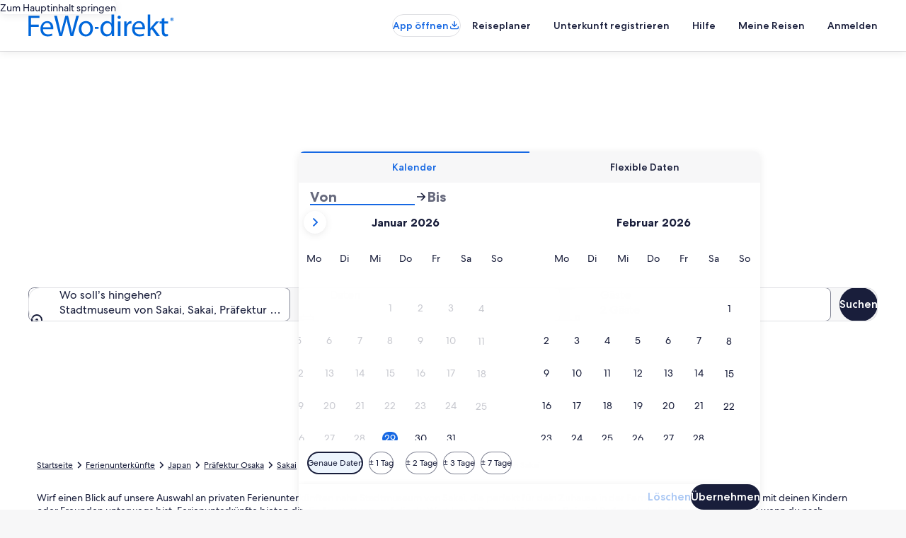

--- FILE ---
content_type: application/javascript
request_url: https://www.fewo-direkt.de/vzj1X8zOK/4TDw07/3/S4X5ARDHD04/k39Dw0tmiaDmXS/DWRZTi91cQc/BEpOHAZR/AR8B
body_size: 180877
content:
(function(){if(typeof Array.prototype.entries!=='function'){Object.defineProperty(Array.prototype,'entries',{value:function(){var index=0;const array=this;return {next:function(){if(index<array.length){return {value:[index,array[index++]],done:false};}else{return {done:true};}},[Symbol.iterator]:function(){return this;}};},writable:true,configurable:true});}}());(function(){k8();MZN();HIN();var sZ=function(){UX=["2\x00BB\f2;H","** ","M[+D*","X9(~S/>_","\x00\\\rW\"0\x07/","C\x07 ","\nqR&G\t0+I\\7","M=\rAN","=]","<30S\x00","8o\x3f","K",".","\t,\f","F18_","_1Z8;0|\\/&/Y9\x00\x40>\t\'N",">7","H5ZJ\x07 ","H*,#K.GX<H\r","p4RQ1H\n4Z.Q","\veUm(A+(X\vK","^\r>","\x07\x00N^,$z+P\tP-","^841X5Z\x007","\x00\x3f:W",".-:W05FB\f4\t&","&\x00 \x3f","/Z*,\bR[","\\%[X\b<1","\x07o","[/","T,","_","~J!F-7)","P3+\x00/O0bJ\x07","\n3^\x3f\nvB>\t H0H]\'D","(L.","0\'79)R1\b\x40B6L9O\x00CS_=Z7x%\tM\n*\x00-^|UG6B","\v\"K. A_#\'N\'1","#.7","\nU","N","!\x00\b-^","7Zs}&","\b-\b/","J-","X.U_>_6sv","\'w7NO*x61*I\n","`}","W+!S\nP8\':","SN~\r\x3fS","p7!1","\nNW,.I*!*^*\\3 5]3","_\':1V","X\'","-","-\r)R*Ft=&[E","\x40J9A:90TQ_\r\"\b(X.\bD_","\b9e\v","*V&\x002\\4{\x07&\vys","\x00","SN _\nNT","8< OL","|K&*&9Q9\x40","5M","10X","\x07","\x07U","&2O\bY[!\r&C \fS[.","]8e`g~_lkVxMvwtQO5g_E \x3f","<[\x40H,2G7;1O\vZ:","1X\vf_=6I4=4\\L","L5PD","+&\fL[ z<)1X\nK","",")/","Q];:1V!HU","\x07U_;2G,60","*","O]X","\v","W3]E","^O1","&>H(6U\x407Q","X,","\x00","<$h$pt9\"!\'1~m\f3o","#S","1H.\x07","MU","7","L&>1T\x07DH","57","`/&\r)R*Ft0=J\x07=TT*A66","\x40N\'","H,\x00Z","\x00;YW_i7D8+,","M","kt\r+\b&S\x07~O\'Z8(4X","(\nnV","\x00\x075T(AWJ\x07\x3fL5RIi[y9d[\fQ*\x07","NT\x3fA:=7^^\x00&","t(\x07A>90R\v","\f \'i\r\x40VK<12X","c3X","4K9",":\x00S\x07\fTNx0K-12X","&\f5O5\x00XX","4R\nK47","\b","yu\bJL3(Uej)\v`{G3\"`~.5\x40^=X233hZ\vT_IX5{:y`9+h&5I13*m&;la)\t^O-[c0n:kNg$\"z)\\j*6\bTV~}0ypl8yT\bo* dL)-R2#1PX{]n/\x00\t8n1%\t7$nz uj**`k2!tX:0e|:F\b(q\n7Q\\*\vu2%*`{%\'~m\ttxI3\':#+Y1\x07Bj;4.{6\t2[Q\b0ytJW1&\t5=.Lej*9bOI&`{\";Pn\x00SMn1$=(zUuj)*\r]2!2Jn:0impl8|*U(r _ag=}%5T`z#Gn/T8~:\t8\n4z uj>\x00\r]2!9k0oV3GD690iS4_e\t+x-[`\b4i\tpU X1$:R1(uj\x00)c{2\t:F{\n+\v,N<~1&\x07\x00-<y5 ua(!Q\"\b`{0iU8~:\r=L\r uh1636#\"LNFi0|3G&43]\nz6`E#{2.\r\b5Fm\t~#R=,z\vT]j*#p{\b2pr-q<~1\v ^2Uej(0;\x00I2-I{\b;R-3|L5&#\f%Z:/W\t\"n\\!0i3\'X~EL3(5_6Vui-N!c{\b3Aj,Z\x07&w#(=b\b/^q/\x3f\x00W\rwV8!,\n\x40H\x3f\t\b$mnm_69\f>*`{\'7CnT8~:=\f#]b; s~X5mF\fH`\b0ym\x3f|M~)\x001\x3f7s4 u}1+8P)\x07[`\b4i\r|;Q!;-_w$ui,\rm\"D\b3he3&/(8Sj,_C5VO\b4i\r|8R=R\x07+2z;`O#6WV\"p{\v[Z8|(r Zf\vS2#)KhjT8~:\x07b; wr\x00g#}:#\"J`Zij0~1\v3^4 uj$+{2\f%J0n:kNg$\"z\']j*\x077_#+`x 0ik~4\x00\x07(q3A\\*\n\vy57I{\b+[qSx% z7TsG4-{2&P\r\v0ivLV1&\t\n\fr _,du2%*`{\'Bm\txw&\"=Q uj8\x07.{2&\tD\b0|1|3^ \n3(7K/Uej,1+O)Q1N\r>7Ar+TX\fz uj.{2&j 0i3\'j0~1\fv5^,z sb*0PG3\"dY\'R8||R~1&!=z pA:g-]=\v\"`p#C;,Z8~1&\r$#r _,1=x2#\"b\tq4i(q\vJ3#0iu\x40-T*VT`~\'Ey\fL1(%(q13A\\*fG{2\t){\r\b5Fm\t-\x07&vY,z1;_*`k2!4wb:0g\x3f0|3g*L43\\p~ Y[8d-TG3\"b[z9[\"U8~:5Yw$uj\x00+c{7\n\"`x 0i3r~D663Wn%Si-<QP-X\']=|=h>%/ka\t7Gq<b\x006T\'\"q]\v0i1|3\r\x3f(43-<n%C-\v})H{\b;B=3| X1\"%/kZ$uj\x07&cM2-\"fs\b3mh0 zW1&\r\vhk* dL)-S2#)Lh<i\x3fT8~:$;${h\fg\r3}:#!d\v!o30|#F)0v\vi\b* dL)-}7!H{\b#f\x00\x00RMn1!-Yo-Bj;4.{;!:F{\v%.\x00Zp1 \n3+\n4sA-\x40:)\r>5\t=X9(3];#]j*\"\rb!\rWp{\ro`ksJ=\v1616r Ye12=`{7\fn{8iUQ>\v%\\k$uj-W=8T`{0~11|3R\"\b(q13A\\*$={16\x07H{\b;B;|8~&\vv\x40 z28\x00:9\b%R1vB%- u7|13k4cs\bm2#\"`xAgp|8~9$5 z1;_*.{2$s\b0E3l8~2\x070<z^A-ax%$1ri;~[-TI\"Q\n08uj**7kG/\'L\b(Ok!L1*3(lk8Sj)\x07^{2\t){M:4ijL\r9&0o\r |rl%10D\v\x40D\x00|8y&w0<z7M+{2\b~.3Aiw:!oz\r vr\f/7l*-\"fs\b3Dh\'PJ*H$0(}5 ua\v`{*\"foz#Q8qSR~5&%b; wJ\x07}:#\"LJ5O1|3U\"7$0(}5 ua\x07S2#)Hn<i\x00\x3f~ TD(5 z7;{\x00*-m:#\"LN1FiP0~1\n7\n]\nzs}\t_UD$yq\b0i%u\vJ5&&+2z+FH\b{9\x00DM\b;e|#h4\x00\x07(q=7Q\\*\vS2#)\x40lG|:{FvY,z2\'b*`k2 1nM\bDV\teG&\x07]\nz3rE#2R2#)Sl<ils|8T\"t3+2z+FH<-V4TV| 0i X~)\x001\riu5 uaX\nG{1MX$8| X1$\x3f\f+)\\j*#5}52\"+}hsJ=\v1630<z3{\\*\n\vy46n{\bEc\x3fT8~*#!a\t\rAO;4.{9\v\"`|\foP#T)\x000;$8Sj(\x00\x00:I2%*`{%~\x00\x3f+v*3##m\rUuo\f<#}:# ix!F4jL[&3(<\tYb*9{%*`{\"#rnT8~67(mnur\f.w9\v\"`p1\'ym\x00Zp1 \n3*y4Ze\x07\x00;a\nX#&`{.E`174T8~:\x07b; wOY{)9v\'o3.j0~1\n7%0<z3rG-q$;`~.3As g\"\bw#(b\v+NXk2 1Ls\b0C5s|;V1&\tA0ir _G.\vu0W`c.0a:D\r&-!=oz\r wo\f{!,:yh&Eyj3EG\x07F(\nzVCm-Q!/)H{\b;C\v3|3x9&\rY\r-vj*+\x3fu6#\"fs\b0D2s|;V1&\t\x00<6r#ZO1LI&`x;\\\x002K8Z5&A\'kb+}#Y:-\"fs\b3Dh\'PJ*H$0(}5 ua1=`{*\"foz#Q8qSR~5&#2z+yq\x40$-]7\n\"`p#].Z8|$ %(a/;c7+>L25*`{%#o5!#|8~1-D^5\r wz\x07\v}:#\"O^#Ey&z/J*T^,}5 ua>\v`{*\"bn\x40Wx6*=-z\fvj*#{G)\'Fx 0i1/e3E*2/\x07\r\v\\ ua,\n\vy\";R{8i6 W X1$1-z\v(uj\x07#W:#\"M|#Fi3Z8|&\"((~ uB\f\n\vy)\'1H{\b;z\x00`T8~:\nYq$uj*\x3f\r]2%\x07V<+o`kpl8u\n\x40\b\f_4s8*\r{2#\"eT0#l+-|8T&5t3-3z\'Xr\f/W\"bh\r m|\x003*\fW) uj)\x3fX{*\"b`$C\b\"/|;~1&%!3z+Ld$-kN_","<Z1\fU","-3Z2[F\n ",")T1\"\\J0_","%","a/>","\x40","9Y0G","I","1Z_\nS\v","4_9\r","DW(D< OL","+>_\vF\x40!%:V\fdH;Z","_%","\fMV,\\\n=(XV\n\x07:","Q;\ry","L_=c<!","&",";T\x07R[.","r2UG7L5N\x07\x07QNiGy<!N\rM7\x07>2Z\'\t&[S\'\\86\'XW59\tc\x3f^.A\x40DK1\ttS\x07\x07\x40X%y6+ST^\"\vI4Y6W_s!I\x07B\v\x40L,QIyD]\vm>I=[Y6{EtW\vN^g","E[=;5%VTS\'_2V9","I\v6","<;SS\x3fF-",";,+\\","N\\d","\x00qqyY\t \x004U|YB(1N\rNtSN,6\'IPE~O\"K9R\v8*6UDEI0J64f\x00DK\t&{h%\fVD\x07} _NHv]7;0TQXj\t>O)Z\v*1UB\\\x00/F:,-RN8\x00\f/N._MuN2OHU\'Sd,=MPG\v9T0G_E0:I\x07BN&deD]\veTza2MF\t<\x00zJ\rNN0Mfz7D]\vaH\"K9R\v.\x40 KGO\'\\07*\vYa\x07>/FB\b\'NoHNOY=G7pmF\vZ1I>FgUYK6Q/G_\f^nX#K-v4OK:\fwTaC\n ##T#\fQ_;Qu1yrU7\\\r>]5Q{<1H\x07]\\<K-1+SQK\\o\x40 O\x07i}5V\x07\r[tSN,6\'IPE~O\"K9R\v8*6U]0XW+Dc#9\fI*\f)Z(FWq,S\x07\x07\x40N&\nu;y\\W^- /^.\x00\x40D/vz3XT*8\\<*%IMRK/O\buO32\x40Y=\v\x00[z\tG\n,6TX$$PR=N2\x40B=L2\x07N\r_`\nZ<,1O\x3f)\n/8RB6<&U\x07UCa+t\x3fKSyE>U)\fQY\n1\x001\x00RROBU\'A>-6\\S]bBE,I5UI\x076Vu\nKOUa;,U-*=F\voPKrF\x3f\x00\x40H{}A_TT*A66lIUM\\j\t>O)Z\v\b\t\x07GO\'\\07*\nK1^\fwUuBJsiHUDJ;\\6,=M\t0\b5X9R\vlnL_^nX#K-v\'O^kG+I3[_#\t}_\rDMi\x007$8f$K&)U|\bJGq3=T\r\bDe\n^841XCsXoE.!HJ5:Y\x07\v\fO!Y\\u*hXPD:\t>O)ZP*1\x00Q\f\fSW(\nu96ZCK^\"sIpV0\r YJ\bA;\\,**F\rF\x00yP3I3\x07\n!\vnND>I)e7^G3O&\x00:ZH::JJZG/F:,-R\tOj\t=N2\x40B=L0ZW[;QOd#9K6^A=N2\x40B=D}A\x07TH\'Q\\117\x40PK\"\x00I6^N\b\'B3_\x072NN&Q)=\v[UHM\neTsVt/p6zE}DEVtLF~+^\vkE.zGLV$EoLCC\x07-_X+70R\rF\x00~G+I3[_#\tiu\bBNgZ<90XQXY\\%\x07\x078O5Z\v.{}A(\x40\rDB=S{,,OHRKa\x00\f/N.vE5&\v\t/F:,-RN8A/.MM= S\fKU2M--6SYK0\\62U*_NC!\x40 KJ\\`\fN,6\'IPG;Zw^uR^0=UB\r\tSe,t\'IcT3.:]vG!\x405H\v\t=Z6/fDI7\v>\'UYK5Q8\rIt/9(H7\x075/G\t11Y\x07\x40^Na~+^\vkEyd\x00CJ\'N}LDI&^<p7&`\"r(\tQEC{\n!T\nNTa\"6lZ\ba^wNpVBD2OHU\'Y\\p#*[K,KwOpHB.E}\x00LDI&^<p7WK-ZA=N2\x40B=D \bMW[%Md,hHQYYj^A=N2\x40B=D \bUO;\b7pfIMa^wNpVBz7LS]`\f^8*d\\BVX+w\bZ]8\tv\bMO,KN,6\'IPO7^r\x40:ZH::JJZH,]+6dSHPkZ.U\x3f]D{\txUZ\r\tNe<t+Y1.I2AU\nl\rzN\x07\r\tUec7lBY%\x07\x078O5Z\v\'{xH_\x07JZL(\b7efN\fL\x00-\f\x3fh(\x00F_Ih1N\r\\<K-1+SQP\\j\t\x00=~LN\b&=T\x40^\x07\'X\\1*+JYQc7)T.Il=\t&[\x07\rS:QI5*!\\FP6\x072U;C5DvYM_=L{ey\x00\v%ZK/S.C\tVnQ;\x07\nNMi+=0H\vQ\v\">*]OKc\x400U\x07Y\x00\n4\fN6*lXWR+\rfTpJ4Q=HKW[;QId=jYS\x00\"\f`R:IU%\r&_<\t[eb1\"\f\v%ZfaH==T\x07XS_=Z7x1\x40VOa\f#O~\\\t}1N\r\x07\b_gM7,yXW`-T>=S\x3f1KN!G.zy\x00DZ^\n&4_u]MCq!I\x07\rE_-\"\\8*0DM\tj)T+AZI09J\x07D^k]Mw96ZBZ^*:O\x3f\tqS\b6 S\fKD(Op%!Q\nZR&)U~\\\t}1N\r\x07\x07,_I;*1M\rR&)U~MQ\n!\v}_ADB,]-1*Z[1R\nfStYG6EoSJAOU;I5zy\x00D\\^:\fr\x405\x07EV6B0U\x07\\Y&X5=0XJE0\x07+^2QO2:\t8^QN\x00[;de4P*>\x00.\x40^=\"[YgZ>t RZJm5^!_!#N_^B=\bX<~bR,7^(P\tG6B9_\x07\n\fE\x07k\x40+73UZ^1T8=S.2OHU\'Qwq,hOPD1R\ffIr\fQ_<\bxTNMHN,I-76fbK%Z4R8AVn}HSTi==(X^~7WpC\x40C<v\x07N_\x07=_A-=6\\\rPI1.I2G}1N\r\x07;\\,**UM^1T-T5G\fD KON!G.zy\x00DM^\n&4_uH\t6!H\x40B\x07,Wq*jPK\b\'OK/S.C\tG!B5H_\rDMi%Q)=O\vPOa&>5QY\n\'&\rR\'\\y(6RVcI|w\tLs1N\r\x07`]Xb.%OYPMkE/5QY\n\'&LS]`JA\x3fpfIMaOTfTrM[z1N\rHgM-0+YD1y.OUY\fnz[OS-D<\x3f%I/E+\x00*\x00F\vnz[XS_=Z7x-\b-VsI\x07Y 8N=Dgt/9(HI-/(OZN\' ;Y_\x40DN<F{yy\x00\v7\x3fzIF6<U_AO_1\nu*j\\\vXM,\r{\vuMF6\x001]T<Du(m\x07Xm\f/S3\t\t;;MQN[;7=3-F\x00\x004ItC]_!\r UBDI<\\y17PG\"I4Y6W_Iz\x40&\x07D](Md61Q\x00N>5X(\b[EKD \bS;LS-*=q\\JB4&\x00mA]EK\'JrL\x00\x40N*d6;yI\"-No\x40I2U|\rC!B2SMCKd,$I\">IW\b_\t_\vHIgZ *I\vVm(StV\r&7N\r\ria\".%OYMMm6K0\x40B=(AYN0Mdz*R\vR\va^\r>W9Q\v}\r&]_MBU$D<,-R%\x07\x078O5Z\v{}A\x07\n\nR=Q60OZZ\t)BWI!;NQ>\rNgG+%^\x3fK7\x00(p\\B}1IK\x00\n`\fN,6\'IPG\rZr\x405\x07_B(5HS^Ua<,0>lOPM6\x00\x07{IrUG\x07{}K\\<K-1+S[M:\f4]|E+}HSTi0>lL>\rZuW9S_zE/LCD\x07d\x407e\"H\\,I)uRD{W^V,O-0YX\bm\b7WtNBz1N\rHg\x07I5-!\x00\rd:o\x00G\x3fT2\t\nZoHSTi/9(H\b*Ik.OPD6Qu\n_H,]+6dSWQ7O\x07&F.\x40^=:_\vY`G4]7;0TQP&k[)^(FE%\r8OXNS-Qu<+SQW>>O)Z\v}&U\x07\rXJ,LLu1l_U\b-)N\x3f[YI\"[^eG7>-Z\fM/Sz\v!HBC7\x40vY\fUH<\\6*fI\v6S\"\x3fZM4&[y\fu!jYL\x00\v\"\v\':V9\\R\x00x4\x07\rDH(G+1SK\b-P\x40w^r\bGl=\t&[\x07\rgO\'\\07*\x00J75(HO]\n!L&\x07QOY=G7zy\x00\rF\x00,I/zH= HNHrM--6SXAeZfaHWI\t:_NHF:,-RMZ~Zu_5DG\n*\"5WS\'E<qm\x40UZ^\n\"\x00f])W_<|NZDN<Fy&W\\I0\vI3[_#\t\\L-K_**=0m\vP\b7\v>t:I\x40\x07zV|N]=<QH&G\x07yYUYXoEy|9QY\n\'&|\f\x00US&\npqhIWO\b7\"K9\\{I6 \x40N,YJpt0\x40UZ^4\x00\b+:ZH::\x07KS_=Z7#bH7H&Fp$SE#;NQ_`]Nq jM\vP\b7\v>\x3fMM= S\fK\bA;\\,**\rW>[\x40w^r GR0% _NHt\t<v%N\x00QZ%\x07\x078O5ZxT_\rOH2\x07G0<d\rDMeTA2\f[F \t}[tM.x<\nK1^\x07wTuM]P!\t O\fCD o<6!OK\x07\x078O5ZzS5\x00L\rDB=Yw,,XX6\n/R3_B(1N\rNgG7={IWI\v6S:2L_Cz}N&\tX`]Nq:hQU7-:O3G5D6NKGO\'\\07*PD7\x075(\t]XzEx\\[\x00ON&\"\\+1*Z[X6\n/R3!\t O\fAzU+M:,dzQ\")f~G6B\x3f_\n^GO\'\\07*\r\v\"\x00I)^N\b\'D _\x07^zgrG+p2\\\vG*I)9OD^;D:HUO;\b<v6XZ&Z\x40w])W_<tN[KGU;Y<v(XXx[-Z.AZ};J[KXH\\a\b06dOPM6\x00\x07{OrUG6Q:\x07L\x07NT,L\tht0\x40\vZ1I/8ZNVr\\xNOD\x3fD,=7\x007I3\x00/T(DNV(;T\x00TY=Zc2hOLy5X(\b[EC\'E/SJIS:_X+=2\x00I*G5^$\tG\'=I]ONt\x400+jb\nZ~2_|Q_:z^\fx]\\117Z$>2XGG\'=I]UR&{6!E\r\\+uZ.\t]:\bt\n_\vHIgZ *I\vVm)~=\\8z\x40uNZ\fS\x3fZy*dT*\x40yO~\\\t}<[#\t\n`W6v\'\\SX+wIuG\n \"5t[II%K<puPVO7\x00(`.<\t]:\bt\nZORN&\x3f-*^\rV\tk[/S5O=\tiCY\x40Hi-0-NWK)R9o6};WUS&0>l\rW\b4PTf(O\x40R6E R\rNgZ>c6X\rJ\tc2HrBJ\x07.\x400S\x00UY!4P:=4IP]%\x07\x078O5Zz=\\[\vHIgG7=mIMcR-Z.AF;\'\rBN Fy=lXUQY1.I2AU*1\x07Q\vSU>S8v%OK1\\\x07>C(\\Q\x07uJ|H]UR&{6!E\r\\m<*]OKcExR\fGU;Y^8*dSDK0\\)B\x40Y6zV\fURd\x407fy\rB]\tj\t:I|\b\t_:zN&ON;M**`U^Mm6K0\x40B=W=\\[\x40NU=Sde-\rM\t+,\x40)^(FEK6Dv_A\b \x000v0O\x00sO3R/ODY%E/LCT\x07&_K84(R\"\n3w3G0Q;M ]\n\x3f1*\\S\t+,Kr\x005\x07^Mu}AKUR )*!KEV^\"\n3w3Y\'&TS\x07KH*\\:0\bRQWjI\x00=(\t]XE#1LO\vMGS\'D5!\bR7\x0759I]\r:5V/NY`\fM5+!YXj\t\x00=(\t]XE#1LO\vMB[=\x407\'\vZ1I>5OWJ0UNB4D*=\x3fTQj)T+AZNs)&HKN;\b\b*,%IR\t7R2O4A_K0\r YB\fS/F84(D[K%Z3R/ODY%P=\v\r\x40V%\bd6;mOK-R\fsRr\x07]E\n\x3f\x00-vJ\\G4\f8:6H\tKJ6\n/R3_G!E/\\KW[;QMd,,T\n:7\x07/I5G\x0763NOR_wLbuiXPD1R\x07fO4\bG!T\x07\nDIub1\":>8\x07a\\B}&_DEN*D5p*[Y\t\"\"w3Mu<S\x00LS_\x3fMFw>-SS\nr\x40*\x00F\vnoX\x07JG4pf_\vZ\faOTfO H==T\x07A\x07t~-\rM\t+,UfIzGFV:B2SMCK~lTDQ\v/[R-Z.AUlzYM_=G7b\x3f\x40BM6\x00\x07{ZrM[nx[]F\x07;]Afp0UL^\n&4_aCZN\'NxN\vT,\t\\d1j[Q\v/\v%4Xp;\'\rQV,Mq9m\x40U\\\n3\f/^f\x07AE\b\';T[OS2Nqz0U\vP\x07E~OT/(DNB\'&UB[;+=0H\vQR1\b0a\\\t_E\'$_ABU\'A7-!DMm+^c\\B}1B\x07_[;{*!I\fME~OT/(DNT{<S\x00LW[%L\\117MZ7\\\b)\\p\\B}1N\r\x07;\\,**UK0\\\x07>C(\\N7N}\x00Q\f\fSW(\ndeyIWK\t&TO)zI\x40C B:_\v^SeUu>-SL]%\x07\x078O5Zz2UJ\x40Hi-0-NWK)R9G=\v R^SXStAtu6IcT/S5_*):N\vRa;,0>lXWY\t\"\"w3\tV\'E&_\x07O=A*v\'RO7A>\x3fY[\x076=UN[/M++^P#O&[E+F!MWJ0n\\\f\x00US&\x00-q\x3f[MX\"\x00I)(\t]XE\'-H_:_D<6#IA\\1LTk\x00qLF%\r&_IS:_\\+!S\rM0)\x005\x07NE\'-v^\x07=XS/96I +W9]Dh2Q\vSU>Sde*\rF\x00j\t:I|\tEE23 J\bG;\\,**B\r+\x00,2C\v.!;H[\x40\nMV,I5x\'\\\r\\G\">V,\b1VU_M5<~[\fQ*\x07sOpNB(1N\rN![w<!QX&O2O9U_!V\x07KOS_:D-%PK-/w3NN:_\vA\x07t\x400+jPK\b\'TOsO4\bG\n!\viL\v\x07\n`]X$%hXY\t \x004U|_G!E/M\x07tT%*zIWS\t$rzIF}\x001T\v\b/Zq.%OYZMWoT5^+AuY2|HZYHrrq*fbM4`I9AYs)\\\f\x00US&\b7p0\vK-^wRp\x00P!/LCT\x07=*Ap%U\\Mm\b7N9WJ0|NZDN<Fy.+TO7[.8ZNT!D7I2NW Mw*!NSk\x40uO4Z}G\rBN Fy7lIPD7\x075:ZH::Z\x40Hi-0-NUZM16^2G6!HB\rDMi!Z65-NX6\n/R3DG:E/LC\x40\x07=_I)((DQM\\jI.U\x3f]Ds|NZ\r\t[e0t1R\t&\ny(HIM= S\fCB=XS7p%K6^\nw(\tFDq\x40 KWU \biq9PB\r\b-5U9\x40\r&7N\r\r\t2\x07I+x0\x00Oj\\:I7IM= S\fCU\'XS/967\x075.I!\r$[OY=G7p0YkIRrH+\b\x40H{zJ\x07NgM!,mF^cBS)^(FEK:Q:\rUIAuu,jIIK7\\\x07>C(\\\x00\x07\r&7N\r\r\t2\x07I+x0\x00Oj\\:I7IM= S\fCU`\n^8*dSUV\\o\x07E80MR\x07xJ_OX-]Ou5hJU]\\\"o\nE\x00.\x40^=L&ZLS[9Y\x00\x3f-*^\rV\tk\x40 ]3Pz#S\x07\v\tNgZ<.yIWQ7[8Z/Q!\t O\fCT\x07/F:,-RY*Az~[E6 S\fAHTiI/1#\\\rPNj\x00\f/N.E\x3f\x00oLCU\x07\'^0\x3f%IM^,\x07>X(\b[EG!Q DY=^<\f=MZ7\\/OgQ_!H_R^\x07,Nc=z\rFA]n\x40E/(DN/N:OA|Ge\x3f-*^\rV\tk[)^(FEC2Q;JJW(Cqp\"H\\,I/uFN&:JJM;Xqp\"H\\,A/\'\x07[YChW}I\vBRa)*!KDK^\t&\nr\x40\x3f\x00GNKcV=\\[\x40R_;0O<60yKE*I5Z*\bSJ<}A\x07L\rDB=Lb:6XT\r&)U|J\t!$N[\x40DN<F{t*HSY\\ >n[FN&:\x07LCH<\\qz6X\rJ\ta^\x07:M5U_!B!I\"F_\'l8,%Z/*U([[\r8OKz+I7<7U\b!>pCUY\b; _S_k]\n;10SLEoP4_9\r\x07I#\x005N\rLeSX590[M1&\x002T2C\t2*!V4SI F{tfJHFSa^K=N0\rbN ;T\x3f\vUXb;%NC] >9P\tQ!\t O\fCU:G)pm\x40\\j\x40ruOU[\x3f|N\v\r[;]4=*I\n\rK*O.U\x3f]D{E/HSTi8(4Q\x00*E:I;YN\'}G_\f^GO\'\\07*PD1Rf\x40!MF.W H\n\x40Hi7=36Y \x00\f>U\x00Z]\n DdCKMF_=2G7,!E\rR&7uMZ}\v1N6DT:G7pfj<}7+\f9N;>FN7\t&_=\nO\\&Sb,yFZ,\x00S>;\x40{\n!\r9_\x07\x07\tTg$fv<{/1<-i6qi,ExH\f\x07DH,<v#X\ro\"\f/^.IZ>!i8\'\'~h\f\x3fl\no&h5%>\x40&\x00*\x00F\vn1MS-GI*M<6\x07\\IkBEkrQ_(< _\vKM,O5jfUVM\bm\f/~$QE::Q5&c}.L<:1Z&M\t\'>I\bZMqEoHNDT-Zkb+Z7\"\x00\b6^(F}9w21(d~\'m\vo&h5%>\x40wI9PN6f\x00LDNZ85!IMXm\'\'z*qo4)~60&se4jm\x40Y\t\"\"\x40.\x40^=3J4O^&-v2X[\x3f\x07.W0MS[\t:^S\x00=_Z<6 X\vZ\x3f7WpD^Y\t:^YS\x3fF=76C/E<K)SfN7\t&_XH,L<*!OKC\f\t6&F!M\x406 \x07EN3SU$[<v%Q+k[E5u<\b27R[JTT*A66lM6\x00\x07\x00f!H\b21EXDN<Fy;yIWL\t7^&f\tp\r\tM= S\fKU2Nq6OF^03)Z%I\x40B!\t O\fCUGa.:q8AJ75(MF%\r&_\rTV%L-g*HSJE6\r>]5QOIrQ C\x07\fG\bE;7(_K+4:\v4Wr\b\x40N2;H.Uak1h0,!OKa/R2]tAG\x07rQ1\bS\']Gu1h\\UJM<^\nflMXJbW H\n\nG L\x00<e!^\vk\x40r2L_GcQi\x07KH\\a>J3=\'IQZYF~O\frI9AYhiBMI,QN6*lXZkT2\x3f\x00XGC6E}\r\rDoW\x00,v4H\nWX\tm\b7N9H^E\x3f\t:]\x07\nB\x07;X:ee\rP\r\"\n3(HOGVr\\xUNGS\'D5!\x3fI\vF\v%ZH8zAG\x07rQ1\x07TH\'Wq9yXWM6\x00\x07sp.VA0|[ZC^[`XZ<,1OB-7B\'\bR\x07z<HCNG4M--6SYJ\rk-E R^0=UJ\rH`\nA\x3fp0VOa)R2V\'$_CU;\\,**K1[R-Z.AZ$11Y\x07LSU=\\ (!\rP#1\x07<\x3f\x00XGC\'EzI\v\x00Dq]hqOK-P&9Q9\x40\tVnQ:UMBU\'\\+-\'IMVAkT/\x3fZX!7NMO[$uz\t\\\tMZ~\'\x40\tVnQ:2\x40CgZ65lIPR&16^2G\tVnQ:FM=\ts$A%mS\rO]{XmGoSTi/8[Ev0Z+9=V0A5c_G!EnL\v\x07\n4\f\x00t\vC-2T2IP;;MS\fV\bX<6OMXE\n:W5J\'\t9J\x07BN-[-*1^\rJc55QY\n1\x001\fU[\'Mw*t\'{O3AVNK:1H\x00DiG7u%O\v^\tG,>X(F tR[i*{ 5&R&\x00\b/T.<K>\t RM4Yu>yQ\"-K0O\x00\nM\\{ExJN+\rUVg5I-=TZ6\b1\b/uOFN<\x00\"_-US&[qqjIR=,\fwMaIZNs(5NKMUUZ06#P\tZ-2\\=[YG7Q-\x00QOe v XV4I%MY}5HS_\nF:-6OQoT\"0\x00ZL2\v1_V(O,9#X\n5Z:\\7Z(\x07[YiC]DH\bM7,hqDF^3\x3f>I/\b[EG\'B5XUkM--6S[\v0HwT/D^Q7(T\rN3KXu4%\x070H\vw_1[SW=8V_\n\x00WeM-b,\f^JoawpX.5^IOFJ<K[$q^LGrGS8Z/N7NnHSTi*,+MQ\r\"\x00I\x07z}ZYDN<Fy>1SK\b-Z\x40 I9AYsz[X=A*t%OJ-rF!IBh5IBWNgd,jNQK7\\k,G_&6\'[\x07MB[%\x00-v0\rUK^r[E(^0\x07H\x07<1ZY\x00\x40I,Qc;%N\t\'PS)^(FEK\'B\'NK\bG4X-q9PK&)U|\x07AE\b\';T[JZH,]+6dIW^\x00/\vA/S5J49_\bG4Y$qlB","N\rL","\x40N!I4=","\v=L\f",",\x00\f\f^>6]O\x075Y\v\rF1M),-R","\nE","H/\t","&","18","u[\x3f\t[\n1RI F","\'CgqH>&Qi\b*5\ntiknKl1l_","<_\t0UU;O<\t1R\r^#$\b7","\v2O2GX","/9:O4","M*7(K","\'\vFR",".","DNE<71I8\\5+2O/","b&\x07!2M9uX=BUU;","OQ"," XK\x3f","\t\bJ","VY$1H","\r\rGS;m49-Q8[&","f^","Q\b6\f.K","x]hti\f","GB^*.I*<.[^7=S*ng0\n8e"];};var jj=function(gB){return +gB;};var Kn=function(){return tB.apply(this,[zl,arguments]);};var JB=function(nG,LI){return nG/LI;};var Xk=function(Gb,Th){return Gb===Th;};var Lk=function(vn){var l3=vn%4;if(l3===2)l3=3;var E6=42+l3;var Hj;if(E6===42){Hj=function w3(C6,bG){return C6*bG;};}else if(E6===43){Hj=function b3(PB,CH){return PB+CH;};}else{Hj=function x3(bb,Vz){return bb-Vz;};}return Hj;};var jw=function(pv){var Iw=0;for(var SZ=0;SZ<pv["length"];SZ++){Iw=Iw+pv["charCodeAt"](SZ);}return Iw;};var M7=function(xZ){if(xZ===undefined||xZ==null){return 0;}var Mn=xZ["replace"](/[\w\s]/gi,'');return Mn["length"];};var lO=function Qw(nz,Y3){'use strict';var JZ=Qw;switch(nz){case YD:{var Jj=Y3[l2];var I3=Y3[CJ];var b6=Y3[DQ];Mv.push(Tb);Jj[I3]=b6[VI(typeof Pb()[G7(wG)],mz('',[][[]]))?Pb()[G7(pG)](rG,tI,Ob,GH):Pb()[G7(z3)](G3,lX,YI,Ok)];Mv.pop();}break;case Mc:{var OO=Y3[l2];Mv.push(B3);var hk;return hk=L7(BV,[EI()[Ib(O6)](lb,L9,Cz,bn(bn(r6))),OO]),Mv.pop(),hk;}break;case m9:{var Q3=Y3[l2];var fI=Y3[CJ];var Lv=Y3[DQ];return Q3[fI]=Lv;}break;case nV:{var kO=Y3[l2];var wB=Y3[CJ];var V3=Y3[DQ];Mv.push(Pn);try{var Zn=Mv.length;var GO=bn({});var P7;return P7=L7(BV,[EI()[Ib(X3)](nh,Yb,hz,bn(bn(r6))),Dj()[T3(X3)](In,Xz,gI),zI()[Bk(Rj)].call(null,DH,bw,xz),kO.call(wB,V3)]),Mv.pop(),P7;}catch(NB){Mv.splice(Zw(Zn,bO),Infinity,Pn);var pz;return pz=L7(BV,[EI()[Ib(X3)].apply(null,[bn([]),Yb,hz,Kj]),jh()[HZ(kn)].call(null,qR,W6),zI()[Bk(Rj)](DH,kw,xz),NB]),Mv.pop(),pz;}Mv.pop();}break;case sJ:{Mv.push(Ah);this[jh()[HZ(D6)].apply(null,[GZ,pZ])]=bn(lU[Pb()[G7(pD)](w7,bn(bn(r6)),H7,wI)]());var zB=this[zI()[Bk(XI)].call(null,MZ,pG,LB)][AX[JO]][zI()[Bk(wb)].call(null,Qz,bw,fX)];if(Xk(jh()[HZ(kn)](kd,W6),zB[EI()[Ib(X3)].call(null,hv,NO,hz,bn(bn(bO)))]))throw zB[zI()[Bk(Rj)](DH,bn(bO),Uh)];var rh;return rh=this[PZ()[zn(Kk)](bX,wZ,FX,nZ,kI,bn({}))],Mv.pop(),rh;}break;case gR:{var VX=Y3[l2];var nH;Mv.push(IZ);return nH=VX&&PO(Dj()[T3(cw)](sG,bn(bn({})),Xj),typeof hD[Pb()[G7(lb)](vk,Cn,gk,O6)])&&Xk(VX[zI()[Bk(p7)].apply(null,[Ab,bw,gX])],hD[Pb()[G7(lb)](vk,wI,MZ,O6)])&&VI(VX,hD[Pb()[G7(lb)].call(null,vk,bn({}),MZ,O6)][jh()[HZ(p7)](rn,Qz)])?EI()[Ib(kn)].call(null,zj,Wk,Hk,sG):typeof VX,Mv.pop(),nH;}break;case NJ:{var VO=Y3[l2];Mv.push(xb);var W3=hD[EI()[Ib(pD)](QZ,GB,nw,Sv)](VO);var jO=[];for(var n7 in W3)jO[EI()[Ib(Rn)](Y6,f6,Iz,Nj)](n7);jO[Xk(typeof rz()[mG(hv)],mz(zI()[Bk(nZ)](Ob,r6,tG),[][[]]))?rz()[mG(Rn)](jI,H6,Uk,QZ,Gz):rz()[mG(lb)].apply(null,[DH,z3,PX,bn(bn(bO)),MH])]();var Rk;return Rk=function X6(){Mv.push(ph);for(;jO[jh()[HZ(r6)].apply(null,[cX,MZ])];){var RX=jO[Dj()[T3(wb)].apply(null,[W6,Kv,gZ])]();if(m6(RX,W3)){var xj;return X6[Pb()[G7(pG)].apply(null,[vO,kw,KD,GH])]=RX,X6[jh()[HZ(D6)](gZ,pZ)]=bn(AX[kw]),Mv.pop(),xj=X6,xj;}}X6[jh()[HZ(D6)](gZ,pZ)]=bn(r6);var bv;return Mv.pop(),bv=X6,bv;},Mv.pop(),Rk;}break;case fD:{return this;}break;case I8:{return this;}break;case qF:{var Sn=Y3[l2];return typeof Sn;}break;}};var RO=function(){return ["\x6c\x65\x6e\x67\x74\x68","\x41\x72\x72\x61\x79","\x63\x6f\x6e\x73\x74\x72\x75\x63\x74\x6f\x72","\x6e\x75\x6d\x62\x65\x72"];};var dz=function(){return hh.apply(this,[jl,arguments]);};var Vj=function HO(mH,hO){var Ph=HO;var F7=QI(new Number(Lq),LO);var TI=F7;F7.set(mH);for(mH;TI+mH!=vq;mH){switch(TI+mH){case Yg:{var fH;return Mv.pop(),fH=Wv,fH;}break;case U:{var vH=hO[l2];Mv.push(c3);mH-=wU;var f3=L7(BV,[VI(typeof Qk()[IB(r6)],'undefined')?Qk()[IB(jI)](BH,tZ,Qz,YI,Tb,p7):Qk()[IB(bO)](lH,YB,nh,bw,Db,xO),vH[r6]]);m6(bO,vH)&&(f3[EI()[Ib(x6)](Pk,Ik,lh,pG)]=vH[bO]),m6(Cn,vH)&&(f3[EI()[Ib(FZ)].call(null,lX,IH,CZ,bn(bn(bO)))]=vH[Cn],f3[VI(typeof Dj()[T3(nw)],'undefined')?Dj()[T3(kn)].call(null,bw,Kj,L9):Dj()[T3(Kk)](Xv,Ob,XG)]=vH[kw]),this[zI()[Bk(XI)].apply(null,[MZ,bn(bO),XB])][EI()[Ib(Rn)].call(null,JO,wk,Iz,MZ)](f3);Mv.pop();}break;case K8:{var CI=Fv(hD[Pb()[G7(kw)](b7,pG,QZ,In)][Dj()[T3(p7)].apply(null,[Pk,IZ,zN])][dO()[Fh(O6)](WG,pD,FX,NI)][EI()[Ib(qb)].apply(null,[sG,X2,nO,DB])](Qk()[IB(XI)].apply(null,[gz,pG,bn(r6),bn(bn({})),DZ,Rn])),null)?EI()[Ib(kw)].call(null,hz,Mj,pZ,x7):Dj()[T3(bO)](Wz,hH,C);var xn=[kB,cO,I6,O7,vX,Sz,CI];mH-=KV;var d6=xn[zI()[Bk(FX)].apply(null,[kw,tk,QQ])](Dj()[T3(j3)](wZ,EX,gN));var wj;return Mv.pop(),wj=d6,wj;}break;case Ac:{var Kz=hO[l2];mH-=xQ;Mv.push(Gh);var En=Kz[VI(typeof zI()[Bk(YI)],mz('',[][[]]))?zI()[Bk(wb)].apply(null,[Qz,K3,pn]):zI()[Bk(JO)].apply(null,[TZ,wI,Cj])]||{};En[EI()[Ib(X3)](lX,W7,hz,Nj)]=Dj()[T3(X3)](In,Zz,sh),delete En[VI(typeof zI()[Bk(18)],'undefined')?zI()[Bk(36)].apply(null,[92,46,609]):zI()[Bk(9)](469,bn({}),929)],Kz[zI()[Bk(wb)].apply(null,[Qz,bn(bn([])),pn])]=En;Mv.pop();}break;case CU:{Mv.push(f6);var kB=hD[Pb()[G7(kw)].call(null,b7,x7,JO,In)][Pb()[G7(rG)].apply(null,[sh,wZ,Z3,xh])]||hD[Dj()[T3(p7)](Pk,Ob,zN)][Pb()[G7(rG)](sh,bn(bn(bO)),bn(r6),xh)]?EI()[Ib(kw)](YI,Mj,pZ,Sv):Dj()[T3(bO)](Wz,Ob,C);var cO=Fv(hD[Pb()[G7(kw)](b7,Rh,X3,In)][Dj()[T3(p7)](Pk,Qz,zN)][dO()[Fh(O6)](WG,pD,NH,NI)][EI()[Ib(qb)](tH,X2,nO,bn(bn([])))](EI()[Ib(DG)].call(null,bn(bn([])),Bc,kk,W6)),null)?EI()[Ib(kw)](KD,Mj,pZ,Qz):Dj()[T3(bO)](Wz,v4,C);var I6=Fv(typeof hD[Pb()[G7(x6)].apply(null,[tV,r6,DB,r6])][EI()[Ib(DG)].apply(null,[kM,Bc,kk,Xz])],zI()[Bk(pD)](mw,YB,KA))&&hD[Pb()[G7(x6)].call(null,tV,bn(bn([])),Ex,r6)][EI()[Ib(DG)](bn(bO),Bc,kk,Nj)]?EI()[Ib(kw)].call(null,vE,Mj,pZ,fm):Dj()[T3(bO)].call(null,Wz,NH,C);var O7=Fv(typeof hD[Pb()[G7(kw)](b7,X3,YB,In)][VI(typeof EI()[Ib(rG)],mz([],[][[]]))?EI()[Ib(DG)].call(null,Rj,Bc,kk,nw):EI()[Ib(MZ)](bn(bn(r6)),xE,gt,WM)],zI()[Bk(pD)].call(null,mw,Qz,KA))?EI()[Ib(kw)].apply(null,[bn(bn({})),Mj,pZ,Mm]):Dj()[T3(bO)](Wz,Mm,C);var vX=VI(typeof hD[Pb()[G7(kw)].apply(null,[b7,MZ,Kk,In])][Pb()[G7(If)](SW,bn(bn([])),wb,nZ)],zI()[Bk(pD)](mw,bn(bn([])),KA))||VI(typeof hD[Dj()[T3(p7)](Pk,X3,zN)][VI(typeof Pb()[G7(nh)],mz('',[][[]]))?Pb()[G7(If)](SW,pW,bn(bn(bO)),nZ):Pb()[G7(z3)].apply(null,[Gf,nh,Zz,nx])],zI()[Bk(pD)](mw,wZ,KA))?EI()[Ib(kw)](Xp,Mj,pZ,wZ):Dj()[T3(bO)].apply(null,[Wz,bn(bn(bO)),C]);var Sz=Fv(hD[VI(typeof Pb()[G7(Cm)],mz('',[][[]]))?Pb()[G7(kw)](b7,H7,KD,In):Pb()[G7(z3)](D0,zj,W6,Zp)][Xk(typeof Dj()[T3(KD)],mz('',[][[]]))?Dj()[T3(Kk)](XP,Y6,A4):Dj()[T3(p7)](Pk,tZ,zN)][Xk(typeof dO()[Fh(lb)],mz(zI()[Bk(nZ)].apply(null,[Ob,Xz,J4]),[][[]]))?dO()[Fh(p7)](SM,YI,lb,L1):dO()[Fh(O6)](WG,pD,tH,NI)][EI()[Ib(qb)](pD,X2,nO,bn(bO))](rz()[mG(Qz)](O6,p7,WG,qA,zK)),null)?EI()[Ib(kw)](bn(bn(bO)),Mj,pZ,ps):Dj()[T3(bO)](Wz,wI,C);}break;case Sc:{if(VI(Zs,undefined)&&VI(Zs,null)&&Bt(Zs[jh()[HZ(r6)](ZR,MZ)],r6)){try{var bL=Mv.length;var q0=bn(bn(l2));var Im=hD[Pb()[G7(Cs)].apply(null,[Is,kn,kw,Cm])](Zs)[Qk()[IB(kw)].call(null,zx,Z3,v4,Cn,Y6,Kk)](Xk(typeof dO()[Fh(Rn)],'undefined')?dO()[Fh(p7)].apply(null,[Tp,Tf,Rr,U0]):dO()[Fh(wG)].apply(null,[Q5,bO,qA,[vx,Cn]]));if(Bt(Im[jh()[HZ(r6)].call(null,ZR,MZ)],Kk)){Wv=hD[Xk(typeof zI()[Bk(tx)],mz('',[][[]]))?zI()[Bk(JO)](zj,bn(bn([])),Cj):zI()[Bk(pG)](Iz,bn(bn(bO)),AM)](Im[Kk],lb);}}catch(wm){Mv.splice(Zw(bL,bO),Infinity,c3);}}mH-=NJ;}break;case WQ:{var l1;mH-=bQ;Mv.push(np);return l1=[hD[Pb()[G7(x6)](Cc,fm,Mm,r6)][zI()[Bk(qM)].call(null,OE,bO,Bg)]?hD[Pb()[G7(x6)](Cc,x7,In,r6)][zI()[Bk(qM)].call(null,OE,In,Bg)]:EI()[Ib(M1)](JE,Bx,Ex,tk),hD[Pb()[G7(x6)](Cc,Qz,wG,r6)][jh()[HZ(lh)](xx,Vt)]?hD[Pb()[G7(x6)](Cc,zj,wI,r6)][jh()[HZ(lh)](xx,Vt)]:EI()[Ib(M1)].apply(null,[zj,Bx,Ex,In]),hD[Xk(typeof Pb()[G7(pW)],mz('',[][[]]))?Pb()[G7(z3)](fM,bn(bn([])),pZ,C4):Pb()[G7(x6)].call(null,Cc,ps,Sv,r6)][jh()[HZ(xh)](nf,JE)]?hD[Pb()[G7(x6)].apply(null,[Cc,Kj,kL,r6])][jh()[HZ(xh)](nf,JE)]:VI(typeof EI()[Ib(Jr)],mz([],[][[]]))?EI()[Ib(M1)].call(null,Ob,Bx,Ex,hH):EI()[Ib(MZ)](In,Kk,G4,bn(bn(bO))),Fv(typeof hD[Xk(typeof Pb()[G7(bO)],mz([],[][[]]))?Pb()[G7(z3)].call(null,n4,pD,Ex,pw):Pb()[G7(x6)](Cc,bn(bn(r6)),wZ,r6)][Qk()[IB(wG)](rs,cw,Dm,Kf,ft,z3)],zI()[Bk(pD)](mw,bn(bO),qL))?hD[Pb()[G7(x6)](Cc,tZ,LP,r6)][Qk()[IB(wG)].apply(null,[rs,E1,kk,Nj,ft,z3])][jh()[HZ(r6)](s9,MZ)]:zM(bO)],Mv.pop(),l1;}break;case ND:{var Zs=hO[l2];mH-=Hq;var Wv;Mv.push(c3);}break;case E9:{mH-=fU;return String(...hO);}break;case Ed:{return parseInt(...hO);}break;}}};var tt=function(){return ["\x61\x70\x70\x6c\x79","\x66\x72\x6f\x6d\x43\x68\x61\x72\x43\x6f\x64\x65","\x53\x74\x72\x69\x6e\x67","\x63\x68\x61\x72\x43\x6f\x64\x65\x41\x74"];};var pt=function(EE,x0){return EE>=x0;};var Bt=function(v5,qf){return v5>qf;};var cm=function(){Qf=["\x6c\x65\x6e\x67\x74\x68","\x41\x72\x72\x61\x79","\x63\x6f\x6e\x73\x74\x72\x75\x63\x74\x6f\x72","\x6e\x75\x6d\x62\x65\x72"];};var TP=function(ms,Vp){return ms<=Vp;};var fW=function tW(Wx,mP){var jW=tW;while(Wx!=E2){switch(Wx){case TQ:{Ms.call(this,Xl,[TA()]);N0=Q1();Km.call(this,YJ,[TA()]);dx=RK();Km.call(this,Rl,[TA()]);Kw=Zx();Ms.call(this,z9,[TA()]);Gs=PW();Wx=I2;}break;case kQ:{Wx=zR;(function(Df,qp){return UM.apply(this,[hl,arguments]);}(['R','wffzWWWWWW','W','Rwr','9','Gff$fzWWWWWW','Gfrk$','wWc9','9Rkw','$','c','RR','R9','wR','RfW','wf','w','$$','RWWW','wkkk','RWwc','9Gw','wWWW','kkkkkk','k','RW','w$','r','$GWWWWW','f','Rz9R','wRGWWWWW'],Rr));AX=hh(g8,[['cWkfzWWWWWW','9','G$','R','Gff$fzWWWWWW','Gfrk$','cwkckGrwkfzWWWWWW','cw9wGG$','9$99GWrzWWWWWW','W','9999999','ckrwfRc','w','RWwc','$GWW','cWkG','RG$9c','$wrG9','G','f','r','k','$w','RW','wf','wW','$','RwG','cwkckGrwkG','$WWW','RWWR','ckkk','RWWWW','kkk','Rf','wkW','ww','Rk','wWRG','wwww','wRk','c','RzGr','Rzc$','Rzr$','wzRR','RR','RG','Rw','9rf','Rz9R','wWW','$GWWWWW'],bn({})]);xg=function ZzJCLgDUbD(){function IC(){this["Ot"]=(this["Ot"]&0xffff)*0x85ebca6b+(((this["Ot"]>>>16)*0x85ebca6b&0xffff)<<16)&0xffffffff;this.XQ=xt;}rl();Kc();ZL();var tB;var sr;function jQ(TW){return Dc()[TW];}var SL;function Tw(FB,g){return FB<<g;}function DW(){var Ew=function(){};DW=function(){return Ew;};return Ew;}function Gw(mp,O5){return mp!==O5;}function vQ(){return ["\x61\x70\x70\x6c\x79","\x66\x72\x6f\x6d\x43\x68\x61\x72\x43\x6f\x64\x65","\x53\x74\x72\x69\x6e\x67","\x63\x68\x61\x72\x43\x6f\x64\x65\x41\x74"];}function pB(){this["Ot"]=this["Ot"]<<13|this["Ot"]>>>19;this.XQ=bf;}function RO(I6,nx){var l=RO;switch(I6){case Bl:{var kL=nx[JQ];kL[kL[hO](GW)]=function(){this[Kp].push(qW(this[MW](),this[MW]()));};RO(tw,[kL]);}break;case tF:{var W=nx[JQ];W[W[hO](Hc)]=function(){this[Kp].push(NB(this[MW](),this[MW]()));};RO(RQ,[W]);}break;case p6:{var mn=nx[JQ];mn[mn[hO](R5)]=function(){this[Kp].push(ll(this[MW](),this[MW]()));};RO(tF,[mn]);}break;case S6:{var bH=nx[JQ];bH[bH[hO](Q)]=function(){this[Kp].push(Al(this[MW](),this[MW]()));};xB(p6,[bH]);}break;case EF:{var Pn=nx[JQ];Pn[Pn[hO](b5)]=function(){var fW=this[nl]();var c=this[Kp].pop();var rQ=this[Kp].pop();var pl=this[Kp].pop();var Np=this[KF][GH.N];this[kx](GH.N,c);try{this[FQ]();}catch(qQ){this[Kp].push(this[wP](qQ));this[kx](GH.N,rQ);this[FQ]();}finally{this[kx](GH.N,pl);this[FQ]();this[kx](GH.N,Np);}};RO(NH,[Pn]);}break;case NH:{var tc=nx[JQ];tc[tc[hO](qO)]=function(){this[Kp].push(Dw(this[MW](),this[MW]()));};RO(S6,[tc]);}break;case hw:{var Yc=nx[JQ];Yc[Yc[hO](OW)]=function(){var w5=[];var Bw=this[Kp].pop();var nH=Dw(this[Kp].length,k);for(var OH=FL;ll(OH,Bw);++OH){w5.push(this[TH](this[Kp][nH--]));}this[wn](Xx()[f6(k)](gF,Vn,OL),w5);};RO(EF,[Yc]);}break;case tw:{var Lx=nx[JQ];Lx[Lx[hO](FQ)]=function(){this[Kp].push(Jx(this[MW](),this[MW]()));};RO(hw,[Lx]);}break;case RQ:{var Qx=nx[JQ];Qx[Qx[hO](nQ)]=function(){this[Kp].push(Vw(this[MW](),this[MW]()));};RO(Bl,[Qx]);}break;case S:{var XO=nx[JQ];XO[XO[hO](Y6)]=function(){Iw.call(this[lB]);};RO(p6,[XO]);}break;}}function xW(){return x5.apply(this,[JL,arguments]);}function BO(jw,An){return jw/An;}function EW(){var MO=[]['\x65\x6e\x74\x72\x69\x65\x73']();EW=function(){return MO;};return MO;}function bQ(){return lL.apply(this,[ZW,arguments]);}function YW(gl,tL){return gl>>>tL;}function t(){var PF;PF=NQ()-bL();return t=function(){return PF;},PF;}function Nm(a,b,c){return a.substr(b,c);}function nr(){this["Pj"]=(this["Pj"]&0xffff)*0xcc9e2d51+(((this["Pj"]>>>16)*0xcc9e2d51&0xffff)<<16)&0xffffffff;this.XQ=hn;}function mj(){this["j3"]++;this.XQ=S4;}function K(GP){return Dc()[GP];}function bO(){return lL.apply(this,[JH,arguments]);}function Xw(){return xB.apply(this,[DP,arguments]);}function Oc(){return x5.apply(this,[UB,arguments]);}var TQ;return BQ.call(this,bc);function kW(){return Jl.apply(this,[Cp,arguments]);}function hx(sP,Wp){return sP>Wp;}var z;function Kc(){R=! +[]+! +[],NL=[+ ! +[]]+[+[]]-+ ! +[],Vr=+ ! +[]+! +[]+! +[]+! +[]+! +[]+! +[],mQ=! +[]+! +[]+! +[]+! +[],s=[+ ! +[]]+[+[]]-+ ! +[]-+ ! +[],ZW=+ ! +[]+! +[]+! +[]+! +[]+! +[],nF=+ ! +[],zW=+ ! +[]+! +[]+! +[],JQ=+[],Up=[+ ! +[]]+[+[]]-[],IH=+ ! +[]+! +[]+! +[]+! +[]+! +[]+! +[]+! +[];}function HW(){return UF.apply(this,[L5,arguments]);}function sp(){return xB.apply(this,[Ep,arguments]);}var Z5;function xp(){return Zf(`${tW()[zB(k)]}`,"0x"+"\x32\x65\x32\x34\x39\x39\x38");}function wp(){return ["","!","","m\x00]T4*Y\\]S1h&|:R^v","\"~40Yi_U9\'%7wrP-p-;"];}function Ux(Sc,tp){return Sc+tp;}function Xx(){var Ir=Object['\x63\x72\x65\x61\x74\x65']({});Xx=function(){return Ir;};return Ir;}function WQ(){return xB.apply(this,[Vr,arguments]);}function x5(RF,Zc){var Jc=x5;switch(RF){case AH:{var MB=Zc[JQ];MB[MB[hO](W5)]=function(){this[kx](GH.N,this[Hc]());};RO(S,[MB]);}break;case S6:{var QF=Zc[JQ];QF[QF[hO](El)]=function(){this[Kp].push(Ux(this[MW](),this[MW]()));};x5(AH,[QF]);}break;case tF:{var rp=Zc[JQ];rp[rp[hO](ZF)]=function(){this[Kp].push(YW(this[MW](),this[MW]()));};x5(S6,[rp]);}break;case bc:{var nP=Zc[JQ];nP[nP[hO](v)]=function(){this[Kp].push(Gw(this[MW](),this[MW]()));};x5(tF,[nP]);}break;case dr:{var I=Zc[JQ];I[I[hO](BF)]=function(){this[Kp].push(this[FH]());};x5(bc,[I]);}break;case R:{var C=Zc[JQ];C[C[hO](mF)]=function(){this[Kp].push(this[dP]());};x5(dr,[C]);}break;case UB:{var VP=Zc[JQ];VP[VP[hO](wB)]=function(){this[Kp].push(this[wP](undefined));};x5(R,[VP]);}break;case Zw:{var dx=Zc[JQ];dx[dx[hO](CQ)]=function(){this[wn](this[Kp].pop(),this[MW](),this[nl]());};x5(UB,[dx]);}break;case JL:{var jW=Zc[JQ];jW[jW[hO](zH)]=function(){this[Kp].push(b6(this[MW](),this[MW]()));};x5(Zw,[jW]);}break;case ml:{var VB=Zc[JQ];VB[VB[hO](Ox)]=function(){var sL=this[nl]();var NF=this[MW]();var hF=this[MW]();var gQ=this[Gn](hF,NF);if(n(sL)){var Rx=this;var EL={get(Jr){Rx[pw]=Jr;return hF;}};this[pw]=new Proxy(this[pw],EL);}this[Kp].push(gQ);};x5(JL,[VB]);}break;}}function qF(){return Zf(`${tW()[zB(k)]}`,";",xp());}function Qn(Kx){return -Kx;}var GH;function QP(){return RO.apply(this,[EF,arguments]);}var VQ;function VL(){return FW.apply(this,[xL,arguments]);}function QO(){this["Pj"]=(this["Pj"]&0xffff)*0x1b873593+(((this["Pj"]>>>16)*0x1b873593&0xffff)<<16)&0xffffffff;this.XQ=Ac;}function zB(TP){return Dc()[TP];}function vW(){return Jl.apply(this,[Mx,arguments]);}function OP(){return Jl.apply(this,[tF,arguments]);}0x2e24998,4042643210;function Tp(){return x5.apply(this,[Zw,arguments]);}function Ww(dc,pn){return dc!=pn;}function zO(WH,Xr){return WH%Xr;}function bL(){return lQ(Sn(),337203);}var M;function xB(x,fl){var dO=xB;switch(x){case Vr:{var U6=fl[JQ];U6[U6[hO](gF)]=function(){var xl=this[nl]();var IW=U6[Hc]();if(n(this[MW](xl))){this[kx](GH.N,IW);}};BQ(JQ,[U6]);}break;case Ml:{var tn=fl[JQ];tn[tn[hO](Fx)]=function(){var fp=this[nl]();var zL=this[nl]();var tQ=this[Hc]();var mL=Ic.call(this[lB]);var cO=this[pw];this[Kp].push(function(...xP){var Cw=tn[pw];fp?tn[pw]=cO:tn[pw]=tn[wP](this);var lr=Dw(xP.length,zL);tn[H6]=Ux(lr,k);while(ll(lr++,FL)){xP.push(undefined);}for(let LP of xP.reverse()){tn[Kp].push(tn[wP](LP));}nW.call(tn[lB],mL);var rr=tn[KF][GH.N];tn[kx](GH.N,tQ);tn[Kp].push(xP.length);tn[FQ]();var TL=tn[MW]();while(hx(--lr,FL)){tn[Kp].pop();}tn[kx](GH.N,rr);tn[pw]=Cw;return TL;});};xB(Vr,[tn]);}break;case Ep:{var SW=fl[JQ];SW[SW[hO](jP)]=function(){this[Kp].push(zO(this[MW](),this[MW]()));};xB(Ml,[SW]);}break;case Kn:{var PO=fl[JQ];PO[PO[hO](mr)]=function(){var wQ=this[nl]();var AQ=PO[Hc]();if(this[MW](wQ)){this[kx](GH.N,AQ);}};xB(Ep,[PO]);}break;case cP:{var qw=fl[JQ];qw[qw[hO](Lp)]=function(){this[Kp].push(Jx(Qn(k),this[MW]()));};xB(Kn,[qw]);}break;case RQ:{var XP=fl[JQ];XP[XP[hO](sB)]=function(){this[Kp].push(this[MW]()&&this[MW]());};xB(cP,[XP]);}break;case JL:{var mH=fl[JQ];mH[mH[hO](d)]=function(){this[Kp].push(this[Ec](this[FH]()));};xB(RQ,[mH]);}break;case DP:{var hW=fl[JQ];hW[hW[hO](Nx)]=function(){this[Kp].push(BO(this[MW](),this[MW]()));};xB(JL,[hW]);}break;case Bl:{var s6=fl[JQ];s6[s6[hO](Mw)]=function(){var Wx=this[Kp].pop();var HO=this[nl]();if(Ww(typeof Wx,EW()[jQ(gF)](n(k),gF,Qn(C5)))){throw YP()[rL(c5)].call(null,Qn(nO),FL,px,n([]));}if(hx(HO,k)){Wx.K++;return;}this[Kp].push(new Proxy(Wx,{get(JO,rP,Ix){if(HO){return ++JO.K;}return JO.K++;}}));};xB(DP,[s6]);}break;case p6:{var KO=fl[JQ];KO[KO[hO](Er)]=function(){this[Kp].push(this[Hc]());};xB(Bl,[KO]);}break;}}function rn(){JB=["O.O","Q:stC#\nZE5(Ly`g\x3f","+r{6g>15tGA|xl90","FHB#V!;"];}function gp(){return FW.apply(this,[JL,arguments]);}function S4(){this["BT"]++;this.XQ=x9;}function hr(){return xp()+ZD("\x32\x65\x32\x34\x39\x39\x38")+3;}var k,np,gF,gw,px,c5,KP,cx,nO,kF,FL,MW,Vl,QB,kO,jP,C5,LO,RW,LF,gH,K5,hB,pr,En,t5,DF,cw,Vn,Y6,mr,gr,Rn,dQ,X5,vl,nB,YF,fc,HH,cH,hO,nl,vc,sW,Zx,b,qx,lF,ML,PH,Tx,Cx,zP,UQ,jn,Qp,YQ,S5,Fw,B6,pO,In,bw,LL,hH,Kp,pw,Gn,GB,Z6,Or,SB,Dn,gc,lB,kx,Yx,m5,Hc,Fx,wP,H6,KF,FQ,Lp,sB,d,Ec,FH,Nx,Mw,Er,Q,qO,b5,OW,TH,wn,OL,GW,nQ,R5,W5,El,ZF,v,BF,mF,dP,wB,CQ,zH,Ox,jl,V6,x6,GO,jx,KB,JW,Rr,Rl;function Vw(cc,Qr){return cc in Qr;}function gW(){return BQ.apply(this,[xL,arguments]);}function Sn(){return kc()+zn()+typeof kP[tW()[zB(k)].name];}function vr(l5,KQ){return l5&KQ;}function sl(dw,XH){var Y5=sl;switch(dw){case Zw:{var t6=XH[JQ];M6.EO=lx(nF,[t6]);while(ll(M6.EO.length,S5))M6.EO+=M6.EO;}break;case Tn:{Z5=function(ZH){return sl.apply(this,[Zw,arguments]);};FW(EH,[Fw,Qn(B6),pO,np]);}break;case mQ:{var sQ=XH[JQ];var J5=Ux([],[]);var ln=Dw(sQ.length,k);while(NB(ln,FL)){J5+=sQ[ln];ln--;}return J5;}break;case tH:{var hc=XH[JQ];Pr.NO=sl(mQ,[hc]);while(ll(Pr.NO.length,sW))Pr.NO+=Pr.NO;}break;case R:{tB=function(RH){return sl.apply(this,[tH,arguments]);};Pr(Qn(In),k,n(FL),bw);}break;case UB:{var Tr=XH[JQ];var qH=Ux([],[]);var CB=Dw(Tr.length,k);if(NB(CB,FL)){do{qH+=Tr[CB];CB--;}while(NB(CB,FL));}return qH;}break;case L5:{var rO=XH[JQ];n5.A=sl(UB,[rO]);while(ll(n5.A.length,S5))n5.A+=n5.A;}break;case fL:{VQ=function(rw){return sl.apply(this,[L5,arguments]);};UF(Y,[k,Qn(LL),mr]);}break;case SQ:{var jL=XH[JQ];var Uw=XH[nF];var PB=XH[R];var cL=XH[zW];var qp=Ux([],[]);var FP=zO(Ux(Uw,t()),kF);var UL=zr[cL];var j6=FL;while(ll(j6,UL.length)){var rH=SH(UL,j6);var z6=SH(M6.EO,FP++);qp+=FW(DO,[vr(jp(UP(rH),UP(z6)),jp(rH,z6))]);j6++;}return qp;}break;case EF:{var JP=XH[JQ];M6=function(sx,Zl,kQ,Pw){return sl.apply(this,[SQ,arguments]);};return Z5(JP);}break;}}function IL(){return xB.apply(this,[JL,arguments]);}function E5(){return x5.apply(this,[ml,arguments]);}var cP,tH,r6,AH,SQ,Kn,ml,hw,A6,On,NH,EF,Cc,tF,L5,EH,YH,LQ,cQ,DO,S,Tn,Y,S6,X6,Bl,dr,xL,DP,JH,tw,Ml,RP,Mx,H,fL,zF,JL,RQ,mw,Ep,UB,OQ,p6,Cp,bc,Zw,FF;function f(){return xB.apply(this,[Ml,arguments]);}function hL(){return xB.apply(this,[RQ,arguments]);}function xc(){return Jl.apply(this,[NL,arguments]);}function jp(ZP,Tc){return ZP|Tc;}function Pg(){this["Ot"]^=this["j3"];this.XQ=zC;}var Fl;var CW;function nc(){return RO.apply(this,[tw,arguments]);}function Zn(fr,Sx){return fr==Sx;}function n(EQ){return !EQ;}var V5;function qW(GQ,kn){return GQ^kn;}var WO;function UP(WW){return ~WW;}function xw(){return RO.apply(this,[tF,arguments]);}function vL(){return lL.apply(this,[mw,arguments]);}var nW;function BQ(W6,mO){var Sw=BQ;switch(W6){case bc:{M=function(HB){this[Kp]=[HB[pw].K];};TQ=function(Ln,F,IO,Lw){return lx.apply(this,[ml,arguments]);};PL=function(xx,Ql){return BQ.apply(this,[S6,arguments]);};vx=function(mx,Qw){return BQ.apply(this,[Ep,arguments]);};Iw=function(){this[Kp][this[Kp].length]={};};KL=function(){this[Kp].pop();};Ic=function(){return [...this[Kp]];};nW=function(T){return BQ.apply(this,[Zw,arguments]);};lO=function(){this[Kp]=[];};z=function(G5,kH,fQ){return lx.apply(this,[Kn,arguments]);};Pr=function(Cn,j5,Dr,T5){return lx.apply(this,[NH,arguments]);};qn=function(){return lx.apply(this,[JL,arguments]);};Ax=function(){return lx.apply(this,[cQ,arguments]);};Z5=function(){return sl.apply(this,[Tn,arguments]);};tB=function(){return sl.apply(this,[R,arguments]);};VQ=function(){return sl.apply(this,[fL,arguments]);};SL=function(WL,N,WB){return BQ.apply(this,[DP,arguments]);};FW(Mx,[]);sr=vQ();sF();UF.call(this,L5,[Dc()]);pF();FW.call(this,JL,[Dc()]);bx=Kr();FW.call(this,xL,[Dc()]);V5=wp();FW.call(this,Up,[Dc()]);rn();FW.call(this,Vr,[Dc()]);WO=UF(NH,[['YJh','8J','8O','YFQQ4FFFFFF','YFQh4FFFFFF'],n({})]);GH={N:WO[FL],y:WO[k],l:WO[np]};;CW=class CW {constructor(){this[KF]=[];this[Yx]=[];this[Kp]=[];this[H6]=FL;lL(EF,[this]);this[DW()[K(np)](Qn(hH),Rl,k,k)]=SL;}};return CW;}break;case S6:{var xx=mO[JQ];var Ql=mO[nF];return this[Kp][Dw(this[Kp].length,k)][xx]=Ql;}break;case Ep:{var mx=mO[JQ];var Qw=mO[nF];for(var XF of [...this[Kp]].reverse()){if(Vw(mx,XF)){return Qw[Gn](XF,mx);}}throw YP()[rL(px)].apply(null,[GB,gF,np,Kp]);}break;case Zw:{var T=mO[JQ];if(b6(this[Kp].length,FL))this[Kp]=Object.assign(this[Kp],T);}break;case DP:{var WL=mO[JQ];var N=mO[nF];var WB=mO[R];this[Yx]=this[Rr](N,WB);this[pw]=this[wP](WL);this[lB]=new M(this);this[kx](GH.N,FL);try{while(ll(this[KF][GH.N],this[Yx].length)){var Yn=this[nl]();this[Yn](this);}}catch(gO){}}break;case xL:{var Dp=mO[JQ];Dp[Dp[hO](Z6)]=function(){this[Kp].push(Tw(this[MW](),this[MW]()));};}break;case zF:{var fw=mO[JQ];fw[fw[hO](Or)]=function(){this[Kp].push(this[nl]());};BQ(xL,[fw]);}break;case ml:{var Zp=mO[JQ];Zp[Zp[hO](SB)]=function(){var HQ=[];var Ow=this[nl]();while(Ow--){switch(this[Kp].pop()){case FL:HQ.push(this[MW]());break;case k:var nn=this[MW]();for(var d6 of nn){HQ.push(d6);}break;}}this[Kp].push(this[Dn](HQ));};BQ(zF,[Zp]);}break;case hw:{var VO=mO[JQ];VO[VO[hO](gc)]=function(){this[Kp]=[];lO.call(this[lB]);this[kx](GH.N,this[Yx].length);};BQ(ml,[VO]);}break;case JQ:{var KW=mO[JQ];KW[KW[hO](m5)]=function(){KL.call(this[lB]);};BQ(hw,[KW]);}break;}}function rB(){return RO.apply(this,[p6,arguments]);}function vf(){this["Ot"]^=this["Ot"]>>>16;this.XQ=Wj;}function Ac(){this["Ot"]^=this["Pj"];this.XQ=pB;}function FW(Hw,Rc){var fH=FW;switch(Hw){case EH:{var h=Rc[JQ];var d5=Rc[nF];var T6=Rc[R];var xF=Rc[zW];var Nw=zr[FL];var mP=Ux([],[]);var Uc=zr[xF];var MH=Dw(Uc.length,k);if(NB(MH,FL)){do{var Op=zO(Ux(Ux(MH,d5),t()),Nw.length);var QQ=SH(Uc,MH);var Rw=SH(Nw,Op);mP+=FW(DO,[vr(jp(UP(QQ),UP(Rw)),jp(QQ,Rw))]);MH--;}while(NB(MH,FL));}return sl(EF,[mP]);}break;case Up:{var lc=Rc[JQ];qn(lc[FL]);for(var Nc=FL;ll(Nc,lc.length);++Nc){DW()[lc[Nc]]=function(){var wO=lc[Nc];return function(XW,Mp,I5,tl){var LH=TQ.call(null,XW,Vl,I5,QB);DW()[wO]=function(){return LH;};return LH;};}();}}break;case hw:{var w6=Rc[JQ];var BL=Rc[nF];var Mn=Rc[R];var xn=Ux([],[]);var R6=zO(Ux(Mn,t()),kO);var P=UW[BL];var wx=FL;while(ll(wx,P.length)){var gB=SH(P,wx);var J6=SH(z.PP,R6++);xn+=FW(DO,[vr(UP(vr(gB,J6)),jp(gB,J6))]);wx++;}return xn;}break;case OQ:{var hp=Rc[JQ];z=function(wL,zl,UH){return FW.apply(this,[hw,arguments]);};return Ax(hp);}break;case xL:{var Ll=Rc[JQ];tB(Ll[FL]);var vH=FL;while(ll(vH,Ll.length)){YP()[Ll[vH]]=function(){var Rp=Ll[vH];return function(kB,L,OF,g5){var dl=Pr(kB,L,LO,QB);YP()[Rp]=function(){return dl;};return dl;};}();++vH;}}break;case Vr:{var Nn=Rc[JQ];VQ(Nn[FL]);var YB=FL;while(ll(YB,Nn.length)){Xx()[Nn[YB]]=function(){var Qc=Nn[YB];return function(Cr,DL,DH){var vB=n5(Cr,DL,RW);Xx()[Qc]=function(){return vB;};return vB;};}();++YB;}}break;case Mx:{k=+ ! ![];np=k+k;gF=k+np;gw=k+gF;px=np-k+gw;c5=gF+px-np;KP=px*np+gw-c5;cx=np*c5-KP+px;nO=np-k+cx;kF=nO+cx*np-KP-gw;FL=+[];MW=np*k*gw+px-c5;Vl=cx*np+MW*gF+k;QB=k*c5*px+MW+cx;kO=MW+gF*px-k-KP;jP=px*k*KP-MW;C5=KP*c5+jP-cx+gw;LO=KP*MW*k-np;RW=KP*gF*k+cx-px;LF=np+gw*c5+px*KP;gH=KP+cx-px+nO*MW;K5=cx+gF+nO-px+gw;hB=cx+nO+MW*gw+gF;pr=k*MW*gF*jP;En=jP+gw*nO-cx;t5=k+KP*cx-gw-MW;DF=KP*px-gF+cx*MW;cw=gw-k+cx*px+DF;Vn=KP*gF+np-gw;Y6=cx+MW*k*gw+DF;mr=gF+gw+np+px*KP;gr=nO*KP+gw*gF-c5;Rn=px*DF-cx+gw-jP;dQ=KP*k*jP+nO+DF;X5=c5+gF*DF+nO;vl=gw*KP+MW*k;nB=gw+gF+k+cx;YF=gw+cx+DF*gF;fc=nO+px+cx-gF*gw;HH=gF+cx*KP;cH=jP+DF*gw+gF;hO=DF*np+gF-c5-k;nl=np*KP*px-jP+cx;vc=DF+jP+np-MW-nO;sW=gw*jP-cx*MW+nO;Zx=k+KP*px+np;b=gw-np+gF*KP;qx=cx*KP*px-np;lF=MW+nO-gw+cx+gF;ML=cx+gw*jP-MW*nO;PH=nO+DF*MW-gF*KP;Tx=MW*k-KP+nO*cx;Cx=k+c5*MW-gw*np;zP=MW+np+cx*jP-KP;UQ=MW+np*nO+jP*k;jn=gF+MW+cx*c5+k;Qp=cx*MW*c5+gF-k;YQ=c5*KP+jP;S5=gw+KP*MW-cx*np;Fw=KP+nO*cx-px+c5;B6=c5*DF+cx*MW+nO;pO=cx+gF-KP+MW*nO;In=nO+MW+px*jP*gw;bw=nO*cx-KP+np;LL=MW*DF+KP-nO*gF;hH=jP+DF-c5+px-np;Kp=k+nO*px+gF-MW;pw=c5+gw*jP-px*gF;Gn=nO*gF*np+gw*jP;GB=np*gw*KP+DF;Z6=jP*c5+k+nO*np;Or=KP+px*jP+c5*nO;SB=cx*jP-np-c5*KP;Dn=px-cx+DF*np-jP;gc=cx*np+nO*jP-DF;lB=gF*jP-KP-gw-np;kx=jP*k+nO+MW+DF;Yx=cx+nO*gw*k*c5;m5=jP*cx-KP*gw-nO;Hc=cx+DF+gw-gF+k;Fx=c5*gw-cx+px;wP=KP+gw*k*c5*cx;H6=gF+cx*nO-MW+DF;KF=DF+gw-np+gF*cx;FQ=px+np*KP*c5-gw;Lp=jP-np-KP+MW*gw;sB=gF+c5*MW+nO;d=px*c5*np+KP-MW;Ec=cx+gF*jP-KP+np;FH=nO*np-KP+DF;Nx=nO-MW+jP+gw*KP;Mw=jP*np+nO-gw;Er=k+MW*px+gw+jP;Q=gw*gF*MW-px+KP;qO=gw+MW+KP*nO;b5=px*cx*np+MW-gw;OW=nO+gF*jP-MW-KP;TH=cx+DF+gw+KP;wn=np*DF-cx*gw-gF;OL=nO+gw*gF*px;GW=nO*k*cx+gw+MW;nQ=MW*k+DF;R5=MW+DF+KP+np-gF;W5=KP*c5+gF*gw*cx;El=nO+jP+c5+DF+KP;ZF=DF-k+nO*MW-cx;v=px+nO*cx*np-KP;BF=cx*nO*np+KP;mF=cx-nO+KP*c5*gw;dP=nO+np*KP*gF;wB=jP*px+nO*np+cx;CQ=np*DF+MW-KP;zH=gF*jP*np-gw+c5;Ox=jP+cx+KP*px*gw;jl=DF*np+cx-KP+gF;V6=gw*jP+KP*nO-k;x6=px-MW-c5+KP*jP;GO=np+c5-gF+cx+nO;jx=gF-KP-k+gw*c5;KB=KP+px+np+jP-gw;JW=cx*nO+MW-c5-gF;Rr=cx+DF+nO-gF;Rl=k+px+c5*gF*gw;}break;case DO:{var O=Rc[JQ];if(QW(O,A6)){return kP[sr[np]][sr[k]](O);}else{O-=r6;return kP[sr[np]][sr[k]][sr[FL]](null,[Ux(Al(O,nO),FF),Ux(zO(O,H),LQ)]);}}break;case JL:{var Xc=Rc[JQ];Z5(Xc[FL]);var cB=FL;if(ll(cB,Xc.length)){do{tW()[Xc[cB]]=function(){var Yw=Xc[cB];return function(fF,jF,SF,F6){var Sp=M6(LF,jF,gH,F6);tW()[Yw]=function(){return Sp;};return Sp;};}();++cB;}while(ll(cB,Xc.length));}}break;case UB:{var LW=Rc[JQ];var ZB=Rc[nF];var Pp=Rc[R];var pH=Ux([],[]);var xH=zO(Ux(ZB,t()),K5);var Ar=JB[LW];var dL=FL;if(ll(dL,Ar.length)){do{var bl=SH(Ar,dL);var Z=SH(n5.A,xH++);pH+=FW(DO,[vr(UP(vr(bl,Z)),jp(bl,Z))]);dL++;}while(ll(dL,Ar.length));}return pH;}break;}}function Jl(lW,zw){var CL=Jl;switch(lW){case X6:{var xO=zw[JQ];xO[xO[hO](jl)]=function(){this[Kp].push(jp(this[MW](),this[MW]()));};x5(ml,[xO]);}break;case Vr:{var Hp=zw[JQ];Hp[Hp[hO](V6)]=function(){var IP=this[nl]();var Fn=this[nl]();var OB=this[nl]();var GF=this[MW]();var s5=[];for(var ql=FL;ll(ql,OB);++ql){switch(this[Kp].pop()){case FL:s5.push(this[MW]());break;case k:var UO=this[MW]();for(var Nl of UO.reverse()){s5.push(Nl);}break;default:throw new Error(tW()[zB(gF)](MW,Qn(qx),OL,px));}}var sO=GF.apply(this[pw].K,s5.reverse());IP&&this[Kp].push(this[wP](sO));};Jl(X6,[Hp]);}break;case tF:{var qL=zw[JQ];Jl(Vr,[qL]);}break;case Cp:{var g6=zw[JQ];var q5=zw[nF];g6[hO]=function(BB){return zO(Ux(BB,q5),x6);};Jl(tF,[g6]);}break;case Zw:{var TB=zw[JQ];TB[FQ]=function(){var Hn=this[nl]();while(Ww(Hn,GH.l)){this[Hn](this);Hn=this[nl]();}};}break;case DP:{var Gl=zw[JQ];Gl[Gn]=function(OO,pp){return {get K(){return OO[pp];},set K(tx){OO[pp]=tx;}};};Jl(Zw,[Gl]);}break;case NL:{var jH=zw[JQ];jH[wP]=function(lw){return {get K(){return lw;},set K(bp){lw=bp;}};};Jl(DP,[jH]);}break;case Mx:{var BP=zw[JQ];BP[Dn]=function(HP){return {get K(){return HP;},set K(B5){HP=B5;}};};Jl(NL,[BP]);}break;case Ml:{var Br=zw[JQ];Br[FH]=function(){var E=jp(Tw(this[nl](),KP),this[nl]());var qB=EW()[jQ(np)].apply(null,[lF,px,Qn(hO)]);for(var h5=FL;ll(h5,E);h5++){qB+=String.fromCharCode(this[nl]());}return qB;};Jl(Mx,[Br]);}break;case YH:{var K6=zw[JQ];K6[Hc]=function(){var jO=jp(jp(jp(Tw(this[nl](),GO),Tw(this[nl](),kF)),Tw(this[nl](),KP)),this[nl]());return jO;};Jl(Ml,[K6]);}break;}}function Jx(gx,D6){return gx*D6;}function Pb(){this["Ot"]=(this["Ot"]&0xffff)*0xc2b2ae35+(((this["Ot"]>>>16)*0xc2b2ae35&0xffff)<<16)&0xffffffff;this.XQ=vf;}function ZL(){Tn=Vr+zW*Up,ml=JQ+mQ*Up,Cp=R+zW*Up,A6=ZW+zW*Up+ZW*Up*Up+ZW*Up*Up*Up+Vr*Up*Up*Up*Up,YH=JQ+R*Up,LQ=JQ+R*Up+zW*Up*Up+Vr*Up*Up*Up+ZW*Up*Up*Up*Up,RQ=nF+mQ*Up,hw=s+ZW*Up,Kn=zW+zW*Up,DO=R+Up,p6=mQ+zW*Up,bc=nF+zW*Up,RP=Vr+ZW*Up,Mx=Vr+mQ*Up,tw=IH+ZW*Up,On=IH+zW*Up,xL=zW+R*Up,X6=nF+ZW*Up,mw=s+mQ*Up,Zw=IH+mQ*Up,FF=Vr+NL*Up+R*Up*Up+ZW*Up*Up*Up+ZW*Up*Up*Up*Up,cP=NL+R*Up,r6=Vr+zW*Up+ZW*Up*Up+ZW*Up*Up*Up+Vr*Up*Up*Up*Up,EH=mQ+Up,cQ=nF+Vr*Up,zF=R+mQ*Up,tF=s+Up,SQ=s+zW*Up,tH=JQ+zW*Up,Ep=IH+R*Up,NH=NL+ZW*Up,UB=Vr+Up,S=mQ+ZW*Up,OQ=ZW+zW*Up,AH=mQ+R*Up,JL=R+Vr*Up,H=mQ+R*Up+JQ*Up*Up+Up*Up*Up,Ml=IH+Up,EF=Vr+R*Up,JH=JQ+Vr*Up,dr=zW+ZW*Up,fL=ZW+R*Up,Cc=NL+zW*Up,L5=nF+R*Up,DP=zW+Up,Bl=JQ+ZW*Up,Y=R+ZW*Up,S6=nF+Up;}function lQ(R3,fU){var SP={R3:R3,Ot:fU,j3:0,BT:0,XQ:dp};while(!SP.XQ());return SP["Ot"]>>>0;}function Wj(){return this;}function ZD(a){return a.length;}function Xl(){return x5.apply(this,[R,arguments]);}function tP(){return Jl.apply(this,[Zw,arguments]);}var JB;function dp(){this["Pj"]=ds(this["R3"],this["BT"]);this.XQ=IB;}function tr(){return x5.apply(this,[tF,arguments]);}function U(){return BQ.apply(this,[ml,arguments]);}function rl(){Fl=[]['\x65\x6e\x74\x72\x69\x65\x73']();k=1;tW()[zB(k)]=ZzJCLgDUbD;if(typeof window!==[]+[][[]]){kP=window;}else if(typeof global!==''+[][[]]){kP=global;}else{kP=this;}}var lO;var UW;function nL(){return xB.apply(this,[cP,arguments]);}function QW(A5,gL){return A5<=gL;}function vF(){return RO.apply(this,[S,arguments]);}function x9(){if(this["BT"]<ZD(this["R3"]))this.XQ=dp;else this.XQ=Pg;}var zr;function b6(h6,pP){return h6===pP;}function kc(){return Nm(`${tW()[zB(k)]}`,0,xp());}function Fc(){return FW.apply(this,[Up,arguments]);}function PQ(){return lL.apply(this,[Y,arguments]);}function VW(){return BQ.apply(this,[zF,arguments]);}function f5(){return lL.apply(this,[EF,arguments]);}function lL(G6,BW){var DB=lL;switch(G6){case L5:{var RB=BW[JQ];RB[dP]=function(){var Kl=EW()[jQ(np)].apply(null,[jx,px,Qn(hO)]);for(let zQ=FL;ll(zQ,KP);++zQ){Kl+=this[nl]().toString(np).padStart(KP,YP()[rL(k)](Qn(pr),MW,KB,JW));}var ww=parseInt(Kl.slice(k,fc),np);var nw=Kl.slice(fc);if(Zn(ww,FL)){if(Zn(nw.indexOf(tW()[zB(FL)].call(null,hB,Qn(YF),K5,k)),Qn(k))){return FL;}else{ww-=WO[gF];nw=Ux(YP()[rL(k)].apply(null,[Qn(pr),MW,bw,n({})]),nw);}}else{ww-=WO[gw];nw=Ux(tW()[zB(FL)](FL,Qn(YF),Fw,k),nw);}var Q6=FL;var Gx=k;for(let lH of nw){Q6+=Jx(Gx,parseInt(lH));Gx/=np;}return Jx(Q6,Math.pow(np,ww));};Jl(YH,[RB]);}break;case UB:{var SO=BW[JQ];SO[Rr]=function(cW,Yl){var vw=atob(cW);var HF=FL;var r5=[];var D=FL;for(var Ol=FL;ll(Ol,vw.length);Ol++){r5[D]=vw.charCodeAt(Ol);HF=qW(HF,r5[D++]);}Jl(Cp,[this,zO(Ux(HF,Yl),x6)]);return r5;};lL(L5,[SO]);}break;case Y:{var fn=BW[JQ];fn[nl]=function(){return this[Yx][this[KF][GH.N]++];};lL(UB,[fn]);}break;case mw:{var TO=BW[JQ];TO[MW]=function(hQ){return this[TH](hQ?this[Kp][Dw(this[Kp][tW()[zB(k)](k,vc,Mw,gF)],k)]:this[Kp].pop());};lL(Y,[TO]);}break;case cQ:{var NP=BW[JQ];NP[TH]=function(k5){return Zn(typeof k5,EW()[jQ(gF)].apply(null,[ML,gF,Qn(C5)]))?k5.K:k5;};lL(mw,[NP]);}break;case JH:{var V=BW[JQ];V[Ec]=function(vp){return vx.call(this[lB],vp,this);};lL(cQ,[V]);}break;case ZW:{var v5=BW[JQ];v5[wn]=function(fO,l6,VH){if(Zn(typeof fO,EW()[jQ(gF)](n(n(FL)),gF,Qn(C5)))){VH?this[Kp].push(fO.K=l6):fO.K=l6;}else{PL.call(this[lB],fO,l6);}};lL(JH,[v5]);}break;case EF:{var kr=BW[JQ];kr[kx]=function(B,tO){this[KF][B]=tO;};kr[Or]=function(Tl){return this[KF][Tl];};lL(ZW,[kr]);}break;}}function HL(){return RO.apply(this,[S6,arguments]);}function Zf(a,b,c){return a.indexOf(b,c);}function zn(){return Nm(`${tW()[zB(k)]}`,qF()+1);}function hn(){this["Pj"]=this["Pj"]<<15|this["Pj"]>>>17;this.XQ=QO;}function XB(){return xB.apply(this,[Bl,arguments]);}function Al(Kw,EP){return Kw>>EP;}function ds(a,b){return a.charCodeAt(b);}function Kr(){return ["mGI\x3f6.\\7L!\\e8R0[S8;a<T[Z-6%{\x40)\b8\x3f\x40*Y\\Xq\b.$+\bP\x40P0","8Rg:LkD}c=.(w\\.D{5tC","","<JMZ81/{_&Z!1Q2ZW0~#<\x00JN=3&\x3f\x07","+$z/j5;q]Ph=|wAS-cp","f","E[L;)3%/","","\x40 a&$"];}function NQ(){return Nm(`${tW()[zB(k)]}`,hr(),qF()-hr());}function ZQ(){return x5.apply(this,[S6,arguments]);}function q(){return RO.apply(this,[Bl,arguments]);}function QH(){return RO.apply(this,[hw,arguments]);}function O6(){return xB.apply(this,[Kn,arguments]);}function n5(){return UF.apply(this,[Y,arguments]);}var Vr,NL,nF,Up,IH,JQ,ZW,mQ,zW,s,R;function PW(){return Jl.apply(this,[Ml,arguments]);}function lx(AL,cF){var kw=lx;switch(AL){case ml:{var Hr=cF[JQ];var bP=cF[nF];var J=cF[R];var zp=cF[zW];var cn=V5[gw];var Bx=Ux([],[]);var MF=V5[J];var AO=Dw(MF.length,k);while(NB(AO,FL)){var YO=zO(Ux(Ux(AO,Hr),t()),cn.length);var Yr=SH(MF,AO);var fB=SH(cn,YO);Bx+=FW(DO,[jp(vr(UP(Yr),fB),vr(UP(fB),Yr))]);AO--;}return UF(IH,[Bx]);}break;case Kn:{var Hl=cF[JQ];var AF=cF[nF];var rx=cF[R];var pL=UW[gw];var sw=Ux([],[]);var vO=UW[AF];var X=Dw(vO.length,k);while(NB(X,FL)){var NW=zO(Ux(Ux(X,rx),t()),pL.length);var Ur=SH(vO,X);var VF=SH(pL,NW);sw+=FW(DO,[vr(UP(vr(Ur,VF)),jp(Ur,VF))]);X--;}return FW(OQ,[sw]);}break;case NH:{var k6=cF[JQ];var IQ=cF[nF];var FO=cF[R];var Fr=cF[zW];var EB=bx[gw];var ZO=Ux([],[]);var H5=bx[IQ];for(var L6=Dw(H5.length,k);NB(L6,FL);L6--){var M5=zO(Ux(Ux(L6,k6),t()),EB.length);var gn=SH(H5,L6);var Nr=SH(EB,M5);ZO+=FW(DO,[vr(jp(UP(gn),UP(Nr)),jp(gn,Nr))]);}return UF(Cc,[ZO]);}break;case p6:{var qP=cF[JQ];var zx=Ux([],[]);var cl=Dw(qP.length,k);while(NB(cl,FL)){zx+=qP[cl];cl--;}return zx;}break;case Zw:{var Xp=cF[JQ];TQ.c6=lx(p6,[Xp]);while(ll(TQ.c6.length,hB))TQ.c6+=TQ.c6;}break;case JL:{qn=function(Ex){return lx.apply(this,[Zw,arguments]);};TQ(Qn(pr),En,gF,t5);}break;case Y:{var fP=cF[JQ];var cp=Ux([],[]);for(var p=Dw(fP.length,k);NB(p,FL);p--){cp+=fP[p];}return cp;}break;case Ml:{var Il=cF[JQ];z.PP=lx(Y,[Il]);while(ll(z.PP.length,b))z.PP+=z.PP;}break;case cQ:{Ax=function(wl){return lx.apply(this,[Ml,arguments]);};z.apply(null,[ML,np,Qn(PH)]);}break;case nF:{var bn=cF[JQ];var wr=Ux([],[]);var bW=Dw(bn.length,k);if(NB(bW,FL)){do{wr+=bn[bW];bW--;}while(NB(bW,FL));}return wr;}break;}}function f6(E6){return Dc()[E6];}var Iw;function Jw(){return Jl.apply(this,[Vr,arguments]);}function QL(){return Jl.apply(this,[X6,arguments]);}function LB(){return Jl.apply(this,[DP,arguments]);}function M6(){return FW.apply(this,[EH,arguments]);}var bx;var Ax;function Un(){return lL.apply(this,[L5,arguments]);}function gS(){this["Ot"]=(this["jD"]&0xffff)+0x6b64+(((this["jD"]>>>16)+0xe654&0xffff)<<16);this.XQ=mj;}var KL;function Dw(KH,Hx){return KH-Hx;}function xt(){this["Ot"]^=this["Ot"]>>>13;this.XQ=Pb;}function bf(){this["jD"]=(this["Ot"]&0xffff)*5+(((this["Ot"]>>>16)*5&0xffff)<<16)&0xffffffff;this.XQ=gS;}function jB(){return lL.apply(this,[cQ,arguments]);}function ll(Wl,z5){return Wl<z5;}function lP(){return x5.apply(this,[bc,arguments]);}function qc(wH){this[Kp]=Object.assign(this[Kp],wH);}var Pr;function Dc(){var CF=['Xn','v6','G','q6','fx','cr','Wn'];Dc=function(){return CF;};return CF;}var kP;var vx;function sc(){return x5.apply(this,[dr,arguments]);}function pF(){zr=["i4.nb.#n.CxR0.","\v","4\bmSkFKsB0xHn3\f","/_1A","J5\x00,C","#G61!Y\r(\x3f\nTc[-D8*vCT;;"];}function Pl(){return Jl.apply(this,[YH,arguments]);}function Vc(){return BQ.apply(this,[hw,arguments]);}function F5(){return RO.apply(this,[NH,arguments]);}function Jn(){return x5.apply(this,[AH,arguments]);}var Ic;function DQ(){return xB.apply(this,[p6,arguments]);}function Vx(){return BQ.apply(this,[JQ,arguments]);}function sF(){UW=["i","n","2AAasp\bggo\x07","^/92","|F+EGOzD5D4\\MvK=u+)64",""];}function YP(){var Aw={};YP=function(){return Aw;};return Aw;}function rL(bF){return Dc()[bF];}var qn;var PL;function C6(){return RO.apply(this,[RQ,arguments]);}function NB(jc,JF){return jc>=JF;}function tW(){var j=Object['\x63\x72\x65\x61\x74\x65']({});tW=function(){return j;};return j;}function zC(){this["Ot"]^=this["Ot"]>>>16;this.XQ=IC;}function SH(Bc,hP){return Bc[sr[gF]](hP);}function GL(){return lL.apply(this,[UB,arguments]);}function IB(){if([10,13,32].includes(this["Pj"]))this.XQ=S4;else this.XQ=nr;}function Zr(){return FW.apply(this,[Vr,arguments]);}function UF(Mc,Gr){var xQ=UF;switch(Mc){case RQ:{var Cl=Gr[JQ];n5=function(vP,AP,m){return FW.apply(this,[UB,arguments]);};return VQ(Cl);}break;case RP:{var Mr=Gr[JQ];var AB=Gr[nF];var MP=EW()[jQ(np)](LO,px,Qn(hO));for(var rc=FL;ll(rc,Mr[tW()[zB(k)](nl,vc,n(n({})),gF)]);rc=Ux(rc,k)){var r=Mr[tW()[zB(np)].call(null,sW,Zx,b,gw)](rc);var Fp=AB[r];MP+=Fp;}return MP;}break;case tF:{var CP={'\x34':YP()[rL(FL)].apply(null,[Qn(cw),px,FL,Vn]),'\x38':DW()[K(FL)].call(null,Y6,mr,FL,RW),'\x46':YP()[rL(k)].apply(null,[Qn(pr),MW,n(n([])),gr]),'\x4a':EW()[jQ(FL)].call(null,n([]),k,Qn(Rn)),'\x4f':YP()[rL(np)](Qn(dQ),np,n(k),np),'\x51':DW()[K(k)].apply(null,[Qn(X5),FL,np,vl]),'\x59':tW()[zB(FL)](nB,Qn(YF),fc,k),'\x68':EW()[jQ(k)].apply(null,[HH,FL,Qn(cH)])};return function(N6){return UF(RP,[N6,CP]);};}break;case EH:{var Q5=Gr[JQ];var Dl=Gr[nF];var p5=Gr[R];var Lc=Gr[zW];var pQ=Ux([],[]);var Vp=zO(Ux(Q5,t()),lF);var pc=V5[p5];var Wc=FL;if(ll(Wc,pc.length)){do{var Bn=SH(pc,Wc);var kl=SH(TQ.c6,Vp++);pQ+=FW(DO,[jp(vr(UP(Bn),kl),vr(UP(kl),Bn))]);Wc++;}while(ll(Wc,pc.length));}return pQ;}break;case IH:{var wF=Gr[JQ];TQ=function(IF,dF,D5,CH){return UF.apply(this,[EH,arguments]);};return qn(wF);}break;case NH:{var dn=Gr[JQ];var P5=Gr[nF];var n6=[];var bB=UF(tF,[]);var MQ=P5?kP[YP()[rL(gw)](zP,KP,UQ,UQ)]:kP[YP()[rL(gF)](Tx,c5,LO,Cx)];for(var dH=FL;ll(dH,dn[tW()[zB(k)].call(null,jn,vc,n([]),gF)]);dH=Ux(dH,k)){n6[Xx()[f6(FL)](FL,Qn(Qp),YQ)](MQ(bB(dn[dH])));}return n6;}break;case L5:{var Dx=Gr[JQ];Ax(Dx[FL]);var Ul=FL;while(ll(Ul,Dx.length)){EW()[Dx[Ul]]=function(){var mB=Dx[Ul];return function(sn,mc,w){var rF=z(cx,mc,w);EW()[mB]=function(){return rF;};return rF;};}();++Ul;}}break;case On:{var zc=Gr[JQ];var lp=Gr[nF];var xr=Gr[R];var qr=Gr[zW];var m6=Ux([],[]);var dB=zO(Ux(zc,t()),lF);var pW=bx[lp];for(var Sr=FL;ll(Sr,pW.length);Sr++){var br=SH(pW,Sr);var Pc=SH(Pr.NO,dB++);m6+=FW(DO,[vr(jp(UP(br),UP(Pc)),jp(br,Pc))]);}return m6;}break;case Cc:{var Sl=Gr[JQ];Pr=function(jr,U5,Lr,Bp){return UF.apply(this,[On,arguments]);};return tB(Sl);}break;case Y:{var YL=Gr[JQ];var wW=Gr[nF];var WF=Gr[R];var sH=JB[np];var XL=Ux([],[]);var wc=JB[YL];var Px=Dw(wc.length,k);if(NB(Px,FL)){do{var Wr=zO(Ux(Ux(Px,wW),t()),sH.length);var Gc=SH(wc,Px);var dW=SH(sH,Wr);XL+=FW(DO,[vr(UP(vr(Gc,dW)),jp(Gc,dW))]);Px--;}while(NB(Px,FL));}return UF(RQ,[XL]);}break;}}}();FG={};}break;case dQ:{Km(RD,[]);hh(tR,[RE()]);Km(fD,[]);Km(DQ,[]);hh(jl,[RE()]);Wx+=R2;E0=Km(qY,[]);UM(I9,[]);UM(D9,[RE()]);}break;case RD:{Wx+=N;kW=function(Dt,K5,K0,km){return vL.apply(this,[P,arguments]);};RP=function(){return vL.apply(this,[xD,arguments]);};H1=function(){return vL.apply(this,[x2,arguments]);};vL(vQ,[]);dM=tt();KP=r5();Ut=Yx();}break;case I2:{UM.call(this,tR,[TA()]);Wx=dQ;Ms(Ic,[]);Ms(hq,[]);tB(zl,[RE()]);Bf=Ms(fD,[]);ss=Ms(P,[]);UM(m9,[RE()]);Ms(RD,[]);}break;case zR:{Wx=E2;HA=function(J5){return L7.apply(this,[WQ,arguments]);}([function(P1,YA){return L7.apply(this,[Mc,arguments]);},function(TL,zP,Hs){'use strict';return U4.apply(this,[Xd,arguments]);}]);Mv.pop();}break;case B2:{cm();Wx-=bc;RM=RO();Ft();OW=b4();pE();sZ();}break;case L:{Wx+=NJ;sA=function(cW,Mf){return qt.apply(this,[KV,arguments]);};rK=function(){return qt.apply(this,[sJ,arguments]);};ws=function(){return qt.apply(this,[P,arguments]);};z5=function(){return qt.apply(this,[p9,arguments]);};}break;case YJ:{sA.cg=Kw[nx];Ms.call(this,z9,[eS1_xor_1_memo_array_init()]);return '';}break;case zJ:{var jm=mP[l2];var zs=r6;for(var SL=r6;E5(SL,jm.length);++SL){var w5=Ns(jm,SL);if(E5(w5,dU)||Bt(w5,EJ))zs=mz(zs,bO);}Wx=E2;return zs;}break;case NU:{Y1.vl=UX[DA];Wx+=bg;Ms.call(this,Xl,[eS1_xor_4_memo_array_init()]);return '';}break;case Q9:{kW.LF=N0[gA];Km.call(this,YJ,[eS1_xor_3_memo_array_init()]);Wx+=NV;return '';}break;case Pg:{var SA=mP[l2];Wx=E2;var bE=r6;for(var t4=r6;E5(t4,SA.length);++t4){var TE=Ns(SA,t4);if(E5(TE,dU)||Bt(TE,EJ))bE=mz(bE,bO);}return bE;}break;case rV:{X4.Rd=dx[Om];Km.call(this,Rl,[eS1_xor_2_memo_array_init()]);return '';}break;case mg:{var AK=mP[l2];Wx=E2;var NA=r6;for(var lr=r6;E5(lr,AK.length);++lr){var M5=Ns(AK,lr);if(E5(M5,dU)||Bt(M5,EJ))NA=mz(NA,bO);}return NA;}break;case sJ:{IM.UV=Gs[kM];UM.call(this,tR,[eS1_xor_0_memo_array_init()]);return '';}break;case RQ:{var Aw=mP;Mv.push(vE);var cp=Aw[r6];for(var qm=bO;E5(qm,Aw[Xk(typeof jh()[HZ(bO)],mz([],[][[]]))?jh()[HZ(Cn)](wt,JE):jh()[HZ(r6)].apply(null,[cx,MZ])]);qm+=Cn){cp[Aw[qm]]=Aw[mz(qm,bO)];}Wx=E2;Mv.pop();}break;}}};var qt=function nP(Pm,P4){var DE=nP;do{switch(Pm){case hV:{if(pt(br,r6)){do{var Ww=JM(Zw(mz(br,f4),Mv[Zw(Mv.length,bO)]),zm.length);var MP=Ns(At,br);var HK=Ns(zm,Ww);FW+=Km(g8,[Lx(Yp(UW(MP),HK),Yp(UW(HK),MP))]);br--;}while(pt(br,r6));}Pm=qF;}break;case FJ:{Pm=Wd;return L4;}break;case qF:{return hh(YD,[FW]);}break;case QY:{Pm+=gl;return IE;}break;case KV:{var f4=P4[l2];var Uf=P4[CJ];var zm=Kw[nx];var FW=mz([],[]);Pm=hV;var At=Kw[Uf];var br=Zw(At.length,bO);}break;case bQ:{var E4=P4[l2];var IE=mz([],[]);var VL=Zw(E4.length,bO);Pm=QY;if(pt(VL,r6)){do{IE+=E4[VL];VL--;}while(pt(VL,r6));}}break;case Xd:{Pm=Wd;var Vx=P4[l2];Y1.vl=nP(bQ,[Vx]);while(E5(Y1.vl.length,WF))Y1.vl+=Y1.vl;}break;case sJ:{Mv.push(Zt);rK=function(Cf){return nP.apply(this,[Xd,arguments]);};hh(z9,[zx,kM,E1,Gt]);Mv.pop();Pm=Wd;}break;case AD:{Pm=FJ;var px=P4[l2];var L4=mz([],[]);var pr=Zw(px.length,bO);while(pt(pr,r6)){L4+=px[pr];pr--;}}break;case zl:{var AA=P4[l2];kW.LF=nP(AD,[AA]);while(E5(kW.LF.length,DB))kW.LF+=kW.LF;Pm=Wd;}break;case P:{Mv.push(xE);Pm=Wd;ws=function(Mx){return nP.apply(this,[zl,arguments]);};kW.apply(null,[bn({}),bK,Gt,tZ]);Mv.pop();}break;case rq:{var Rf=P4[l2];var bW=mz([],[]);for(var Ir=Zw(Rf.length,bO);pt(Ir,r6);Ir--){bW+=Rf[Ir];}return bW;}break;case pY:{Pm=Wd;var A1=P4[l2];IM.UV=nP(rq,[A1]);while(E5(IM.UV.length,zj))IM.UV+=IM.UV;}break;case p9:{Pm+=IR;Mv.push(TM);z5=function(O4){return nP.apply(this,[pY,arguments]);};UM(zl,[VK,nw,rs]);Mv.pop();}break;}}while(Pm!=Wd);};var mz=function(VW,gr){return VW+gr;};var zM=function(Fr){return -Fr;};var l2,p9,rq,CY,z9,Xd,DQ,YD,NJ,CJ,YJ;var PW=function(){return ["7P\v(\x40-mb\r+%-","XDyw","5\'\x40\f,0","J\r7\x40-\"G",";6f&+\x40-9\x40","&)H:(\x40S","9\'M*\"3\x00H:4",",","/_\b06f","+]+1",">E","(\\3\'K\t!+","A=0\\",";+&H,\f\x40\x3f;{%!_","E(","I%","Z\t/+\'H$(\\\b+/","\v,(D-","","\r\'K*$z\'\x3fY,","%fCQ","w,-K","L","Q0$P.^;:]:","Q1)P\r)O$(V","m>.0V,+","1\\\'L+\"\\","\x3f&","1^!/[\r76\x40\v+&J-","8\x3f]\f.6",", \b","N ,\x40\"1&\\","45","\f18p-\"~+\x3fW0","<0X\'4","B.","Y:8W","#I\r/+I\'","N*3O$(","K\r3+N-",",0","+r;(^0+L\"L$8S;","U\t0","<0\\\t(","","{$Y","\f&)H,","+64\x00B%\bD06","-\'K)$\"Y\f,F\x00","\n","\'\'X","X&.F\b1,","\x3fW\x07,\'J\x00","_)#V3l!\x07","&] ,","a]=x","%S\r"," ]*V&\t\x40*(\x402;0O \"","/2D&>~0%M\x00","[(-R\r","3","U*\rN5]-\x3fF\'J\v1.Y\'\x3f","N\r!j^<\"","5P\f7/","*+]","N","\x3f$M\r1\vN","B+8_06","X$!d,1P\x07-\v^<","%B*","65","2K-\x3f","-(\x40)!","\x3f!Z\r/\"B%(F,","\t(","$_\' [;","D!&\x00","0E","T\b,1M","T\t7$H;","u","+r\x3f(P,+O\r1C+*W","7-T\r75N\t{8.P+3","T&D88^\x00*+V.Z;\b\\\x00<.\\\f","B&9[+\'","C=!^","/P","r)\x40\b(\'K7&1A=,F","=#U\v>Y (A\b-I\r&$e)>Z","1\b]r","L<,","_\x00*!Q%&#L","^-\x3fs;,M","I\'W","0qY",".S=*","1V&57L;(","%;$X/3To:\"E;0 &+H:","A/h/\x40 Gzsle(z#>B^\x3f,\"[\\=q32_>{","-5F01P\x07-4","*5\x07Y,_","D0&V"," /B%(}4","$\\;0M:&7L+(_06m\r;3","0L7.H","K\'\x3fw\x00=*","ea","f;&+C!8_>|7\"B:)W","L1T#70M\x00","03N#W","+[\r;","A\t7$M#&>","b4;w7p","*Bl\\\'(","Q\r;#K<**B=9","U\t- L/(A","M\x076$N)#Q2","5]\x07","#^8!S#T\r","doi=c3\nZyl","y\rf \f\x07x","3L\x077&","-5P","~\r-\"L<\"\x40\'+,Z*(","_\f;W","\x070","\x3fv}=*;=&9^dzEYu;Gae\r[.X3\"w\f\x40\x3f;","-W&>B\x3f#",":}","0+\x40\nz","\x00yaPro\bDnv","+.E",")\'[7(H","","3_/(F","J-9q06\\7",".\x00H:,F,bK\r02Yh$AA0-MH\")TB*\'W*","\x07]-,Y,","\'\n>d","])9Z","=.P!(_,","7W-(C",",]-\x3fq\x00-\'","","* m$","%fk","/G*-W","+r\x3f(P,+O\r1\x07N:$B$W",",\'T\x075\"=Y- ","E)#U","$\"\x00}:\"F*;I\r\f!","U*\\&*Y:4z\x3f&\\(d&![;","32\x07","T\x079\x07a\'.S\r2;x\".L*!W","72z\x07\'\"","1(","#Y)`P\f\x3f)&+L,","8S","3D","%\\+\x40-#F;w\t.\"","r","\x0770\\","B2]0\'Z*(","[n3A- W,;","I6 C\f,F\x00","s:\x40e","\x40-;",";&","5\\\n\v=C.\"","1L\v \"\x07^","XU","]07Y+%w;,M"];};var wW=function(s4,Ff){var XE=hD["Math"]["round"](hD["Math"]["random"]()*(Ff-s4)+s4);return XE;};var E5=function(ZA,m4){return ZA<m4;};var RK=function(){return ["*\\ G","P/4","B\'J5","YQ","P0Y\b8DKL","]`[6","QLn*A\x3f\x40F_\b95\x00","U_()>5+W\"X\'\x00d^YI$D","r","J\"J\rdL","BZS7^,bZS0\b","3<V;N","_\x00uQJ*A,R","UKm,G;\x40U_\t61+J"," ","!;J\"N","SWN)<","M-Z","P_(\r","lqS","3\'\\8_2TKV","Y","]7L,q]S2$","69","qON4M\x40Ki9\' ","=>!L5C\rQMJ",",L[N","","\r&p\x00+NJ\v\\ZLv*N_J)74Pnb7XE\x40OR!u","Z7G\x3f_QJM=S[Y/","N3)>5+W\"","\x00>U","T","VWX7&\x07*]3E","e\nQ","R&]","1+J9F\f\f]","+X","7(/K3J","q&TfO>\tr\x00;^{B\v","]OR=\\ N\\",";DAJ3!5","\vTZj!X,",";6","QMU","SWI9","x\bfwe \x07","KAH:^","J\"D","RBC27\"1/]2B_Q_4w#RmV3\r65\n"," OVU+r\v*P7\v5QF[*\bMG]q<p*7W7F\fsW6Cim[X.\r )","FWN\x007=\v MR,","Y4A5)mr8l\x3fZ80\f$","\r","$D_U.","1\"X%_2DVLG\'G[H1","","#","&\"L3d","w6^(M[^|\r&$\v#I\"\vLN*M(ET39+K7I\tVP+\\(OQ_rf>N!K2NYDP:MiHF_.\r0<\vb8D\vTQML9QiNPP9&#N#L%_EQI[xIizaC1=<\x40\'M3Y\r_McpiLWN46~","XUI","G3H^V=L5\b/L:_E)\\JYuA\'","b`\\",";\x40,BYs,9\t X:X","F\x40[274","n","FWN\t$9\r+}7_","3%5\f*K\x3f]\x00\voZH9D<\x40F_","I(\r $:\'T3X]O","*vk!Y","U]O\x3f7#","u2!Xq\vYS[<iuZ_|&\"\x07 ^v_\nYRZ=F*NV_8L1\x3f\x00:X\x3fEYSW_*I*UWH/L=%=P2NEVJ0MimSN5cp/W1NK","$","#<P8L\fI",",3# Z_\x00\vQKQ*","7\t+%","(QBl9!9 ","-K3J","I*BWJ(","\x07ap\v","Y\x00TZL=Z","CKG4M","$\'W1","59+V#_Q8SKW.M","TP[","\tV9L\tk_4Ciq^O;<p8\']3DE+UQZ=Z,S","\r`","=Z$B\r","YZP,p","[05","\x3f\x00#V#X\x00_I[","_\fUeQ6M","QMY","zo","vWX&}\x07 M3LUMJ=\bet","\t_[$A%9\n:Ql\vRO\x07OFq","*ISH65/:","=N!","\"W","!AGY","7[*QG",">;J>fQX[*","7\"\'J%B\nC","; ","4G(E[T;","`bjPP]M\"`7X7^,c6j","uv\x007=\v M",":QW_\x3f)\x00:Q3X\f\n","J=!5(\"V7_","w^;\tr\x00*\b\x00B\x00UM","_-\\&G[V0","[:^","$DDV","^3_-Q[R=[:c\x40U+7\"*/M7","\"\t;T3E\n","bAg_","7X\r","YLJ]\'BFS3!","!DS^","/","\n\\P_<M\'E","X;NVO\x3f%\f","QGX0!8","N(H^_8-\"\"/>{7HVY","z`_/GHm\v;\x079","Y3!$;Z\"D","c^U>","te\r","FWN\f\r 1+M3Y","!Abhi","\t","-[(FW","CJ\\+K;HP_","#V,]\f\nY]W4A=XQR=55","GM_(","B]T(\t<$9\'W2D","\t\x40ZP<k!H^^","\n!","W6F,SeS8:","g","\"V1B\v0T","\n\x40^I6","1<$","!AS","O\x00D^j1E,RF[1","#X\x00\v","[W6","E(F\\_(\x3f5+K","{*Z&S_$ 1\r:P8LERYK+K(U[U2L95=","YX4","tS0\t\x005*\\$","\x3f\x3fm{\x00B|Q6F,BFS3","$NGI9\"",":&VGZ*A\x3fD\x40e93</M3","\\\\K4I=Dtj","\fUMG","ZLv=I9r[\x409 ;=\x07:","64","^Q[;\\ N\\","\v","K3OU","UYX=K=HD_\b\"5","\x3fM]Z","\x07%J","#/M#X","[>\' ",";<+^7GEQK]0\b(UF_1&","\n\\ BMW=F=\x40FS3&\v M","I/\t<#<f2J","cWQ;C>\x40D_|\n=\"N\nP$N\r_M","]Q<Q","I3]\t","=\x00\'T\x3f_\fU","Z=^ BWW3;\x3f\x00","M9<+W2NB","VVP1[!","~N(D,qSC \x3f","F_$}:8X%H\x40K","X-D%hV","[<RB_2\b74=:X$_","],Z0",":&\x40S_!_;HUR(3\r2\x07 ]\x3fE&o","W>Z(LWy4==\x07;T","e&EGV9","BZN4I*DaN=7","2\'U2{\n\nD{_,I","*G=\x40FS3\x001+",",\r #\v\x07W\"","^[2\v","\tB~NFM[]4",";W2N^ZZ","\t|","(Z&BWI/-\'$>V%_7C","KM<"];};var r5=function(){return ["\x6c\x65\x6e\x67\x74\x68","\x41\x72\x72\x61\x79","\x63\x6f\x6e\x73\x74\x72\x75\x63\x74\x6f\x72","\x6e\x75\x6d\x62\x65\x72"];};var wx=function X1(EP,l0){var jM=X1;var zL=QI(new Number(jl),LO);var Wf=zL;zL.set(EP);for(EP;Wf+EP!=CY;EP){switch(Wf+EP){case F9:{var MK;return Mv.pop(),MK=qK[Dr],MK;}break;case x9:{EP-=Yq;var qK=l0[l2];var Dr=l0[CJ];var lf=l0[DQ];Mv.push(Xf);hD[EI()[Ib(pD)].apply(null,[bn(bn(bO)),OL,nw,W6])][EI()[Ib(tI)].apply(null,[p7,IA,H5,bn(bn([]))])](qK,Dr,L7(BV,[Xk(typeof Pb()[G7(FX)],mz([],[][[]]))?Pb()[G7(z3)].apply(null,[xr,IZ,z3,B1]):Pb()[G7(pG)](EL,O6,bn(bn([])),GH),lf,Dj()[T3(lb)].apply(null,[pG,bn(bn(bO)),Z1]),bn(AX[JO]),Xk(typeof dO()[Fh(p7)],mz([],[][[]]))?dO()[Fh(p7)](V0,V4,jI,CK):dO()[Fh(Cn)](EM,MZ,pW,VK),bn(r6),Dj()[T3(jI)](D6,Rn,sN),bn(r6)]));}break;case XU:{return Mv.pop(),Ax=R1[ls],Ax;}break;case S2:{EP-=FR;var TW=l0[l2];Mv.push(O6);var qr=L7(BV,[Qk()[IB(jI)](mE,Cn,gk,Xz,Tb,p7),TW[r6]]);m6(AX[kw],TW)&&(qr[EI()[Ib(x6)](L5,bX,lh,Nj)]=TW[AX[kw]]),m6(AX[MZ],TW)&&(qr[EI()[Ib(FZ)](Kj,Q4,CZ,FX)]=TW[AX[MZ]],qr[Xk(typeof Dj()[T3(FX)],mz('',[][[]]))?Dj()[T3(Kk)](Lf,Ob,v0):Dj()[T3(kn)](bw,lX,zf)]=TW[kw]),this[zI()[Bk(XI)](MZ,In,XI)][VI(typeof EI()[Ib(FX)],mz('',[][[]]))?EI()[Ib(Rn)].call(null,gk,lK,Iz,bn(r6)):EI()[Ib(MZ)](tI,w0,Zm,ps)](qr);Mv.pop();}break;case W2:{hD[Xk(typeof EI()[Ib(Kf)],mz([],[][[]]))?EI()[Ib(MZ)](bn(bn(r6)),Pf,hL,pD):EI()[Ib(pD)].call(null,bn({}),GV,nw,nw)][EI()[Ib(tI)](tZ,Pc,H5,r6)](q4,ht,L7(BV,[Pb()[G7(pG)].call(null,H6,bn(bO),bn(bn(bO)),GH),sM,VI(typeof Dj()[T3(kA)],'undefined')?Dj()[T3(lb)].call(null,pG,DA,Jg):Dj()[T3(Kk)].call(null,n0,IZ,Rj),bn(r6),dO()[Fh(Cn)].apply(null,[rQ,MZ,v4,VK]),bn(r6),VI(typeof Dj()[T3(YB)],'undefined')?Dj()[T3(jI)](D6,bn(bn([])),YY):Dj()[T3(Kk)](Yt,Rn,d5),bn(r6)]));var lm;return Mv.pop(),lm=q4[ht],lm;}break;case Od:{EP-=XJ;var nt=l0[l2];Mv.push(dP);var q1=nt[zI()[Bk(wb)](Qz,pW,RL)]||{};q1[EI()[Ib(X3)].call(null,tI,FE,hz,v4)]=Dj()[T3(X3)](In,qA,O5),delete q1[VI(typeof zI()[Bk(6)],mz('',[][[]]))?zI()[Bk(36)].call(null,92,15,766):zI()[Bk(9)](641,97,867)],nt[zI()[Bk(wb)].call(null,Qz,YI,RL)]=q1;Mv.pop();}break;case FY:{var R1=l0[l2];var ls=l0[CJ];var k5=l0[DQ];EP+=Dg;Mv.push(PA);hD[Xk(typeof EI()[Ib(nw)],'undefined')?EI()[Ib(MZ)](DG,Ps,Cw,nw):EI()[Ib(pD)](qA,EM,nw,pD)][EI()[Ib(tI)](wb,fA,H5,bn(bO))](R1,ls,L7(BV,[VI(typeof Pb()[G7(FZ)],'undefined')?Pb()[G7(pG)](AP,r6,DH,GH):Pb()[G7(z3)](dp,gk,Xz,p4),k5,Dj()[T3(lb)](pG,Sv,JW),bn(r6),dO()[Fh(Cn)](FK,MZ,Jr,VK),bn(r6),VI(typeof Dj()[T3(x7)],'undefined')?Dj()[T3(jI)](D6,bn(bn({})),DR):Dj()[T3(Kk)](gK,Kv,FP),bn(r6)]));var Ax;}break;case jV:{EP-=PN;var YL=l0[l2];Mv.push(Yr);var n5=L7(BV,[Qk()[IB(jI)].call(null,V0,fm,nw,L5,Tb,p7),YL[r6]]);m6(bO,YL)&&(n5[Xk(typeof EI()[Ib(QZ)],mz([],[][[]]))?EI()[Ib(MZ)](Cn,Ks,kE,bn(bn([]))):EI()[Ib(x6)](WM,LA,lh,Kk)]=YL[AX[kw]]),m6(lU[zI()[Bk(YI)].call(null,YE,gk,wr)](),YL)&&(n5[Xk(typeof EI()[Ib(GL)],mz('',[][[]]))?EI()[Ib(MZ)](YI,tK,qE,Kv):EI()[Ib(FZ)](bn(bO),vs,CZ,Jr)]=YL[Cn],n5[Dj()[T3(kn)](bw,bn(bO),NR)]=YL[kw]),this[zI()[Bk(XI)](MZ,YI,Ew)][EI()[Ib(Rn)](tH,b7,Iz,DG)](n5);Mv.pop();}break;case Ed:{var dL=l0[l2];Mv.push(kt);var dE=dL[zI()[Bk(wb)](Qz,j3,Xv)]||{};EP-=MU;dE[VI(typeof EI()[Ib(Kv)],mz([],[][[]]))?EI()[Ib(X3)].call(null,kn,mt,hz,qA):EI()[Ib(MZ)](pZ,YM,Y0,bn(r6))]=VI(typeof Dj()[T3(DG)],'undefined')?Dj()[T3(X3)].apply(null,[In,bn(bn(r6)),lH]):Dj()[T3(Kk)].call(null,Rh,wI,S0),delete dE[zI()[Bk(36)].call(null,92,4,780)],dL[zI()[Bk(wb)](Qz,sG,Xv)]=dE;Mv.pop();}break;case PF:{var q4=l0[l2];EP-=vN;var ht=l0[CJ];var sM=l0[DQ];Mv.push(qL);}break;case qJ:{var jE=l0[l2];Mv.push(Zp);var j4=L7(BV,[Qk()[IB(jI)].apply(null,[Jp,Zz,Rr,Nj,Tb,p7]),jE[r6]]);m6(bO,jE)&&(j4[EI()[Ib(x6)].apply(null,[E1,dR,lh,bn([])])]=jE[bO]),m6(Cn,jE)&&(j4[EI()[Ib(FZ)].call(null,bn(bn(bO)),cf,CZ,Kj)]=jE[Cn],j4[Dj()[T3(kn)](bw,NH,GD)]=jE[lU[EI()[Ib(L5)](DH,p8,Cs,GL)]()]),this[zI()[Bk(XI)].apply(null,[MZ,jI,xt])][EI()[Ib(Rn)](pW,OP,Iz,LP)](j4);Mv.pop();EP-=GU;}break;case HJ:{EP-=zD;var WP=l0[l2];Mv.push(DA);var W4=WP[zI()[Bk(wb)].call(null,Qz,kn,hr)]||{};W4[VI(typeof EI()[Ib(nh)],'undefined')?EI()[Ib(X3)](Cm,W0,hz,kw):EI()[Ib(MZ)](JO,tk,ft,kM)]=Dj()[T3(X3)].call(null,In,cw,Nr),delete W4[zI()[Bk(36)].call(null,92,58,574)],WP[zI()[Bk(wb)].apply(null,[Qz,hH,hr])]=W4;Mv.pop();}break;case MY:{EP-=VR;var JK=l0[l2];var Lr=l0[CJ];var BE=l0[DQ];Mv.push(vp);hD[Xk(typeof EI()[Ib(ps)],'undefined')?EI()[Ib(MZ)](Ob,rM,wE,YB):EI()[Ib(pD)](nZ,Y8,nw,r6)][VI(typeof EI()[Ib(JO)],'undefined')?EI()[Ib(tI)](XI,tQ,H5,hv):EI()[Ib(MZ)](nZ,FL,SM,bn(r6))](JK,Lr,L7(BV,[Pb()[G7(pG)](r0,Cs,bn({}),GH),BE,Dj()[T3(lb)].call(null,pG,bn(bO),R),bn(r6),dO()[Fh(Cn)](BN,MZ,YB,VK),bn(r6),Dj()[T3(jI)](D6,DA,AY),bn(lU[Pb()[G7(pD)].apply(null,[PV,JE,r6,wI])]())]));var Am;return Mv.pop(),Am=JK[Lr],Am;}break;}}};var L7=function c1(Lw,P0){var IL=c1;var WL=QI(new Number(w2),LO);var Kx=WL;WL.set(Lw+CJ);for(Lw;Kx+Lw!=IY;Lw){switch(Kx+Lw){case WV:{Nx[VI(typeof EI()[Ib(Kk)],'undefined')?EI()[Ib(jI)](bn(bn(bO)),kK,W6,bn(bn({}))):EI()[Ib(MZ)](bw,Ux,Rs,JO)]=function(Sr,C5,N4){Mv.push(XA);if(bn(Nx[Xk(typeof Dj()[T3(JO)],'undefined')?Dj()[T3(Kk)].call(null,l5,bO,xM):Dj()[T3(Rn)](z3,nw,tV)](Sr,C5))){hD[EI()[Ib(pD)].apply(null,[tZ,Of,nw,bn(bO)])][EI()[Ib(tI)](ps,ZK,H5,K3)](Sr,C5,c1(BV,[Dj()[T3(lb)].apply(null,[pG,Mm,jK]),bn(bn(CJ)),EI()[Ib(hv)](Kf,m2,p7,Cs),N4]));}Mv.pop();};Lw-=GF;}break;case jg:{Lw+=E2;Nx[rz()[mG(Cn)].apply(null,[vE,bO,Ix,Kj,Rj])]=function(IK,Ip){Mv.push(mx);if(Yp(Ip,lU[Dj()[T3(pG)](Cm,NH,OY)]()))IK=Nx(IK);if(Yp(Ip,AX[bO])){var p1;return Mv.pop(),p1=IK,p1;}if(Yp(Ip,nZ)&&Xk(typeof IK,jh()[HZ(cw)](Bl,sL))&&IK&&IK[jh()[HZ(pG)](Fd,Rn)]){var kP;return Mv.pop(),kP=IK,kP;}var g1=hD[EI()[Ib(pD)].call(null,Js,Yl,nw,j3)][Xk(typeof zI()[Bk(p7)],'undefined')?zI()[Bk(JO)](j5,WM,Mm):zI()[Bk(hv)].apply(null,[Xz,bn(bn(bO)),Rc])](null);Nx[zI()[Bk(jI)](lX,Kk,G9)](g1);hD[EI()[Ib(pD)](p7,Yl,nw,DA)][EI()[Ib(tI)].apply(null,[bn(bn([])),wR,H5,x6])](g1,jh()[HZ(jI)](Ml,Rr),c1(BV,[Xk(typeof Dj()[T3(hv)],'undefined')?Dj()[T3(Kk)](kK,pW,hW):Dj()[T3(lb)](pG,YB,Pd),bn(bn({})),VI(typeof Pb()[G7(Kk)],mz([],[][[]]))?Pb()[G7(pG)](b1,Cm,Cm,GH):Pb()[G7(z3)](gm,E1,bn(bO),Vf),IK]));if(Yp(Ip,Cn)&&Fv(typeof IK,jh()[HZ(pD)](MJ,Xm)))for(var Bp in IK)Nx[EI()[Ib(jI)](kk,Q6,W6,Mm)](g1,Bp,function(k1){return IK[k1];}.bind(null,Bp));var gL;return Mv.pop(),gL=g1,gL;};}break;case f2:{var r4;return Mv.pop(),r4=T5,r4;}break;case Sd:{for(var Jx=bO;E5(Jx,P0[jh()[HZ(r6)](lj,MZ)]);Jx++){var Gx=P0[Jx];if(VI(Gx,null)&&VI(Gx,undefined)){for(var GE in Gx){if(hD[EI()[Ib(pD)].apply(null,[W6,n0,nw,In])][Xk(typeof jh()[HZ(pD)],mz([],[][[]]))?jh()[HZ(Cn)](tE,bt):jh()[HZ(p7)](Fn,Qz)][Qk()[IB(Cn)](cf,fm,bw,tZ,QM,jI)].call(Gx,GE)){Vr[GE]=Gx[GE];}}}}Lw-=h8;}break;case n8:{Nx[Dj()[T3(Rn)](z3,kL,dH)]=function(sP,SK){return c1.apply(this,[I9,arguments]);};Nx[dO()[Fh(r6)](hf,bO,wG,vr)]=zI()[Bk(nZ)].apply(null,[Ob,nh,p0]);var J1;return J1=Nx(Nx[VI(typeof EI()[Ib(nZ)],mz([],[][[]]))?EI()[Ib(tZ)](Pk,kG,wZ,FZ):EI()[Ib(MZ)].apply(null,[Cm,G1,GL,kk])]=bO),Mv.pop(),J1;}break;case PQ:{return Qt=hD[EI()[Ib(pD)](bn(bn(bO)),Pw,nw,kk)][jh()[HZ(p7)](YK,Qz)][Qk()[IB(Cn)].apply(null,[FL,x7,nZ,bn(bn([])),QM,jI])].call(sP,SK),Mv.pop(),Qt;}break;case pU:{Lw+=sF;Mv.pop();}break;case Ql:{var T5={};var U5=P0;Mv.push(nL);Lw-=Sc;for(var KL=r6;E5(KL,U5[Xk(typeof jh()[HZ(Cn)],mz([],[][[]]))?jh()[HZ(Cn)](H5,CE):jh()[HZ(r6)](tY,MZ)]);KL+=Cn)T5[U5[KL]]=U5[mz(KL,bO)];}break;case bF:{var Xs=P0[l2];var Sx=r6;for(var Qr=r6;E5(Qr,Xs.length);++Qr){var Ym=Ns(Xs,Qr);if(E5(Ym,dU)||Bt(Ym,EJ))Sx=mz(Sx,bO);}return Sx;}break;case vq:{var WE=P0[l2];var j0=r6;for(var DL=r6;E5(DL,WE.length);++DL){var cA=Ns(WE,DL);if(E5(cA,dU)||Bt(cA,EJ))j0=mz(j0,bO);}return j0;}break;case vR:{var nm;return Mv.pop(),nm=Vr,nm;}break;case lg:{Lw-=qg;Nx[jh()[HZ(tI)](N3,fm)]=function(Or){Mv.push(gf);var N1=Or&&Or[jh()[HZ(pG)](lz,Rn)]?function AW(){Mv.push(VM);var H0;return H0=Or[jh()[HZ(jI)](UK,Rr)],Mv.pop(),H0;}:function tA(){return Or;};Nx[EI()[Ib(jI)].call(null,jI,mL,W6,lb)](N1,zI()[Bk(tZ)].apply(null,[VK,bn(r6),Es]),N1);var gM;return Mv.pop(),gM=N1,gM;};}break;case CF:{hD[Xk(typeof Pb()[G7(lX)],'undefined')?Pb()[G7(z3)](x5,JO,KD,Tt):Pb()[G7(kw)](YW,IZ,bn(bO),In)][Pb()[G7(cw)].apply(null,[sK,E1,jI,H5])]=function(CA){Mv.push(DB);var F0=zI()[Bk(nZ)].apply(null,[Ob,Zz,Vs]);var FA=Xk(typeof EI()[Ib(lb)],'undefined')?EI()[Ib(MZ)].call(null,x6,vA,xP,bn(bn([]))):EI()[Ib(LP)](bn({}),KE,b0,kM);var D5=hD[zI()[Bk(lb)].call(null,DG,kL,d0)](CA);for(var Ds,B5,NE=r6,g4=FA;D5[EI()[Ib(p7)].call(null,nA,JP,E1,bn(r6))](Lx(NE,r6))||(g4=Pb()[G7(jI)](EW,kL,pD,XI),JM(NE,bO));F0+=g4[Xk(typeof EI()[Ib(Cn)],mz('',[][[]]))?EI()[Ib(MZ)](bn(bO),WA,cX,YB):EI()[Ib(p7)].apply(null,[K3,JP,E1,Z3])](Yp(AX[Cn],cL(Ds,Zw(Rn,lE(JM(NE,AX[kw]),Rn)))))){B5=D5[zI()[Bk(wG)].apply(null,[vE,hH,vK])](NE+=JB(kw,nZ));if(Bt(B5,lU[zI()[Bk(NH)](Hk,W6,Hr)]())){throw new Xt(zI()[Bk(lX)].apply(null,[pZ,Sv,J0]));}Ds=Lx(kr(Ds,Rn),B5);}var jP;return Mv.pop(),jP=F0,jP;};Lw-=dc;}break;case gF:{var Rp=P0[l2];Mv.push(BK);if(VI(typeof hD[Xk(typeof Pb()[G7(MZ)],mz('',[][[]]))?Pb()[G7(z3)].call(null,GL,qb,hH,gz):Pb()[G7(lb)].call(null,Xn,cw,Js,O6)],zI()[Bk(pD)](mw,nZ,ZB))&&hD[Pb()[G7(lb)].call(null,Xn,tH,WM,O6)][rz()[mG(r6)].call(null,Kj,pG,Us,Y6,Ot)]){hD[EI()[Ib(pD)](Rr,Sw,nw,hz)][EI()[Ib(tI)].apply(null,[hz,rf,H5,XI])](Rp,hD[Pb()[G7(lb)](Xn,QZ,JO,O6)][rz()[mG(r6)](Y6,pG,Us,bn({}),Ot)],c1(BV,[Pb()[G7(pG)].apply(null,[f1,bn(bn({})),EX,GH]),zI()[Bk(tI)](I0,pW,ZG)]));}Lw-=j8;hD[EI()[Ib(pD)](WM,Sw,nw,pG)][EI()[Ib(tI)](cw,rf,H5,LP)](Rp,jh()[HZ(pG)].call(null,fv,Rn),c1(BV,[Pb()[G7(pG)](f1,bn(r6),Rr,GH),bn(bn(CJ))]));Mv.pop();}break;case T:{Lw+=Y;Nx[zI()[Bk(jI)](lX,DG,H6)]=function(Rp){return c1.apply(this,[L,arguments]);};}break;case xY:{Lw-=Gd;var Nx=function(T0){Mv.push(F1);if(fL[T0]){var rt;return rt=fL[T0][EI()[Ib(cw)].call(null,bn(bn([])),CP,LP,hz)],Mv.pop(),rt;}var pM=fL[T0]=c1(BV,[zI()[Bk(cw)](jI,DA,SP),T0,Qk()[IB(r6)](rw,p7,DB,wZ,fM,bO),bn(bn(l2)),EI()[Ib(cw)](hz,CP,LP,YI),{}]);J5[T0].call(pM[EI()[Ib(cw)](Kv,CP,LP,kw)],pM,pM[EI()[Ib(cw)].call(null,bn(bn([])),CP,LP,Zz)],Nx);pM[Xk(typeof Qk()[IB(r6)],mz([],[][[]]))?Qk()[IB(bO)](Ls,Pk,cw,DH,hf,wk):Qk()[IB(r6)].call(null,rw,K3,tk,H7,fM,bO)]=bn(bn({}));var Ur;return Ur=pM[EI()[Ib(cw)](Kv,CP,LP,DH)],Mv.pop(),Ur;};}break;case rU:{var fL={};Lw+=V9;Mv.push(d5);Nx[PZ()[zn(r6)](HL,X3,kn,bO,kI,lX)]=J5;Nx[VI(typeof Pb()[G7(pG)],mz([],[][[]]))?Pb()[G7(Rn)](Gn,bn({}),XI,x7):Pb()[G7(z3)](I5,wZ,x7,Bm)]=fL;}break;case ZJ:{(function(){return c1.apply(this,[DQ,arguments]);}());Lw-=O8;Mv.pop();}break;case Cq:{var sP=P0[l2];var SK=P0[CJ];Mv.push(QE);var Qt;Lw-=S8;}break;case z2:{var J5=P0[l2];Lw+=UF;}break;case Eg:{var Pr=P0[l2];var js=P0[CJ];Mv.push(CK);if(Xk(Pr,null)||Xk(Pr,undefined)){throw new (hD[EI()[Ib(wG)](bn(bn({})),D4,Mr,x6)])(VI(typeof EI()[Ib(cw)],mz([],[][[]]))?EI()[Ib(NH)](Xz,Bw,j1,wZ):EI()[Ib(MZ)](bn(bn(r6)),K3,gE,JE));}var Vr=hD[EI()[Ib(pD)](YI,n0,nw,wZ)](Pr);Lw-=p9;}break;case T8:{var pm=P0[l2];Mv.push(DW);Lw-=V8;this[JL()[cM(r6)](Dm,Jg,z3,Vt)]=pm;Mv.pop();}break;case RD:{var Xt=function(pm){return c1.apply(this,[nQ,arguments]);};Lw+=QD;Mv.push(ps);if(Xk(typeof hD[VI(typeof Pb()[G7(z3)],mz([],[][[]]))?Pb()[G7(cw)].apply(null,[sK,Ob,Zz,H5]):Pb()[G7(z3)](tK,hH,bn(bn(r6)),JO)],Xk(typeof Dj()[T3(wG)],mz('',[][[]]))?Dj()[T3(Kk)](Xv,gk,zp):Dj()[T3(cw)](sG,bn([]),Ox))){var OA;return Mv.pop(),OA=bn(CJ),OA;}Xt[jh()[HZ(p7)](sr,Qz)]=new (hD[Xk(typeof Dj()[T3(hv)],mz([],[][[]]))?Dj()[T3(Kk)](Xv,hH,pP):Dj()[T3(pD)](lX,Kf,BL)])();Xt[jh()[HZ(p7)](sr,Qz)][EI()[Ib(lX)](pZ,vr,X3,Cm)]=EI()[Ib(Cm)](Rn,J0,x7,IZ);}break;case Cd:{var P1=P0[l2];var YA=P0[CJ];Lw+=K8;Mv.push(L1);if(VI(typeof hD[EI()[Ib(pD)](bn(bn(r6)),Vm,nw,bn(bn(bO)))][jh()[HZ(hv)].call(null,E3,nw)],Dj()[T3(cw)](sG,Rh,Ct))){hD[EI()[Ib(pD)].apply(null,[bn([]),Vm,nw,DB])][EI()[Ib(tI)](L5,Up,H5,Kf)](hD[EI()[Ib(pD)](kM,Vm,nw,Xp)],jh()[HZ(hv)](E3,nw),c1(BV,[VI(typeof Pb()[G7(tZ)],'undefined')?Pb()[G7(pG)](mK,JE,bn({}),GH):Pb()[G7(z3)].apply(null,[T1,bn([]),YI,qs]),function(Pr,js){return c1.apply(this,[YJ,arguments]);},Dj()[T3(jI)](D6,Cn,bB),bn(bn(CJ)),dO()[Fh(Cn)].call(null,Fx,MZ,Kj,VK),bn(bn([]))]));}}break;}}};var EA=function(R0){return hD["unescape"](hD["encodeURIComponent"](R0));};var BW=function(vt){return hD["Math"]["floor"](hD["Math"]["random"]()*vt["length"]);};var Wr=function(){return hh.apply(this,[Ic,arguments]);};var Lx=function(c4,Y5){return c4|Y5;};var Br=function(){var I4;if(typeof hD["window"]["XMLHttpRequest"]!=='undefined'){I4=new (hD["window"]["XMLHttpRequest"])();}else if(typeof hD["window"]["XDomainRequest"]!=='undefined'){I4=new (hD["window"]["XDomainRequest"])();I4["onload"]=function(){this["readyState"]=4;if(this["onreadystatechange"] instanceof hD["Function"])this["onreadystatechange"]();};}else{I4=new (hD["window"]["ActiveXObject"])('Microsoft.XMLHTTP');}if(typeof I4["withCredentials"]!=='undefined'){I4["withCredentials"]=true;}return I4;};var Tm=function(Cr){var Px=Cr[0]-Cr[1];var CM=Cr[2]-Cr[3];var nK=Cr[4]-Cr[5];var B4=hD["Math"]["sqrt"](Px*Px+CM*CM+nK*nK);return hD["Math"]["floor"](B4);};var Nt=function(hx){return void hx;};var Y1=function(){return hh.apply(this,[z9,arguments]);};var Km=function dr(xw,sm){var wM=dr;do{switch(xw){case LQ:{while(Bt(FM,r6)){if(VI(Zr[Qf[Cn]],hD[Qf[bO]])&&pt(Zr,QA[Qf[r6]])){if(PO(QA,m5)){Z0+=dr(g8,[hA]);}return Z0;}if(Xk(Zr[Qf[Cn]],hD[Qf[bO]])){var b5=QK[QA[Zr[r6]][r6]];var Dx=dr(x2,[mz(hA,Mv[Zw(Mv.length,bO)]),b5,bn([]),bn([]),Zr[bO],FM]);Z0+=Dx;Zr=Zr[r6];FM-=fW(Pg,[Dx]);}else if(Xk(QA[Zr][Qf[Cn]],hD[Qf[bO]])){var b5=QK[QA[Zr][r6]];var Dx=dr.call(null,x2,[mz(hA,Mv[Zw(Mv.length,bO)]),b5,bn(r6),wb,r6,FM]);Z0+=Dx;FM-=fW(Pg,[Dx]);}else{Z0+=dr(g8,[hA]);hA+=QA[Zr];--FM;};++Zr;}xw=kg;}break;case B8:{xw-=rN;while(E5(PM,W1.length)){EI()[W1[PM]]=bn(Zw(PM,MZ))?function(){return fW.apply(this,[Q9,arguments]);}:function(){var s5=W1[PM];return function(R5,Hm,hE,gs){var BA=kW.apply(null,[Cm,Hm,hE,bn({})]);EI()[s5]=function(){return BA;};return BA;};}();++PM;}}break;case ZN:{xw=Sd;return V1;}break;case YJ:{var W1=sm[l2];xw+=IV;ws(W1[r6]);var PM=r6;}break;case J8:{var pL=JM(Zw(rA,Mv[Zw(Mv.length,bO)]),NH);xw-=GJ;var m1=dx[r1];for(var As=r6;E5(As,m1.length);As++){var WK=Ns(m1,As);var gp=Ns(X4.Rd,pL++);V1+=dr(g8,[Lx(Yp(UW(WK),gp),Yp(UW(gp),WK))]);}}break;case kg:{xw=Sd;return Z0;}break;case XQ:{while(E5(A0,NW.length)){zI()[NW[A0]]=bn(Zw(A0,JO))?function(){return fW.apply(this,[rV,arguments]);}:function(){var k0=NW[A0];return function(Y4,qW,QW){var xs=X4(Y4,H7,QW);zI()[k0]=function(){return xs;};return xs;};}();++A0;}xw=Sd;}break;case I2:{if(Xk(typeof QA,Qf[kw])){QA=m5;}var Z0=mz([],[]);xw=LQ;hA=Zw(rP,Mv[Zw(Mv.length,bO)]);}break;case RD:{QK=[[FZ,IZ,JO,zM(jI),zM(Sv),ps,Kk],[],[],[],[],[zM(pD),hv,zM(cw)],[zM(JO),Kk,zM(z3)],[zM(p7),Kk,p7]];xw=Sd;}break;case x2:{var rP=sm[l2];var QA=sm[CJ];var d1=sm[DQ];var g0=sm[NJ];var Zr=sm[z9];xw=I2;var FM=sm[CY];}break;case fD:{Xx=[bO,zM(bO),zM(nZ),Cn,kw,pG,[r6],kw,p7,zM(cw),zM(pD),YB,zM(kw),zM(Cn),zM(nZ),lb,zM(jI),zM(Cn),pD,zM(wZ),X3,zM(Cn),bO,zM(W6),XI,p7,zM(Cn),zM(kw),bO,JO,zM(W6),pG,pG,JO,zM(tI),jI,Cn,zM(Cn),zM(kw),zM(pG),JO,zM(lb),bO,zM(bO),zM(pG),tI,zM(nZ),z3,zM(Rn),bO,zM(wG),hv,Cn,zM(MZ),nh,pD,zM(cw),zM(nZ),wG,zM(pD),zM(Rr),O6,zM(z3),Rn,zM(Rn),JO,p7,zM(Cn),pD,zM(E1),FZ,zM(kw),Rn,zM(nZ),zM(jI),cw,lb,zM(cw),lb,zM(lb),zM(z3),z3,kw,zM(kw),pG,Kk,zM(D6),X3,zM(wG),wG,zM(pD),r6,FX,zM(tZ),zM(kw),Cn,[hv],zM(wG),NH,zM(tI),pD,zM(JO),z3,nZ,zM(lX),z3,pD,zM(z3),zM(pG),zM(pD),jI,bO,FZ,kw,pG,zM(pW),Ob,zM(Cn),pD,zM(lX),hv,zM(pD),hv,zM(hv),MZ,p7,zM(zj),Dm,Kk,zM(JO),zM(pG),zM(Qz),Kk,zM(pG),JO,JO,zM(hv),bO,jI,zM(tI),zM(cw),hv,zM(hv),cw,bO,zM(jI),zM(bO),zM(bO),Cn,p7,zM(Cn),zM(jI),zM(bO),pG,Rn,zM(JO),zM(MZ),bO,jI,FZ,bO,hv,zM(cw),zM(p7),Cn,zM(lX),Mm,pD,zM(wG),z3,zM(JE),pD,wG,zM(pG),p7,zM(cw),Rn,Cn,z3,zM(hv),zM(kw),p7,zM(z3),zM(lb),bO,zM(bO),zM(nZ),Cn,kw,pG,[r6],kw,p7,zM(cw),zM(MZ),D6,zM(MZ),zM(pG),cw,zM(kw),r6,bO,zM(bO),zM(Kk),zM(IZ),X3,zM(Cn),zM(JO),Kk,zM(z3),zM(wG),cw,p7,zM(pG),cw,zM(Kk),zM(nZ),lb,r6,zM(lb),p7,zM(bO),[hv],Cn,zM(wG),pG,zM(nZ),pG,Kk,zM(MZ),zM(kw),cw,zM(MZ),nw,zM(Rr),r6,r6,zM(cw),MZ,nZ,zM(tI),jI,bO,zM(O6),FX,zM(bO),Kk,zM(Rn),zM(Cm),JE,NH,zM(D6),D6,zM(p7),bO,zM(pD),Rn,zM(wZ),YB,r6,Cn,jI,r6,bO,bO,zM(Kk),NH,zM(JO),Rn,zM(nA),pG,pG,JO,zM(tI),zM(tZ),zM(kw),Kk,Kk,zM(Sv),W6,kw,zM(z3),zM(nZ),zM(z3),r6,r6,zM(z3),Xz,zM(Rn),pD,zM(MZ),z3,zM(pG),Z3,NH,zM(tZ),JO,zM(zj),zM(cw),pG];xw=Sd;}break;case DQ:{w1=[[zM(nA),L5,zM(bO),zM(jI),tZ,zM(Kk),zM(Rn),zM(Kk),zM(wb),zM(bO),Sv,zM(lb),zM(kw),zM(JO),zM(jI),X3,zM(lb)],[],[],[],[],[],[],[],[],[],[],[],[],[],[],[],[],[jI,zM(JO),cw,zM(hv),cw],[],[]];xw+=zc;}break;case NJ:{var r1=sm[l2];xw+=lD;var UA=sm[CJ];var rA=sm[DQ];var V1=mz([],[]);}break;case xD:{var S5=sm[l2];xw=Sd;X4=function(I1,Rt,K4){return dr.apply(this,[NJ,arguments]);};return RP(S5);}break;case g8:{xw+=kU;var KM=sm[l2];if(TP(KM,C9)){return hD[dM[Cn]][dM[bO]](KM);}else{KM-=G8;return hD[dM[Cn]][dM[bO]][dM[r6]](null,[mz(cL(KM,lb),dU),mz(JM(KM,Lc),YF)]);}}break;case Rl:{var NW=sm[l2];xw+=IF;RP(NW[r6]);var A0=r6;}break;case qY:{xw+=mN;return [Js,r6,zM(kw),[z3],zM(pD),kw,lb,Cn,r6,Cn,jI,r6,[r6],zM(Ex),Ob,hv,zM(hv),JO,p7,zM(bO),zM(z3),tI,zM(cw),pD,Cn,zM(hH),x6,zM(IZ),lX,nZ,zM(Rn),cw,zM(kw),hv,JO,zM(MZ),zM(cw),NH,lb,zM(kw),Kk,r6,zM(Rn),zM(z3),zM(pD),pG,pG,JO,[z3],z3,zM(Kk),zM(XI),kn,kw,zM(cw),zM(bO),pG,zM(Mm),X3,zM(wG),wG,zM(pD),zM(cw),Jr,zM(tZ),zM(kw),JO,zM(Cn),pG,zM(pZ),zj,[bO],zM(jI),JO,Kk,zM(nZ),kw,zM(nh),EX,wG,zM(wG),zM(Rn),pD,zM(MZ),z3,zM(pG),zM(Cn),cw,Rn,zM(lX),tZ,zM(NH),zM(Xp),x6,zM(JO),r6,zM(Cm),pD,cw,bO,zM(lb),p7,zM(bO),bO,z3,Rn,zM(bO),zM(p7),Kk,p7,zM(pD),cw,zM(jI),pG,Rn,zM(JO),O6,[bO],zM(nZ),zM(pG),wG,zM(jI),JO,kw,zM(Kk),pD,zM(kw),nZ,r6,zM(Rj),W6,zM(JO),zM(Cn),Cn,Kk,zM(kn),wb,zM(nZ),zM(kw),zM(pG),wG,zM(pD),zM(bO),zM(MZ),LP,z3,zM(JO),zM(lX),pG,JO,zM(tI),nZ,Rn,zM(JO),pD,zM(z3),zM(pG),hv,zM(pG),p7,zM(bO),zM(YI),Rn,nw,zM(Cn),pD,zM(Rh),JO,Cm,Rj,MZ,zM(bO),p7,zM(pD),JO,p7,zM(EX),tZ,Kk,zM(lb),pG,Rn,zM(DB),zj,zM(zj),zj,zM(sG),r6,zM(JO),ps,L5,zM(WM),zj,tZ,zM(YI),Zz,zM(In),Jr,zM(Rh),Cm,zM(L5),ps,zM(bO),wG,zM(cw),wG,zM(pG),cw,zM(hv),zM(DA),Pk,MZ,zM(pG),bO,zM(JO),bO,zM(Cn),bO,tZ,zM(YI),Cs,zM(bO),X3,JO,kw,nZ,zM(jI),zM(MZ),JE,Kk,JO,zM(nZ),zM(bO),zM(pG),cw,zM(MZ),JO,kw,zM(Kk),zM(MZ),cw,zM(pG),Cn,zM(cw),lX,zM(D6),lX,cw,zM(Kk),p7,kw,zM(cw),lb,[r6],zM(Cm),Kk,zM(z3),cw,zM(z3),zM(Cn),nZ,zM(lX),pG,r6,FX,zM(tZ),zM(kw),Cn,jI,zM(JO),cw,zM(hv),cw,zM(wG),Cm,zM(z3),JO,zM(Kk),zM(hv),pD,r6,zM(pG),zM(bO),Kk,zM(kw),zM(Cn),Rn,zM(JO),cw,JO,zM(Cn),pD,zM(Rr),hv,z3,zM(z3),Rn,zM(Rn),pD,zM(Cn),z3,zM(hH),EX,zM(nZ),kw,bO,cw,zM(wZ),XI,kw,zM(hH),zj,zM(bO),zM(Kk),bO,zM(bO),nZ,bO,p7,zM(pG),p7,zM(MZ),zM(kw),jI,zM(lb),lb,zM(Rr),EX,zM(pG),r6,zM(Cn),Kk,zM(Rr),Mm,tZ,zM(pG)];}break;}}while(xw!=Sd);};var PO=function(Pt,lL){return Pt==lL;};var m0=function(bM){if(bM==null)return -1;try{var z4=0;for(var B0=0;B0<bM["length"];B0++){var g5=bM["charCodeAt"](B0);if(g5<128){z4=z4+g5;}}return z4;}catch(c0){return -2;}};var BP=function(Ef,Q0){return Ef>>>Q0|Ef<<32-Q0;};var cL=function(DP,jA){return DP>>jA;};var DK=function(){return UM.apply(this,[tR,arguments]);};var tB=function PK(GM,K1){var Af=PK;while(GM!=cc){switch(GM){case lF:{GM+=AD;if(E5(Hp,HP[KP[r6]])){do{dO()[HP[Hp]]=bn(Zw(Hp,p7))?function(){dK=[];PK.call(this,zl,[HP]);return '';}:function(){var QL=HP[Hp];var ZW=dO()[QL];return function(lM,Lm,rL,QP){if(Xk(arguments.length,r6)){return ZW;}var wL=Ms.call(null,vq,[lM,Lm,MZ,QP]);dO()[QL]=function(){return wL;};return wL;};}();++Hp;}while(E5(Hp,HP[KP[r6]]));}}break;case zl:{GM+=ER;var HP=K1[l2];var Hp=r6;}break;}}};var c5=function d4(jL,Cx){'use strict';var bf=d4;switch(jL){case BV:{var V5=Cx[l2];var zr;Mv.push(xL);return zr=V5&&PO(Dj()[T3(cw)](sG,lb,Jz),typeof hD[Pb()[G7(lb)].call(null,YO,ps,qA,O6)])&&Xk(V5[zI()[Bk(p7)](Ab,Cn,Qh)],hD[Pb()[G7(lb)](YO,p7,Kj,O6)])&&VI(V5,hD[VI(typeof Pb()[G7(Rn)],mz([],[][[]]))?Pb()[G7(lb)].apply(null,[YO,bn(bn({})),v4,O6]):Pb()[G7(z3)].call(null,sW,tH,Rj,Z1)][jh()[HZ(p7)].apply(null,[vb,Qz])])?EI()[Ib(kn)](bn(bn(bO)),C,Hk,Qz):typeof V5,Mv.pop(),zr;}break;case Wq:{var W5=Cx[l2];return typeof W5;}break;case rq:{var LW=Cx[l2];var G5=Cx[CJ];var xf=Cx[DQ];Mv.push(UE);LW[G5]=xf[Pb()[G7(pG)].call(null,fP,bn(bn({})),lX,GH)];Mv.pop();}break;case UY:{var lP=Cx[l2];var vW=Cx[CJ];var MW=Cx[DQ];return lP[vW]=MW;}break;case YD:{var C1=Cx[l2];var LL=Cx[CJ];var fE=Cx[DQ];Mv.push(Kr);try{var t5=Mv.length;var lA=bn(CJ);var pK;return pK=L7(BV,[EI()[Ib(X3)].call(null,Jr,VP,hz,Kk),Dj()[T3(X3)](In,wb,Qs),VI(typeof zI()[Bk(bO)],mz([],[][[]]))?zI()[Bk(Rj)](DH,D6,rM):zI()[Bk(JO)].call(null,PP,bn(bn(r6)),Y0),C1.call(LL,fE)]),Mv.pop(),pK;}catch(mM){Mv.splice(Zw(t5,bO),Infinity,Kr);var G0;return G0=L7(BV,[EI()[Ib(X3)](nw,VP,hz,Kv),jh()[HZ(kn)](SP,W6),VI(typeof zI()[Bk(Rj)],mz([],[][[]]))?zI()[Bk(Rj)].call(null,DH,Rh,rM):zI()[Bk(JO)](Xm,x6,Bx),mM]),Mv.pop(),G0;}Mv.pop();}break;case x2:{return this;}break;case pY:{var cK=Cx[l2];Mv.push(bm);var nM;return nM=L7(BV,[EI()[Ib(O6)].call(null,bn([]),g3,Cz,tI),cK]),Mv.pop(),nM;}break;case Mc:{return this;}break;case RD:{return this;}break;case AD:{var D1;Mv.push(DZ);return D1=jh()[HZ(XI)](Ik,YI),Mv.pop(),D1;}break;}};var Zx=function(){return ["9[s\x00$\nC83","1.\bT&81$-","\x3f\x40\x3f","H","%\x3f\v\bK1(D1C","\r",",5#1^\n).\rR","ki\'>(3y6#9","9(;X$.64\b",")>8$-X","4!>-1*B//\x07S4/7^3Q+","N","J\x073&$-","3&>/","=#.",")#<j\\;q\f>4\f;\x07\x40>g8\x407AFq#","B\x07151\b\b[\x00","I\f","h","D1\\2\x077$9*","i\b_"," -\bQ\x00P\x3fJ\x07",".P}<0\x00\f4`\b%b6>~i.%2\x07U","177->0[58","X","G\b\t8  ","M\n>P1\\","H-","#/K1\\9","L2","\r3V&G\f","862","L6775","4N\x07","N<58xHE\x3f]\"A$3=JWnI\x077#DGPha`}]U`b\b38y","633;","6\rL:(","T\x071.1!4\\3U&","173","bZ","/.$*F\x3f","\\\n4K7K\x00","Q QT##/$9*\v(&)\v\x00RB> $&\n(4A;.\"","8,0$-;X","I>.\f(0","=r/\b7R\x00I7E#","L","J7^","T","\tY)","^\x003J\'QEFbub","O\x07F;\x07m\f4{#Gr4%Gn\vt{\" oU\vI$y>\'3,%3*:n","4#7-1$;G\f/;4\t",";*H\v:)$(M\x00","\v^.","/F!","*b$\x3f","m\x00;ID\f20s59OWI\r;76I\f3$31Jz\v;G>MU\x07..&y/~Zs#\r","6(","\b","6&\" \x07;","xn","\x07O\x0735\t","U\v:/","7\r","\')3;","P","3I8\x00<)\"I\x004QA\x072,>3\'","S)","\x3f.C/275K","J<d2","0N",";H;D\r","l\x00(S;K\"800$&%0_\b(<$","_\r$:,","(7-\x00","-yv3\"q5\n","*\x401A*:3\t0_","\x3f\'\rZ.M%#/.&;","(*B(1 I\f","=\"11$*F\b29","C5\"{","J\x070$>1.[1#U7"," M!\'71\bB57/\x07","/V7Z:\'","5k&\n\x407Z79,>\" 0","AIX",".qar","U3\"1M.J ","\x00\'=b$  T","K4)","\x07R","\x00*n\x07\"=%\x07",";Q","{","N:\'(","C5$7].\x40","\\.","G20\f(0","0D#-45<","\";*Y","X\f53\vI$15\n","\"0(\x3fO\".H<vf5\\\x3fH1N*0) -","!7$52&B5;/!O83#","&>- \x07-","X$","q","i=3\rH<59*\tE*J \\>6r","(\nC$9\"K",""," (,\nJ\bzF3DU$6:\"\x3fF7Q\fa79\x07C8%","3I\x00$<5IO55}6Q5W","2 0( 4#{\f$ \vH\x07>59*\t","=J46",",31","1=2o\f1&)","4G\b1.#9","O(","\x3f -","1o=","N\x07","6\f#","+(27K\x00","0Ff88-(ND3YMjR{e,)5y$Bg$N","m>*\t","\t+F\f/&",").\"$\x00Z","\n-_ /6$:\x40","6M\f4B","72`\f8","+5\'","U4,11","4+X.\x3f\x07I\'$ y4F&A#7-","(%G<,+^\t3A","A\x07)\'+7M\n*\x40 \\\r12183=1Y","%\rV<8"," 45","#\'--","15","[2& \b6I8","(J&G;","07H\fl;/",";#5&!\x07;",";I>x964,","$W5H7\b&:-/$t\"-\x40.\"a2C83","%%4gU47n\"~$1]51\x3f\vd0)j\\j\x00%\tj\x00+Sn$t>d\x074v3\'8\\]\x00&=:g#i\"&p$l,u\"d(&f\x00 o-\x00d\v#X$a551\x3f\x07\x00R5L(6P4b\nS{!=dk%A<2\'6jm-&\'4#&\'\n&~Qa5i;3v\t8j]&%:c#i\x00-.p$l4u\"d(\x00f\x07 g-\x00d#Xd$10R6L \x00P:bS~!=Ni5A<\x00#&jj-&=%4&&\n!XQa5q;4v3\'8z]\x00\x07:g#i\n\"&p$=l8u\"d+&f\x00 Q-\x00d#X$`%51\x3f\x00R!L(&P4b>Sn!=dj5A3\'6jb-& #&#\n&~Qa5i;4v338j]&%:e3i\x00\x07p$l4\x07<u\"1d(\x00f\r g-d#XQd:10#R6L\n\x00P4bS~!2|i5A\x07<\x00#&jj-&%4+&\n#~Qa:};4v3\'8\\]\x00&!:g#i\"&p#`6u\"d*f\x00 w-\x00d\r#X$f551\x3f\x00R6L(P4b\bSs!=dl%A<\'6jb-&\"$#&d\n&~Q\na5i;4 v38j]&%:d#i\x00-\"p$l4\x07<u.5=d(%\x07=g!\t,6&p7>i#\"<\x008d;k0/l\x00S~Pm;}6/3\x0016jj\v&2\'o- ]ivO54v\t0j#\x0744Q3\x00tUJPq`i3<u:R&h\b-2%:\x40\n\x001(p|5i7\x00/6\x40#f%=G5h*\no\x3f/50\f\b\'\x40^\x00%4g!20e,&~/s;y\x3f06\'6Y,\fg#\n\nVh$di\x3f>\v<0j(**S`\v\x0042Zmj4\b/6L-)\x00.9s\x07*\x00\t\"&|6m:i5/$\ft:04](\x00%R0187&~$qdA\bl \x00,\'t/I$\rli\'\ru\'6o\'\ng(%4l/\v,&R7\x00%n4\b//6\x40e6,g!\t&{4=q4,0j(\x00.2o#*$n)di7D:\v\x009VCh;\f!4g#8\t\"&|17ti3<\x00\x07-]\t-h >/-Z]m54%\x00\'31| \x00*.&b(1}4o:M0\x00i-.7/R0<7%%A \x00&1X$db&\x07:\v\x00\x3f h;61i3&~\'\x3f`iu\x000","183&,Z25W9M\'2%22 *B/","=W0Da3aJ\v9a5+RE,D>]U8${5-~{\f3\x3f(O\r31(","4","p<V1Z9:/\"\x07",":75N\x00&:5","\r3\"<,T",".(\x00\bT.","\"&\x07*D","C2&/C","%)4\vx","\'/","7X(3  ","##9","2;,","9&4,","!\\26%0-X","%;X\f5","*N,!","$+\"2"," 7I","=.$$\bH6.D&M","8\".","\x075","+83;8_I4\'\rCB(& Go\t/BA","-5 %;Z$!5","9-\x3f$\x07;","(","47)31\b\rH(\"5"];};var IM=function(){return UM.apply(this,[zl,arguments]);};var Ft=function(){Fs=["\x6c\x65\x6e\x67\x74\x68","\x41\x72\x72\x61\x79","\x63\x6f\x6e\x73\x74\x72\x75\x63\x74\x6f\x72","\x6e\x75\x6d\x62\x65\x72"];};var Gm=function(Op){if(Op===undefined||Op==null){return 0;}var w4=Op["toLowerCase"]()["replace"](/[^a-z]+/gi,'');return w4["length"];};var kr=function(PL,Sf){return PL<<Sf;};var Fp=function(){return Ms.apply(this,[Xl,arguments]);};var Zw=function(jx,DM){return jx-DM;};var tL=function(f5){if(hD["document"]["cookie"]){try{var YP=hD["document"]["cookie"]["split"]('; ');var Um=null;var rx=null;for(var HM=0;HM<YP["length"];HM++){var A5=YP[HM];if(A5["indexOf"](""["concat"](f5,"="))===0){var xW=A5["substring"](""["concat"](f5,"=")["length"]);if(xW["indexOf"]('~')!==-1||hD["decodeURIComponent"](xW)["indexOf"]('~')!==-1){Um=xW;}}else if(A5["startsWith"](""["concat"](f5,"_"))){var L0=A5["indexOf"]('=');if(L0!==-1){var Wt=A5["substring"](L0+1);if(Wt["indexOf"]('~')!==-1||hD["decodeURIComponent"](Wt)["indexOf"]('~')!==-1){rx=Wt;}}}}if(rx!==null){return rx;}if(Um!==null){return Um;}}catch(RW){return false;}}return false;};var Ms=function kx(n1,jp){var M4=kx;do{switch(n1){case q2:{while(E5(wf,Z5.length)){jh()[Z5[wf]]=bn(Zw(wf,Cn))?function(){return fW.apply(this,[YJ,arguments]);}:function(){var Fm=Z5[wf];return function(jr,ML){var Ys=sA(jr,ML);jh()[Fm]=function(){return Ys;};return Ys;};}();++wf;}n1=E9;}break;case xU:{n1=E9;for(var vM=r6;E5(vM,ct.length);++vM){Pb()[ct[vM]]=bn(Zw(vM,z3))?function(){return fW.apply(this,[NU,arguments]);}:function(){var SE=ct[vM];return function(ZP,JA,tP,GK){var Ss=Y1.apply(null,[ZP,qb,sG,GK]);Pb()[SE]=function(){return Ss;};return Ss;};}();}}break;case rU:{while(Bt(Ar,r6)){if(VI(IW[KP[Cn]],hD[KP[bO]])&&pt(IW,Dp[KP[r6]])){if(PO(Dp,dK)){Np+=Km(g8,[tm]);}return Np;}if(Xk(IW[KP[Cn]],hD[KP[bO]])){var gx=XK[Dp[IW[r6]][r6]];var hM=kx(vq,[mz(tm,Mv[Zw(Mv.length,bO)]),Ar,gx,IW[bO]]);Np+=hM;IW=IW[r6];Ar-=fW(zJ,[hM]);}else if(Xk(Dp[IW][KP[Cn]],hD[KP[bO]])){var gx=XK[Dp[IW][r6]];var hM=kx(vq,[mz(tm,Mv[Zw(Mv.length,bO)]),Ar,gx,r6]);Np+=hM;Ar-=fW(zJ,[hM]);}else{Np+=Km(g8,[tm]);tm+=Dp[IW];--Ar;};++IW;}n1+=VU;}break;case z9:{var Z5=jp[l2];H1(Z5[r6]);n1+=dc;var wf=r6;}break;case mV:{return Np;}break;case Ic:{n1+=Ig;dK=[zM(wG),jI,zM(jI),cw,nZ,zM(cw),zM(p7),Cn,zM(jI),FX,kw,zM(z3),zM(p7),cw,zM(jI),pD,zM(QZ),kn,p7,zM(pD),cw,nZ,zM(lX),pG,EX,wG,zM(pD),zM(Cn),cw,zM(pG),Cn,z3,[p7],zM(z3),Js,Kk,zM(Kk),pG,zM(DA),pD,bO,zM(Cn),zM(JO),z3,zM(Rr),YB,zM(kw),JO,bO,zM(sG),wZ,zM(kw),zM(Cn),zM(Qz),Js,r6,zM(kw),kw,bO,zM(hv),JO,zM(lb),pG,kw,zM(hz),wG,zM(nZ),pG,zM(IZ),IZ,zM(pG),FX,zM(NH),cw,zM(DG),j3,pD,cw,bO,[z3],zM(YI),FZ,IZ,JO,zM(jI),Cn,Kk,zM(JO),pD,Mm,zM(pD),JE,zM(x6),pD,r6,zM(nZ),cw,zM(sG),x6,zM(z3),zM(pG),zM(Sv),zM(pG),zM(z3),hv,zM(cw),zM(bO),zM(W6),hH,r6,zM(hv),FX,zM(Z3),sG,zM(pD),r6,zM(bO),cw,zM(Pk),MZ,zM(bO),zM(Rn),kw,zM(Cn),jI,zM(kw),zM(hv),bO,lb,zM(z3),zM(jI),pD,zM(QZ),QZ,zM(pD),Rn,pZ,zM(hz),z3,pG,zM(MZ),tZ,zM(Rn),[r6],zM(x6),O6,zM(z3),Rn,[r6],zM(JO),lX,zM(lX),zM(IZ),XI,zM(cw),bO,lb,zM(z3),zM(bO),Xp,p7,zM(tZ),Kk,zM(W6),hH,zM(hv),JO,p7,pG,zM(MZ),tZ,zM(Rn),[r6],zM(O6),YB,[p7],zM(L5),[lb],lb,p7,zM(bO),zM(bw),pD,YB,hv,zM(pG),cw,zM(hv),MZ,zM(kw),r6,zM(z3),zM(Cn),hv,zM(wZ),EX,zM(nZ),kw,Rn,zM(z3),jI,r6,zM(Rr),Cm,zM(Cn),z3,zM(cw),pG,z3,kw,zM(MZ),zM(Cn),wG,zM(pG),p7,zM(bO),zM(bO),pD,zM(hv),Kk,zM(D6),Z3,zM(E1),nA,pD,zM(Rj),hv,hv,zM(hv),MZ,p7,zM(E1),x6,zM(z3),z3,zM(z3),Rn,[r6],zM(nh),x6,zM(JO),r6,zM(W6),Xp,Rn,zM(MZ),Rn,kw,zM(jI),JO,p7,pG,zM(pD),cw,zM(hv),[JO],JO,zM(lb),Ex,zM(pZ),r6,JO,zM(cw),lX,zM(cw),zM(Cn),zM(p7),[JO],zM(YB),lX,cw,zM(Kk),zM(nZ),lb,r6,[z3],Kk,[Rn],kw,zM(tk),NH,zM(bO),zM(Kk),zM(MZ),MZ,zM(Cn),kw,zM(nZ),zM(z3),pD,zM(pD),zM(nZ),nZ,zM(Rn),zM(hv),kn,zM(JO),zM(pG),jI,zM(bO),bO,lb,[Rn],zM(j3),YB,zM(Js),Js,zM(Js),zM(Cn),wZ,zM(bO),Kk,bO,zM(Cn),kw,zM(tZ),hv,zM(Kk),kw,zM(Rn),zM(z3),zM(Cn),pD,zM(Rr),[lb],lX,zM(pG),zM(bO),zM(JO),zM(Cm),LP,r6,cw,zM(jI),pD];}break;case cJ:{if(Xk(typeof Dp,KP[kw])){Dp=dK;}var Np=mz([],[]);n1=rU;tm=Zw(OM,Mv[Zw(Mv.length,bO)]);}break;case hq:{XK=[[zM(Rn),JO,p7],[],[],[],[],[],[zM(pG),bO,lb],[zM(lb),p7,zM(bO)],[MZ,r6,zM(nZ)],[wG,zM(Kk),kw],[lX,nZ,zM(Rn)]];n1=E9;}break;case vq:{var OM=jp[l2];var Ar=jp[CJ];var Dp=jp[DQ];n1+=n2;var IW=jp[NJ];}break;case FF:{var C0=Gs[Mt];var XL=r6;n1=rR;if(E5(XL,C0.length)){do{var CL=Ns(C0,XL);var lx=Ns(IM.UV,OK++);U1+=Km(g8,[Yp(UW(Yp(CL,lx)),Lx(CL,lx))]);XL++;}while(E5(XL,C0.length));}}break;case fD:{n1+=cq;return [zM(Kk),zM(p7),NH,zM(cw),lb,zM(lb),zM(z3),lb,zM(z3),zM(wG),p7,zM(Mm),wG,MZ,zM(Rn),nZ,XI,p7,zM(pD),cw,bO,tZ,zM(hv),tZ,p7,zM(pG),zM(pG),lb,zM(wZ),nA,JO,[p7],wG,zM(Kk),kw,zM(wZ),x6,zM(z3),zM(pG),hv,[Cn],hv,zM(Rn),r6,MZ,Qz,r6,zM(Rn),Kk,zM(z3),zM(DA),kn,IZ,hv,Cn,zM(MZ),zM(In),FZ,[kw],zM(Sv),ps,Kk,Kk,zM(kw),NH,zM(cw),Rn,zM(Kk),zM(Cn),hv,zM(Rh),FZ,IZ,[r6],zM(hv),pD,zM(cw),zM(nZ),wG,zM(pD),zM(wG),wG,jI,zM(jI),pD,zM(X3),Cm,zM(Cn),z3,zM(cw),pG,zM(FX),lX,nZ,zM(Rn),lb,p7,zM(bO),zM(NH),zM(nZ),hv,zM(W6),LP,zM(Rj),O6,JO,Cn,zM(MZ),zM(jI),Kk,zM(lb),pG,Rn,zM(Rj),tI,MZ,bO,zM(pG),zM(Rr),Js,r6,zM(kw),kw,JO,Rn,bO,JE,zM(Mm),pD,r6,zM(W6),IZ,Kk,bO,kw,zM(IZ),pD,cw,bO,zM(lb),p7,zM(bO),zM(Rn),jI,r6,zM(tZ),p7,zM(Cn),r6,FX,zM(tZ),zM(kw),Cn,jI,[p7],cw,zM(wG),r6,nZ,Kk,lb,Cm,bO,hv,zM(cw),zM(p7),Cn,lb,kw,zM(JO),zM(nZ),JO,p7,zM(wG),wG,[Cn],zM(Kk),Kk,zM(wG),pG,zM(YB),JO,zM(pG),EX,zM(nZ),pD,zM(EX),Cm,hv,zM(lX),Cn,r6,Cn,z3,zM(z3),cw,zM(hv),wG,[Cn],MZ,r6,zM(nZ),kw,zM(tk),zM(pG),r6,p7,zM(QZ),X3,zM(Kk),r6,bO,JO,r6,bO,JO,zM(cw),bO,lb,zM(z3),zM(bO),zM(NH),IZ,[r6],zM(MZ),zM(NH),r6,zM(nZ),[r6],Kk,zM(L5),hv,jI,bO,zM(Rn),zM(pD),zM(kw),r6,z3,LP,bO,zM(kw),wG,zM(jI),zM(cw),Cn,Cn,p7,zM(bO)];}break;case Xl:{var ct=jp[l2];rK(ct[r6]);n1+=qN;}break;case rR:{return U1;}break;case P:{n1=E9;return [[JO,zM(jI),Cn,Kk],[],[zM(pG),p7,zM(bO)],[IZ,JO,zM(jI)],[],[],[zM(JO),cw,zM(hv)]];}break;case Hq:{var Mt=jp[l2];var Gr=jp[CJ];var sf=jp[DQ];var U1=mz([],[]);n1+=G;var OK=JM(Zw(sf,Mv[Zw(Mv.length,bO)]),MZ);}break;case RQ:{var XW=jp[l2];n1=E9;IM=function(UL,O1,KW){return kx.apply(this,[Hq,arguments]);};return z5(XW);}break;case RD:{m5=[zM(tZ),zM(kw),Kk,Kk,hv,zM(pD),Kk,bO,pG,zM(pD),zM(Cn),hv,bO,zM(kw),zM(cw),MZ,zM(Cn),kw,[Kk],zM(Rj),wb,zM(Cn),zM(Kk),bO,pD,zM(wG),Cn,Kk,zM(W6),hH,zM(hv),JO,p7,bO,zM(JO),Zz,zM(Zz),fm,wG,zM(cw),wG,zM(pG),cw,zM(hv),zM(DA),Pk,MZ,zM(pG),bO,zM(Rn),zM(Cs),Kf,pG,zM(Cn),zM(wZ),zj,zM(bO),zM(Kk),zM(Cn),zM(MZ),wG,zM(pG),p7,zM(bO),bO,hv,zM(cw),zM(p7),Cn,zM(X3),EX,wG,zM(wG),r6,zM(nw),zM(kw),zM(nZ),zM(kw),pG,z3,zM(p7),zM(Cn),pD,zM(lX),lX,zM(wG),hv,zM(pG),zM(Cn),pD,zM(bO),lX,wG,zM(wG),zM(Cn),tZ,zM(bO),zM(pG),Kk,zM(z3),zM(cw),jI,Cn,zM(JO),Rn,zM(D6),wG,MZ,zM(Rn),zM(Cn),z3,zM(Js),W6,zM(MZ),zM(z3),tZ,zM(Rj),Qz,zM(JO),zM(nA),YB,zM(kw),bO,zM(pG),cw,Cn,Kk,lX,zM(z3),hv,zM(cw),zM(lX),L5,[z3],zM(Rh),YB,FZ,zM(kw),Rn,zM(nZ),zM(jI),cw,zM(DG),[r6],[Kk],JO,p7,zM(D6),X3,zM(pG),bO,Cn,kw,LP,lX,zM(lX),zM(Nj),X3,x6,r6,zM(nZ),zM(z3),pD,zM(Rh),[r6],zM(jI),jI,r6,zM(lb),p7,zM(bO),zM(Xp),X3,zM(Kk),kw,zM(hv),p7,zM(Cn),zM(bO),[z3],zM(pD),cw,kw,zM(Kk),zM(lb),hv,zM(lX),z3,zM(Rn),zM(pG),kw,cw,bO,zM(wG),Cn,Rn,zM(pG),cw,bO,zM(wZ),Js,zM(jI),z3,zM(z3),JO,zM(Kk),MZ,zM(Rn),EX,wG,zM(pD),zM(hv),lX,nZ,zM(Rn),zM(L5),XI,kw,zM(Kk),zM(MZ),wG,[p7],zM(kw),zM(j3),zM(pG),bO,zM(kw),jI,r6,wG,zM(cw),jI,zM(jI),pD,zM(E1),O6,p7,zM(Cn),zM(Rn),pD,zM(Cn),zM(JO),zM(p7),zM(LP),EX,nZ,zM(nZ),pG,zM(bO),zM(Js),XI,kw,zM(nA),hv,jI,bO,zM(pG),Kk,zM(z3),bO,zM(Cn),zM(cw),r6,pD,r6,zj,zM(Kk),zM(IZ),X3,zM(Cn),[p7],zM(wG),cw,p7,W6,pG,zM(cw),kw,zM(DA),X3,YB,pD,zM(kw),zM(cw),zM(bO),wG,zM(nZ),JO,zM(jI),Cn,Kk,Kk,zM(cw),sG,jI,zM(MZ),zM(D6),zM(bO),zM(kw),zM(p7),NH,zM(nZ),zM(Kk),JO,zM(jI),r6,XI,pG,zM(pD),cw,zM(hv),wG,zM(Kk),kw,cw,zM(pG),JO,zM(zj)];n1=E9;}break;}}while(n1!=E9);};var k6,EO,zv,QJ,Wq,Cd,MU,jl,vI,Fd,UY,RB,S6,Bw,n8,XU,EG,Mb,BB,vg,ZB,lF,XV,Yv,bq,XJ,q3,B8,Nh,DR,ZJ,Wb,X7,Sg,rX,Wj,t8,dZ,ZY,D3,fG,xk,NG,pk,BG,fU,f2,P3,RG,J3,zQ,Ez,Hh,RH,L8,Bh,R2,g9,dc,WH,Aj,bd,Pg,sH,LQ,Dw,Y7,QY,tb,xd,nv,kg,Qq,sD,Bz,lw,zD,EB,jV,vG,HQ,wR,Vq,c7,W2,qN,Zk,wh,bF,Hw,TQ,mN,H3,Cv,qD,rQ,ZO,F3,Ic,lR,hZ,PU,LZ,GX,I7,OF,Lz,Ck,wJ,dQ,Xb,Fn,Fb,g6,V6,Vk,mb,mg,FD,Jg,vz,IY,nN,rl,MR,LH,RN,Ij,WB,Iq,Eb,KX,S7,wH,vw,gl,BO,Od,qY,V,n9,P8,RY,Wd,bk,Fw,fD,Vg,Pd,gQ,EF,Nb,Rq,YV,m3,sX,FI,xI,KG,Cq,Jh,sj,Yc,QD,W9,Og,jv,rB,AH,nc,RU,s3,z7,Kb,Nw,MY,QV,SD,nn,Jw,O8,Ac,Yh,g2,Pq,jg,Ol,UG,ll,RD,rI,gJ,mJ,YN,t7,jz,hB,XH,Bb,OX,zw,Jb,Tw,L,cI,F2,Tj,IG,p3,zG,qz,A,cG,YY,U,zJ,nX,hl,ZG,r2,N,bh,nJ,kH,J7,Nv,AJ,D9,t3,Rl,qR,Tv,fV,kF,tO,w2,nY,U7,Yd,wV,xU,CQ,Gd,HJ,HI,ZX,md,wU,Zg,FB,mj,Nn,xG,Vn,Dn,Ug,Ul,E9,fj,QH,pN,qX,z8,qv,cQ,FU,HH,L3,Uw,sn,PJ,dF,Nl,ZF,jD,Lb,fb,bj,zN,HB,F9,GN,KV,gH,K9,vQ,C7,On,Fk,LG,TB,wv,bg,WQ,G9,vq,lD,xl,Hb,Yg,cc,KU,SG,mh,sz,DO,mV,rR,B,w6,Jn,ZZ,U9,M2,ZN,HY,X2,rN,Ql,jZ,mv,tn,UH,Lj,vj,ND,F8,NX,Gk,PQ,xB,W8,CF,Oh,G2,HG,rO,Y2,v3,N3,h9,k3,xH,rJ,OH,AV,HR,nI,lg,Oj,vZ,Yk,Hv,pj,hb,YR,lk,EJ,vc,Q7,dB,qO,Ig,dv,Nq,hI,l6,I9,hn,tN,mk,sO,S3,AI,U6,Mc,Ub,vF,mZ,Gj,E3,IX,dj,hj,kb,Az,WI,Zh,gn,CN,NU,Vv,TR,UZ,Qv,sw,cz,nj,J6,fO,T2,rD,gO,dG,QB,JV,KZ,MI,qg,Mz,Mh,rj,R7,jU,qH,Yq,rk,dn,jd,Rc,tY,OI,c6,fR,H8,YO,KB,nk,jk,JX,nF,qh,kX,pR,V7,d8,cF,kQ,Ow,Jv,wO,RZ,vR,sv,xQ,vJ,hd,rd,CO,s7,M3,zz,PF,j7,Dv,Td,Qh,s6,TN,g7,JG,UN,fZ,CG,U3,bl,lq,R9,Qj,tR,nV,BX,P2,Rz,JH,qJ,Id,J2,V9,DX,IO,fB,tJ,EH,zZ,IF,DJ,Sb,YG,pU,J8,N6,rc,P9,bZ,bQ,E7,Qg,AZ,L9,A6,Hd,Ud,SO,UO,NN,Kq,CU,Ek,gb,BI,Zj,P,cR,lj,T7,Qb,zc,D2,Hq,Zv,Hn,Yj,s9,qw,YH,rZ,Fz,xX,sb,Jk,ER,Ej,Rw,th,mB,wz,qB,nd,rb,Ih,TH,Jd,fN,j8,Q6,n6,FJ,hV,Gn,zq,E2,jn,SY,Dk,mn,Eg,tw,tX,Bg,jF,Qn,RV,Wh,LX,C2,GI,r9,CV,Cc,QO,lB,Lq,dk,gj,nD,jG,pI,F,LN,z2,Y,GD,Ch,cn,Nk,A8,WF,K8,RQ,GU,N7,Sd,jH,YZ,cZ,r3,xD,Kg,KI,G6,pB,VG,AD,GQ,Z6,OQ,rU,Bd,RJ,jq,HX,RR,bH,Xl,XO,mI,Pv,xN,g8,MG,UB,TG,Mw,vN,r7,GY,hF,Cb,cU,dX,GJ,zg,NR,TO,gF,AY,gg,Y8,xv,Oz,Q9,DI,Hc,cq,sN,C,mO,JF,JJ,QG,Eq,Ed,WO,Tn,q8,Vb,dR,Vh,Sj,Bc,fY,CD,h8,B9,T,kj,j6,lG,bI,O3,pH,Yl,OG,sI,zh,VB,x9,fk,QX,fh,Cg,B7,VH,C3,OZ,BF,Z7,ww,CB,UJ,Ov,zX,m7,QU,Bj,hG,OR,UI,O9,vh,EZ,IQ,l7,hq,NV,MV,Yn,nB,n2,nQ,cv,Uv,Dh,g3,IN,SI,Sh,f7,TX,B6,AU,GR,S2,WY,M6,R6,FF,A2,Lh,BQ,c2,lI,vb,R3,SB,ZI,z6,nl,Tz,Wn,m9,Tk,pJ,Gw,GF,x2,I2,Eh,jb,mX,IV,CX,DN,kZ,v7,zl,kz,XY,pX,tQ,KH,MB,zO,QF,sJ,cj,Av,hN,V8,Ml,NZ,Ng,qZ,bB,vV,gh,PY,ql,f9,tj,MJ,FH,hw,Xw,RI,db,Zb,wl,Ak,A7,II,p8,hX,T8,kd,wn,Aq,sU,Nz,Fj,nR,q2,Yw,dU,pF,AO,Pc,jN,I8,qj,Pz,jY,cJ,WV,Hz,qG,PH,XD,VR,RF,gY,wX,Pj,PN,fv,KO,HD,q6,WZ,PV,lz,D7,Vd,XN,q,zH,Gv,OB,xc,EV,Rb,GV,Iv,Sq,YF,IR,Mk,d7,Yz,dw,hR,Xh,dh,fz,rv,Un,sF,ld,Sl,sR,kh,dI,zF,pO,WX,Uj,tF,nq,Jq,JI,Jz,Hg,vB,xY,SX,G,C9,dJ,N2,xq,Xn,Sc,UF,B2,Sk,cH,MX,KJ,cN,gG,ck,sB,FR,G8,IJ,pY,EN,ZR,FQ,qn,VZ,S8,rV,Kh,K6,T6,S,cb,AG,rH,k7,OY,FY,HV,MD,ln,BZ,Bl,n3,WD,gw,tV,Vw,Lc,LD,AB,FO,NY,p6,gR,BV,An,zR,Bv,cB,rg,jB,XQ,lZ,HN,tg,t6,MO,wd,gV,gv,Rv,m2,bc,qI,F6,dH,Ec,VY,tv,XX,P6,jX,A3,YX,SH,wF,Ll,BN,Dz,lv,qF,Uz,Dg,GG,zb,wQ,Ln,QQ,qk,bz,q7,R,nb,kU,kv,PG,zk,v6,jJ,JN,SR,ZH,Fg,pb,L6,gN,Dq,Bn,ZD,Vc,VU,Ev,XZ,K7,kG,vv;var GW=function wA(Rm,rr){'use strict';var l4=wA;switch(Rm){case NJ:{var nW=rr[l2];var Tr=rr[CJ];var Tx=rr[DQ];Mv.push(NM);nW[Tr]=Tx[Pb()[G7(pG)](q5,bn(bn({})),XI,GH)];Mv.pop();}break;case nq:{var M0=rr[l2];var MA=rr[CJ];var tf=rr[DQ];return M0[MA]=tf;}break;case xD:{var ME=rr[l2];var pA=rr[CJ];var hm=rr[DQ];Mv.push(LB);try{var zW=Mv.length;var hP=bn(bn(l2));var rm;return rm=L7(BV,[EI()[Ib(X3)].call(null,DG,G4,hz,nZ),VI(typeof Dj()[T3(DH)],mz([],[][[]]))?Dj()[T3(X3)](In,Jr,Is):Dj()[T3(Kk)](Gz,Cn,Hf),zI()[Bk(Rj)](DH,v4,hL),ME.call(pA,hm)]),Mv.pop(),rm;}catch(fs){Mv.splice(Zw(zW,bO),Infinity,LB);var Jm;return Jm=L7(BV,[EI()[Ib(X3)].call(null,sG,G4,hz,qb),jh()[HZ(kn)](On,W6),VI(typeof zI()[Bk(pZ)],mz('',[][[]]))?zI()[Bk(Rj)](DH,bn(bn(r6)),hL):zI()[Bk(JO)].call(null,XG,nw,Yb),fs]),Mv.pop(),Jm;}Mv.pop();}break;case nV:{return this;}break;case Pq:{var St=rr[l2];var xm;Mv.push(It);return xm=L7(BV,[EI()[Ib(O6)].call(null,kM,Jf,Cz,pZ),St]),Mv.pop(),xm;}break;case g8:{return this;}break;case m9:{return this;}break;case P:{var rW;Mv.push(fM);return rW=jh()[HZ(XI)](rw,YI),Mv.pop(),rW;}break;case AD:{var VE=rr[l2];Mv.push(Qx);var Yf=hD[Xk(typeof EI()[Ib(Dm)],mz('',[][[]]))?EI()[Ib(MZ)].apply(null,[tZ,S1,G1,pZ]):EI()[Ib(pD)].call(null,bn(bn([])),Hx,nw,EX)](VE);var LK=[];for(var fw in Yf)LK[EI()[Ib(Rn)](lb,Bx,Iz,QZ)](fw);LK[rz()[mG(lb)].apply(null,[kn,z3,tr,x6,MH])]();var mf;return mf=function R4(){Mv.push(Q4);for(;LK[Xk(typeof jh()[HZ(Z3)],'undefined')?jh()[HZ(Cn)].call(null,UK,NP):jh()[HZ(r6)].call(null,qP,MZ)];){var O0=LK[Dj()[T3(wb)](W6,pD,ZM)]();if(m6(O0,Yf)){var AL;return R4[Pb()[G7(pG)].call(null,cs,pD,cw,GH)]=O0,R4[jh()[HZ(D6)](ZM,pZ)]=bn(bO),Mv.pop(),AL=R4,AL;}}R4[Xk(typeof jh()[HZ(tk)],mz([],[][[]]))?jh()[HZ(Cn)](Jp,Kj):jh()[HZ(D6)](ZM,pZ)]=bn(r6);var LM;return Mv.pop(),LM=R4,LM;},Mv.pop(),mf;}break;case nQ:{Mv.push(xx);this[VI(typeof jh()[HZ(L5)],mz('',[][[]]))?jh()[HZ(D6)](kf,pZ):jh()[HZ(Cn)].call(null,sx,Jt)]=bn(r6);var z0=this[zI()[Bk(XI)].apply(null,[MZ,wZ,Z4])][r6][zI()[Bk(wb)](Qz,pW,Ht)];if(Xk(jh()[HZ(kn)](UG,W6),z0[EI()[Ib(X3)].apply(null,[tI,Nm,hz,bn(bn([]))])]))throw z0[zI()[Bk(Rj)](DH,bn(r6),YH)];var Em;return Em=this[PZ()[zn(Kk)](X0,tk,p7,nZ,kI,bO)],Mv.pop(),Em;}break;}};var bn=function(IP){return !IP;};var X5=function Rx(lW,gP){'use strict';var VA=Rx;switch(lW){case hl:{var cE=gP[l2];Mv.push(vf);var xK=hD[EI()[Ib(pD)].call(null,j3,KA,nw,v4)](cE);var F4=[];for(var qx in xK)F4[EI()[Ib(Rn)](NH,mj,Iz,bn({}))](qx);F4[rz()[mG(lb)].apply(null,[KD,z3,Nh,bn(bn([])),MH])]();var Zf;return Zf=function MM(){Mv.push(Ws);for(;F4[jh()[HZ(r6)].call(null,Uj,MZ)];){var F5=F4[Dj()[T3(wb)](W6,bn({}),xA)]();if(m6(F5,xK)){var mr;return MM[Pb()[G7(pG)](lp,bn(bn([])),Kk,GH)]=F5,MM[jh()[HZ(D6)](xA,pZ)]=bn(bO),Mv.pop(),mr=MM,mr;}}MM[jh()[HZ(D6)](xA,pZ)]=bn(AX[JO]);var nr;return Mv.pop(),nr=MM,nr;},Mv.pop(),Zf;}break;case Wq:{Mv.push(xz);this[jh()[HZ(D6)](bK,pZ)]=bn(r6);var wP=this[zI()[Bk(XI)](MZ,bn(bn([])),C4)][AX[JO]][zI()[Bk(wb)](Qz,bn({}),Sm)];if(Xk(jh()[HZ(kn)](K6,W6),wP[EI()[Ib(X3)](Ex,Lf,hz,bn(bn(r6)))]))throw wP[VI(typeof zI()[Bk(NH)],mz('',[][[]]))?zI()[Bk(Rj)](DH,Ex,Nn):zI()[Bk(JO)].apply(null,[mm,z3,Rs])];var jt;return jt=this[VI(typeof PZ()[zn(z3)],mz(zI()[Bk(nZ)](Ob,bn(bn(bO)),KU),[][[]]))?PZ()[zn(Kk)].apply(null,[HW,x6,O6,nZ,kI,E1]):PZ()[zn(MZ)].apply(null,[df,z3,Js,Er,dA,LP])],Mv.pop(),jt;}break;case RD:{var fK=gP[l2];var LE;Mv.push(CW);return LE=fK&&PO(Dj()[T3(cw)](sG,sG,jZ),typeof hD[Pb()[G7(lb)].call(null,CD,kk,Cm,O6)])&&Xk(fK[zI()[Bk(p7)](Ab,Rr,WZ)],hD[Pb()[G7(lb)].apply(null,[CD,Jr,DG,O6])])&&VI(fK,hD[Pb()[G7(lb)].apply(null,[CD,ps,Kf,O6])][VI(typeof jh()[HZ(wb)],mz('',[][[]]))?jh()[HZ(p7)].apply(null,[mI,Qz]):jh()[HZ(Cn)](k4,w7)])?EI()[Ib(kn)](H7,sI,Hk,nZ):typeof fK,Mv.pop(),LE;}break;case vq:{var EK=gP[l2];return typeof EK;}break;case U9:{var WW=gP[l2];Mv.push(hs);var tM;return tM=WW&&PO(Dj()[T3(cw)].call(null,sG,bn(bO),jf),typeof hD[Pb()[G7(lb)].apply(null,[J7,bn(bn(r6)),pG,O6])])&&Xk(WW[zI()[Bk(p7)](Ab,Qz,gW)],hD[Xk(typeof Pb()[G7(kw)],'undefined')?Pb()[G7(z3)](Bm,bn(bn(bO)),H7,Qm):Pb()[G7(lb)](J7,H7,Sv,O6)])&&VI(WW,hD[Pb()[G7(lb)](J7,tZ,bn(bn(r6)),O6)][jh()[HZ(p7)].apply(null,[ZK,Qz])])?EI()[Ib(kn)].call(null,Ob,wX,Hk,wb):typeof WW,Mv.pop(),tM;}break;case I9:{var XM=gP[l2];return typeof XM;}break;case DQ:{var cr=gP[l2];Mv.push(ds);var zE;return zE=cr&&PO(Dj()[T3(cw)](sG,Pk,Yh),typeof hD[Pb()[G7(lb)](EZ,Zz,tH,O6)])&&Xk(cr[zI()[Bk(p7)](Ab,nw,Qv)],hD[Pb()[G7(lb)](EZ,Js,lX,O6)])&&VI(cr,hD[Pb()[G7(lb)](EZ,YI,NH,O6)][jh()[HZ(p7)](mn,Qz)])?EI()[Ib(kn)](jI,m7,Hk,bn([])):typeof cr,Mv.pop(),zE;}break;case Q9:{var zt=gP[l2];return typeof zt;}break;case tR:{var Ts=gP[l2];Mv.push(RA);var Xr;return Xr=Ts&&PO(Dj()[T3(cw)](sG,r6,gm),typeof hD[Pb()[G7(lb)].apply(null,[s7,tI,Zz,O6])])&&Xk(Ts[zI()[Bk(p7)](Ab,zj,KG)],hD[Pb()[G7(lb)].call(null,s7,JO,DG,O6)])&&VI(Ts,hD[Xk(typeof Pb()[G7(Z3)],'undefined')?Pb()[G7(z3)](S4,ps,kw,fx):Pb()[G7(lb)].apply(null,[s7,Rn,tH,O6])][jh()[HZ(p7)](Uz,Qz)])?EI()[Ib(kn)].call(null,ps,AZ,Hk,bn(r6)):typeof Ts,Mv.pop(),Xr;}break;case z9:{var bx=gP[l2];return typeof bx;}break;}};var vL=function TK(wK,pf){var PE=TK;for(wK;wK!=Vd;wK){switch(wK){case IJ:{wK=n2;pn=lb+kw*xO+Cn-Kk;GP=kw-Cn+xO*p7-Kk;mA=xO*Kk-z3+lb+kw;UP=Kk*kw*X3+JO*Rn;lt=JO-Kk-nZ+Rn*X3;OL=xO*Rn-X3-nZ*bO;}break;case GQ:{var cP=mz([],[]);var f0=N0[Nf];wK=hN;for(var NK=Zw(f0.length,bO);pt(NK,r6);NK--){var ZE=JM(Zw(mz(NK,Kt),Mv[Zw(Mv.length,bO)]),mW.length);var Qp=Ns(f0,NK);var rE=Ns(mW,ZE);cP+=Km(g8,[Lx(Yp(UW(Qp),rE),Yp(UW(rE),Qp))]);}}break;case Og:{ff=JO*xO+Cn+p7*z3;nE=JO*kw-lb+xO*nZ;wK=L8;YW=nZ-Cn+Rn*X3-z3;Bm=xO*Kk-JO+Rn*p7;}break;case r2:{st=JO+X3*Cn*Rn;Qs=X3*kw*lb-z3-xO;PP=p7*xO-Rn*Cn-bO;Y0=lb*X3+JO-Rn-p7;wK=K9;BM=nZ*xO-JO+lb+Rn;Et=xO-Cn+z3+Rn*X3;P5=bO*JO*Rn*Kk+lb;}break;case wJ:{Pk=Kk+JO*Rn-lb;MZ=JO+p7+Kk-lb+Cn;pZ=p7+Rn*z3+JO;tZ=lb+bO+Kk*Cn-kw;O6=JO*nZ*bO+kw;XI=p7+Kk-kw+X3;wK=wl;Xp=kw+JO+Cn+Rn+Kk;}break;case AJ:{KK=nZ+Rn*p7*z3-Kk;AE=bO*Kk+Rn*X3+nZ;H4=z3*xO-nZ+p7-X3;NL=Rn*xO+lb-kw+p7;df=Kk*bO+JO*lb*nZ;wK+=G2;Er=z3*xO+bO-Cn+JO;}break;case ZY:{hK=X3*nZ*Kk-bO-kw;wK+=GN;x1=Rn*xO+JO*kw-nZ;bP=nZ*xO-Cn-p7;ZL=JO*Cn+X3*z3-nZ;}break;case NN:{Bs=bO*X3*Rn*Cn-Kk;Sm=JO*xO+X3+p7*kw;wK=W9;M1=p7+lb*Rn-bO+xO;hp=z3*JO*lb+Rn;T4=X3*Cn-kw+Rn*lb;x4=Cn*z3*X3+Kk*bO;}break;case FQ:{Uh=xO*Rn+nZ+kw*bO;Lt=kw*Rn*z3+xO;vP=xO*lb-nZ-X3-JO;dW=Cn*z3*lb*kw-bO;wK+=H8;Os=kw*p7*nZ+JO*xO;vm=Kk+z3*X3*nZ;}break;case wd:{NO=JO*Kk*kw*nZ+Rn;sE=X3*lb+xO+z3*Rn;bA=xO*Rn+Kk+X3+p7;ks=Kk*xO-Rn*bO-z3;mt=bO+xO*p7-Rn*lb;wK=QJ;Wm=z3*Rn+X3*Cn*kw;p5=kw+nZ+p7*Rn*JO;bs=xO*nZ-Cn*Kk-X3;}break;case BF:{HE=Rn+nZ*xO+X3+kw;xh=bO-JO+xO+lb*z3;fr=X3+JO*Rn*p7+bO;XG=nZ+JO*kw*Kk-bO;wK=UJ;MH=kw*lb+nZ+xO+p7;N5=lb+xO-JO+Rn*Kk;}break;case cQ:{return zA;}break;case Cd:{GA=z3+xO+X3+p7*Kk;jC=xO*bO*Rn+lb+JO;wK=Og;z9c=JO*Rn*bO*p7+Kk;vx=JO+X3*p7-nZ*Rn;mJc=Kk*X3+nZ+p7-kw;}break;case nY:{Yb=X3*kw*nZ+xO-z3;wK+=h9;E2c=Kk*xO+kw+X3-z3;bdc=JO*lb-X3+xO*nZ;Odc=JO*z3+Rn*xO+bO;v0=z3+kw-Rn+Kk*xO;Zm=Rn*xO*bO+X3;}break;case g8:{FK=JO+xO*Rn-lb*Kk;TUc=p7+xO*JO-z3-nZ;Nr=xO*z3+X3-JO+bO;ZTc=z3*nZ*X3+bO-Kk;wK=nl;}break;case Hd:{dp=X3*z3+JO*kw*Rn;Gz=xO*Rn+bO-Kk*z3;Hf=lb*xO-z3*X3;wK+=GY;Pf=xO*z3+nZ*Cn+lb;mYc=Cn+lb*bO*z3*JO;hYc=nZ-Cn*Rn+xO*p7;k8c=Rn*xO-lb-JO-p7;}break;case f2:{IYc=p7*xO-z3+X3;s8c=Cn*p7*JO*Rn+nZ;GC=Rn*xO+lb*z3-JO;wK-=fR;Tp=bO+kw*JO*X3;M2c=z3*xO+Cn+p7+Rn;tQc=z3*JO+bO+kw*xO;fRc=nZ*xO+z3-Rn;zf=nZ-Kk*X3+JO*xO;}break;case hN:{wK=Vd;return hh(xD,[cP]);}break;case xc:{IZ=z3+Kk+JO+lb-kw;NH=Kk+Cn*JO+kw-p7;DG=p7*JO+nZ*Kk+Rn;j3=Kk*z3-nZ+X3-lb;wK+=Ul;YI=lb*JO-kw-bO-Rn;FZ=nZ*lb-p7+Kk+JO;}break;case SY:{Bqc=Cn+xO*p7+JO+X3;Xqc=xO*z3+bO-Rn*kw;wK-=ZF;kS=JO*p7*lb-Kk;cgc=X3+JO*p7*Kk+xO;CFc=nZ+Kk+Rn*z3*JO;mdc=z3*JO*Rn+bO+xO;}break;case tF:{Tqc=kw*xO+Kk*JO*nZ;QRc=xO*nZ+Cn+kw+z3;wK+=Xl;wJc=kw*Kk+xO*nZ+p7;QUc=lb*nZ*p7+xO+kw;QC=Rn*X3+JO+kw-Cn;U9c=JO+lb*bO+xO*p7;fC=JO*bO*Kk*lb;}break;case hF:{f6=p7*xO-bO+lb;wK+=Fg;Cz=kw-lb+Kk*X3;bX=lb*Cn+kw*X3*nZ;Agc=X3+xO*nZ+Cn;m2c=Rn-z3+Kk*xO;Ps=X3*Rn*kw-Kk-lb;}break;case nR:{wK-=JJ;kn=Rn+lb+Kk*nZ-bO;lX=Cn*lb*bO-nZ+Kk;pG=Kk+JO-Rn+nZ+bO;EX=lb+Cn-nZ+kw*z3;X3=p7+Rn*bO+lb+JO;Js=X3-Cn+Kk+lb-bO;DA=JO+p7+lb*Kk+nZ;Rr=Rn*Kk-Cn-p7;}break;case TR:{Gp=z3*JO*lb+nZ*X3;kf=lb*Cn*nZ*JO-z3;ddc=kw+z3*lb*JO+xO;wK=nD;Pp=bO-p7+lb*z3*JO;wE=JO*xO-Cn-lb*nZ;DNc=nZ-p7+Kk*xO+lb;I8c=z3+xO*Rn+JO*bO;}break;case nd:{Fcc=bO*p7*X3*nZ+Rn;WA=Rn*bO*z3+xO*JO;wK+=Hq;DTc=xO*Kk+nZ*kw+z3;Iz=X3*p7-JO-Cn;kk=Rn+p7*nZ+X3+kw;nL=nZ*Rn*z3*bO*kw;}break;case Q9:{Q4=JO*kw*z3+Kk+Rn;wK=jl;Y2c=kw-JO+xO*Kk-X3;xx=p7*xO-bO+nZ*lb;lqc=lb*Rn*JO+Kk+nZ;GB=Kk*p7+kw+xO*nZ;CC=lb+kw+p7*xO+Kk;Scc=p7+Rn*X3+xO+z3;xFc=kw*Cn+z3+p7*X3;}break;case NJ:{j1=Cn+xO+X3-lb+z3;G3=JO*nZ*kw+X3-z3;PTc=X3*p7-z3*JO;wK=P8;zVc=JO+xO-p7+X3;Dqc=Kk*JO*z3-X3+xO;Fdc=Kk+xO*p7-X3*bO;}break;case P:{var ENc=pf[l2];wK+=hR;var Kt=pf[CJ];var Nf=pf[DQ];var jTc=pf[NJ];var mW=N0[gA];}break;case mV:{D0=kw*z3*Rn+X3*JO;Ik=Rn*p7*bO+JO*xO;Pw=Rn*JO*nZ-bO+lb;Ncc=bO+xO+X3*Cn+lb;pRc=Cn+JO*Kk*z3+kw;N8c=z3+p7*xO-Rn*nZ;Rqc=z3*Rn+X3+lb*JO;J4=Kk-nZ+xO*bO*JO;wK+=O9;}break;case lq:{XTc=nZ*JO-lb+Cn*xO;wK=OR;TNc=Cn*JO*Rn+z3*X3;t2c=z3*p7+X3*Kk;cQc=z3*lb*bO*Rn+Kk;r8c=p7*Cn+JO*X3*bO;bC=p7*kw*JO*Cn;ES=xO*Kk+nZ-X3*bO;}break;case QU:{vQc=xO*nZ+kw+Cn;DRc=X3*JO+p7+xO+Rn;LC=xO*z3+JO*kw+lb;wK=JF;R9c=xO*Rn-Kk*bO+p7;wVc=xO*Kk+Cn+X3+bO;MUc=X3+xO*JO+Kk*nZ;}break;case wV:{xM=bO+X3*p7+nZ+Cn;wK=Id;zRc=nZ-X3+z3*xO+JO;YS=Rn*xO+Kk+JO+X3;xL=nZ*z3*lb+p7*xO;UE=p7+X3*Kk-kw;vgc=JO*p7*Rn+kw-lb;Xf=Cn-lb*nZ+xO*z3;}break;case P8:{wYc=X3*Cn*JO+Kk+nZ;wK=sU;vp=Rn*p7+z3+JO*xO;VS=z3+Cn*X3*bO*lb;EVc=JO+z3+xO*Kk+X3;Occ=p7*Kk*lb+X3+nZ;dS=Rn*lb+X3*z3*Cn;qgc=Rn*xO+bO+X3*Kk;}break;case pY:{xz=X3+z3*xO+p7+JO;H2c=Rn+X3*nZ+kw*xO;Jcc=JO*p7*z3+Cn*bO;SS=Cn*X3*z3+xO*Kk;wK=JJ;}break;case Nq:{gUc=xO*Kk-X3+JO;cFc=kw*X3*z3-Rn*bO;wK=Ed;TC=xO*kw-Cn+p7*lb;IH=nZ*X3+Cn+xO*p7;W7=lb*X3+Rn*Cn+nZ;}break;case c2:{UK=Rn*lb*p7-X3+JO;mL=kw*X3*p7-Rn*Cn;YK=nZ*X3-bO+xO*p7;FL=JO+z3*X3+lb*p7;p0=X3*Kk+p7+xO*Rn;wK-=GQ;G1=p7*xO+lb*Cn+X3;Vm=xO*z3-Kk;}break;case YN:{ZYc=X3*Rn-lb*p7+Kk;C4=z3*kw*JO*nZ-p7;Gf=lb+JO*xO+p7+X3;Uk=Kk*xO+X3-JO*bO;vS=z3*Cn*lb*kw+JO;rTc=bO*xO*JO+X3+lb;wK-=MD;tRc=z3+bO+p7+nZ*xO;}break;case NY:{return dVc;}break;case YV:{cJc=X3*lb+Cn*p7;sFc=bO*nZ*xO-JO*p7;CZ=lb*p7+JO+xO+nZ;wK-=q;jNc=lb-Kk+xO*Cn*nZ;}break;case vV:{tTc=JO*Rn*z3-kw*nZ;Udc=X3*Kk*nZ-xO-kw;mC=nZ*bO-z3+X3*JO;wK=FD;fVc=kw-JO-Kk+z3*xO;sS=X3*z3+Rn*p7+xO;}break;case jF:{Db=p7*JO*Rn+X3-lb;bUc=lb*z3+xO*nZ+JO;wK+=YR;qE=nZ*Kk*kw*z3;Q8c=Kk*z3-lb+xO*JO;I0=p7*X3-Rn*kw+JO;H6=bO+p7*lb+xO*JO;Sqc=JO*Kk*Rn+z3+p7;dcc=Kk+Cn+Rn*lb*p7;}break;case gQ:{wK=Cd;A8c=bO+xO*JO-Kk;Jf=Kk-z3+Cn*xO*nZ;qS=kw*X3-Rn+xO*p7;rdc=xO*lb-Cn*Rn-bO;OE=xO+z3+JO+Kk*bO;z8c=Cn*X3*z3-JO-nZ;kL=Rn*JO+p7+bO+Cn;}break;case pF:{zcc=Kk*lb+Cn*xO*kw;jdc=Kk+xO-nZ*kw+X3;rG=Cn+X3*nZ+Rn+JO;UNc=xO+X3*Cn*z3;RA=Rn*xO-kw-JO*Kk;NM=Rn*xO-lb*Kk-kw;Qm=p7*X3*bO+Rn*xO;wK=rg;PA=X3*nZ*bO*Kk;}break;case rc:{TRc=xO*kw+z3*bO*Cn;fFc=nZ+p7*xO-lb-JO;KQc=z3*xO+X3*bO-kw;rNc=p7*X3+JO+Kk*xO;wK+=tJ;vTc=JO+Cn+z3*xO-X3;AM=Rn*xO-Kk*z3;CJc=Cn*xO+nZ+JO*z3;GRc=lb+JO*nZ+xO*Kk;}break;case dJ:{wK=V8;Up=kw*JO*X3-nZ*p7;Vdc=Kk*xO-kw+p7-JO;IVc=kw*Cn*xO-nZ-Kk;qL=xO*JO+z3+kw*nZ;KRc=X3+JO*xO*bO+z3;}break;case jD:{tYc=Cn*xO+Kk*lb*Rn;r0=JO-nZ*kw+xO*lb;wK-=rl;sRc=p7+kw*Kk+z3*xO;KFc=xO*z3+kw*Rn+X3;tS=Rn+kw*Kk+xO*JO;}break;case md:{V8c=xO*JO-bO+X3;xJc=z3+xO*Rn+lb;wFc=p7+z3*lb+nZ*Rn;xE=Kk*nZ+Rn*xO;bK=kw*Kk+z3+xO*Rn;wK=HV;TM=kw*Rn+xO*p7+lb;}break;case HR:{Mm=p7+Rn*Cn+kw*bO;JE=Cn*Rn+kw*bO+z3;x6=nZ*z3+p7+Kk+Rn;Sv=kw+p7*Rn-Cn+JO;wK=wJ;W6=Kk+X3-kw*bO;hH=p7+Rn*Kk-nZ+z3;Z3=p7*Rn+Kk-Cn+nZ;}break;case Bd:{It=p7*JO*kw+Cn*z3;B2c=lb+bO+X3*p7*nZ;xRc=lb+X3*Kk-JO+xO;wK-=rJ;q8c=JO*xO-lb-bO-Rn;nTc=Kk*xO+p7-z3-Rn;fM=p7+X3*JO-Kk-xO;Qx=xO*z3+p7-X3*Rn;}break;case z8:{kE=xO*kw+Kk*p7-Cn;wr=Cn*JO*Kk+p7*xO;Vcc=nZ*kw*p7*Rn-Cn;LUc=bO+Cn*p7+xO*nZ;KYc=p7*Kk*X3-JO-kw;S1=JO*xO+kw+bO+p7;sx=z3+Kk*xO-Cn-Rn;wK+=RN;Nm=JO*xO-Cn*Rn+bO;}break;case d8:{qb=Rn-nZ+Kk*Cn*JO;wb=X3*bO-p7+z3+Rn;Zz=lb*p7+X3+kw-Kk;fm=p7+Rn+lb+z3*Kk;wK=S;Cs=JO*Cn+Rn+z3*Kk;}break;case gg:{J9c=Rn+xO+p7*Kk*JO;r2c=xO*z3-JO*Kk+kw;x7=bO*kw*Kk+z3*lb;WVc=z3*Cn*Kk*p7-lb;V0=lb+X3+p7*xO+nZ;wK=A;gW=X3+kw+z3*bO*xO;}break;case kF:{L1=xO*p7+Cn-Rn*bO;CK=Cn+X3+lb*JO*Rn;wK+=Jd;DW=lb*xO-Kk-nZ;x8c=lb*z3*kw*nZ+p7;lFc=p7*xO-Rn*bO*Cn;}break;case WQ:{var ZS=pf[l2];var zA=mz([],[]);var hUc=Zw(ZS.length,bO);while(pt(hUc,r6)){zA+=ZS[hUc];hUc--;}wK=cQ;}break;case W2:{zqc=Cn-lb+xO*Kk-Rn;SQc=JO*Rn*nZ-z3-lb;TQc=z3*p7*Cn*Rn+JO;SM=Rn*JO+nZ*kw*X3;ft=Rn*X3+JO+p7+z3;QM=xO+nZ+Kk*bO*Cn;rUc=Kk+xO+z3+nZ-bO;HFc=kw*xO+JO-p7;wK+=Hg;}break;case gY:{wK-=A8;Kgc=lb*xO-Kk*X3-nZ;DC=Cn*X3*z3+Kk*nZ;NYc=bO*Kk*kw*Cn*X3;xUc=X3*p7-Kk+xO;F8c=X3+z3-p7+JO*xO;ldc=Rn*X3-lb+xO+z3;Lcc=xO*Kk+bO-kw*JO;AQc=lb*Cn*nZ*Kk;}break;case Ed:{HC=lb+xO*p7+Cn+Kk;xTc=Rn+lb+xO*z3+JO;UVc=xO*Cn*kw-JO*Rn;qUc=X3*nZ*z3;wK+=lR;}break;case tg:{SJc=Rn*bO+Kk*xO-nZ;qTc=kw*JO*X3-Kk-z3;VJc=nZ*JO*kw*z3-Kk;Ugc=xO*Rn+X3+Cn;Hgc=bO*xO*JO-lb+Rn;wK=SY;RVc=nZ*z3*X3-xO-lb;MQc=z3*xO+kw+X3+Rn;cS=kw*z3*X3*bO-lb;}break;case JF:{wK+=UY;Pdc=xO*JO-kw-nZ+X3;M8c=z3*bO*xO+Kk+JO;LTc=Kk-X3+Rn*lb*z3;vRc=JO-X3+xO*z3;HTc=JO+Cn*X3*lb-Rn;w0=Kk+Cn+JO+xO*p7;}break;case xq:{Tb=X3+lb*z3+p7*bO;wK=ll;V2c=xO*Kk-p7*JO-Rn;OFc=lb*Cn+Kk*kw*p7;XFc=xO*p7-Rn+Kk+bO;}break;case cF:{wK-=L;Wk=xO*nZ+X3*lb-Rn;q2c=bO*Cn+kw*xO+JO;DZ=p7*X3+bO+z3-Kk;vf=xO*JO-Kk-lb+Cn;Ws=xO-JO-bO+X3*z3;Egc=kw+lb*z3-JO+xO;}break;case Cg:{sC=p7-JO+xO*Rn-bO;qVc=JO+bO-X3+lb*xO;wK=xq;D4=Cn*JO*nZ+xO*Rn;jQc=xO*nZ+Kk-kw-p7;}break;case B9:{Ngc=Kk*p7+Cn*bO*xO;wK=M2;nO=xO-Cn-bO+Kk*nZ;JRc=X3*kw+p7+Rn+Kk;vO=z3+JO*X3+Rn;g9c=X3*p7+lb*Kk-JO;Jgc=bO+p7+X3*lb+nZ;}break;case vF:{wK+=hl;pUc=kw+xO*JO-p7;gZ=xO*kw+Kk*Rn+nZ;WQc=Rn*xO-Cn*JO-kw;S2c=X3*JO+Rn*z3*Kk;}break;case T8:{T9c=z3+Rn*xO+Kk+JO;wK+=MR;hL=JO+Cn*bO*xO*nZ;Hdc=p7*xO-kw*nZ-JO;I2c=X3*kw*p7-Rn-Kk;dJc=bO*kw-X3+Rn*xO;BUc=lb*Rn+X3*JO*Cn;PX=lb+p7*JO*Rn+nZ;}break;case fY:{cs=xO+X3*nZ+z3+Kk;pYc=xO*Cn-Kk-kw+z3;VVc=lb-Cn*Rn+nZ*xO;wK+=xd;SRc=xO*Kk-p7*Rn+z3;RJc=Kk*z3*lb+Rn*kw;w7=Rn*xO-Cn*kw*lb;Cj=nZ*Rn*z3-p7+lb;}break;case Yd:{KE=nZ+kw+JO*X3+bO;wK=Sq;tx=z3*Rn-Cn+xO+Kk;qNc=X3*kw-Cn+Kk*xO;lVc=p7*X3*kw*bO+Rn;VC=Kk*X3-kw+Rn-JO;HUc=Kk*X3*p7+Cn-kw;}break;case Ng:{DH=kw-Cn+bO+JO*lb;B8c=X3*JO+p7+Kk+lb;tE=lb+z3*xO;wK-=WY;Eqc=bO*z3+p7*xO-Rn;Kv=JO*p7*Cn-bO-Rn;}break;case sU:{vNc=z3+Rn*JO*kw+lb;mUc=lb+z3*Rn*Kk-JO;Hcc=p7*lb+nZ*X3*Kk;wK+=HQ;c3=Kk+xO*p7-bO-X3;}break;case CJ:{zx=z3*xO-kw-p7-Kk;wK+=XN;kM=lb+X3+JO*p7+bO;Gt=lb+p7*X3-z3*JO;gA=xO+p7+nZ*lb*Cn;pW=p7+lb+X3+nZ+JO;}break;case QJ:{QFc=xO+bO+kw*JO*X3;sVc=X3-bO-Kk+xO*Rn;fgc=lb+z3*p7*JO-kw;sh=z3*JO*p7*Cn+nZ;wK=fN;gI=bO+Kk-z3+xO*JO;}break;case xl:{PRc=xO*lb-X3-Cn-z3;tG=xO*p7-JO+X3;dRc=lb*X3+nZ+Kk+JO;wK-=PQ;wdc=p7+kw*xO+z3+lb;}break;case OR:{Qcc=z3*xO-Rn+lb+JO;V9c=p7*lb*Rn+nZ+JO;xC=lb*X3+xO+p7-JO;bQc=xO*kw-p7+nZ*lb;JW=lb+X3+xO*Rn-Cn;wK=wQ;}break;case Xl:{PS=lb*xO+Cn-p7;nf=z3*bO*kw*p7*Kk;WFc=JO*p7*lb+Rn+z3;wK+=Sl;YVc=X3*Rn+xO+z3-JO;nUc=bO+JO*kw*z3+xO;Rgc=bO+nZ*xO+JO+Kk;}break;case jq:{wK=rV;Cqc=Kk*lb+p7*xO+z3;Ep=Rn*xO-Cn-lb-p7;AP=Cn*bO+xO*z3;lcc=Kk*xO-kw-JO*lb;}break;case jd:{wK-=HY;JFc=Cn-z3*X3+xO*JO;zUc=Cn+Kk*xO-kw-nZ;Sdc=Rn*X3+xO-p7+Cn;IC=z3*Rn*lb-Kk*kw;vqc=bO*JO*xO-p7*Rn;}break;case Vg:{YB=Kk-JO+Rn*p7-lb;sG=Cn*nZ+Kk*z3+Rn;wZ=Cn+nZ*Rn+lb;Qz=z3+p7+JO*kw*bO;hv=bO+kw-nZ+z3+lb;hz=JO+p7*z3+kw+lb;wK=xc;}break;case zq:{NI=Kk*p7+xO+Cn+z3;wK+=XV;QS=z3-JO+X3*p7*nZ;v4=nZ+X3*kw-JO-p7;Gh=z3*JO+Rn*bO+X3;k2c=Kk*bO*kw*z3*Rn;wI=z3*p7*bO*Cn-nZ;SVc=Kk+nZ+lb*JO*kw;}break;case XN:{AUc=Kk*bO*lb*JO*Cn;wK-=Ol;fcc=Rn*xO-X3+bO-nZ;U8c=nZ*bO*xO+z3-lb;hgc=X3*kw*z3-Kk*lb;}break;case JJ:{GL=JO+Kk*lb+z3*Cn;wK=Ec;t8c=JO*Kk-p7+Rn*xO;Xj=xO*Cn+p7*bO;qP=nZ*bO*X3*z3-Rn;fP=Rn*X3-JO*p7;mK=xO*p7+X3+bO+Cn;}break;case Sg:{kNc=kw*JO+p7*xO;Mqc=X3*lb+xO+bO-Rn;wK-=dQ;RFc=xO*Rn-JO-bO-nZ;FC=xO*Kk-X3+Rn*nZ;vJc=JO*xO-Kk-z3-X3;zYc=Rn*X3+kw-nZ;XC=p7*xO+JO-Cn*lb;LA=xO*JO+bO+z3;}break;case zQ:{jf=z3+xO*Kk+JO*p7;Tf=nZ*p7+kw*X3*JO;qA=kw*JO-Kk+Rn*p7;Ew=Rn*X3*Cn+Kk;Pcc=Rn*JO*Cn+xO-lb;wK-=Wq;tgc=Kk+nZ*kw*X3;}break;case rg:{LB=X3*JO+Rn-bO;vk=Rn+xO*JO+kw;qQc=Kk*nZ*JO+X3+lb;zp=Rn*xO-JO+kw;mgc=bO+X3+JO+xO*nZ;wK-=Hc;}break;case n2:{wK=r2;IA=Kk*z3+JO*bO*xO;EL=xO*z3-kw+p7+bO;xr=Kk*z3*Rn+lb-Cn;EM=bO-X3-z3+Rn*xO;}break;case HV:{VK=bO*lb+p7+xO+kw;rs=Kk*X3*nZ-bO-z3;vE=bO*nZ-z3+kw*X3;cx=lb+Rn*bO*xO;wK=sR;wt=lb+xO*Kk-bO+Cn;jqc=nZ+Cn*Kk*z3*kw;}break;case lF:{xqc=nZ*bO+X3+p7*xO;AVc=Rn+Cn*nZ*X3-z3;DFc=xO*lb-nZ*Kk+Cn;GZ=Rn*p7-Cn+lb*X3;W8c=Cn*Rn*z3+bO+xO;FVc=Rn*nZ*p7+JO*lb;wK=z8;}break;case L:{var HS=pf[l2];X4.Rd=TK(WQ,[HS]);wK+=Qq;while(E5(X4.Rd.length,rG))X4.Rd+=X4.Rd;}break;case jl:{wK=IQ;Z8c=lb+xO*bO*p7-Cn;S8c=X3*z3*nZ+kw-p7;JVc=lb*JO-p7+X3*nZ;JYc=kw+nZ+xO;}break;case Nl:{X0=JO*z3*p7*Cn-kw;PQc=Kk+kw*Rn*nZ*JO;tUc=bO*Rn*xO+Kk-p7;kgc=xO-Rn+Cn+X3*JO;pC=lb*X3+JO*kw-Rn;Gqc=Cn+X3*lb+nZ+kw;wK=kg;}break;case RV:{XA=Kk*JO+xO*kw*Cn;wK=kF;BK=lb*nZ+kw*Cn*xO;mx=X3+JO*xO+nZ-lb;gf=kw*xO-JO-p7+nZ;VM=z3*lb+X3*Rn-nZ;QE=JO*X3-xO+bO-Cn;}break;case pN:{Om=p7*Cn+xO-Rn+bO;wK=md;Jr=JO-bO+z3*Rn+lb;DB=z3+X3-JO+p7*Rn;WM=z3*bO+lb+X3*Cn;Y6=Cn*X3-kw+Rn+nZ;}break;case xD:{Mv.push(lS);RP=function(vC){return TK.apply(this,[L,arguments]);};hh(nQ,[zj,E1,lS]);wK+=dF;Mv.pop();}break;case rV:{NC=Kk-Cn*z3+Rn*X3;NNc=xO*nZ+Rn+Cn*lb;wK=Hd;TZ=nZ-lb*z3+xO*JO;UQc=xO*kw+JO*bO+Rn;S4=Kk-nZ+Cn+lb*X3;Cw=xO*z3-Cn+JO*X3;}break;case K9:{bTc=X3*nZ*p7-lb+xO;Ks=Cn+z3*JO*kw*nZ;S0=Rn*X3+lb*JO-Cn;Z2c=p7*xO+JO-nZ*X3;vUc=Kk*xO+nZ-bO+z3;Mgc=nZ+Kk+JO*xO-p7;KNc=Kk*lb*nZ+JO*Cn;wK=f2;lC=JO*Cn+xO*Kk*bO;}break;case FD:{wK-=MV;xcc=xO*nZ-bO-Cn+z3;qcc=lb*xO+kw-X3;IS=JO*xO-Kk-p7+X3;Y9c=Cn-z3+xO*Rn+X3;}break;case Pg:{wK+=WQ;qJc=Cn+xO-bO+X3*lb;kA=z3+bO+nZ-lb+xO;IQc=xO+lb+JO*z3*Rn;MC=p7+JO*Kk*Cn*lb;jgc=z3*Cn*bO*Rn-JO;XUc=JO*p7*kw+xO-Kk;}break;case W9:{B3=kw-JO*p7+xO*z3;J2c=kw*nZ*JO*Rn+Cn;wK+=Kq;X8c=xO*Rn-lb*Cn;Kp=nZ+Rn+z3*Kk*JO;dFc=xO*Kk-p7*z3-nZ;Ht=kw*Rn*X3+Kk*lb;}break;case S:{Kf=JO*Rn+kw*z3;zj=kw*nZ+X3+Rn-bO;wK=CJ;nw=bO+Cn*X3-Rn+nZ;Nj=X3*Cn+JO-lb;Zt=p7+Kk*X3*nZ;xO=z3*JO+X3-nZ+Rn;}break;case Sq:{NS=lb-nZ+Kk*X3-Rn;EJc=bO*Cn*z3*X3;Ldc=z3*Rn+X3*kw+lb;F9c=Cn*Rn+kw*Kk*lb;wK-=HR;}break;case TN:{nh=X3+Kk+Cn*nZ;Ex=Cn-bO+z3*lb+Kk;tk=kw+Rn*p7+lb-nZ;LP=z3*Kk-p7*Cn*bO;In=X3+z3-Rn+nZ*lb;ps=X3+Rn+z3+kw+JO;Rh=p7*Cn*z3;wK-=wJ;tI=nZ+kw*Kk-lb+z3;}break;case nD:{NJc=Rn*z3*lb+X3;wgc=JO*Kk+lb*kw*p7;JTc=JO+kw*p7*X3+bO;wK-=f9;dNc=lb*X3*Cn-bO;hC=kw-X3-bO+p7*xO;vs=bO+kw*z3*X3;}break;case sR:{wK+=MY;fA=X3+lb*Kk*JO*Cn;Tt=Cn+z3+xO+lb-kw;lUc=Cn*lb*X3-Kk;Sgc=p7+JO-Rn+Kk+xO;}break;case Kg:{m8c=JO*kw-z3+Rn*X3;lH=JO-Cn+nZ*z3*X3;wK=R9;kVc=p7*xO-Kk*lb+bO;RUc=X3+xO+Rn*kw*p7;}break;case Fg:{wK=PF;rn=bO+xO+Cn*z3*X3;wRc=JO+z3*X3-lb+bO;Vqc=kw*xO+z3+X3*bO;Iqc=z3+lb+JO*p7*Kk;}break;case bl:{RL=X3*z3*Cn+Rn-p7;FE=p7-bO+Kk*xO+Cn;O5=lb+z3+JO*xO;PC=z3*xO+p7-bO;O8c=p7*xO-nZ-bO+X3;TVc=xO*Rn-bO-JO-Kk;KUc=lb+xO*Cn+JO*bO;AC=Rn*lb*nZ+xO+X3;wK=wd;}break;case Id:{RS=nZ*JO+Kk*Rn*lb;Kr=lb*nZ*JO-xO-X3;DS=xO*JO-X3+z3;LVc=lb-kw*Rn+JO*xO;dYc=lb+p7+Rn*X3-xO;wK=Xl;}break;case rl:{lK=Cn-z3+lb*X3-JO;JQc=Cn+p7*lb*Rn-z3;pp=JO*lb+X3*z3+Rn;pS=XUc-lK+JQc+pp;nRc=kw*X3*JO-nZ+z3;Kqc=Rn*Cn*X3+Kk-kw;wK+=SR;}break;case RU:{Ct=Kk-X3+Rn*xO;T1=p7+z3+lb*X3*Cn;qs=z3+lb*Cn*Rn+X3;n0=lb*p7+xO*Rn-nZ;bt=bO+X3*Cn*Rn-kw;cf=Cn+xO*JO-lb-X3;tK=z3*p7*Cn*kw;sK=Kk*xO+p7+bO+lb;wK+=XV;}break;case wQ:{wK+=IR;kRc=xO*JO-z3-Kk;GUc=p7*X3+Rn*lb;kcc=X3*lb-bO+Cn-JO;Dgc=JO*Rn*p7+lb*Cn;}break;case FY:{H5=p7*X3+Kk*z3-xO;CE=JO*Cn*X3-Kk-z3;wK+=Wd;Edc=kw*lb*X3+Kk*Cn;F1=nZ*bO+Rn*xO+X3;d5=xO*z3-X3+lb+Cn;}break;case EF:{YFc=JO*lb*nZ+xO*bO;Ygc=xO*z3+X3+Kk+nZ;fqc=z3*xO+kw-Rn+X3;xgc=kw+p7*JO*lb-Kk;Ucc=kw*Cn*lb*Kk+bO;wK-=pR;OUc=bO+lb+xO*Rn+z3;}break;case xN:{wK+=RF;qqc=lb*z3+Kk*xO-nZ;Z4=Rn*nZ*lb*Cn+bO;Qqc=Rn*xO-Cn-nZ*Kk;BNc=Rn*kw*X3-nZ+Kk;BS=p7*Cn+X3+xO*Rn;FNc=Cn*Rn*p7*lb+kw;}break;case Pq:{wK+=NY;x5=Cn*nZ*JO*p7;vA=lb*Cn*JO+xO;d0=lb+Kk+xO*p7;JP=xO+Cn*p7*JO*Rn;}break;case UJ:{l8c=JO*xO+Rn+Kk+X3;wK+=W8;J0=Rn-X3+lb*xO*bO;Kcc=xO*Rn+JO+z3+X3;LNc=z3*lb*Rn-nZ+kw;Fx=xO*bO*z3-Kk-Cn;kI=lb*X3-xO+Kk*p7;gRc=JO*Kk+xO+p7-z3;STc=kw+JO+xO+X3+bO;}break;case F2:{I5=kw*p7-bO+X3*z3;Ux=lb*xO-kw-Kk*p7;Rs=lb*JO*z3-Kk*Cn;wK-=LD;kK=X3*Kk+Rn*xO+kw;ZK=z3+Rn+kw+xO*JO;}break;case g9:{sdc=nZ+z3*xO*bO-kw;lYc=X3+JO*lb*nZ;ETc=lb*bO*xO-X3-Rn;wK+=Yc;sNc=Rn*kw*Kk*z3+lb;Ecc=xO*p7+kw*z3*Cn;W0=X3*kw+nZ*p7*JO;}break;case E9:{wK=Ng;ORc=lb+nZ+JO*kw*X3;K3=Kk+z3*lb+p7+Rn;KD=JO+Rn*lb-kw+nZ;wS=Kk*JO*Rn+p7+Cn;}break;case jg:{wK=mV;OJc=nZ+X3*Kk-JO+z3;kqc=z3*nZ*p7+bO;ncc=z3*xO+JO*kw*Cn;pqc=xO+z3*JO+Rn*bO;ARc=lb*Cn*nZ+xO-p7;C2c=xO*Cn+Kk-lb-nZ;G4=p7*bO*xO-lb*Kk;}break;case g2:{UYc=X3+Rn*xO+p7*kw;rM=xO*kw+Rn*JO*p7;wK=pF;HW=z3*lb+p7*X3*nZ;KTc=bO-X3+xO*p7-lb;V4=xO*z3-Cn+Rn+JO;B1=Kk*p7*kw+Rn*xO;}break;case C2:{Ox=xO*Cn+X3-nZ+JO;Xv=xO+X3*lb+Rn*p7;sr=bO-Cn+xO*p7-nZ;wK-=VY;BL=bO-z3+xO*lb-Rn;pP=p7*Kk*Cn*Rn+xO;}break;case Dq:{rf=bO+p7*Cn+JO*xO;f1=Kk+lb-X3+xO*z3;Ix=xO*Rn-Kk;j5=lb+Kk+X3*z3*nZ;wK-=PJ;hW=lb+X3*Cn+z3*xO;gm=p7+z3*X3*nZ;Vf=lb*JO*Rn-xO+bO;b1=JO-X3-z3+lb*xO;}break;case bd:{CUc=Cn+bO+p7*lb*Rn;IRc=Cn*lb*z3*nZ+Rn;wK+=qD;WS=bO+Rn*X3-kw-JO;d9c=Cn*xO+lb*z3-bO;}break;case lR:{dA=Cn-X3+xO*bO*Kk;Jp=Rn*xO+Kk+kw+nZ;XP=JO*xO-lb+p7-z3;A4=nZ+Kk-z3+Rn*xO;wK-=rd;vVc=X3*JO-z3-kw+nZ;hRc=lb*kw*z3-nZ-Cn;p2c=p7+lb*z3*JO-Kk;hr=X3*Rn+lb-Cn;}break;case L8:{ZUc=Cn*kw+xO*z3;CW=xO*Rn+Kk+X3;Z9c=bO-Kk*kw+z3*X3;wK-=XY;SFc=bO+Kk+Cn+xO*nZ;Of=X3+Rn*JO*lb-z3;ngc=z3*Kk*JO+X3+xO;}break;case mJ:{wK-=XD;c8c=lb*Cn*p7*Rn-kw;Z1=Rn*xO+X3+p7+nZ;G8c=z3+X3*p7-Cn-Rn;Rdc=xO*p7-lb+Kk-kw;FQc=X3+nZ*Rn*bO*lb;}break;case nl:{RYc=xO*z3+JO+lb+nZ;bp=nZ*p7*z3+X3*lb;XJc=z3*JO*p7+Cn+Rn;wK+=mV;fTc=xO-JO+p7*Rn*nZ;}break;case Eq:{wK=tg;tr=Rn*lb*z3-nZ;YYc=X3*Cn*Rn+p7+lb;fX=Kk*kw*X3+bO+JO;EYc=kw+JO*xO-X3-z3;}break;case IQ:{w8c=xO*JO+p7-kw*lb;RNc=lb*Kk*p7*Cn+X3;mqc=bO-kw-lb+xO*z3;Es=z3*Rn*kw+xO*p7;YNc=p7*xO-lb*bO;lh=z3+nZ+xO*bO;Vs=Cn+xO*p7-X3*z3;wK=Cg;YTc=nZ*Kk*X3*bO+kw;}break;case bq:{BVc=kw*lb-nZ+p7*X3;Yt=bO-kw+z3*JO*nZ;US=kw+xO*p7-Cn;qdc=Cn*xO+lb*X3-kw;BH=xO*z3-Cn-Kk-p7;wK=vV;Kdc=Rn+z3*X3+Cn;AYc=xO*JO-lb*p7-Rn;}break;case q8:{cdc=nZ+Rn*p7*JO+Kk;Wz=Rn*Cn*lb;Hx=Cn*p7*Kk*JO+kw;wK=zq;MRc=xO-Kk+z3+bO+kw;}break;case Ec:{wK=zQ;nQc=Kk+lb*p7*JO+Cn;fx=z3-X3+nZ*xO*Cn;b0=lb*p7*Cn+nZ+X3;C8c=p7+bO+X3*z3+xO;SC=Rn-p7-z3+kw*xO;wC=nZ*p7+Cn*xO-kw;Hqc=lb*xO-bO;}break;case O8:{YRc=p7+JO*bO*z3*nZ;N2c=Rn+p7*xO-X3+bO;Vgc=nZ*xO-z3+JO*bO;cRc=Rn+bO+JO*xO+X3;hVc=Kk+xO*bO*Rn+lb;YM=X3*p7-kw+z3*Rn;sW=JO*p7*Rn-Cn*nZ;wK=Hc;}break;case RY:{r6=+[];nx=p7*Kk+lb*JO+kw;wG=JO+nZ+Rn-Cn;jI=kw-Rn-Kk+p7*nZ;cw=lb+kw-JO+Cn+z3;FX=Rn*Cn+JO-bO;pD=Cn+bO+Rn+lb-p7;QZ=p7*kw+Cn*lb+Kk;wK=nR;}break;case kg:{FTc=JO*nZ+Rn*p7*z3;VUc=JO*kw*bO*Rn+nZ;wK=IN;nNc=xO*JO-lb*nZ-p7;vFc=xO*p7+lb-X3*Kk;}break;case I9:{wK+=gJ;var bJc=pf[l2];var dVc=mz([],[]);var sp=Zw(bJc.length,bO);if(pt(sp,r6)){do{dVc+=bJc[sp];sp--;}while(pt(sp,r6));}}break;case J2:{wK=vJ;jJc=xO+z3*kw*X3-p7;hcc=lb*p7+X3*JO*Cn;K8c=bO-X3-kw+z3*xO;WUc=lb-X3+z3+JO*xO;Ydc=Rn*xO+JO-bO+kw;pNc=p7+X3*z3*Cn+nZ;}break;case ld:{wK=YV;gJc=bO-lb+X3*Kk-JO;WJc=z3*Kk*bO*nZ+Rn;rcc=xO+Rn*Kk+JO+bO;ITc=nZ*Rn*Kk-kw*Cn;mE=nZ*X3+JO*Cn+Kk;XYc=X3*Kk-JO;HNc=nZ*X3+z3*lb*p7;}break;case M2:{sJc=lb*z3+p7*Rn+Cn;R2c=z3*nZ*X3+Kk+Rn;wK=Jq;Rcc=kw-bO+nZ*Kk*p7;rYc=Cn*X3*z3+bO;If=Cn+JO+X3+Rn+xO;Hk=JO+lb+xO+Kk*bO;}break;case MU:{jK=X3-JO+Cn+Rn*xO;gz=nZ+Cn*Kk*Rn*JO;wK=Dq;Us=lb-p7*JO+xO*Rn;Ot=nZ-bO+Cn*xO;Sw=Kk+z3*xO+nZ*JO;}break;case ql:{Ob=lb-Rn+p7*JO;Dm=lb*p7-kw*Kk+Rn;Xz=lb*JO-p7-z3;wK-=OF;H7=p7+Rn*Kk+X3+z3;}break;case gV:{Mr=JO+lb*z3+xO-bO;ZVc=lb*Rn*Kk+p7*kw;tH=nZ*p7+z3+Cn*X3;CNc=X3-JO+Cn+kw*xO;pJc=kw*X3+JO*p7;wK=Pg;Pn=Kk+p7+X3*z3+bO;l5=lb*JO+p7+kw+Cn;ds=Rn*xO+p7*lb-z3;}break;case KV:{var Ycc=pf[l2];sA.cg=TK(I9,[Ycc]);wK=Vd;while(E5(sA.cg.length,ZD))sA.cg+=sA.cg;}break;case EN:{wK=Vd;for(var c9c=r6;E5(c9c,tVc.length);c9c++){var wTc=Ns(tVc,c9c);var Pgc=Ns(Y1.vl,Yqc++);N9c+=Km(g8,[Yp(Lx(UW(wTc),UW(Pgc)),Lx(wTc,Pgc))]);}return N9c;}break;case VU:{lS=kw*Cn*xO+Kk*z3;CP=xO*JO-Kk*Cn-X3;SP=lb*xO-nZ*Kk+z3;wK+=GQ;rw=JO*Kk*kw*z3;Ls=JO+Rn*xO+Cn*X3;hf=nZ*Cn*xO-JO;wk=X3+Rn*xO+Kk+lb;HL=Rn*xO-X3+kw*z3;}break;case GU:{rp=z3*Kk*JO*kw+Cn;gt=JO*X3+z3-xO+Rn;gX=nZ*xO-p7-kw-lb;Mp=xO*Kk+lb+kw+z3;Y8c=xO*p7-bO+z3+Kk;gK=xO-nZ*bO+lb*X3;kFc=xO*JO+nZ+p7*Rn;MJc=Rn*xO+lb*z3+bO;wK=YN;}break;case Ug:{wUc=JO+Kk*Rn+xO*z3;dUc=xO*JO+kw-nZ+Rn;bRc=JO*X3+p7-kw+Rn;Is=Kk*p7*Rn*nZ;wK-=G2;YQc=xO*kw+JO*Kk;pVc=Rn+xO*JO+X3*bO;}break;case zg:{h9c=JO*lb*nZ+Cn-p7;TYc=Rn*Kk-Cn+z3*xO;wK+=fV;Cp=xO*Rn-Kk-nZ-lb;Mcc=JO+X3*Rn*nZ-xO;}break;case QF:{IUc=lb*JO*nZ*Cn-kw;n4=Cn-lb+bO+xO*JO;xb=Cn+lb*X3;ph=kw+X3*lb-JO*z3;U2c=kw-Rn+z3*X3+p7;Ah=Cn-z3+lb+JO*X3;wK=W2;Xgc=Cn+xO*z3-lb*Rn;}break;case KJ:{Yr=nZ+Kk*xO+kw*JO;wK+=Fg;kt=X3*Rn-nZ+Kk*kw;WRc=xO*nZ-Cn*Rn;MFc=z3+kw*xO-JO*Kk;wQc=z3*X3+Kk-bO;}break;case R9:{s2c=xO+Cn*z3*JO+lb;Mj=z3*X3+p7*xO+Kk;xt=nZ-p7+xO*z3;pw=p7*Rn*lb-X3+nZ;wp=nZ-lb-p7+Kk*xO;wK-=CU;CYc=p7+z3*Rn*lb+nZ;}break;case Td:{dP=Kk*X3-lb+xO+p7;Ddc=Kk-nZ+Cn+xO*z3;LQc=xO*kw*Cn-Rn*X3;pdc=nZ+Cn+z3*kw*X3;wK=cF;EUc=Cn-X3+JO*xO+Rn;pcc=bO+JO*Rn+z3*xO;bm=z3*JO*lb+bO-Rn;}break;case RR:{EW=xO+p7*JO*lb+Rn;zK=Rn*X3-p7*z3*bO;Ok=z3*nZ*Cn*JO+lb;mp=JO*xO+bO+X3+Cn;wK+=Ll;sTc=lb*p7+Kk*bO*xO;Ab=Kk+Cn*bO*lb*p7;}break;case IN:{dQc=Cn+xO+z3*p7*lb;XB=lb*p7*JO+X3;zJc=X3*Kk*p7-JO;hqc=z3*xO+p7+X3+nZ;tNc=lb*nZ*JO-z3+Cn;P8c=xO*JO-bO-z3+lb;wK=gY;Dcc=JO+kw+xO*p7*bO;Wp=p7-Cn+Rn+JO*xO;}break;case Jq:{JJc=JO*X3+Cn+p7*lb;UTc=z3*xO+X3*Kk;sUc=xO+p7+lb+z3+nZ;Xm=bO-nZ-xO+X3*z3;MS=xO-p7+JO*nZ*bO;GH=xO+kw*lb+bO;wK=NJ;}break;case A:{wK-=vF;Wcc=bO+Rn*xO-p7*Kk;Q5=p7+X3*kw*z3-Cn;b7=xO*Rn-Cn+kw+z3;Lgc=xO*JO-Cn-Kk-X3;Zqc=nZ*X3+xO+Kk*Cn;Bcc=Cn*p7*Rn*z3+kw;}break;case x9:{XRc=xO*nZ-z3-Cn-bO;bYc=JO*X3-Rn-bO-xO;KJc=p7*X3+Cn-bO-lb;gQc=lb*nZ+kw*xO+z3;wK=Qg;kQc=p7*bO*Rn*Kk;Fgc=p7-nZ-lb+xO*z3;cNc=nZ*p7*JO-Rn;Acc=kw+Rn*lb*p7-Cn;}break;case Hc:{LJc=bO+lb*Cn*X3+z3;wK=IJ;OQc=JO+bO-nZ+X3*z3;Qgc=bO+Kk*xO-nZ-z3;l2c=bO+Kk+nZ*xO;Icc=Rn+xO*Cn-p7-Kk;MTc=Rn+xO*Kk+bO+z3;}break;case AU:{wK=RY;JO=bO*Kk*kw-p7;z3=Kk*kw-nZ+Cn-p7;Rn=bO*z3-Kk+p7;HJc=p7*JO*Rn-z3-kw;lb=nZ-bO+JO-Cn;nA=nZ+Cn*lb+bO+Kk;}break;case vg:{U0=xO*nZ-lb+Kk+kw;DYc=p7+lb+JO+Rn*xO;BQc=lb+X3*p7+xO-Cn;mVc=bO+Kk*xO+X3;jYc=JO-kw+p7*xO*bO;wK=Nq;hJc=z3*JO+Kk*xO+bO;BC=Kk*xO+Cn+z3-p7;XQc=Kk*lb*z3-X3-nZ;}break;case f9:{wK+=Cq;cX=Cn+X3*p7*Kk-Rn;vK=kw*JO*z3+Rn*Kk;k4=nZ+xO+X3*Cn*p7;Bgc=JO*nZ*lb-p7;}break;case bQ:{wK=xl;n2c=xO+Kk+X3+bO+lb;NQc=Kk+Cn*Rn+lb*X3;FS=JO*kw+Kk+X3*Rn;Ap=lb*bO*X3-nZ*Kk;Zp=xO+p7*kw*X3+Cn;rQc=Cn+lb+Rn*z3*Kk;}break;case ll:{jUc=xO*z3+Rn-Kk+JO;vdc=kw*xO+X3*Rn-lb;E8c=kw*X3*Cn*bO-nZ;Vt=bO+p7*z3+X3*kw;O2c=xO-bO+lb*X3+Kk;YE=xO-nZ+X3+z3+bO;sL=xO+X3-Rn-lb-Cn;OYc=xO*kw+JO-lb*bO;wK=dJ;}break;case cR:{xS=Kk*xO+Cn*lb+X3;qC=bO*z3+Rn*lb*kw;XS=Kk-nZ+lb*X3;hs=nZ*X3*kw-Rn-Kk;j8c=Rn*xO-X3+p7+lb;QJc=X3*z3-xO-Kk+kw;YJc=Kk+kw+JO*z3*p7;wK=E9;gk=Kk*JO*bO+p7*z3;}break;case wl:{L5=Rn+JO*kw*bO-nZ;bw=Rn+JO*kw+X3-Cn;Cm=Cn*kw+Kk+bO+lb;wK+=g8;D6=Kk*JO-Cn+bO-p7;E1=Kk+X3+lb*bO+Cn;Rj=Kk+bO+X3-p7+kw;}break;case cc:{SW=kw-Kk-bO+Rn*xO;wK-=CN;DVc=lb*xO-JO-kw*nZ;mcc=kw+p7+Kk+xO*JO;dC=Cn*Rn*lb*nZ+p7;GYc=lb*Cn+nZ+Rn*xO;TJc=nZ*JO*Kk+xO*Rn;gcc=bO-X3+xO*JO+Cn;}break;case RJ:{wK-=z2;UC=lb+kw*Kk*nZ*z3;qM=nZ*X3+bO+p7*Rn;Sp=X3+Kk+Cn*JO*Rn;HVc=p7*X3-kw-nZ-z3;MNc=Rn*Kk*Cn*lb-X3;np=kw+Kk*xO+X3+nZ;}break;case HD:{wK=nJ;FRc=z3*xO-kw*Cn-lb;xP=xO*lb+JO-X3*bO;kJc=Rn*xO-JO+Kk+X3;Jt=p7+kw*z3+Kk*X3;VQc=X3+z3*Kk*kw*Rn;lJc=kw*bO*JO*X3;bgc=X3*p7*Cn-kw-nZ;bcc=xO*Kk+z3-Cn+lb;}break;case nJ:{wK+=zJ;HYc=Cn*xO*kw-z3-p7;QYc=X3+xO+JO*z3-kw;Bx=Rn*Cn*JO*Kk-bO;vr=JO-z3+Rn*X3-lb;Ggc=kw*xO-nZ+lb-Rn;}break;case T2:{XVc=bO+Kk+nZ+xO*p7;wK+=zl;rJc=JO+bO+xO*p7-kw;fJc=X3*Rn-Kk-JO-bO;Kj=JO*z3+Rn*nZ;gE=xO*Kk+X3+Rn;}break;case PY:{dTc=Rn*Cn+JO*xO-z3;FP=lb*z3*JO-nZ+kw;BTc=z3*xO-kw-X3*bO;zC=JO*xO+Kk+X3;wK+=Zg;xdc=Rn*xO+kw+Kk-Cn;}break;case fN:{p4=Cn*nZ*X3*kw;wK=AJ;KA=z3+X3*Kk*p7-JO;xA=p7*X3*Cn-JO+Rn;lp=p7*Kk+kw*xO+X3;zTc=p7*xO*bO+Rn+Kk;OVc=p7*Kk*JO+Rn+z3;}break;case Qg:{wK=HD;dqc=nZ+p7*xO-Rn-lb;mw=kw*X3-Cn+xO-z3;CS=X3+JO*Kk+xO*Rn;Hr=xO+lb*JO*z3-nZ;}break;case PF:{hS=X3*Cn*Kk+JO*nZ;L8c=Cn*Kk*lb*z3;JS=nZ*Kk*z3+X3*lb;WG=Rn+z3*xO+lb-JO;tdc=nZ*X3*kw*Cn-Rn;lQc=xO*z3-X3+Cn+bO;wK=J2;OP=Rn-X3-Cn+xO*lb;}break;case vc:{w2c=JO*lb*Kk+p7+Cn;R8c=Kk*xO-Cn*nZ+X3;GVc=Kk*X3+xO*Rn+JO;wK=FQ;NVc=Cn+bO-z3+Kk*xO;nJc=nZ*bO*X3*Kk-JO;GFc=Cn*Kk+Rn*xO-p7;fS=p7*xO+Kk*JO*kw;GQc=kw*lb*X3*bO-Kk;}break;case vJ:{q5=bO-Kk+xO*Rn-z3;ccc=xO*lb-JO+z3-Kk;wK-=FY;bVc=JO*xO+lb+Rn*Kk;Gdc=lb+JO-nZ+xO*Cn;JC=X3+kw-p7+Rn*xO;}break;case V8:{wK=bQ;Lf=xO*lb-z3+bO;ZM=Cn-p7+Kk*Rn*z3;tC=p7*Cn+JO*xO-Rn;VP=Kk*xO-kw-nZ*p7;}break;case MV:{Uqc=JO-Kk+X3*z3*nZ;mm=Kk*JO*z3+nZ;mQc=xO*kw+z3+p7*lb;KC=lb+Cn+xO*Kk;NP=Kk*xO-Rn*kw+X3;wK=fY;}break;case x2:{Mv.push(Ew);H1=function(zFc){return TK.apply(this,[KV,arguments]);};sA(KTc,pD);Mv.pop();wK+=Kg;}break;case vQ:{bO=+ ! ![];Cn=bO+bO;kw=bO+Cn;wK+=rV;nZ=kw+bO;Kk=nZ*Cn-kw*bO;p7=Kk+nZ-kw;}break;case nq:{var g8c=pf[l2];var qFc=pf[CJ];var DJc=pf[DQ];var ANc=pf[NJ];var N9c=mz([],[]);wK+=P9;var Yqc=JM(Zw(g8c,Mv[Zw(Mv.length,bO)]),nA);var tVc=UX[ANc];}break;case z9:{var BYc=pf[l2];Y1=function(VTc,IFc,gS,cC){return TK.apply(this,[nq,arguments]);};wK=Vd;return rK(BYc);}break;}}};var xQc=function(Adc){var p8c='';for(var URc=0;URc<Adc["length"];URc++){p8c+=Adc[URc]["toString"](16)["length"]===2?Adc[URc]["toString"](16):"0"["concat"](Adc[URc]["toString"](16));}return p8c;};var hD;var nFc=function(){return hh.apply(this,[vq,arguments]);};var DQc=function(lgc){if(lgc===undefined||lgc==null){return 0;}var QNc=lgc["toLowerCase"]()["replace"](/[^0-9]+/gi,'');return QNc["length"];};var U4=function ZQc(Xcc,K2c){'use strict';var q9c=ZQc;switch(Xcc){case Xd:{var HRc=function(CVc,FUc){Mv.push(pW);if(bn(Jdc)){for(var gFc=lU[Pb()[G7(pD)](k4,tH,JE,wI)]();E5(gFc,lU[zI()[Bk(Cm)].apply(null,[DA,WM,X8c])]());++gFc){if(E5(gFc,Rr)||Xk(gFc,O6)||Xk(gFc,YB)||Xk(gFc,DH)){BRc[gFc]=zM(bO);}else{BRc[gFc]=Jdc[jh()[HZ(r6)].call(null,hW,MZ)];Jdc+=hD[zI()[Bk(lb)].call(null,DG,Rj,XFc)][Pb()[G7(tI)].call(null,YW,bn(bn([])),Rh,sL)](gFc);}}}var rqc=zI()[Bk(nZ)].apply(null,[Ob,bn(bn([])),Bgc]);for(var wqc=r6;E5(wqc,CVc[jh()[HZ(r6)](hW,MZ)]);wqc++){var Tdc=CVc[EI()[Ib(p7)].call(null,pW,rp,E1,bn([]))](wqc);var rgc=Yp(cL(FUc,Rn),AX[nZ]);FUc*=AX[Kk];FUc&=AX[p7];FUc+=AX[z3];FUc&=AX[Rn];var fUc=BRc[CVc[zI()[Bk(wG)](vE,r6,gt)](wqc)];if(Xk(typeof Tdc[zI()[Bk(LP)](Cm,D6,Iq)],Dj()[T3(cw)](sG,GL,kQc))){var NRc=Tdc[zI()[Bk(LP)](Cm,vE,Iq)](r6);if(pt(NRc,Rr)&&E5(NRc,sUc)){fUc=BRc[NRc];}}if(pt(fUc,AX[JO])){var EFc=JM(rgc,Jdc[jh()[HZ(r6)](hW,MZ)]);fUc+=EFc;fUc%=Jdc[VI(typeof jh()[HZ(tZ)],'undefined')?jh()[HZ(r6)](hW,MZ):jh()[HZ(Cn)](gX,Mp)];Tdc=Jdc[fUc];}rqc+=Tdc;}var Lqc;return Mv.pop(),Lqc=rqc,Lqc;};var B9c=function(kTc){var xYc=[0x428a2f98,0x71374491,0xb5c0fbcf,0xe9b5dba5,0x3956c25b,0x59f111f1,0x923f82a4,0xab1c5ed5,0xd807aa98,0x12835b01,0x243185be,0x550c7dc3,0x72be5d74,0x80deb1fe,0x9bdc06a7,0xc19bf174,0xe49b69c1,0xefbe4786,0x0fc19dc6,0x240ca1cc,0x2de92c6f,0x4a7484aa,0x5cb0a9dc,0x76f988da,0x983e5152,0xa831c66d,0xb00327c8,0xbf597fc7,0xc6e00bf3,0xd5a79147,0x06ca6351,0x14292967,0x27b70a85,0x2e1b2138,0x4d2c6dfc,0x53380d13,0x650a7354,0x766a0abb,0x81c2c92e,0x92722c85,0xa2bfe8a1,0xa81a664b,0xc24b8b70,0xc76c51a3,0xd192e819,0xd6990624,0xf40e3585,0x106aa070,0x19a4c116,0x1e376c08,0x2748774c,0x34b0bcb5,0x391c0cb3,0x4ed8aa4a,0x5b9cca4f,0x682e6ff3,0x748f82ee,0x78a5636f,0x84c87814,0x8cc70208,0x90befffa,0xa4506ceb,0xbef9a3f7,0xc67178f2];var OS=0x6a09e667;var tqc=0xbb67ae85;var lNc=0x3c6ef372;var f2c=0xa54ff53a;var ndc=0x510e527f;var SYc=0x9b05688c;var xNc=0x1f83d9ab;var UFc=0x5be0cd19;var cqc=EA(kTc);var bqc=cqc["length"]*8;cqc+=hD["String"]["fromCharCode"](0x80);var Lp=cqc["length"]/4+2;var CRc=hD["Math"]["ceil"](Lp/16);var W2c=new (hD["Array"])(CRc);for(var HQc=0;HQc<CRc;HQc++){W2c[HQc]=new (hD["Array"])(16);for(var Mdc=0;Mdc<16;Mdc++){W2c[HQc][Mdc]=cqc["charCodeAt"](HQc*64+Mdc*4)<<24|cqc["charCodeAt"](HQc*64+Mdc*4+1)<<16|cqc["charCodeAt"](HQc*64+Mdc*4+2)<<8|cqc["charCodeAt"](HQc*64+Mdc*4+3)<<0;}}var Jqc=bqc/hD["Math"]["pow"](2,32);W2c[CRc-1][14]=hD["Math"]["floor"](Jqc);W2c[CRc-1][15]=bqc;for(var Bdc=0;Bdc<CRc;Bdc++){var QQc=new (hD["Array"])(64);var Zgc=OS;var T8c=tqc;var ERc=lNc;var zgc=f2c;var Xdc=ndc;var g2c=SYc;var fdc=xNc;var Wqc=UFc;for(var nS=0;nS<64;nS++){var BFc=void 0,OC=void 0,Igc=void 0,gqc=void 0,mTc=void 0,TS=void 0;if(nS<16)QQc[nS]=W2c[Bdc][nS];else{BFc=BP(QQc[nS-15],7)^BP(QQc[nS-15],18)^QQc[nS-15]>>>3;OC=BP(QQc[nS-2],17)^BP(QQc[nS-2],19)^QQc[nS-2]>>>10;QQc[nS]=QQc[nS-16]+BFc+QQc[nS-7]+OC;}OC=BP(Xdc,6)^BP(Xdc,11)^BP(Xdc,25);Igc=Xdc&g2c^~Xdc&fdc;gqc=Wqc+OC+Igc+xYc[nS]+QQc[nS];BFc=BP(Zgc,2)^BP(Zgc,13)^BP(Zgc,22);mTc=Zgc&T8c^Zgc&ERc^T8c&ERc;TS=BFc+mTc;Wqc=fdc;fdc=g2c;g2c=Xdc;Xdc=zgc+gqc>>>0;zgc=ERc;ERc=T8c;T8c=Zgc;Zgc=gqc+TS>>>0;}OS=OS+Zgc;tqc=tqc+T8c;lNc=lNc+ERc;f2c=f2c+zgc;ndc=ndc+Xdc;SYc=SYc+g2c;xNc=xNc+fdc;UFc=UFc+Wqc;}return [OS>>24&0xff,OS>>16&0xff,OS>>8&0xff,OS&0xff,tqc>>24&0xff,tqc>>16&0xff,tqc>>8&0xff,tqc&0xff,lNc>>24&0xff,lNc>>16&0xff,lNc>>8&0xff,lNc&0xff,f2c>>24&0xff,f2c>>16&0xff,f2c>>8&0xff,f2c&0xff,ndc>>24&0xff,ndc>>16&0xff,ndc>>8&0xff,ndc&0xff,SYc>>24&0xff,SYc>>16&0xff,SYc>>8&0xff,SYc&0xff,xNc>>24&0xff,xNc>>16&0xff,xNc>>8&0xff,xNc&0xff,UFc>>24&0xff,UFc>>16&0xff,UFc>>8&0xff,UFc&0xff];};var RTc=function(){var F2c=zNc();var JUc=-1;if(F2c["indexOf"]('Trident/7.0')>-1)JUc=11;else if(F2c["indexOf"]('Trident/6.0')>-1)JUc=10;else if(F2c["indexOf"]('Trident/5.0')>-1)JUc=9;else JUc=0;return JUc>=9;};var b2c=function(){var RRc=RC();var NTc=hD["Object"]["prototype"]["hasOwnProperty"].call(hD["Navigator"]["prototype"],'mediaDevices');var bNc=hD["Object"]["prototype"]["hasOwnProperty"].call(hD["Navigator"]["prototype"],'serviceWorker');var LFc=! !hD["window"]["browser"];var AJc=typeof hD["ServiceWorker"]==='function';var jRc=typeof hD["ServiceWorkerContainer"]==='function';var rVc=typeof hD["frames"]["ServiceWorkerRegistration"]==='function';var PVc=hD["window"]["location"]&&hD["window"]["location"]["protocol"]==='http:';var tp=RRc&&(!NTc||!bNc||!AJc||!LFc||!jRc||!rVc)&&!PVc;return tp;};var RC=function(){var qRc=zNc();var WNc=/(iPhone|iPad).*AppleWebKit(?!.*(Version|CriOS))/i["test"](qRc);var Idc=hD["navigator"]["platform"]==='MacIntel'&&hD["navigator"]["maxTouchPoints"]>1&&/(Safari)/["test"](qRc)&&!hD["window"]["MSStream"]&&typeof hD["navigator"]["standalone"]!=='undefined';return WNc||Idc;};var SNc=function(Fqc){var h2c=hD["Math"]["floor"](hD["Math"]["random"]()*100000+10000);var zS=hD["String"](Fqc*h2c);var cUc=0;var sgc=[];var UJc=zS["length"]>=18?true:false;while(sgc["length"]<6){sgc["push"](hD["parseInt"](zS["slice"](cUc,cUc+2),10));cUc=UJc?cUc+3:cUc+2;}var PNc=Tm(sgc);return [h2c,PNc];};var Ndc=function(xVc){if(xVc===null||xVc===undefined){return 0;}var Tgc=function LS(nqc){return xVc["toLowerCase"]()["includes"](nqc["toLowerCase"]());};var fQc=0;(mRc&&mRc["fields"]||[])["some"](function(pQc){var mNc=pQc["type"];var Wdc=pQc["labels"];if(Wdc["some"](Tgc)){fQc=j2c[mNc];if(pQc["extensions"]&&pQc["extensions"]["labels"]&&pQc["extensions"]["labels"]["some"](function(gYc){return xVc["toLowerCase"]()["includes"](gYc["toLowerCase"]());})){fQc=j2c[pQc["extensions"]["type"]];}return true;}return false;});return fQc;};var Ccc=function(T2c){if(T2c===undefined||T2c==null){return false;}var cVc=function Pqc(VYc){return T2c["toLowerCase"]()===VYc["toLowerCase"]();};return n8c["some"](cVc);};var X2c=function(LRc){try{var WTc=new (hD["Set"])(hD["Object"]["values"](j2c));return LRc["split"](';')["some"](function(ZFc){var zQc=ZFc["split"](',');var VNc=hD["Number"](zQc[zQc["length"]-1]);return WTc["has"](VNc);});}catch(ggc){return false;}};var j9c=function(UUc){var Aqc='';var EC=0;if(UUc==null||hD["document"]["activeElement"]==null){return L7(BV,["elementFullId",Aqc,"elementIdType",EC]);}var ZC=['id','name','for','placeholder','aria-label','aria-labelledby'];ZC["forEach"](function(mFc){if(!UUc["hasAttribute"](mFc)||Aqc!==''&&EC!==0){return;}var PFc=UUc["getAttribute"](mFc);if(Aqc===''&&(PFc!==null||PFc!==undefined)){Aqc=PFc;}if(EC===0){EC=Ndc(PFc);}});return L7(BV,["elementFullId",Aqc,"elementIdType",EC]);};var wcc=function(D9c){var FFc;if(D9c==null){FFc=hD["document"]["activeElement"];}else FFc=D9c;if(hD["document"]["activeElement"]==null)return -1;var D2c=FFc["getAttribute"]('name');if(D2c==null){var hNc=FFc["getAttribute"]('id');if(hNc==null)return -1;else return m0(hNc);}return m0(D2c);};var PJc=function(sQc){var MYc=-1;var Cgc=[];if(! !sQc&&typeof sQc==='string'&&sQc["length"]>0){var vYc=sQc["split"](';');if(vYc["length"]>1&&vYc[vYc["length"]-1]===''){vYc["pop"]();}MYc=hD["Math"]["floor"](hD["Math"]["random"]()*vYc["length"]);var Oqc=vYc[MYc]["split"](',');for(var gTc in Oqc){if(!hD["isNaN"](Oqc[gTc])&&!hD["isNaN"](hD["parseInt"](Oqc[gTc],10))){Cgc["push"](Oqc[gTc]);}}}else{var bFc=hD["String"](wW(1,5));var VFc='1';var QVc=hD["String"](wW(20,70));var A2c=hD["String"](wW(100,300));var hFc=hD["String"](wW(100,300));Cgc=[bFc,VFc,QVc,A2c,hFc];}return [MYc,Cgc];};var gVc=function(LYc,hQc){var cYc=typeof LYc==='string'&&LYc["length"]>0;var mS=!hD["isNaN"](hQc)&&(hD["Number"](hQc)===-1||YUc()<hD["Number"](hQc));if(!(cYc&&mS)){return false;}var ZNc='^([a-fA-F0-9]{31,32})$';return LYc["search"](ZNc)!==-1;};var J8c=function(XNc,Zcc,z2c){var gC;do{gC=GJc(zJ,[XNc,Zcc]);}while(Xk(JM(gC,z2c),r6));return gC;};var c2c=function(Zdc){Mv.push(mK);var OTc=RC(Zdc);var DUc=hD[EI()[Ib(pD)](D6,LC,nw,nA)][jh()[HZ(p7)](lw,Qz)][Qk()[IB(Cn)](w7,nw,tk,z3,QM,jI)].call(hD[Xk(typeof Pb()[G7(tZ)],mz('',[][[]]))?Pb()[G7(z3)].apply(null,[ph,bn([]),bn(bO),M1]):Pb()[G7(Js)].call(null,qTc,p7,kw,kA)][Xk(typeof jh()[HZ(X3)],'undefined')?jh()[HZ(Cn)](DRc,rQc):jh()[HZ(p7)](lw,Qz)],EI()[Ib(hz)](H7,WA,rG,DA));var gNc=hD[EI()[Ib(pD)].apply(null,[Ex,LC,nw,bn(r6)])][jh()[HZ(p7)].apply(null,[lw,Qz])][Qk()[IB(Cn)](w7,Rr,bn(bn(r6)),W6,QM,jI)].call(hD[Pb()[G7(Js)](qTc,bn(r6),hv,kA)][Xk(typeof jh()[HZ(jI)],'undefined')?jh()[HZ(Cn)](DG,Sp):jh()[HZ(p7)](lw,Qz)],dO()[Fh(pG)](VJc,cw,Ob,Cn));var EQc=bn(bn(hD[Pb()[G7(kw)](Ugc,FX,kn,In)][Pb()[G7(nh)].apply(null,[Hgc,z3,x6,b0])]));var nYc=Xk(typeof hD[Dj()[T3(hH)].apply(null,[wG,ps,nB])],VI(typeof Dj()[T3(LP)],mz([],[][[]]))?Dj()[T3(cw)](sG,Js,RVc):Dj()[T3(Kk)].apply(null,[M2c,bn({}),j3]));var Q2c=Xk(typeof hD[jh()[HZ(nh)](VS,GL)],Dj()[T3(cw)].apply(null,[sG,cw,RVc]));var gdc=Xk(typeof hD[jh()[HZ(x6)].call(null,A7,Kj)][jh()[HZ(FZ)].call(null,CV,STc)],Dj()[T3(cw)].apply(null,[sG,jI,RVc]));var INc=hD[Pb()[G7(kw)](Ugc,Kj,kk,In)][dO()[Fh(cw)](MQc,Rn,Y6,ZYc)]&&Xk(hD[Pb()[G7(kw)].apply(null,[Ugc,kk,Cm,In])][dO()[Fh(cw)](MQc,Rn,Pk,ZYc)][jh()[HZ(hH)].call(null,OUc,MH)],jh()[HZ(E1)](cS,kL));var fp=OTc&&(bn(DUc)||bn(gNc)||bn(nYc)||bn(EQc)||bn(Q2c)||bn(gdc))&&bn(INc);var PYc;return Mv.pop(),PYc=fp,PYc;};var NFc=function(ATc){var jcc;Mv.push(nQc);return jcc=hTc()[VI(typeof JL()[cM(Kk)],'undefined')?JL()[cM(lb)](nZ,Bqc,Kk,LP):JL()[cM(nZ)].apply(null,[tI,CK,PRc,GH])](function AS(Q9c){Mv.push(fx);while(AX[kw])switch(Q9c[jh()[HZ(wb)](cv,Ldc)]=Q9c[Pb()[G7(kn)](zG,tk,JO,Pk)]){case AX[JO]:if(m6(Xk(typeof Dj()[T3(Rn)],mz([],[][[]]))?Dj()[T3(Kk)](RJc,bn(r6),lC):Dj()[T3(E1)](FZ,GL,rw),hD[Xk(typeof Pb()[G7(LP)],'undefined')?Pb()[G7(z3)](Jt,D6,Rr,j5):Pb()[G7(x6)](M3,bn(bn(r6)),tk,r6)])){Q9c[Pb()[G7(kn)](zG,bn([]),X3,Pk)]=Cn;break;}{var YC;return YC=Q9c[zI()[Bk(Qz)].apply(null,[Ldc,DG,Up])](zI()[Bk(O6)].apply(null,[tI,bn(bn(bO)),ZR]),null),Mv.pop(),YC;}case AX[MZ]:{var scc;return scc=Q9c[zI()[Bk(Qz)](Ldc,DH,Up)](zI()[Bk(O6)](tI,XI,ZR),hD[VI(typeof Pb()[G7(Xp)],mz([],[][[]]))?Pb()[G7(x6)].apply(null,[M3,L5,Y6,r6]):Pb()[G7(z3)](Pcc,K3,nA,x8c)][Dj()[T3(E1)](FZ,qb,rw)][rz()[mG(cw)].apply(null,[Xp,NH,EUc,bn(bn(r6)),hv])](ATc)),Mv.pop(),scc;}case kw:case dO()[Fh(lb)].call(null,Ls,kw,LP,vr):{var kdc;return kdc=Q9c[Xk(typeof zI()[Bk(MZ)],mz([],[][[]]))?zI()[Bk(JO)](Xqc,nA,Mp):zI()[Bk(Js)](FZ,wI,mX)](),Mv.pop(),kdc;}}Mv.pop();},null,null,null,hD[VI(typeof Dj()[T3(XI)],'undefined')?Dj()[T3(XI)].apply(null,[Y6,bn(bn({})),tV]):Dj()[T3(Kk)](YK,Ob,V2c)]),Mv.pop(),jcc;};var JNc=function(){if(bn(CJ)){}else if(bn(bn(l2))){}else if(bn([])){}else if(bn(bn(l2))){}else if(bn(l2)){return function tFc(){var nC=zNc();Mv.push(wC);var l9c=zI()[Bk(nZ)](Ob,r6,CFc);var Ogc=[];for(var sYc=r6;E5(sYc,AX[wG]);sYc++){var rS=BW(nC);Ogc[Xk(typeof EI()[Ib(tI)],mz([],[][[]]))?EI()[Ib(MZ)](ps,mdc,kI,bn(bn([]))):EI()[Ib(Rn)].apply(null,[hv,bp,Iz,Ob])](rS);l9c=mz(l9c,nC[rS]);}var Cdc=[l9c,Ogc];var pTc;return pTc=Cdc[zI()[Bk(FX)](kw,X3,MQc)](jh()[HZ(zj)](Mw,Tb)),Mv.pop(),pTc;};}else{}};var PUc=function(){Mv.push(Hqc);try{var Wgc=Mv.length;var fYc=bn(bn(l2));var sqc=h8c();var L2c=jVc()[Dj()[T3(nh)](O6,wG,G9)](new (hD[EI()[Ib(Sv)](nh,C7,l5,Sv)])(zI()[Bk(FZ)](Rn,Cm,E3),Pb()[G7(XI)](jb,x6,kn,MZ)),Xk(typeof dO()[Fh(pD)],mz(zI()[Bk(nZ)].apply(null,[Ob,vE,CV]),[][[]]))?dO()[Fh(p7)].call(null,p2c,dTc,Kj,Acc):dO()[Fh(jI)](dw,Cn,x7,l5));var IJc=h8c();var GNc=Zw(IJc,sqc);var rRc;return rRc=L7(BV,[EI()[Ib(bw)].call(null,Y6,mB,NH,bn(bn({}))),L2c,rz()[mG(jI)](Pk,Cn,Xb,bn(bn({})),NI),GNc]),Mv.pop(),rRc;}catch(pFc){Mv.splice(Zw(Wgc,bO),Infinity,Hqc);var pgc;return Mv.pop(),pgc={},pgc;}Mv.pop();};var jVc=function(){Mv.push(Tf);var d8c=hD[Xk(typeof EI()[Ib(Rj)],mz([],[][[]]))?EI()[Ib(MZ)](Cn,pP,mt,DG):EI()[Ib(Pk)].apply(null,[wI,Oz,ps,zj])][jh()[HZ(Dm)](Cv,bO)]?hD[VI(typeof EI()[Ib(nA)],mz('',[][[]]))?EI()[Ib(Pk)](sG,Oz,ps,x6):EI()[Ib(MZ)](Js,I0,vO,X3)][jh()[HZ(Dm)](Cv,bO)]:zM(bO);var f8c=hD[EI()[Ib(Pk)].call(null,bn([]),Oz,ps,gk)][jh()[HZ(j3)].apply(null,[R6,rUc])]?hD[EI()[Ib(Pk)](bn([]),Oz,ps,hz)][jh()[HZ(j3)].apply(null,[R6,rUc])]:zM(bO);var ONc=hD[Xk(typeof Pb()[G7(hz)],mz('',[][[]]))?Pb()[G7(z3)].call(null,zC,qA,qb,Hgc):Pb()[G7(x6)](Nw,Zz,Cs,r6)][Dj()[T3(sG)].apply(null,[FX,Kv,Cv])]?hD[Pb()[G7(x6)].apply(null,[Nw,kk,H7,r6])][Dj()[T3(sG)].apply(null,[FX,kk,Cv])]:zM(bO);var VRc=hD[Pb()[G7(x6)](Nw,Nj,bn(r6),r6)][Xk(typeof dO()[Fh(pD)],mz([],[][[]]))?dO()[Fh(p7)](K3,WVc,tH,xdc):dO()[Fh(hv)](F,pG,NH,n2c)]?hD[Pb()[G7(x6)].apply(null,[Nw,QZ,bn(bn({})),r6])][dO()[Fh(hv)](F,pG,NH,n2c)]():zM(bO);var MVc=hD[Pb()[G7(x6)](Nw,IZ,tH,r6)][Xk(typeof jh()[HZ(wZ)],mz([],[][[]]))?jh()[HZ(Cn)](gA,x8c):jh()[HZ(Z3)].apply(null,[F3,nZ])]?hD[Xk(typeof Pb()[G7(FX)],'undefined')?Pb()[G7(z3)](Tqc,nw,bn({}),It):Pb()[G7(x6)](Nw,bn(bO),tZ,r6)][jh()[HZ(Z3)](F3,nZ)]:zM(bO);var WC=zM(bO);var FJc=[zI()[Bk(nZ)].call(null,Ob,Cm,wO),WC,zI()[Bk(hH)].call(null,LP,Rr,pO),fNc(m9,[]),fNc(Wq,[]),fNc(Xd,[]),fNc(p9,[]),GJc(mg,[]),fNc(Pq,[]),d8c,f8c,ONc,VRc,MVc];var SUc;return SUc=FJc[zI()[Bk(FX)](kw,bn(bO),Nv)](zI()[Bk(Mm)].apply(null,[Xp,hv,JX])),Mv.pop(),SUc;};var kUc=function(){var zdc;Mv.push(jC);return zdc=fNc(Q9,[hD[Pb()[G7(kw)](rQ,DA,K3,In)]]),Mv.pop(),zdc;};var NUc=function(){var v2c=[Tcc,jFc];Mv.push(z9c);var GTc=tL(ZRc);if(VI(GTc,bn(CJ))){try{var dgc=Mv.length;var b8c=bn({});var AFc=hD[Pb()[G7(Cs)](jK,bn(bn(bO)),bn(bn({})),Cm)](GTc)[Qk()[IB(kw)](HNc,Jr,tH,p7,Y6,Kk)](Xk(typeof dO()[Fh(jI)],mz([],[][[]]))?dO()[Fh(p7)].apply(null,[wRc,zqc,Y6,nRc]):dO()[Fh(wG)].apply(null,[rn,bO,sG,[vx,Cn]]));if(pt(AFc[Xk(typeof jh()[HZ(QZ)],mz([],[][[]]))?jh()[HZ(Cn)].call(null,Qqc,cf):jh()[HZ(r6)](Mw,MZ)],nZ)){var WYc=hD[zI()[Bk(pG)](Iz,JO,p2c)](AFc[Cn],lb);WYc=hD[EI()[Ib(E1)](wZ,Mcc,Mm,vE)](WYc)?Tcc:WYc;v2c[r6]=WYc;}}catch(rC){Mv.splice(Zw(dgc,bO),Infinity,z9c);}}var CTc;return Mv.pop(),CTc=v2c,CTc;};var hdc=function(){var RQc=[zM(bO),zM(bO)];var Qdc=tL(rFc);Mv.push(mJc);if(VI(Qdc,bn([]))){try{var kYc=Mv.length;var lRc=bn([]);var kC=hD[Xk(typeof Pb()[G7(Ex)],mz('',[][[]]))?Pb()[G7(z3)](Vqc,XI,sG,Mp):Pb()[G7(Cs)].apply(null,[jf,bn(r6),tk,Cm])](Qdc)[Qk()[IB(kw)].call(null,Iqc,tI,bn(bO),v4,Y6,Kk)](Xk(typeof dO()[Fh(MZ)],'undefined')?dO()[Fh(p7)].apply(null,[DW,ff,qA,B8c]):dO()[Fh(wG)](Ggc,bO,pZ,[vx,Cn]));if(pt(kC[jh()[HZ(r6)](LVc,MZ)],nZ)){var d2c=hD[zI()[Bk(pG)](Iz,bn([]),hS)](kC[bO],AX[LP]);var qYc=hD[zI()[Bk(pG)](Iz,W6,hS)](kC[kw],lb);d2c=hD[EI()[Ib(E1)].call(null,wG,L8c,Mm,bn(r6))](d2c)?zM(AX[kw]):d2c;qYc=hD[EI()[Ib(E1)](O6,L8c,Mm,Xz)](qYc)?zM(bO):qYc;RQc=[qYc,d2c];}}catch(v8c){Mv.splice(Zw(kYc,bO),Infinity,mJc);}}var KS;return Mv.pop(),KS=RQc,KS;};var P2c=function(){Mv.push(ff);var jS=VI(typeof zI()[Bk(hz)],mz([],[][[]]))?zI()[Bk(nZ)](Ob,bO,zF):zI()[Bk(JO)](vx,W6,HFc);var H8c=tL(rFc);if(H8c){try{var TTc=Mv.length;var Gcc=bn([]);var CQc=hD[Pb()[G7(Cs)].apply(null,[q3,fm,bn([]),Cm])](H8c)[Xk(typeof Qk()[IB(pD)],mz(zI()[Bk(nZ)].apply(null,[Ob,kn,zF]),[][[]]))?Qk()[IB(bO)](DB,zj,jI,r6,Y8c,jdc):Qk()[IB(kw)].apply(null,[p8,K3,nw,Js,Y6,Kk])](dO()[Fh(wG)](th,bO,Rh,[vx,Cn]));jS=CQc[r6];}catch(GS){Mv.splice(Zw(TTc,bO),Infinity,ff);}}var lTc;return Mv.pop(),lTc=jS,lTc;};var tJc=function(){Mv.push(YW);var kp=tL(rFc);if(kp){try{var nVc=Mv.length;var x2c=bn(CJ);var BJc=hD[VI(typeof Pb()[G7(YB)],mz([],[][[]]))?Pb()[G7(Cs)](EW,r6,Z3,Cm):Pb()[G7(z3)].call(null,Vt,bn([]),tZ,JQc)](kp)[Qk()[IB(kw)].call(null,RJc,nA,Cs,wb,Y6,Kk)](dO()[Fh(wG)](fgc,bO,pZ,[vx,Cn]));if(pt(BJc[Xk(typeof jh()[HZ(nZ)],'undefined')?jh()[HZ(Cn)](LVc,kS):jh()[HZ(r6)].call(null,OP,MZ)],AX[bO])){var bS=hD[zI()[Bk(pG)].call(null,Iz,ps,AC)](BJc[z3],lb);var TFc;return TFc=hD[EI()[Ib(E1)](bw,jJc,Mm,bn(bO))](bS)||Xk(bS,zM(AX[kw]))?zM(bO):bS,Mv.pop(),TFc;}}catch(ZJc){Mv.splice(Zw(nVc,bO),Infinity,YW);var vcc;return Mv.pop(),vcc=zM(bO),vcc;}}var wNc;return Mv.pop(),wNc=zM(bO),wNc;};var G2c=function(){Mv.push(Bm);var KVc=tL(rFc);if(KVc){try{var QTc=Mv.length;var FYc=bn([]);var tcc=hD[VI(typeof Pb()[G7(pD)],mz('',[][[]]))?Pb()[G7(Cs)](Uqc,Rj,Nj,Cm):Pb()[G7(z3)](Qx,Ob,bn(bn({})),kI)](KVc)[Qk()[IB(kw)](hcc,Sv,bn(r6),ps,Y6,Kk)](dO()[Fh(wG)](K8c,bO,vE,[vx,Cn]));if(Xk(tcc[jh()[HZ(r6)](Nn,MZ)],Rn)){var Nqc;return Mv.pop(),Nqc=tcc[p7],Nqc;}}catch(Fzc){Mv.splice(Zw(QTc,bO),Infinity,Bm);var jZc;return Mv.pop(),jZc=null,jZc;}}var b9c;return Mv.pop(),b9c=null,b9c;};var Rbc=function(WHc,Yjc){Mv.push(Y6);for(var Cvc=r6;E5(Cvc,Yjc[jh()[HZ(r6)](q5,MZ)]);Cvc++){var R7c=Yjc[Cvc];R7c[Dj()[T3(lb)](pG,zj,vr)]=R7c[Dj()[T3(lb)].call(null,pG,Z3,vr)]||bn(bn(l2));R7c[dO()[Fh(Cn)](ARc,MZ,nZ,VK)]=bn(l2);if(m6(Pb()[G7(pG)](nO,kk,Kj,GH),R7c))R7c[Dj()[T3(jI)](D6,MZ,ccc)]=bn(bn({}));hD[EI()[Ib(pD)](DB,It,nw,nh)][EI()[Ib(tI)].apply(null,[bn(bn([])),dRc,H5,DB])](WHc,bDc(R7c[JL()[cM(hv)].apply(null,[L5,Sp,kw,bO])]),R7c);}Mv.pop();};var Jhc=function(PZc,Klc,GDc){Mv.push(MZ);if(Klc)Rbc(PZc[jh()[HZ(p7)](nQc,Qz)],Klc);if(GDc)Rbc(PZc,GDc);hD[EI()[Ib(pD)](bn(bn([])),sL,nw,kL)][EI()[Ib(tI)].call(null,Kk,OVc,H5,Qz)](PZc,jh()[HZ(p7)](nQc,Qz),L7(BV,[Dj()[T3(jI)].call(null,D6,JE,gm),bn({})]));var qDc;return Mv.pop(),qDc=PZc,qDc;};var bDc=function(qhc){Mv.push(SFc);var GHc=znc(qhc,VI(typeof jh()[HZ(p7)],mz('',[][[]]))?jh()[HZ(pD)](gv,Xm):jh()[HZ(Cn)](K8c,tE));var LIc;return LIc=PO(EI()[Ib(kn)].call(null,Sv,pH,Hk,Xp),mzc(GHc))?GHc:hD[VI(typeof zI()[Bk(jI)],'undefined')?zI()[Bk(lb)](DG,zj,ff):zI()[Bk(JO)](OQc,sG,PA)](GHc),Mv.pop(),LIc;};var znc=function(T6c,Ujc){Mv.push(Of);if(Fv(jh()[HZ(cw)](H6,sL),mzc(T6c))||bn(T6c)){var Zvc;return Mv.pop(),Zvc=T6c,Zvc;}var Dvc=T6c[hD[Pb()[G7(lb)].call(null,Lb,O6,nw,O6)][VI(typeof zI()[Bk(Sv)],'undefined')?zI()[Bk(bw)](mJc,hz,rj):zI()[Bk(JO)](mA,YB,It)]];if(VI(Nt(r6),Dvc)){var D7c=Dvc.call(T6c,Ujc||(VI(typeof jh()[HZ(Xz)],mz([],[][[]]))?jh()[HZ(jI)](D4,Rr):jh()[HZ(Cn)](dRc,U8c)));if(Fv(jh()[HZ(cw)](H6,sL),mzc(D7c))){var Plc;return Mv.pop(),Plc=D7c,Plc;}throw new (hD[EI()[Ib(wG)].call(null,tk,EYc,Mr,jI)])(Pb()[G7(nw)](j5,Y6,Rn,kn));}var Bhc;return Bhc=(Xk(VI(typeof jh()[HZ(cw)],mz('',[][[]]))?jh()[HZ(pD)](nk,Xm):jh()[HZ(Cn)](Wz,jQc),Ujc)?hD[zI()[Bk(lb)].call(null,DG,NH,P3)]:hD[EI()[Ib(JE)](Kk,n3,FX,DA)])(T6c),Mv.pop(),Bhc;};var f9c=function(qHc){if(bn(qHc)){l6c=KD;SDc=xO;M9c=Mm;PHc=AX[Mm];Ozc=NH;glc=AX[Mm];svc=NH;zXc=NH;Zjc=AX[Mm];}};var vIc=function(){Mv.push(j8c);Z6c=zI()[Bk(nZ)].call(null,Ob,KD,UB);Q3c=r6;F3c=r6;JGc=AX[JO];dbc=zI()[Bk(nZ)](Ob,tI,UB);AGc=r6;XHc=r6;QIc=r6;JBc=zI()[Bk(nZ)].apply(null,[Ob,bn(bn({})),UB]);Ajc=r6;v9c=r6;cHc=AX[JO];cBc=r6;h6c=r6;Mv.pop();YBc=AX[JO];};var PGc=function(){Mv.push(QJc);Hlc=r6;X6c=zI()[Bk(nZ)].apply(null,[Ob,Xz,wJc]);T7c={};x9c=zI()[Bk(nZ)].call(null,Ob,Qz,wJc);Uhc=r6;Mv.pop();Qhc=r6;};var A3c=function(xlc,L7c,pnc){Mv.push(YJc);try{var Zzc=Mv.length;var llc=bn(bn(l2));var Wzc=r6;var jvc=bn([]);if(VI(L7c,bO)&&pt(F3c,M9c)){if(bn(nzc[Dj()[T3(hz)].apply(null,[DG,bn([]),Yj])])){jvc=bn(bn([]));nzc[VI(typeof Dj()[T3(lb)],mz([],[][[]]))?Dj()[T3(hz)].call(null,DG,bn(bn(bO)),Yj):Dj()[T3(Kk)].apply(null,[df,bw,d0])]=bn(l2);}var Fbc;return Fbc=L7(BV,[zI()[Bk(In)](In,hH,Dw),Wzc,EI()[Ib(Rh)].call(null,bn([]),Ok,dYc,j3),jvc,Dj()[T3(Nj)](Hk,Xz,XJc),Q3c]),Mv.pop(),Fbc;}if(Xk(L7c,AX[kw])&&E5(Q3c,SDc)||VI(L7c,bO)&&E5(F3c,M9c)){var rlc=xlc?xlc:hD[Pb()[G7(kw)].call(null,fFc,pZ,bn(bO),In)][EI()[Ib(x7)](Dm,H4,gRc,Ob)];var bGc=zM(bO);var IGc=zM(bO);if(rlc&&rlc[EI()[Ib(H7)](qb,KQc,Kf,tk)]&&rlc[EI()[Ib(gk)].call(null,kk,np,gJc,Js)]){bGc=hD[EI()[Ib(lb)].call(null,Nj,hVc,cw,qA)][EI()[Ib(nw)](EX,sb,xh,JE)](rlc[EI()[Ib(H7)].apply(null,[j3,KQc,Kf,hH])]);IGc=hD[EI()[Ib(lb)].call(null,nw,hVc,cw,YI)][EI()[Ib(nw)](In,sb,xh,tk)](rlc[VI(typeof EI()[Ib(tZ)],mz('',[][[]]))?EI()[Ib(gk)](bO,np,gJc,bn(bn(bO))):EI()[Ib(MZ)].call(null,x6,sr,lh,Kf)]);}else if(rlc&&rlc[zI()[Bk(GL)].apply(null,[v4,bw,MO])]&&rlc[VI(typeof jh()[HZ(nh)],mz('',[][[]]))?jh()[HZ(DA)](Dz,pW):jh()[HZ(Cn)](WJc,KQc)]){bGc=hD[EI()[Ib(lb)](bn([]),hVc,cw,D6)][EI()[Ib(nw)](bn(bO),sb,xh,Kk)](rlc[Xk(typeof zI()[Bk(bw)],mz('',[][[]]))?zI()[Bk(JO)](FS,KD,OQc):zI()[Bk(GL)].call(null,v4,W6,MO)]);IGc=hD[EI()[Ib(lb)](bn([]),hVc,cw,bn({}))][EI()[Ib(nw)](FX,sb,xh,hv)](rlc[jh()[HZ(DA)].call(null,Dz,pW)]);}var t7c=rlc[zI()[Bk(Jr)](nA,cw,zf)];if(PO(t7c,null))t7c=rlc[Dj()[T3(bw)].call(null,G3,Y6,rNc)];var NOc=wcc(t7c);Wzc=Zw(h8c(),pnc);var UDc=zI()[Bk(nZ)].call(null,Ob,Rh,vTc)[Pb()[G7(wG)](xx,bn(bn(bO)),tI,wZ)](cBc,Dj()[T3(j3)].call(null,wZ,wI,xv))[Pb()[G7(wG)](xx,kL,L5,wZ)](L7c,Dj()[T3(j3)](wZ,bn(bn(r6)),xv))[Pb()[G7(wG)](xx,qA,hv,wZ)](Wzc,Dj()[T3(j3)].call(null,wZ,IZ,xv))[Pb()[G7(wG)].call(null,xx,tk,jI,wZ)](bGc,Dj()[T3(j3)](wZ,p7,xv))[Pb()[G7(wG)](xx,NH,bn(bn(r6)),wZ)](IGc);if(VI(L7c,bO)){UDc=(Xk(typeof zI()[Bk(Dm)],mz([],[][[]]))?zI()[Bk(JO)](kL,pW,ncc):zI()[Bk(nZ)].apply(null,[Ob,qA,vTc]))[Pb()[G7(wG)](xx,bn(bO),kn,wZ)](UDc,Dj()[T3(j3)](wZ,fm,xv))[Pb()[G7(wG)].call(null,xx,Nj,hH,wZ)](NOc);var BIc=Fv(typeof rlc[Dj()[T3(Pk)](GH,Kk,WB)],zI()[Bk(pD)](mw,GL,AM))?rlc[Dj()[T3(Pk)](GH,D6,WB)]:rlc[Dj()[T3(kk)].apply(null,[STc,L5,NZ])];if(Fv(BIc,null)&&VI(BIc,bO))UDc=(Xk(typeof zI()[Bk(hv)],mz([],[][[]]))?zI()[Bk(JO)].apply(null,[Gt,JO,MTc]):zI()[Bk(nZ)](Ob,hH,vTc))[Pb()[G7(wG)].call(null,xx,bn(bn(r6)),bn(r6),wZ)](UDc,Dj()[T3(j3)].apply(null,[wZ,kk,xv]))[Xk(typeof Pb()[G7(FX)],'undefined')?Pb()[G7(z3)](tYc,j3,H7,HL):Pb()[G7(wG)](xx,sG,pG,wZ)](BIc);}if(Fv(typeof rlc[zI()[Bk(Y6)].call(null,pD,Js,gG)],zI()[Bk(pD)](mw,wI,AM))&&Xk(rlc[zI()[Bk(Y6)].call(null,pD,Rn,gG)],bn([])))UDc=zI()[Bk(nZ)].apply(null,[Ob,GL,vTc])[Pb()[G7(wG)](xx,EX,wb,wZ)](UDc,jh()[HZ(qA)].apply(null,[U7,Cs]));UDc=zI()[Bk(nZ)](Ob,pD,vTc)[Pb()[G7(wG)](xx,bn(bn(bO)),cw,wZ)](UDc,zI()[Bk(Mm)].call(null,Xp,Cm,KFc));JGc=mz(mz(mz(mz(mz(JGc,cBc),L7c),Wzc),bGc),IGc);Z6c=mz(Z6c,UDc);}if(Xk(L7c,bO))Q3c++;else F3c++;cBc++;var Olc;return Olc=L7(BV,[VI(typeof zI()[Bk(wG)],mz('',[][[]]))?zI()[Bk(In)](In,FX,Dw):zI()[Bk(JO)](XC,Kk,CJc),Wzc,EI()[Ib(Rh)](E1,Ok,dYc,Kf),jvc,Dj()[T3(Nj)](Hk,WM,XJc),Q3c]),Mv.pop(),Olc;}catch(E6c){Mv.splice(Zw(Zzc,bO),Infinity,YJc);}Mv.pop();};var ghc=function(s9c,UOc,BBc){Mv.push(ORc);try{var KGc=Mv.length;var Ylc=bn(CJ);var C6c=s9c?s9c:hD[Pb()[G7(kw)].call(null,sO,Z3,tI,In)][EI()[Ib(x7)](x7,c7,gRc,vE)];var BDc=r6;var fZc=zM(bO);var qnc=bO;var JDc=bn(bn(l2));if(pt(Uhc,l6c)){if(bn(nzc[Dj()[T3(hz)](DG,hv,nX)])){JDc=bn(bn(CJ));nzc[Dj()[T3(hz)](DG,bn([]),nX)]=bn(bn(CJ));}var c6c;return c6c=L7(BV,[zI()[Bk(In)].apply(null,[In,JO,Bz]),BDc,zI()[Bk(Ex)].call(null,tk,bn({}),cN),fZc,EI()[Ib(Rh)](bn(bn(r6)),ZZ,dYc,nA),JDc]),Mv.pop(),c6c;}if(E5(Uhc,l6c)&&C6c&&VI(C6c[VI(typeof EI()[Ib(JO)],mz([],[][[]]))?EI()[Ib(v4)](MZ,Fw,vE,DG):EI()[Ib(MZ)](Dm,x8c,wk,wG)],undefined)){fZc=C6c[EI()[Ib(v4)].call(null,lb,Fw,vE,Jr)];var g3c=C6c[Dj()[T3(DA)].apply(null,[L5,bn({}),k3])];var PBc=C6c[VI(typeof Dj()[T3(wI)],mz('',[][[]]))?Dj()[T3(qA)].call(null,lh,bn(bn({})),dUc):Dj()[T3(Kk)].call(null,Ht,Rh,Ps)]?bO:AX[JO];var RDc=C6c[jh()[HZ(pZ)].apply(null,[I7,QJc])]?bO:AX[JO];var ROc=C6c[Pb()[G7(Nj)].call(null,BI,sG,wb,jdc)]?bO:r6;var Jnc=C6c[VI(typeof zI()[Bk(nA)],mz([],[][[]]))?zI()[Bk(Xz)](K3,bn(bn([])),I7):zI()[Bk(JO)](ds,bn(bn([])),GRc)]?bO:r6;var lGc=mz(mz(mz(lE(PBc,Rn),lE(RDc,nZ)),lE(ROc,AX[MZ])),Jnc);BDc=Zw(h8c(),BBc);var Anc=wcc(null);var UZc=r6;if(g3c&&fZc){if(VI(g3c,r6)&&VI(fZc,r6)&&VI(g3c,fZc))fZc=zM(bO);else fZc=VI(fZc,AX[JO])?fZc:g3c;}if(Xk(RDc,r6)&&Xk(ROc,AX[JO])&&Xk(Jnc,r6)&&Bt(fZc,Rr)){if(Xk(UOc,AX[JE])&&pt(fZc,AX[Cm])&&TP(fZc,AX[Xp]))fZc=zM(lU[Xk(typeof zI()[Bk(FX)],mz([],[][[]]))?zI()[Bk(JO)](JYc,bn([]),rTc):zI()[Bk(YI)].call(null,YE,Cm,On)]());else if(pt(fZc,lU[JL()[cM(tZ)].apply(null,[kw,OP,nZ,BVc])]())&&TP(fZc,x6))fZc=zM(kw);else if(pt(fZc,Sgc)&&TP(fZc,nx))fZc=zM(nZ);else fZc=zM(AX[MZ]);}if(VI(Anc,r9c)){hXc=r6;r9c=Anc;}else hXc=mz(hXc,bO);var nXc=RBc(fZc);if(Xk(nXc,r6)){var NGc=(Xk(typeof zI()[Bk(jI)],mz([],[][[]]))?zI()[Bk(JO)].apply(null,[Yt,Xp,US]):zI()[Bk(nZ)](Ob,bw,DN))[Pb()[G7(wG)](JN,ps,r6,wZ)](Uhc,Dj()[T3(j3)].call(null,wZ,bn(bO),Fd))[Pb()[G7(wG)](JN,nh,lb,wZ)](UOc,VI(typeof Dj()[T3(Kk)],mz('',[][[]]))?Dj()[T3(j3)].call(null,wZ,GL,Fd):Dj()[T3(Kk)](Gh,Rn,D0))[Pb()[G7(wG)](JN,bw,K3,wZ)](BDc,Dj()[T3(j3)].call(null,wZ,Ob,Fd))[Pb()[G7(wG)](JN,bn({}),H7,wZ)](fZc,Dj()[T3(j3)].apply(null,[wZ,GL,Fd]))[Pb()[G7(wG)].call(null,JN,pG,Rj,wZ)](UZc,Dj()[T3(j3)](wZ,D6,Fd))[Pb()[G7(wG)].apply(null,[JN,bn(bn([])),bn(bn([])),wZ])](lGc,Dj()[T3(j3)].apply(null,[wZ,Cn,Fd]))[Pb()[G7(wG)].apply(null,[JN,bn({}),ps,wZ])](Anc);if(VI(typeof C6c[zI()[Bk(Y6)](pD,Kk,dk)],zI()[Bk(pD)].apply(null,[mw,wG,vv]))&&Xk(C6c[Xk(typeof zI()[Bk(L5)],mz([],[][[]]))?zI()[Bk(JO)](p5,Ob,qdc):zI()[Bk(Y6)](pD,bn([]),dk)],bn([])))NGc=zI()[Bk(nZ)](Ob,NH,DN)[Pb()[G7(wG)].call(null,JN,bn(bn([])),XI,wZ)](NGc,JL()[cM(wG)](Y6,Gf,Cn,pD));NGc=zI()[Bk(nZ)].apply(null,[Ob,tZ,DN])[Pb()[G7(wG)].call(null,JN,tk,nZ,wZ)](NGc,zI()[Bk(Mm)](Xp,wG,E3));x9c=mz(x9c,NGc);Qhc=mz(mz(mz(mz(mz(mz(Qhc,Uhc),UOc),BDc),fZc),lGc),Anc);}else qnc=r6;}if(qnc&&C6c&&C6c[EI()[Ib(v4)](wG,Fw,vE,MZ)]){Uhc++;}var Vjc;return Vjc=L7(BV,[zI()[Bk(In)](In,vE,Bz),BDc,VI(typeof zI()[Bk(Ob)],mz('',[][[]]))?zI()[Bk(Ex)].call(null,tk,bn([]),cN):zI()[Bk(JO)].call(null,hVc,lX,D6),fZc,EI()[Ib(Rh)](tH,ZZ,dYc,gk),JDc]),Mv.pop(),Vjc;}catch(Fnc){Mv.splice(Zw(KGc,bO),Infinity,ORc);}Mv.pop();};var dOc=function(W3c,L3c,m9c,Jvc,slc){Mv.push(gk);try{var x7c=Mv.length;var RIc=bn([]);var nZc=bn(bn(l2));var whc=r6;var ZDc=Dj()[T3(bO)].call(null,Wz,bn(bn([])),O3);var CIc=m9c;var LOc=Jvc;if(Xk(L3c,bO)&&E5(Ajc,glc)||VI(L3c,bO)&&E5(v9c,svc)){var VXc=W3c?W3c:hD[Pb()[G7(kw)].call(null,ft,Qz,DG,In)][VI(typeof EI()[Ib(Xp)],mz([],[][[]]))?EI()[Ib(x7)](kw,P5,gRc,Cn):EI()[Ib(MZ)].apply(null,[v4,UE,BH,pG])];var kIc=zM(bO),Wvc=zM(bO);if(VXc&&VXc[EI()[Ib(H7)].apply(null,[DA,qJc,Kf,nZ])]&&VXc[VI(typeof EI()[Ib(pG)],mz('',[][[]]))?EI()[Ib(gk)](p7,Kdc,gJc,qA):EI()[Ib(MZ)].apply(null,[In,Uk,Icc,Jr])]){kIc=hD[VI(typeof EI()[Ib(kk)],mz([],[][[]]))?EI()[Ib(lb)](Ob,MTc,cw,Cn):EI()[Ib(MZ)](MZ,MFc,AYc,p7)][Xk(typeof EI()[Ib(j3)],'undefined')?EI()[Ib(MZ)].apply(null,[YI,fTc,cf,bn(bn({}))]):EI()[Ib(nw)](tZ,rQ,xh,NH)](VXc[EI()[Ib(H7)].apply(null,[tZ,qJc,Kf,WM])]);Wvc=hD[EI()[Ib(lb)].apply(null,[fm,MTc,cw,bn(r6)])][EI()[Ib(nw)].apply(null,[tI,rQ,xh,ps])](VXc[EI()[Ib(gk)].call(null,wG,Kdc,gJc,DH)]);}else if(VXc&&VXc[zI()[Bk(GL)](v4,qA,gcc)]&&VXc[jh()[HZ(DA)](zf,pW)]){kIc=hD[VI(typeof EI()[Ib(pD)],mz([],[][[]]))?EI()[Ib(lb)](v4,MTc,cw,Cn):EI()[Ib(MZ)].apply(null,[Jr,WUc,mUc,nA])][EI()[Ib(nw)](JE,rQ,xh,qb)](VXc[zI()[Bk(GL)].call(null,v4,D6,gcc)]);Wvc=hD[VI(typeof EI()[Ib(cw)],mz('',[][[]]))?EI()[Ib(lb)](H7,MTc,cw,tk):EI()[Ib(MZ)](pG,tH,XTc,bn(bn({})))][EI()[Ib(nw)].call(null,Ob,rQ,xh,D6)](VXc[jh()[HZ(DA)].call(null,zf,pW)]);}else if(VXc&&VXc[zI()[Bk(DB)].call(null,qA,L5,Hgc)]&&Xk(HBc(VXc[VI(typeof zI()[Bk(nZ)],mz([],[][[]]))?zI()[Bk(DB)].call(null,qA,bn(bO),Hgc):zI()[Bk(JO)].call(null,UC,x6,Mm)]),jh()[HZ(cw)](Ah,sL))){if(Bt(VXc[zI()[Bk(DB)].call(null,qA,Xz,Hgc)][Xk(typeof jh()[HZ(j3)],mz([],[][[]]))?jh()[HZ(Cn)].apply(null,[tTc,CFc]):jh()[HZ(r6)](R9c,MZ)],r6)){var FGc=VXc[zI()[Bk(DB)](qA,Mm,Hgc)][r6];if(FGc&&FGc[EI()[Ib(H7)](WM,qJc,Kf,kn)]&&FGc[EI()[Ib(gk)](DG,Kdc,gJc,X3)]){kIc=hD[EI()[Ib(lb)](Js,MTc,cw,bn(bn(r6)))][EI()[Ib(nw)](tH,rQ,xh,hz)](FGc[VI(typeof EI()[Ib(IZ)],mz([],[][[]]))?EI()[Ib(H7)].call(null,WM,qJc,Kf,YI):EI()[Ib(MZ)].call(null,Nj,cf,RYc,sG)]);Wvc=hD[EI()[Ib(lb)](wI,MTc,cw,nh)][EI()[Ib(nw)].apply(null,[j3,rQ,xh,nA])](FGc[EI()[Ib(gk)].apply(null,[kL,Kdc,gJc,bn(bn({}))])]);}else if(FGc&&FGc[Xk(typeof zI()[Bk(Kk)],mz([],[][[]]))?zI()[Bk(JO)](Udc,O6,mC):zI()[Bk(GL)](v4,x6,gcc)]&&FGc[VI(typeof jh()[HZ(Mm)],mz([],[][[]]))?jh()[HZ(DA)](zf,pW):jh()[HZ(Cn)](fVc,JJc)]){kIc=hD[EI()[Ib(lb)](kL,MTc,cw,YI)][EI()[Ib(nw)](hv,rQ,xh,JO)](FGc[zI()[Bk(GL)](v4,bn(bn(bO)),gcc)]);Wvc=hD[VI(typeof EI()[Ib(tk)],mz([],[][[]]))?EI()[Ib(lb)](hv,MTc,cw,ps):EI()[Ib(MZ)](tI,gJc,zC,bn(bO))][EI()[Ib(nw)](O6,rQ,xh,QZ)](FGc[jh()[HZ(DA)](zf,pW)]);}ZDc=EI()[Ib(kw)].apply(null,[O6,TRc,pZ,Y6]);}else{nZc=bn(bn([]));}}if(bn(nZc)){whc=Zw(h8c(),slc);var kXc=zI()[Bk(nZ)](Ob,pZ,sS)[Pb()[G7(wG)](Vqc,K3,wb,wZ)](YBc,Dj()[T3(j3)](wZ,Nj,fA))[VI(typeof Pb()[G7(Cn)],'undefined')?Pb()[G7(wG)](Vqc,kL,bn([]),wZ):Pb()[G7(z3)](xcc,Rn,bn(bn(r6)),bp)](L3c,Dj()[T3(j3)].call(null,wZ,Ex,fA))[Pb()[G7(wG)].call(null,Vqc,E1,bn(bn(r6)),wZ)](whc,Dj()[T3(j3)](wZ,tZ,fA))[Pb()[G7(wG)](Vqc,XI,p7,wZ)](kIc,Dj()[T3(j3)](wZ,bn(bO),fA))[Pb()[G7(wG)](Vqc,QZ,bn(bO),wZ)](Wvc,Dj()[T3(j3)](wZ,bn(bn({})),fA))[VI(typeof Pb()[G7(FZ)],mz('',[][[]]))?Pb()[G7(wG)].call(null,Vqc,nA,Cm,wZ):Pb()[G7(z3)].apply(null,[qcc,x6,bn(r6),wI])](ZDc);if(Fv(typeof VXc[zI()[Bk(Y6)].apply(null,[pD,bn({}),IS])],zI()[Bk(pD)].apply(null,[mw,Rh,fr]))&&Xk(VXc[Xk(typeof zI()[Bk(hv)],mz([],[][[]]))?zI()[Bk(JO)](tdc,Y6,Ugc):zI()[Bk(Y6)].apply(null,[pD,pZ,IS])],bn(bn(l2))))kXc=zI()[Bk(nZ)](Ob,r6,sS)[Pb()[G7(wG)](Vqc,tZ,bn(bO),wZ)](kXc,Xk(typeof JL()[cM(wG)],'undefined')?JL()[cM(nZ)](nZ,Y9c,tdc,kw):JL()[cM(wG)](Rn,GH,Cn,pD));JBc=zI()[Bk(nZ)](Ob,bn(r6),sS)[Pb()[G7(wG)].apply(null,[Vqc,Xp,DA,wZ])](mz(JBc,kXc),Xk(typeof zI()[Bk(tI)],mz([],[][[]]))?zI()[Bk(JO)](w0,K3,fC):zI()[Bk(Mm)](Xp,qb,w2c));cHc=mz(mz(mz(mz(mz(cHc,YBc),L3c),whc),kIc),Wvc);if(Xk(L3c,bO))Ajc++;else v9c++;YBc++;CIc=lU[Pb()[G7(pD)].call(null,R8c,K3,DG,wI)]();LOc=r6;}}var IXc;return IXc=L7(BV,[zI()[Bk(In)](In,Xp,Odc),whc,Pb()[G7(bw)](mL,pG,DG,YB),CIc,PZ()[zn(pG)].apply(null,[Iz,lb,v4,jI,YB,FX]),LOc,jh()[HZ(In)].apply(null,[mC,tx]),nZc]),Mv.pop(),IXc;}catch(H7c){Mv.splice(Zw(x7c,bO),Infinity,gk);}Mv.pop();};var Y6c=function(pvc,wjc,nlc){Mv.push(xE);try{var K7c=Mv.length;var hvc=bn({});var HIc=r6;var tIc=bn(bn(l2));if(Xk(wjc,AX[kw])&&E5(AGc,PHc)||VI(wjc,bO)&&E5(XHc,Ozc)){var S3c=pvc?pvc:hD[Pb()[G7(kw)].apply(null,[ZB,bO,YI,In])][EI()[Ib(x7)].call(null,sG,Bh,gRc,Mm)];if(S3c&&VI(S3c[VI(typeof EI()[Ib(EX)],mz([],[][[]]))?EI()[Ib(K3)](bO,N3,FZ,wG):EI()[Ib(MZ)](cw,Pw,YRc,DG)],EI()[Ib(KD)](Cn,xX,Z3,FZ))){tIc=bn(bn(CJ));var LDc=zM(bO);var JHc=zM(bO);if(S3c&&S3c[EI()[Ib(H7)].call(null,bn(bn(r6)),mj,Kf,bO)]&&S3c[EI()[Ib(gk)](bn(bn({})),GVc,gJc,GL)]){LDc=hD[EI()[Ib(lb)].apply(null,[jI,j6,cw,Cn])][EI()[Ib(nw)].call(null,Kj,Fd,xh,GL)](S3c[EI()[Ib(H7)](EX,mj,Kf,wI)]);JHc=hD[EI()[Ib(lb)].apply(null,[kk,j6,cw,gk])][EI()[Ib(nw)](Kv,Fd,xh,O6)](S3c[VI(typeof EI()[Ib(hv)],mz('',[][[]]))?EI()[Ib(gk)](NH,GVc,gJc,pZ):EI()[Ib(MZ)](bn(bn({})),t2c,FZ,H7)]);}else if(S3c&&S3c[zI()[Bk(GL)].call(null,v4,Kf,Ck)]&&S3c[jh()[HZ(DA)](Fj,pW)]){LDc=hD[EI()[Ib(lb)].call(null,Xp,j6,cw,qA)][EI()[Ib(nw)](Y6,Fd,xh,wG)](S3c[zI()[Bk(GL)](v4,Xz,Ck)]);JHc=hD[EI()[Ib(lb)].apply(null,[YB,j6,cw,bn(bn({}))])][EI()[Ib(nw)](lb,Fd,xh,lX)](S3c[jh()[HZ(DA)](Fj,pW)]);}HIc=Zw(h8c(),nlc);var qbc=zI()[Bk(nZ)](Ob,L5,rb)[Pb()[G7(wG)].call(null,dR,bn(bO),qA,wZ)](h6c,Dj()[T3(j3)](wZ,sG,Ow))[Pb()[G7(wG)].call(null,dR,bn(bO),Kk,wZ)](wjc,Dj()[T3(j3)](wZ,bO,Ow))[Pb()[G7(wG)].apply(null,[dR,YI,bn(bn(r6)),wZ])](HIc,Dj()[T3(j3)](wZ,x6,Ow))[Pb()[G7(wG)].call(null,dR,O6,NH,wZ)](LDc,Dj()[T3(j3)].call(null,wZ,bn(bn(bO)),Ow))[Pb()[G7(wG)].apply(null,[dR,cw,gk,wZ])](JHc);if(VI(typeof S3c[zI()[Bk(Y6)].apply(null,[pD,XI,FB])],zI()[Bk(pD)].apply(null,[mw,wZ,qX]))&&Xk(S3c[zI()[Bk(Y6)](pD,fm,FB)],bn([])))qbc=zI()[Bk(nZ)].apply(null,[Ob,W6,rb])[Pb()[G7(wG)](dR,D6,fm,wZ)](qbc,JL()[cM(wG)](sG,Odc,Cn,pD));QIc=mz(mz(mz(mz(mz(QIc,h6c),wjc),HIc),LDc),JHc);dbc=zI()[Bk(nZ)].apply(null,[Ob,kw,rb])[Pb()[G7(wG)](dR,bn([]),pG,wZ)](mz(dbc,qbc),zI()[Bk(Mm)](Xp,bn(r6),WZ));if(Xk(wjc,bO))AGc++;else XHc++;}}if(Xk(wjc,bO))AGc++;else XHc++;h6c++;var QBc;return QBc=L7(BV,[zI()[Bk(In)].call(null,In,sG,Bn),HIc,jh()[HZ(GL)](Rb,XG),tIc]),Mv.pop(),QBc;}catch(Tvc){Mv.splice(Zw(K7c,bO),Infinity,xE);}Mv.pop();};var pIc=function(R3c,n3c,S6c){Mv.push(wS);try{var gGc=Mv.length;var gIc=bn(bn(l2));var gbc=r6;var Jjc=bn(bn(l2));if(pt(Hlc,zXc)){if(bn(nzc[Dj()[T3(hz)](DG,WM,Dw)])){Jjc=bn(bn([]));nzc[Dj()[T3(hz)](DG,nw,Dw)]=bn(bn([]));}var NIc;return NIc=L7(BV,[zI()[Bk(In)](In,bn(bO),cb),gbc,EI()[Ib(Rh)](bn([]),NVc,dYc,Rn),Jjc]),Mv.pop(),NIc;}var Q7c=R3c?R3c:hD[Pb()[G7(kw)].call(null,UP,kn,wI,In)][EI()[Ib(x7)].call(null,bw,nJc,gRc,Sv)];var Mvc=Q7c[zI()[Bk(Jr)](nA,Rh,sRc)];if(PO(Mvc,null))Mvc=Q7c[Dj()[T3(bw)](G3,fm,fVc)];var A7c=Ccc(Mvc[EI()[Ib(X3)](FZ,IQc,hz,Z3)]);var jIc=VI(I7c[EI()[Ib(Zz)](bn(bn({})),mp,gk,v4)](R3c&&R3c[EI()[Ib(X3)].apply(null,[bn(bn(r6)),IQc,hz,bn(bn(r6))])]),zM(AX[kw]));if(bn(A7c)&&bn(jIc)){var mIc;return mIc=L7(BV,[zI()[Bk(In)].apply(null,[In,bn(bn(r6)),cb]),gbc,VI(typeof EI()[Ib(IZ)],mz([],[][[]]))?EI()[Ib(Rh)](bw,NVc,dYc,wb):EI()[Ib(MZ)](tH,Qcc,nRc,DH),Jjc]),Mv.pop(),mIc;}var wDc=wcc(Mvc);var MHc=zI()[Bk(nZ)](Ob,Rn,PA);var B3c=zI()[Bk(nZ)](Ob,bn([]),PA);var IHc=zI()[Bk(nZ)](Ob,qA,PA);var Clc=zI()[Bk(nZ)].apply(null,[Ob,L5,PA]);if(Xk(n3c,Kk)){MHc=Q7c[Pb()[G7(Pk)].apply(null,[gv,D6,zj,mE])];B3c=Q7c[EI()[Ib(DH)].apply(null,[bn({}),sr,wI,Xp])];IHc=Q7c[jh()[HZ(Jr)].apply(null,[Wj,Gh])];Clc=Q7c[Xk(typeof jh()[HZ(pG)],mz([],[][[]]))?jh()[HZ(Cn)](UP,vA):jh()[HZ(Y6)].apply(null,[rb,tI])];}gbc=Zw(h8c(),S6c);var vlc=(VI(typeof zI()[Bk(Ob)],mz('',[][[]]))?zI()[Bk(nZ)].apply(null,[Ob,hz,PA]):zI()[Bk(JO)](Db,p7,jQc))[Pb()[G7(wG)](Vf,x7,r6,wZ)](Hlc,Dj()[T3(j3)](wZ,K3,mb))[Xk(typeof Pb()[G7(Mm)],'undefined')?Pb()[G7(z3)].call(null,zx,Z3,bn(bn({})),RL):Pb()[G7(wG)](Vf,tk,pG,wZ)](n3c,Dj()[T3(j3)](wZ,pZ,mb))[Pb()[G7(wG)](Vf,Sv,DG,wZ)](MHc,Dj()[T3(j3)](wZ,Cs,mb))[Pb()[G7(wG)](Vf,X3,Kj,wZ)](B3c,Dj()[T3(j3)].call(null,wZ,Rr,mb))[Pb()[G7(wG)](Vf,Rh,r6,wZ)](IHc,Dj()[T3(j3)].apply(null,[wZ,Cm,mb]))[Pb()[G7(wG)](Vf,Nj,bn(bn(bO)),wZ)](Clc,Dj()[T3(j3)].apply(null,[wZ,W6,mb]))[Pb()[G7(wG)].apply(null,[Vf,IZ,Xp,wZ])](gbc,Dj()[T3(j3)].call(null,wZ,bn({}),mb))[Pb()[G7(wG)].call(null,Vf,bn(bn([])),Sv,wZ)](wDc);X6c=zI()[Bk(nZ)].apply(null,[Ob,Kk,PA])[Pb()[G7(wG)].call(null,Vf,kM,H7,wZ)](mz(X6c,vlc),zI()[Bk(Mm)](Xp,bn(bn(bO)),zf));Hlc++;var Z3c;return Z3c=L7(BV,[Xk(typeof zI()[Bk(Xp)],'undefined')?zI()[Bk(JO)](XVc,E1,j5):zI()[Bk(In)].call(null,In,bn(bn(r6)),cb),gbc,EI()[Ib(Rh)](KD,NVc,dYc,Y6),Jjc]),Mv.pop(),Z3c;}catch(G7c){Mv.splice(Zw(gGc,bO),Infinity,wS);}Mv.pop();};var r3c=function(GGc,NBc){Mv.push(Xp);try{var jHc=Mv.length;var P3c=bn({});var v6c=r6;var kGc=bn({});if(pt(hD[EI()[Ib(pD)](bn(bn(r6)),Xm,nw,bn(bO))][EI()[Ib(j3)](qb,zVc,Nj,kw)](T7c)[jh()[HZ(r6)](Sw,MZ)],Zjc)){var g7c;return g7c=L7(BV,[zI()[Bk(In)].apply(null,[In,kw,GFc]),v6c,EI()[Ib(Rh)](kM,mE,dYc,bn(bn(bO))),kGc]),Mv.pop(),g7c;}var nvc=GGc?GGc:hD[VI(typeof Pb()[G7(Cm)],mz([],[][[]]))?Pb()[G7(kw)].call(null,XTc,fm,j3,In):Pb()[G7(z3)](ft,vE,IZ,fS)][EI()[Ib(x7)](XI,Ap,gRc,pD)];var cZc=nvc[zI()[Bk(Jr)](nA,bn([]),Jcc)];if(PO(cZc,null))cZc=nvc[Dj()[T3(bw)].apply(null,[G3,hv,dRc])];if(cZc[Xk(typeof JL()[cM(Rn)],'undefined')?JL()[cM(nZ)].apply(null,[sG,Tqc,GH,hr]):JL()[cM(NH)].call(null,kk,T4,z3,JO)]&&VI(cZc[JL()[cM(NH)](Xp,T4,z3,JO)][Xk(typeof Dj()[T3(E1)],mz([],[][[]]))?Dj()[T3(Kk)](zcc,DB,GQc):Dj()[T3(pZ)].apply(null,[Vt,z3,l8c])](),Dj()[T3(In)](Xm,Rr,rM))){var sjc;return sjc=L7(BV,[zI()[Bk(In)].apply(null,[In,W6,GFc]),v6c,Xk(typeof EI()[Ib(XI)],'undefined')?EI()[Ib(MZ)].call(null,gk,KK,TJc,kw):EI()[Ib(Rh)].call(null,In,mE,dYc,FZ),kGc]),Mv.pop(),sjc;}var bOc=j9c(cZc);var Nbc=bOc[dO()[Fh(NH)](Xm,cw,j3,Pcc)];var DHc=bOc[jh()[HZ(Ex)].call(null,Kqc,DG)];var Rhc=wcc(cZc);var Ehc=AX[JO];var QXc=r6;var fBc=r6;var bzc=r6;if(VI(DHc,Cn)&&VI(DHc,tI)){Ehc=Xk(cZc[Pb()[G7(pG)](DA,IZ,pD,GH)],undefined)?r6:cZc[Pb()[G7(pG)](DA,FZ,lb,GH)][jh()[HZ(r6)](Sw,MZ)];QXc=M7(cZc[Pb()[G7(pG)](DA,bn(r6),z3,GH)]);fBc=Gm(cZc[Pb()[G7(pG)](DA,bn({}),x6,GH)]);bzc=DQc(cZc[Pb()[G7(pG)](DA,bn(bn(bO)),Rj,GH)]);}if(DHc){if(bn(jnc[DHc])){jnc[DHc]=Nbc;}else if(VI(jnc[DHc],Nbc)){DHc=j2c[rz()[mG(Kk)](Rr,Kk,XG,lX,Cj)];}}v6c=Zw(h8c(),NBc);if(cZc[VI(typeof Pb()[G7(Y6)],mz('',[][[]]))?Pb()[G7(pG)].apply(null,[DA,jI,tH,GH]):Pb()[G7(z3)](Uh,bn(bO),tk,E1)]&&cZc[Xk(typeof Pb()[G7(jI)],mz('',[][[]]))?Pb()[G7(z3)].call(null,mL,bn({}),Rn,Bx):Pb()[G7(pG)].call(null,DA,MZ,tH,GH)][jh()[HZ(r6)].apply(null,[Sw,MZ])]){T7c[Nbc]=L7(BV,[jh()[HZ(Xz)](YTc,pG),Rhc,VI(typeof zI()[Bk(DG)],'undefined')?zI()[Bk(wI)](Mr,ps,vP):zI()[Bk(JO)](t8c,X3,Lt),Nbc,Pb()[G7(kk)](Z1,bn(r6),nA,LP),Ehc,jh()[HZ(YI)](dW,Xz),QXc,Pb()[G7(DA)].apply(null,[bX,Pk,kL,Xz]),fBc,EI()[Ib(Kf)](sG,Tb,sG,wb),bzc,zI()[Bk(In)](In,zj,GFc),v6c,jh()[HZ(DB)](jdc,LP),DHc]);}else{delete T7c[Nbc];}var NDc;return NDc=L7(BV,[zI()[Bk(In)].apply(null,[In,bw,GFc]),v6c,EI()[Ib(Rh)].call(null,qb,mE,dYc,bn(bn([]))),kGc]),Mv.pop(),NDc;}catch(OOc){Mv.splice(Zw(jHc,bO),Infinity,Xp);}Mv.pop();};var vGc=function(){return [Qhc,JGc,cHc,QIc];};var Vvc=function(){return [Uhc,cBc,YBc,h6c];};var tjc=function(){Mv.push(B8c);var YXc=hD[EI()[Ib(pD)].call(null,bn(bn(bO)),dW,nw,gk)][Pb()[G7(Qz)].apply(null,[tv,bn(bO),Ex,z3])](T7c)[VI(typeof zI()[Bk(JO)],'undefined')?zI()[Bk(kL)](Wz,bn(bn([])),Vn):zI()[Bk(JO)](Rh,nA,Os)](function(f6c,wBc){return fNc.apply(this,[DJ,arguments]);},zI()[Bk(nZ)](Ob,nA,XVc));var Bvc;return Mv.pop(),Bvc=[x9c,Z6c,JBc,dbc,X6c,YXc],Bvc;};var RBc=function(snc){Mv.push(Eqc);var h3c=hD[Dj()[T3(p7)](Pk,v4,QO)][jh()[HZ(wI)](Mgc,wG)];if(PO(hD[Dj()[T3(p7)].apply(null,[Pk,hH,QO])][jh()[HZ(wI)](Mgc,wG)],null)){var sBc;return Mv.pop(),sBc=r6,sBc;}var Pzc=h3c[EI()[Ib(qb)].call(null,XI,T6,nO,bn(bn({})))](EI()[Ib(X3)].apply(null,[vE,BS,hz,wZ]));var UXc=PO(Pzc,null)?zM(bO):kOc(Pzc);if(Xk(UXc,AX[kw])&&Bt(hXc,MZ)&&Xk(snc,zM(AX[MZ]))){var tGc;return tGc=lU[Dj()[T3(pG)](Cm,bw,fO)](),Mv.pop(),tGc;}else{var ABc;return Mv.pop(),ABc=r6,ABc;}Mv.pop();};var Y3c=function(nIc){var ZXc=bn(bn(l2));var hZc=Tcc;var j7c=jFc;var Czc=r6;var H6c=bO;var nGc=dDc(nQ,[]);var SOc=bn(bn(l2));var L9c=tL(ZRc);Mv.push(B8c);if(nIc||L9c){var WOc;return WOc=L7(BV,[EI()[Ib(j3)].apply(null,[tZ,xC,Nj,lb]),NUc(),Pb()[G7(tZ)].call(null,V2c,O6,tH,bw),L9c||nGc,jh()[HZ(kL)](Kcc,H5),ZXc,dO()[Fh(lX)](qE,wG,hz,JVc),SOc]),Mv.pop(),WOc;}if(dDc(UY,[])){var gXc=hD[Pb()[G7(kw)].call(null,sK,kL,DG,In)][EI()[Ib(Jr)].call(null,Kj,sj,GL,lX)][Xk(typeof jh()[HZ(pW)],'undefined')?jh()[HZ(Cn)](Zp,cf):jh()[HZ(DG)].call(null,lVc,Ob)](mz(Ync,qOc));var lXc=hD[Pb()[G7(kw)](sK,DH,JO,In)][EI()[Ib(Jr)].call(null,bn([]),sj,GL,W6)][jh()[HZ(DG)](lVc,Ob)](mz(Ync,zIc));var PXc=hD[Pb()[G7(kw)](sK,lX,LP,In)][Xk(typeof EI()[Ib(X3)],mz('',[][[]]))?EI()[Ib(MZ)].call(null,bn(r6),sFc,I2c,qb):EI()[Ib(Jr)](qA,sj,GL,DA)][jh()[HZ(DG)](lVc,Ob)](mz(Ync,KZc));if(bn(gXc)&&bn(lXc)&&bn(PXc)){SOc=bn(bn(CJ));var Mlc;return Mlc=L7(BV,[EI()[Ib(j3)](kw,xC,Nj,Kf),[hZc,j7c],Pb()[G7(tZ)](V2c,Sv,wG,bw),nGc,jh()[HZ(kL)](Kcc,H5),ZXc,dO()[Fh(lX)].call(null,qE,wG,IZ,JVc),SOc]),Mv.pop(),Mlc;}else{if(gXc&&VI(gXc[EI()[Ib(Zz)](Y6,LVc,gk,p7)](Xk(typeof dO()[Fh(tZ)],mz(zI()[Bk(nZ)](Ob,Kv,XVc),[][[]]))?dO()[Fh(p7)](Dm,dJc,KD,bO):dO()[Fh(wG)].apply(null,[HE,bO,sG,[vx,Cn]])),zM(bO))&&bn(hD[EI()[Ib(E1)].apply(null,[EX,x8c,Mm,NH])](hD[zI()[Bk(pG)].call(null,Iz,Zz,KC)](gXc[Xk(typeof Qk()[IB(lb)],mz([],[][[]]))?Qk()[IB(bO)].apply(null,[EM,Rn,vE,x7,B3,gJc]):Qk()[IB(kw)].call(null,GB,Rj,Xp,Cn,Y6,Kk)](dO()[Fh(wG)].apply(null,[HE,bO,tZ,[vx,Cn]]))[r6],lb)))&&bn(hD[EI()[Ib(E1)].apply(null,[r6,x8c,Mm,Z3])](hD[zI()[Bk(pG)](Iz,vE,KC)](gXc[Qk()[IB(kw)].call(null,GB,X3,jI,KD,Y6,Kk)](dO()[Fh(wG)](HE,bO,tk,[vx,Cn]))[AX[kw]],AX[LP])))){Czc=hD[Xk(typeof zI()[Bk(kk)],mz('',[][[]]))?zI()[Bk(JO)](tC,sG,pZ):zI()[Bk(pG)].apply(null,[Iz,Rn,KC])](gXc[Qk()[IB(kw)].apply(null,[GB,Zz,Kf,hv,Y6,Kk])](Xk(typeof dO()[Fh(p7)],mz(zI()[Bk(nZ)].call(null,Ob,cw,XVc),[][[]]))?dO()[Fh(p7)].apply(null,[Rdc,BUc,X3,PX]):dO()[Fh(wG)](HE,bO,z3,[vx,Cn]))[r6],lb);H6c=hD[zI()[Bk(pG)](Iz,nh,KC)](gXc[Qk()[IB(kw)](GB,vE,x7,QZ,Y6,Kk)](dO()[Fh(wG)](HE,bO,H7,[vx,Cn]))[bO],lb);}else{ZXc=bn(l2);}if(lXc&&VI(lXc[EI()[Ib(Zz)](bn(bn({})),LVc,gk,JE)](dO()[Fh(wG)].call(null,HE,bO,jI,[vx,Cn])),zM(AX[kw]))&&bn(hD[EI()[Ib(E1)](nh,x8c,Mm,bn(bn(bO)))](hD[zI()[Bk(pG)](Iz,Jr,KC)](lXc[Qk()[IB(kw)].call(null,GB,zj,H7,KD,Y6,Kk)](dO()[Fh(wG)](HE,bO,kn,[vx,Cn]))[lU[Pb()[G7(pD)](Us,bn(r6),DA,wI)]()],lb)))&&bn(hD[EI()[Ib(E1)].apply(null,[FX,x8c,Mm,bn(bn(bO))])](hD[zI()[Bk(pG)](Iz,pG,KC)](lXc[Xk(typeof Qk()[IB(bO)],mz([],[][[]]))?Qk()[IB(bO)].apply(null,[Udc,Rr,vE,j3,Ldc,JRc]):Qk()[IB(kw)](GB,kL,qA,nh,Y6,Kk)](Xk(typeof dO()[Fh(z3)],mz([],[][[]]))?dO()[Fh(p7)](m8c,UC,Pk,p2c):dO()[Fh(wG)](HE,bO,pG,[vx,Cn]))[AX[kw]],AX[LP])))){hZc=hD[zI()[Bk(pG)](Iz,kL,KC)](lXc[Qk()[IB(kw)](GB,X3,x7,tI,Y6,Kk)](Xk(typeof dO()[Fh(hv)],mz(zI()[Bk(nZ)](Ob,Rr,XVc),[][[]]))?dO()[Fh(p7)](lH,LB,pZ,vTc):dO()[Fh(wG)](HE,bO,kM,[vx,Cn]))[r6],lb);}else{ZXc=bn(bn(CJ));}if(PXc&&Xk(typeof PXc,jh()[HZ(pD)].call(null,G6,Xm))){nGc=PXc;}else{ZXc=bn(bn({}));nGc=PXc||nGc;}}}else{Czc=sGc;H6c=qZc;hZc=t3c;j7c=Xhc;nGc=Z7c;}if(bn(ZXc)){if(Bt(h8c(),lE(Czc,Edc))){SOc=bn(l2);var c7c;return c7c=L7(BV,[EI()[Ib(j3)](gk,xC,Nj,ps),[Tcc,jFc],Pb()[G7(tZ)].call(null,V2c,lX,bn(r6),bw),dDc(nQ,[]),jh()[HZ(kL)](Kcc,H5),ZXc,dO()[Fh(lX)](qE,wG,zj,JVc),SOc]),Mv.pop(),c7c;}else{if(Bt(h8c(),Zw(lE(Czc,lU[zI()[Bk(DG)](QJc,DB,Lj)]()),JB(lE(lE(AX[LP],H6c),Edc),xO)))){SOc=bn(bn([]));}var Gvc;return Gvc=L7(BV,[EI()[Ib(j3)].call(null,fm,xC,Nj,Jr),[hZc,j7c],Pb()[G7(tZ)].apply(null,[V2c,x6,bn({}),bw]),nGc,jh()[HZ(kL)](Kcc,H5),ZXc,dO()[Fh(lX)](qE,wG,H7,JVc),SOc]),Mv.pop(),Gvc;}}var X3c;return X3c=L7(BV,[VI(typeof EI()[Ib(X3)],mz([],[][[]]))?EI()[Ib(j3)](XI,xC,Nj,bn(bn([]))):EI()[Ib(MZ)](DH,kVc,kJc,KD),[hZc,j7c],Xk(typeof Pb()[G7(Cm)],'undefined')?Pb()[G7(z3)](jf,DG,H7,vf):Pb()[G7(tZ)](V2c,x6,XI,bw),nGc,jh()[HZ(kL)](Kcc,H5),ZXc,dO()[Fh(lX)].apply(null,[qE,wG,vE,JVc]),SOc]),Mv.pop(),X3c;};var Pvc=function(){Mv.push(rJc);var O9c=Bt(arguments[jh()[HZ(r6)].call(null,zw,MZ)],r6)&&VI(arguments[r6],undefined)?arguments[r6]:bn([]);XZc=zI()[Bk(nZ)](Ob,Rn,gI);lzc=zM(AX[kw]);var bhc=dDc(UY,[]);if(bn(O9c)){if(bhc){hD[Pb()[G7(kw)].call(null,xdc,gk,bn(bn(r6)),In)][EI()[Ib(Jr)](kM,qz,GL,Cm)][Dj()[T3(GL)](WJc,bn(bn([])),cS)](V7c);hD[VI(typeof Pb()[G7(DB)],'undefined')?Pb()[G7(kw)].call(null,xdc,E1,GL,In):Pb()[G7(z3)].apply(null,[RUc,EX,gk,PA])][EI()[Ib(Jr)].call(null,bn({}),qz,GL,jI)][Dj()[T3(GL)](WJc,cw,cS)](Xjc);}var ZBc;return Mv.pop(),ZBc=bn(CJ),ZBc;}var lOc=P2c();if(lOc){if(gVc(lOc,zI()[Bk(Nj)](tx,jI,Yk))){XZc=lOc;lzc=zM(bO);if(bhc){var sZc=hD[Pb()[G7(kw)](xdc,Cm,zj,In)][EI()[Ib(Jr)](vE,qz,GL,Kk)][jh()[HZ(DG)](lJc,Ob)](V7c);var rhc=hD[Pb()[G7(kw)](xdc,XI,wZ,In)][EI()[Ib(Jr)](JO,qz,GL,W6)][jh()[HZ(DG)].apply(null,[lJc,Ob])](Xjc);if(VI(XZc,sZc)||bn(gVc(sZc,rhc))){hD[Pb()[G7(kw)](xdc,lX,Mm,In)][EI()[Ib(Jr)].apply(null,[GL,qz,GL,Cn])][dO()[Fh(Cm)].call(null,Wk,z3,kn,MS)](V7c,XZc);hD[Pb()[G7(kw)].call(null,xdc,bn(bn(r6)),kL,In)][EI()[Ib(Jr)](nh,qz,GL,hH)][dO()[Fh(Cm)].call(null,Wk,z3,nZ,MS)](Xjc,lzc);}}}else if(bhc){var hzc=hD[Pb()[G7(kw)](xdc,bw,bn(bn(r6)),In)][EI()[Ib(Jr)](bn(bn([])),qz,GL,In)][jh()[HZ(DG)](lJc,Ob)](Xjc);if(hzc&&Xk(hzc,zI()[Bk(Nj)](tx,X3,Yk))){hD[Pb()[G7(kw)].apply(null,[xdc,FX,nZ,In])][EI()[Ib(Jr)].apply(null,[Kf,qz,GL,lX])][Dj()[T3(GL)].call(null,WJc,z3,cS)](V7c);hD[VI(typeof Pb()[G7(KD)],mz([],[][[]]))?Pb()[G7(kw)].call(null,xdc,x6,bn({}),In):Pb()[G7(z3)](pW,bw,tk,QUc)][VI(typeof EI()[Ib(EX)],mz('',[][[]]))?EI()[Ib(Jr)](bn(bO),qz,GL,qb):EI()[Ib(MZ)](Pk,CW,bTc,bO)][Dj()[T3(GL)].call(null,WJc,Js,cS)](Xjc);XZc=zI()[Bk(nZ)](Ob,Z3,gI);lzc=zM(bO);}}}if(bhc){XZc=hD[Pb()[G7(kw)](xdc,DH,bn({}),In)][EI()[Ib(Jr)](Sv,qz,GL,Xz)][VI(typeof jh()[HZ(kw)],mz([],[][[]]))?jh()[HZ(DG)](lJc,Ob):jh()[HZ(Cn)](d5,DA)](V7c);lzc=hD[Pb()[G7(kw)](xdc,bn([]),kn,In)][EI()[Ib(Jr)].call(null,wG,qz,GL,bn(bn(r6)))][jh()[HZ(DG)].apply(null,[lJc,Ob])](Xjc);if(bn(gVc(XZc,lzc))){hD[Xk(typeof Pb()[G7(bO)],'undefined')?Pb()[G7(z3)](Vs,H7,MZ,dTc):Pb()[G7(kw)](xdc,bO,Rn,In)][EI()[Ib(Jr)](tI,qz,GL,hv)][Dj()[T3(GL)](WJc,kL,cS)](V7c);hD[Pb()[G7(kw)].apply(null,[xdc,tZ,bO,In])][EI()[Ib(Jr)].call(null,MZ,qz,GL,bn([]))][Dj()[T3(GL)](WJc,bn(bn({})),cS)](Xjc);XZc=zI()[Bk(nZ)](Ob,DA,gI);lzc=zM(bO);}}var EHc;return Mv.pop(),EHc=gVc(XZc,lzc),EHc;};var knc=function(IZc){Mv.push(L1);if(IZc[Xk(typeof Qk()[IB(tZ)],'undefined')?Qk()[IB(bO)](z8c,kk,Zz,kL,D4,pw):Qk()[IB(Cn)](xt,bO,bn(bn({})),pD,QM,jI)](FDc)){var xjc=IZc[FDc];if(bn(xjc)){Mv.pop();return;}var bBc=xjc[Qk()[IB(kw)](WG,In,Qz,EX,Y6,Kk)](dO()[Fh(wG)].apply(null,[Hcc,bO,sG,[vx,Cn]]));if(pt(bBc[jh()[HZ(r6)](cB,MZ)],Cn)){XZc=bBc[AX[JO]];lzc=bBc[AX[kw]];if(dDc(UY,[])){try{var IOc=Mv.length;var GOc=bn({});hD[Pb()[G7(kw)](BNc,kL,YI,In)][EI()[Ib(Jr)](JO,rZ,GL,LP)][dO()[Fh(Cm)](WG,z3,sG,MS)](V7c,XZc);hD[Xk(typeof Pb()[G7(QZ)],mz('',[][[]]))?Pb()[G7(z3)](nUc,zj,kw,KA):Pb()[G7(kw)].apply(null,[BNc,YI,z3,In])][EI()[Ib(Jr)](Dm,rZ,GL,hH)][dO()[Fh(Cm)](WG,z3,NH,MS)](Xjc,lzc);}catch(ZGc){Mv.splice(Zw(IOc,bO),Infinity,L1);}}}}Mv.pop();};var cGc=function(Wjc,GIc){var wHc=sDc;var Chc=C9c(GIc);Mv.push(Jcc);var f3c=(VI(typeof zI()[Bk(wI)],mz('',[][[]]))?zI()[Bk(nZ)](Ob,x6,nL):zI()[Bk(JO)](Rgc,bn(r6),x4))[Pb()[G7(wG)].call(null,RNc,LP,bn(bn({})),wZ)](hD[Dj()[T3(p7)](Pk,Rh,Oj)][VI(typeof dO()[Fh(kw)],mz([],[][[]]))?dO()[Fh(cw)](wp,Rn,bw,ZYc):dO()[Fh(p7)].apply(null,[vQc,S0,Rj,Es])][Xk(typeof jh()[HZ(KD)],'undefined')?jh()[HZ(Cn)](g9c,YTc):jh()[HZ(hH)](UNc,MH)],Pb()[G7(qA)].call(null,M8c,wG,wG,tx))[Pb()[G7(wG)](RNc,j3,bn({}),wZ)](hD[Dj()[T3(p7)](Pk,vE,Oj)][dO()[Fh(cw)].apply(null,[wp,Rn,Jr,ZYc])][jh()[HZ(WM)](C7,ITc)],rz()[mG(wG)].apply(null,[p7,lX,xC,KD,Sgc]))[Pb()[G7(wG)].call(null,RNc,nh,wb,wZ)](Wjc,jh()[HZ(Rh)](th,H7))[Pb()[G7(wG)](RNc,bn(bn(bO)),bn([]),wZ)](wHc);if(Chc){f3c+=zI()[Bk(Rh)](Kf,bn(bn({})),DS)[Xk(typeof Pb()[G7(MZ)],mz('',[][[]]))?Pb()[G7(z3)](mK,hz,pW,x5):Pb()[G7(wG)].apply(null,[RNc,Jr,bn({}),wZ])](Chc);}var n6c=Br();n6c[VI(typeof Pb()[G7(Xp)],mz('',[][[]]))?Pb()[G7(pZ)].apply(null,[NO,nh,Xz,Om]):Pb()[G7(z3)].call(null,mx,Zz,DB,wQc)](zI()[Bk(x7)](C2c,Xz,l6),f3c,bn(bn([])));n6c[EI()[Ib(vE)].apply(null,[Kf,RL,Pk,wb])]=function(){Mv.push(Js);Bt(n6c[jh()[HZ(x7)].call(null,n3,ps)],kw)&&Dhc&&Dhc(n6c);Mv.pop();};n6c[VI(typeof EI()[Ib(DB)],'undefined')?EI()[Ib(tH)](x7,CYc,Zz,zj):EI()[Ib(MZ)](r6,Wcc,SVc,vE)]();Mv.pop();};var sHc=function(Elc){Mv.push(CNc);var hlc=Bt(arguments[jh()[HZ(r6)](KU,MZ)],bO)&&VI(arguments[bO],undefined)?arguments[AX[kw]]:bn(bn(l2));var N3c=Bt(arguments[Xk(typeof jh()[HZ(wZ)],mz('',[][[]]))?jh()[HZ(Cn)].call(null,Sgc,st):jh()[HZ(r6)](KU,MZ)],Cn)&&VI(arguments[AX[MZ]],undefined)?arguments[Cn]:bn([]);var COc=new (hD[EI()[Ib(kM)](bn(bn([])),ds,QZ,Xp)])();if(hlc){COc[EI()[Ib(Kv)](bn(bn(r6)),Vqc,Rqc,Cm)](Dj()[T3(Jr)](pW,hH,V8c));}if(N3c){COc[EI()[Ib(Kv)](NH,Vqc,Rqc,bn(r6))](Pb()[G7(In)](KTc,QZ,pZ,E1));}if(Bt(COc[VI(typeof Qk()[IB(lX)],'undefined')?Qk()[IB(Cm)].call(null,cdc,W6,Rr,O6,HVc,nZ):Qk()[IB(bO)](QC,tI,DB,bn(r6),kS,IZ)],r6)){try{var m3c=Mv.length;var KDc=bn({});cGc(hD[EI()[Ib(pG)](Nj,Yb,WJc,Dm)][Dj()[T3(Y6)].call(null,mE,kk,fA)](COc)[zI()[Bk(FX)].apply(null,[kw,bn([]),Kcc])](Dj()[T3(j3)](wZ,qA,PU)),Elc);}catch(MOc){Mv.splice(Zw(m3c,bO),Infinity,CNc);}}Mv.pop();};var R6c=function(){return XZc;};var C9c=function(G6c){Mv.push(Hqc);var xIc=null;try{var AHc=Mv.length;var jjc=bn({});if(G6c){xIc=G2c();}if(bn(xIc)&&dDc(UY,[])){xIc=hD[Pb()[G7(kw)](AV,H7,hv,In)][VI(typeof EI()[Ib(kL)],'undefined')?EI()[Ib(Jr)](kM,vw,GL,kL):EI()[Ib(MZ)](bn([]),ph,Acc,p7)][jh()[HZ(DG)](M6,Ob)](mz(Ync,j3c));}}catch(Djc){Mv.splice(Zw(AHc,bO),Infinity,Hqc);var hOc;return Mv.pop(),hOc=null,hOc;}var kvc;return Mv.pop(),kvc=xIc,kvc;};var wvc=function(UHc){Mv.push(pS);var THc=L7(BV,[Pb()[G7(Y6)](UI,j3,Js,qA),dDc(U9,[UHc]),Dj()[T3(Xz)](Sv,bw,Mj),UHc[Pb()[G7(x6)](fB,bw,wI,r6)]&&UHc[Pb()[G7(x6)].call(null,fB,KD,Dm,r6)][VI(typeof Qk()[IB(jI)],mz(VI(typeof zI()[Bk(Kk)],'undefined')?zI()[Bk(nZ)](Ob,pG,JV):zI()[Bk(JO)].apply(null,[nRc,pZ,Kqc]),[][[]]))?Qk()[IB(wG)](CP,kk,kL,bn(bO),ft,z3):Qk()[IB(bO)](jdc,Rn,Ex,Dm,T4,x8c)]?UHc[Pb()[G7(x6)](fB,FX,hH,r6)][Qk()[IB(wG)](CP,hz,lX,bn(bn(bO)),ft,z3)][VI(typeof jh()[HZ(ps)],mz([],[][[]]))?jh()[HZ(r6)].apply(null,[zO,MZ]):jh()[HZ(Cn)](ZUc,I0)]:zM(bO),JL()[cM(Cm)].call(null,pG,CP,pG,Kr),dDc(L,[UHc]),VI(typeof Dj()[T3(GL)],'undefined')?Dj()[T3(YI)].apply(null,[kA,FZ,Tj]):Dj()[T3(Kk)](x6,Xp,QRc),Xk(fvc(UHc[VI(typeof zI()[Bk(WM)],mz('',[][[]]))?zI()[Bk(v4)].call(null,pG,LP,cn):zI()[Bk(JO)](Uk,Kk,ITc)]),jh()[HZ(cw)](Is,sL))?bO:r6,EI()[Ib(kA)].apply(null,[x6,BO,kn,fm]),dDc(nq,[UHc]),Dj()[T3(DB)].apply(null,[UE,vE,LG]),dDc(qY,[UHc])]);var qBc;return Mv.pop(),qBc=THc,qBc;};var d7c=function(rZc){Mv.push(E1);if(bn(rZc)||bn(rZc[zI()[Bk(K3)](PTc,bn(bn(r6)),sRc)])){var XOc;return Mv.pop(),XOc=[],XOc;}var FOc=rZc[zI()[Bk(K3)](PTc,lb,sRc)];var lvc=fNc(Q9,[FOc]);var rjc=wvc(FOc);var qXc=wvc(hD[Xk(typeof Pb()[G7(X3)],'undefined')?Pb()[G7(z3)].call(null,L5,p7,vE,Js):Pb()[G7(kw)](fJc,lX,bn(bn({})),In)]);var n7c=rjc[Dj()[T3(DB)].apply(null,[UE,Kk,sS])];var zZc=qXc[Dj()[T3(DB)](UE,bn(r6),sS)];var vvc=zI()[Bk(nZ)].call(null,Ob,Mm,cJc)[Pb()[G7(wG)](HFc,Jr,tk,wZ)](rjc[VI(typeof Pb()[G7(hv)],mz('',[][[]]))?Pb()[G7(Y6)](MNc,bn([]),Kj,qA):Pb()[G7(z3)](xFc,lX,qb,j5)],Dj()[T3(j3)].call(null,wZ,DH,A8c))[Pb()[G7(wG)].call(null,HFc,nA,kn,wZ)](rjc[Dj()[T3(Xz)](Sv,tI,N5)],Dj()[T3(j3)].apply(null,[wZ,Cn,A8c]))[Pb()[G7(wG)](HFc,JO,bO,wZ)](rjc[Dj()[T3(YI)](kA,Cn,P5)][EI()[Ib(Dm)](bn(r6),kcc,qA,bn(bO))](),Dj()[T3(j3)](wZ,bw,A8c))[Pb()[G7(wG)](HFc,wI,vE,wZ)](rjc[JL()[cM(Cm)](tI,xh,pG,Kr)],Dj()[T3(j3)](wZ,Js,A8c))[Pb()[G7(wG)].apply(null,[HFc,bn(bn({})),bn(r6),wZ])](rjc[VI(typeof EI()[Ib(nh)],'undefined')?EI()[Ib(kA)].call(null,W6,gX,kn,lb):EI()[Ib(MZ)].call(null,pZ,hs,Xj,kw)]);var pGc=zI()[Bk(nZ)](Ob,bn(bn({})),cJc)[Pb()[G7(wG)].apply(null,[HFc,nh,X3,wZ])](qXc[Pb()[G7(Y6)].apply(null,[MNc,bn(bO),bn(bn(r6)),qA])],Dj()[T3(j3)](wZ,pG,A8c))[Pb()[G7(wG)].apply(null,[HFc,JO,Ex,wZ])](qXc[Dj()[T3(Xz)].call(null,Sv,XI,N5)],Dj()[T3(j3)].call(null,wZ,bO,A8c))[VI(typeof Pb()[G7(wI)],mz([],[][[]]))?Pb()[G7(wG)].call(null,HFc,tZ,lX,wZ):Pb()[G7(z3)](jdc,WM,bn(bn({})),CZ)](qXc[Dj()[T3(YI)](kA,bn(bn([])),P5)][Xk(typeof EI()[Ib(vE)],'undefined')?EI()[Ib(MZ)](Sv,lp,Pcc,DA):EI()[Ib(Dm)](E1,kcc,qA,kM)](),Dj()[T3(j3)].apply(null,[wZ,lX,A8c]))[Pb()[G7(wG)](HFc,bn(bO),Xp,wZ)](qXc[JL()[cM(Cm)].apply(null,[W6,xh,pG,Kr])],Dj()[T3(j3)].call(null,wZ,bn(r6),A8c))[Pb()[G7(wG)].call(null,HFc,Kj,bn(bn([])),wZ)](qXc[EI()[Ib(kA)].call(null,bn(bn({})),gX,kn,Kv)]);var WXc=n7c[jh()[HZ(gk)](xdc,Jr)];var LBc=zZc[jh()[HZ(gk)](xdc,Jr)];var Khc=n7c[jh()[HZ(gk)].apply(null,[xdc,Jr])];var TGc=zZc[jh()[HZ(gk)].apply(null,[xdc,Jr])];var jOc=(Xk(typeof zI()[Bk(Cs)],'undefined')?zI()[Bk(JO)](LB,wI,XP):zI()[Bk(nZ)].apply(null,[Ob,pZ,cJc]))[Pb()[G7(wG)](HFc,In,Ex,wZ)](Khc,Pb()[G7(Ex)].call(null,DNc,DH,KD,Gh))[Pb()[G7(wG)](HFc,YB,zj,wZ)](LBc);var Jzc=zI()[Bk(nZ)](Ob,Cn,cJc)[Pb()[G7(wG)](HFc,z3,kM,wZ)](WXc,Xk(typeof Dj()[T3(X3)],'undefined')?Dj()[T3(Kk)](I8c,lX,NJc):Dj()[T3(wI)](Ldc,Jr,STc))[Pb()[G7(wG)](HFc,pZ,r6,wZ)](TGc);var pDc;return pDc=[L7(BV,[Dj()[T3(kL)](nO,Rn,nw),vvc]),L7(BV,[Qk()[IB(FX)].call(null,GA,YB,cw,bn({}),wC,kw),pGc]),L7(BV,[Dj()[T3(DG)](jI,NH,qP),jOc]),L7(BV,[Dj()[T3(WM)](Rr,bn(bn(r6)),QS),Jzc]),L7(BV,[dO()[Fh(LP)].call(null,kqc,kw,kk,r6),lvc])],Mv.pop(),pDc;};var Tzc=function(DBc){return XGc(DBc)||dDc(vQ,[DBc])||xZc(DBc)||dDc(Rl,[]);};var xZc=function(w7c,Yhc){Mv.push(KTc);if(bn(w7c)){Mv.pop();return;}if(Xk(typeof w7c,VI(typeof jh()[HZ(gk)],'undefined')?jh()[HZ(pD)](mh,Xm):jh()[HZ(Cn)].apply(null,[l8c,Xgc]))){var PIc;return Mv.pop(),PIc=dDc(g8,[w7c,Yhc]),PIc;}var tOc=hD[EI()[Ib(pD)].call(null,tZ,dNc,nw,X3)][jh()[HZ(p7)].call(null,MB,Qz)][VI(typeof EI()[Ib(gk)],mz([],[][[]]))?EI()[Ib(Dm)].call(null,bn({}),JC,qA,DB):EI()[Ib(MZ)].call(null,bn(bn([])),rYc,GP,D6)].call(w7c)[EI()[Ib(Z3)](bw,Qb,F9c,H7)](Rn,zM(bO));if(Xk(tOc,VI(typeof EI()[Ib(l5)],mz('',[][[]]))?EI()[Ib(pD)](Rj,dNc,nw,XI):EI()[Ib(MZ)].call(null,gk,XUc,vm,In))&&w7c[zI()[Bk(p7)](Ab,bn(bO),vk)])tOc=w7c[zI()[Bk(p7)](Ab,D6,vk)][EI()[Ib(lX)](pG,ncc,X3,Rr)];if(Xk(tOc,jh()[HZ(v4)].call(null,jZ,L5))||Xk(tOc,EI()[Ib(kM)].apply(null,[Y6,Cv,QZ,DA]))){var sOc;return sOc=hD[Xk(typeof EI()[Ib(zj)],mz([],[][[]]))?EI()[Ib(MZ)](Ob,AYc,hC,hz):EI()[Ib(pG)](L5,sRc,WJc,Kv)][Xk(typeof Dj()[T3(JE)],mz([],[][[]]))?Dj()[T3(Kk)].apply(null,[Tqc,bn({}),ZTc]):Dj()[T3(Y6)].call(null,mE,Cn,Zj)](w7c),Mv.pop(),sOc;}if(Xk(tOc,VI(typeof zI()[Bk(Cn)],mz([],[][[]]))?zI()[Bk(Zz)].apply(null,[QM,j3,vs]):zI()[Bk(JO)].call(null,FC,FZ,GB))||new (hD[EI()[Ib(Sv)].call(null,nA,LVc,l5,GL)])(VI(typeof Dj()[T3(Cm)],mz([],[][[]]))?Dj()[T3(Rh)](jdc,Zz,pUc):Dj()[T3(Kk)].call(null,Bqc,qb,jf))[rz()[mG(NH)].apply(null,[pD,nZ,BUc,v4,Tb])](tOc)){var djc;return Mv.pop(),djc=dDc(g8,[w7c,Yhc]),djc;}Mv.pop();};var XGc=function(bjc){Mv.push(B1);if(hD[EI()[Ib(pG)].apply(null,[bn([]),Ml,WJc,X3])][jh()[HZ(K3)](Oj,b0)](bjc)){var mBc;return Mv.pop(),mBc=dDc(g8,[bjc]),mBc;}Mv.pop();};var k7c=function(){Mv.push(jdc);try{var MZc=Mv.length;var dGc=bn([]);if(RTc()||b2c()){var j6c;return Mv.pop(),j6c=[],j6c;}var V3c=hD[Xk(typeof Pb()[G7(X3)],'undefined')?Pb()[G7(z3)](U9c,Dm,bn(bn(r6)),sTc):Pb()[G7(kw)](Y0,Sv,z3,In)][Dj()[T3(p7)](Pk,bw,cv)][rz()[mG(lX)].apply(null,[Y6,cw,wgc,Zz,Z3])](zI()[Bk(DH)](xh,bn(bn({})),kNc));V3c[zI()[Bk(Kf)](kL,x6,d7)][jh()[HZ(KD)].apply(null,[Cqc,PTc])]=Pb()[G7(Xz)](zRc,FX,bn(bn([])),cw);hD[Pb()[G7(kw)](Y0,Dm,zj,In)][Dj()[T3(p7)].call(null,Pk,Cs,cv)][zI()[Bk(qb)](JRc,fm,lK)][zI()[Bk(Kj)](zVc,bn(bn(bO)),FP)](V3c);var WGc=V3c[zI()[Bk(K3)](PTc,x6,SW)];var rGc=dDc(nV,[V3c]);var HDc=Dnc(WGc);var Fjc=zDc(g8,[WGc]);V3c[Pb()[G7(YI)].apply(null,[jqc,bn(bO),Ob,JRc])]=JL()[cM(FX)](Z3,Ngc,Rn,pYc);var mGc=d7c(V3c);V3c[rz()[mG(tZ)](ps,p7,kQc,bn(bn({})),vx)]();var HGc=[][Xk(typeof Pb()[G7(Cn)],'undefined')?Pb()[G7(z3)].call(null,Jt,Ex,Y6,zf):Pb()[G7(wG)](sS,Rr,bn(bO),wZ)](Tzc(rGc),[L7(BV,[VI(typeof EI()[Ib(wI)],mz('',[][[]]))?EI()[Ib(Gh)](tH,lS,M1,O6):EI()[Ib(MZ)](YB,WUc,j3,K3),HDc]),L7(BV,[zI()[Bk(vE)](QZ,Mm,Ep),Fjc])],Tzc(mGc),[L7(BV,[zI()[Bk(tH)](NS,sG,On),zI()[Bk(nZ)](Ob,Ex,ZVc)])]);var E9c;return Mv.pop(),E9c=HGc,E9c;}catch(OGc){Mv.splice(Zw(MZc,bO),Infinity,jdc);var klc;return Mv.pop(),klc=[],klc;}Mv.pop();};var Dnc=function(fHc){Mv.push(rG);if(fHc[zI()[Bk(v4)].apply(null,[pG,bn(bn(bO)),b7])]&&Bt(hD[EI()[Ib(pD)](EX,tK,nw,vE)][EI()[Ib(j3)](vE,kI,Nj,L5)](fHc[zI()[Bk(v4)](pG,QZ,b7)])[VI(typeof jh()[HZ(bO)],mz([],[][[]]))?jh()[HZ(r6)].call(null,UTc,MZ):jh()[HZ(Cn)](GRc,pS)],r6)){var sIc=[];for(var f7c in fHc[zI()[Bk(v4)].apply(null,[pG,K3,b7])]){if(hD[EI()[Ib(pD)](pW,tK,nw,In)][VI(typeof jh()[HZ(nA)],mz([],[][[]]))?jh()[HZ(p7)].apply(null,[zx,Qz]):jh()[HZ(Cn)].call(null,Er,T1)][VI(typeof Qk()[IB(r6)],mz([],[][[]]))?Qk()[IB(Cn)].call(null,NC,DH,bn({}),bn(r6),QM,jI):Qk()[IB(bO)].call(null,c3,Dm,wZ,bn([]),NC,NP)].call(fHc[zI()[Bk(v4)](pG,kn,b7)],f7c)){sIc[EI()[Ib(Rn)](vE,NNc,Iz,DH)](f7c);}}var X7c=xQc(B9c(sIc[zI()[Bk(FX)](kw,LP,BUc)](Dj()[T3(j3)](wZ,Rh,r0))));var pOc;return Mv.pop(),pOc=X7c,pOc;}else{var cjc;return cjc=jh()[HZ(Nj)](tG,FX),Mv.pop(),cjc;}Mv.pop();};var Nhc=function(){Mv.push(pJc);var HXc=Dj()[T3(gk)].call(null,MS,tZ,Yl);try{var bZc=Mv.length;var Fvc=bn(bn(l2));var dXc=zDc(NU,[]);var L6c=Pb()[G7(DB)].apply(null,[KI,EX,kw,VC]);if(hD[Pb()[G7(kw)](S0,kw,FX,In)][PZ()[zn(hv)].apply(null,[AVc,Cs,pG,pG,vNc,hH])]&&hD[Pb()[G7(kw)].call(null,S0,ps,Z3,In)][PZ()[zn(hv)](AVc,L5,kn,pG,vNc,fm)][zI()[Bk(kM)](j3,wG,RYc)]){var RGc=hD[Pb()[G7(kw)](S0,bn(bn(bO)),bn(r6),In)][PZ()[zn(hv)].call(null,AVc,D6,lX,pG,vNc,nh)][VI(typeof zI()[Bk(kM)],'undefined')?zI()[Bk(kM)](j3,wI,RYc):zI()[Bk(JO)].apply(null,[t8c,hv,Ht])];L6c=zI()[Bk(nZ)](Ob,bn(bn({})),vFc)[Pb()[G7(wG)](l2c,bO,KD,wZ)](RGc[zI()[Bk(Kv)](XYc,bn({}),KTc)],Dj()[T3(j3)](wZ,Rn,Hqc))[Pb()[G7(wG)](l2c,YB,L5,wZ)](RGc[JL()[cM(Mm)].call(null,qA,d9c,pD,It)],Dj()[T3(j3)](wZ,bn(r6),Hqc))[Pb()[G7(wG)](l2c,GL,bn(bn({})),wZ)](RGc[EI()[Ib(MRc)](bn([]),Dz,In,K3)]);}var tXc=zI()[Bk(nZ)](Ob,j3,vFc)[VI(typeof Pb()[G7(kw)],mz('',[][[]]))?Pb()[G7(wG)](l2c,Cm,z3,wZ):Pb()[G7(z3)].apply(null,[D4,Cn,Qz,HYc])](L6c,VI(typeof Dj()[T3(Qz)],'undefined')?Dj()[T3(j3)].call(null,wZ,DG,Hqc):Dj()[T3(Kk)](MRc,pD,nJc))[Pb()[G7(wG)].apply(null,[l2c,zj,Kj,wZ])](dXc);var t6c;return Mv.pop(),t6c=tXc,t6c;}catch(ZOc){Mv.splice(Zw(bZc,bO),Infinity,pJc);var m7c;return Mv.pop(),m7c=HXc,m7c;}Mv.pop();};var blc=function(){var C3c=zDc(DJ,[]);var szc=zDc(Pg,[]);var v3c=zDc(I9,[]);Mv.push(mqc);var rzc=zI()[Bk(nZ)](Ob,jI,TJc)[Pb()[G7(wG)](pVc,lX,wG,wZ)](C3c,VI(typeof Dj()[T3(jI)],'undefined')?Dj()[T3(j3)](wZ,bn([]),bH):Dj()[T3(Kk)](vFc,pZ,qqc))[Pb()[G7(wG)](pVc,nZ,bn(r6),wZ)](szc,Dj()[T3(j3)](wZ,qA,bH))[VI(typeof Pb()[G7(j3)],mz('',[][[]]))?Pb()[G7(wG)].apply(null,[pVc,K3,bn([]),wZ]):Pb()[G7(z3)].call(null,zqc,v4,LP,hqc)](v3c);var Vlc;return Mv.pop(),Vlc=rzc,Vlc;};var Rjc=function(){Mv.push(fM);var Wnc=function(){return zDc.apply(this,[Q9,arguments]);};var tBc=function(){return zDc.apply(this,[QD,arguments]);};var hHc=function J7c(){Mv.push(Vs);var z3c=[];for(var I6c in hD[Pb()[G7(kw)](CYc,bn(r6),bn(r6),In)][zI()[Bk(v4)](pG,kM,Yl)][Dj()[T3(KD)].apply(null,[Gh,vE,vh])]){if(hD[Xk(typeof EI()[Ib(Qz)],mz([],[][[]]))?EI()[Ib(MZ)](DG,pZ,nf,bn(bn({}))):EI()[Ib(pD)](r6,pNc,nw,x6)][jh()[HZ(p7)](MC,Qz)][Qk()[IB(Cn)](JQc,XI,wZ,cw,QM,jI)].call(hD[Pb()[G7(kw)](CYc,Xp,Z3,In)][Xk(typeof zI()[Bk(sG)],mz('',[][[]]))?zI()[Bk(JO)].call(null,OE,Rr,L5):zI()[Bk(v4)](pG,wI,Yl)][Dj()[T3(KD)](Gh,FX,vh)],I6c)){z3c[EI()[Ib(Rn)](bn(bn([])),EW,Iz,Kk)](I6c);for(var Ihc in hD[Pb()[G7(kw)](CYc,IZ,Cm,In)][zI()[Bk(v4)].call(null,pG,kw,Yl)][Dj()[T3(KD)](Gh,bn(bn({})),vh)][I6c]){if(hD[EI()[Ib(pD)].call(null,H7,pNc,nw,vE)][jh()[HZ(p7)].apply(null,[MC,Qz])][VI(typeof Qk()[IB(pG)],mz(zI()[Bk(nZ)].call(null,Ob,bn(r6),YTc),[][[]]))?Qk()[IB(Cn)](JQc,X3,bw,wb,QM,jI):Qk()[IB(bO)].call(null,Z2c,DH,D6,wZ,mdc,l5)].call(hD[Pb()[G7(kw)](CYc,vE,bn(bn(r6)),In)][zI()[Bk(v4)].call(null,pG,YB,Yl)][Dj()[T3(KD)].apply(null,[Gh,x7,vh])][I6c],Ihc)){z3c[EI()[Ib(Rn)](bn(bn(bO)),EW,Iz,JE)](Ihc);}}}}var EBc;return EBc=xQc(B9c(hD[PZ()[zn(cw)](vFc,tI,Cm,nZ,Ngc,DG)][zI()[Bk(kA)].call(null,GL,Kk,gn)](z3c))),Mv.pop(),EBc;};if(bn(bn(hD[Pb()[G7(kw)].apply(null,[U8c,Kf,IZ,In])][zI()[Bk(v4)](pG,E1,vJc)]))&&bn(bn(hD[Pb()[G7(kw)](U8c,lX,Js,In)][zI()[Bk(v4)].apply(null,[pG,L5,vJc])][Dj()[T3(KD)].apply(null,[Gh,tZ,Mw])]))){if(bn(bn(hD[Pb()[G7(kw)].apply(null,[U8c,KD,qb,In])][zI()[Bk(v4)].apply(null,[pG,pZ,vJc])][VI(typeof Dj()[T3(x6)],'undefined')?Dj()[T3(KD)](Gh,WM,Mw):Dj()[T3(Kk)].apply(null,[Qz,tH,tZ])][EI()[Ib(wFc)].call(null,z3,fqc,Cn,pZ)]))&&bn(bn(hD[Xk(typeof Pb()[G7(FZ)],'undefined')?Pb()[G7(z3)](rcc,Mm,ps,Sw):Pb()[G7(kw)](U8c,r6,hz,In)][zI()[Bk(v4)].call(null,pG,bn(bn(r6)),vJc)][Dj()[T3(KD)](Gh,bn({}),Mw)][jh()[HZ(qb)](zf,XI)]))){if(Xk(typeof hD[Pb()[G7(kw)].apply(null,[U8c,L5,fm,In])][zI()[Bk(v4)].apply(null,[pG,nZ,vJc])][Dj()[T3(KD)].call(null,Gh,bn(bn(bO)),Mw)][EI()[Ib(wFc)](hz,fqc,Cn,Qz)],Xk(typeof Dj()[T3(Rj)],mz('',[][[]]))?Dj()[T3(Kk)](tI,Xz,YVc):Dj()[T3(cw)].call(null,sG,X3,GZ))&&Xk(typeof hD[Xk(typeof Pb()[G7(QZ)],mz([],[][[]]))?Pb()[G7(z3)].apply(null,[Kr,Y6,DG,Yt]):Pb()[G7(kw)](U8c,WM,X3,In)][zI()[Bk(v4)](pG,tI,vJc)][VI(typeof Dj()[T3(FX)],mz([],[][[]]))?Dj()[T3(KD)](Gh,Kf,Mw):Dj()[T3(Kk)].apply(null,[Dcc,DB,Wp])][EI()[Ib(wFc)].apply(null,[kn,fqc,Cn,Cs])],VI(typeof Dj()[T3(z3)],mz([],[][[]]))?Dj()[T3(cw)].call(null,sG,Nj,GZ):Dj()[T3(Kk)].apply(null,[cQc,bn(bn({})),Rr]))){var z7c=Wnc()&&tBc()?hHc():Dj()[T3(bO)].apply(null,[Wz,nw,Dw]);var Ilc=z7c[EI()[Ib(Dm)].call(null,bn(bn(bO)),JS,qA,H7)]();var zhc;return Mv.pop(),zhc=Ilc,zhc;}}}var vXc;return vXc=zI()[Bk(Nj)](tx,Kk,B1),Mv.pop(),vXc;};var LHc=function(SHc){Mv.push(qVc);try{var Yvc=Mv.length;var zlc=bn(bn(l2));SHc();throw hD[Dj()[T3(pD)].apply(null,[lX,kk,dX])](Xvc);}catch(CXc){Mv.splice(Zw(Yvc,bO),Infinity,qVc);var pBc=CXc[Xk(typeof EI()[Ib(tI)],mz('',[][[]]))?EI()[Ib(MZ)](tH,SW,xM,E1):EI()[Ib(lX)](jI,TO,X3,Qz)],CGc=CXc[JL()[cM(r6)].call(null,E1,bZ,z3,Vt)],qGc=CXc[Qk()[IB(JE)].apply(null,[N2,jI,Kf,Cn,Jt,Kk])];var xhc;return xhc=L7(BV,[Dj()[T3(DH)](Tb,bn(bO),Rv),qGc[Qk()[IB(kw)].call(null,N2,p7,KD,LP,Y6,Kk)](VI(typeof jh()[HZ(pW)],'undefined')?jh()[HZ(vE)](WX,bw):jh()[HZ(Cn)](QRc,BVc))[jh()[HZ(r6)](Wh,MZ)],EI()[Ib(lX)].call(null,Dm,TO,X3,bn(bO)),pBc,JL()[cM(r6)](kL,bZ,z3,Vt),CGc]),Mv.pop(),xhc;}Mv.pop();};var ADc=function(){Mv.push(jQc);var BGc;try{var jlc=Mv.length;var B6c=bn([]);BGc=m6(zI()[Bk(wFc)].call(null,qM,bn(r6),qL),hD[Pb()[G7(kw)](sr,lX,bn({}),In)]);BGc=GJc(zJ,[BGc?AX[nA]:AX[EX],BGc?lU[Pb()[G7(WM)].call(null,AC,Js,pD,XYc)]():AX[L5]]);}catch(LXc){Mv.splice(Zw(jlc,bO),Infinity,jQc);BGc=VI(typeof Pb()[G7(Xp)],mz('',[][[]]))?Pb()[G7(tZ)](MTc,tk,Cn,bw):Pb()[G7(z3)].apply(null,[JRc,E1,Ob,mcc]);}var Jbc;return Jbc=BGc[Xk(typeof EI()[Ib(Ob)],mz([],[][[]]))?EI()[Ib(MZ)](bO,Mm,QM,FX):EI()[Ib(Dm)](XI,LJc,qA,bn({}))](),Mv.pop(),Jbc;};var Rlc=function(){Mv.push(wFc);var c3c;try{var Tnc=Mv.length;var TOc=bn(CJ);c3c=bn(bn(hD[Pb()[G7(kw)].apply(null,[pn,nh,pG,In])][jh()[HZ(kM)](Fdc,DB)]))&&Xk(hD[Pb()[G7(kw)](pn,fm,lX,In)][jh()[HZ(kM)].apply(null,[Fdc,DB])][rz()[mG(FX)].call(null,E1,lb,VUc,nA,W8c)],Dj()[T3(Kj)].call(null,nh,pZ,WO));c3c=c3c?lE(AX[cw],GJc(zJ,[AX[kw],Kv])):J8c(bO,AX[Rr],lU[EI()[Ib(Tb)](Rn,BUc,Tt,Mm)]());}catch(xvc){Mv.splice(Zw(Tnc,bO),Infinity,wFc);c3c=Pb()[G7(tZ)].call(null,Cj,Qz,v4,bw);}var tnc;return tnc=c3c[Xk(typeof EI()[Ib(Zz)],mz('',[][[]]))?EI()[Ib(MZ)](qA,mE,FTc,Ex):EI()[Ib(Dm)](nA,Jcc,qA,JO)](),Mv.pop(),tnc;};var ZIc=function(){Mv.push(V2c);var UGc;try{var TDc=Mv.length;var MIc=bn({});UGc=bn(bn(hD[VI(typeof Pb()[G7(Mm)],mz([],[][[]]))?Pb()[G7(kw)](xqc,fm,Sv,In):Pb()[G7(z3)](Rj,H7,WM,VQc)][zI()[Bk(Tb)](It,GL,MQc)]))||bn(bn(hD[Pb()[G7(kw)].call(null,xqc,WM,Pk,In)][Pb()[G7(Rh)](UZ,QZ,cw,gRc)]))||bn(bn(hD[Xk(typeof Pb()[G7(YI)],mz([],[][[]]))?Pb()[G7(z3)](pUc,bn(bn(r6)),bn([]),Mm):Pb()[G7(kw)](xqc,qb,bn({}),In)][zI()[Bk(OFc)](FX,FX,OL)]))||bn(bn(hD[Pb()[G7(kw)].call(null,xqc,kL,bn(bO),In)][VI(typeof EI()[Ib(nA)],'undefined')?EI()[Ib(OFc)](zj,A4,KJc,DG):EI()[Ib(MZ)](Kf,Q8c,rw,bn(r6))]));UGc=GJc(zJ,[UGc?bO:k4,UGc?FC:AX[X3]]);}catch(fOc){Mv.splice(Zw(TDc,bO),Infinity,V2c);UGc=VI(typeof Pb()[G7(Sv)],mz([],[][[]]))?Pb()[G7(tZ)](KTc,lb,DH,bw):Pb()[G7(z3)](Hdc,kw,ps,O8c);}var RXc;return RXc=UGc[EI()[Ib(Dm)].apply(null,[kk,tE,qA,bn(bO)])](),Mv.pop(),RXc;};var JOc=function(){var p9c;Mv.push(E8c);try{var rnc=Mv.length;var thc=bn([]);var DGc=hD[Dj()[T3(p7)](Pk,XI,BX)][rz()[mG(lX)](hH,cw,xUc,L5,Z3)](EI()[Ib(Sgc)](cw,F8c,MZ,tI));DGc[Xk(typeof jh()[HZ(lX)],mz([],[][[]]))?jh()[HZ(Cn)].call(null,FQc,Sqc):jh()[HZ(kA)].call(null,Ux,vE)](EI()[Ib(X3)](bn({}),H2c,hz,bn(r6)),Dj()[T3(vE)](OFc,lX,p8));DGc[jh()[HZ(kA)](Ux,vE)](Pb()[G7(x7)](FRc,v4,Kv,DG),zI()[Bk(Xp)](Gt,pW,CK));p9c=VI(DGc[VI(typeof Pb()[G7(Rn)],mz('',[][[]]))?Pb()[G7(x7)](FRc,WM,Xz,DG):Pb()[G7(z3)].apply(null,[Pdc,vE,wG,SJc])],undefined);p9c=p9c?lE(HW,GJc(zJ,[bO,Kv])):J8c(bO,AX[Rr],lU[rz()[mG(Mm)](Cn,Kk,MFc,NH,XYc)]());}catch(cIc){Mv.splice(Zw(rnc,bO),Infinity,E8c);p9c=Pb()[G7(tZ)](TRc,bn(bn(r6)),cw,bw);}var dIc;return dIc=p9c[EI()[Ib(Dm)].apply(null,[E1,fr,qA,bn(r6)])](),Mv.pop(),dIc;};var VZc=function(){var Enc;Mv.push(Vt);var lZc;var DOc;var v7c;return v7c=bXc()[VI(typeof JL()[cM(Mm)],mz(zI()[Bk(nZ)](Ob,Z3,O2c),[][[]]))?JL()[cM(lb)](Kf,g9c,Kk,LP):JL()[cM(nZ)](IZ,ldc,QE,l5)](function ODc(qvc){Mv.push(YE);while(bO)switch(qvc[jh()[HZ(wb)].call(null,Agc,Ldc)]=qvc[VI(typeof Pb()[G7(E1)],'undefined')?Pb()[G7(kn)].call(null,dqc,GL,hz,Pk):Pb()[G7(z3)].call(null,Lf,Xz,wZ,Lcc)]){case r6:if(bn(m6(jh()[HZ(jgc)](cJc,jdc),hD[Xk(typeof Pb()[G7(Js)],mz('',[][[]]))?Pb()[G7(z3)].apply(null,[Xp,bn(bn([])),Mm,BTc]):Pb()[G7(x6)](KFc,wZ,Xp,r6)])&&m6(jh()[HZ(Gh)](Yt,GH),hD[Pb()[G7(x6)].apply(null,[KFc,nA,H7,r6])][jh()[HZ(jgc)].call(null,cJc,jdc)]))){qvc[Pb()[G7(kn)](dqc,bO,tZ,Pk)]=AX[YB];break;}qvc[jh()[HZ(wb)].call(null,Agc,Ldc)]=bO;qvc[Xk(typeof Pb()[G7(kn)],mz('',[][[]]))?Pb()[G7(z3)].call(null,Icc,Y6,cw,YK):Pb()[G7(kn)].call(null,dqc,hH,JO,Pk)]=nZ;{var Wlc;return Wlc=bXc()[Pb()[G7(O6)](TRc,O6,qb,hz)](hD[Pb()[G7(x6)].call(null,KFc,bn(bn(bO)),pW,r6)][Xk(typeof jh()[HZ(QZ)],mz([],[][[]]))?jh()[HZ(Cn)].call(null,kJc,J0):jh()[HZ(jgc)](cJc,jdc)][VI(typeof jh()[HZ(O6)],'undefined')?jh()[HZ(Gh)](Yt,GH):jh()[HZ(Cn)](A4,sFc)]()),Mv.pop(),Wlc;}case lU[zI()[Bk(Sv)].apply(null,[T4,zj,Jg])]():Enc=qvc[dO()[Fh(JO)](tK,nZ,Qz,I5)];lZc=Enc[zI()[Bk(lh)].call(null,GH,bn([]),fX)];DOc=Enc[Dj()[T3(tH)](OE,bn(r6),XTc)];{var O6c;return O6c=qvc[zI()[Bk(Qz)](Ldc,DH,Ngc)](zI()[Bk(O6)](tI,qA,EW),JB(DOc,lE(lE(AX[cw],AX[cw]),AX[cw]))[EI()[Ib(sL)].apply(null,[YB,E7,x6,nh])](AX[MZ])),Mv.pop(),O6c;}case AX[LP]:qvc[jh()[HZ(wb)](Agc,Ldc)]=lb;qvc[Xk(typeof Dj()[T3(Xp)],mz('',[][[]]))?Dj()[T3(Kk)].apply(null,[AQc,bn(bn(r6)),BL]):Dj()[T3(kM)](Cz,Cn,Sb)]=qvc[Dj()[T3(Js)](Kj,W6,FVc)](bO);{var vnc;return vnc=qvc[zI()[Bk(Qz)].call(null,Ldc,GL,Ngc)](zI()[Bk(O6)].call(null,tI,r6,EW),Pb()[G7(tZ)].call(null,XUc,bn(r6),Rh,bw)),Mv.pop(),vnc;}case cw:qvc[Pb()[G7(kn)].apply(null,[dqc,DH,KD,Pk])]=tI;break;case pD:{var hnc;return hnc=qvc[Xk(typeof zI()[Bk(wb)],mz([],[][[]]))?zI()[Bk(JO)](cQc,XI,XA):zI()[Bk(Qz)](Ldc,bn(bn(bO)),Ngc)](zI()[Bk(O6)].apply(null,[tI,WM,EW]),jh()[HZ(Nj)].call(null,XVc,FX)),Mv.pop(),hnc;}case tI:case dO()[Fh(lb)](Ox,kw,WM,vr):{var mZc;return mZc=qvc[zI()[Bk(Js)](FZ,bn(bn(bO)),xJc)](),Mv.pop(),mZc;}}Mv.pop();},null,null,[[bO,lb]],hD[Dj()[T3(XI)](Y6,Kj,GYc)]),Mv.pop(),v7c;};var fXc=function(EXc,EZc){return jGc(Pq,[EXc])||jGc(NJ,[EXc,EZc])||gOc(EXc,EZc)||XXc(RD,[]);};var gOc=function(TZc,q6c){Mv.push(ngc);if(bn(TZc)){Mv.pop();return;}if(Xk(typeof TZc,jh()[HZ(pD)](Uz,Xm))){var bHc;return Mv.pop(),bHc=jGc(BV,[TZc,q6c]),bHc;}var N7c=hD[EI()[Ib(pD)](GL,EVc,nw,Z3)][jh()[HZ(p7)].call(null,rdc,Qz)][EI()[Ib(Dm)](bn(bn(r6)),Hcc,qA,Dm)].call(TZc)[EI()[Ib(Z3)](Xp,mh,F9c,lb)](Rn,zM(bO));if(Xk(N7c,EI()[Ib(pD)](Js,EVc,nw,kk))&&TZc[zI()[Bk(p7)](Ab,sG,R9c)])N7c=TZc[zI()[Bk(p7)](Ab,bn(bn(bO)),R9c)][EI()[Ib(lX)].call(null,v4,Bqc,X3,JE)];if(Xk(N7c,jh()[HZ(v4)](MC,L5))||Xk(N7c,EI()[Ib(kM)](bn(bn(r6)),J0,QZ,Xz))){var Nlc;return Nlc=hD[EI()[Ib(pG)](Xp,Y8c,WJc,bn([]))][Dj()[T3(Y6)].apply(null,[mE,tZ,rH])](TZc),Mv.pop(),Nlc;}if(Xk(N7c,zI()[Bk(Zz)](QM,kM,lFc))||new (hD[EI()[Ib(Sv)](Kj,hW,l5,ps)])(VI(typeof Dj()[T3(lb)],'undefined')?Dj()[T3(Rh)](jdc,W6,jJc):Dj()[T3(Kk)](ARc,bn([]),A8c))[rz()[mG(NH)].apply(null,[zj,nZ,hJc,wZ,Tb])](N7c)){var Sjc;return Mv.pop(),Sjc=jGc(BV,[TZc,q6c]),Sjc;}Mv.pop();};var MBc=function(){var IBc;var Xzc;var Slc;var khc;var qjc;Mv.push(ft);var r7c;var Lnc;var k6c;var Gnc;var xBc;var cnc;return cnc=Svc()[JL()[cM(lb)](tH,hs,Kk,LP)](function xDc(xGc){Mv.push(XA);while(AX[kw])switch(xGc[jh()[HZ(wb)](rTc,Ldc)]=xGc[Pb()[G7(kn)].call(null,RH,YB,nh,Pk)]){case r6:qjc=function OZc(FHc,s3c){Mv.push(bw);var zvc=[zI()[Bk(In)](In,bn(bn([])),Z1),zI()[Bk(Sgc)](xO,hv,Pcc),EI()[Ib(QM)](QZ,MFc,N5,bn([])),EI()[Ib(rUc)].apply(null,[pZ,gm,Cm,Rh]),Dj()[T3(Kv)](wb,kk,Jt),Dj()[T3(xO)](pD,kw,M1),JL()[cM(Xp)].apply(null,[W6,GA,Cn,r6]),dO()[Fh(JE)](It,kw,Rh,gk),Dj()[T3(l5)](b0,bn([]),vx),Qk()[IB(Xp)](NS,JE,qb,E1,Zz,Cn),EI()[Ib(xO)](tH,Us,PTc,fm)];var EIc=[VI(typeof EI()[Ib(Ob)],'undefined')?EI()[Ib(Tt)](qb,WVc,Wz,gk):EI()[Ib(MZ)](Zz,WJc,lb,bn(bn([]))),Pb()[G7(gk)].apply(null,[wUc,Xz,kn,Zz]),Dj()[T3(kA)](sL,jI,Qs),Xk(typeof jh()[HZ(vE)],mz('',[][[]]))?jh()[HZ(Cn)](bcc,WJc):jh()[HZ(Om)](f1,r6)];var rOc={};var lHc=Mm;if(VI(typeof s3c[Dj()[T3(KD)].apply(null,[Gh,MZ,ZB])],zI()[Bk(pD)](mw,Kk,vFc))){rOc[Pb()[G7(v4)](hJc,j3,FX,Rj)]=s3c[Dj()[T3(KD)](Gh,DB,ZB)];}if(FHc[Xk(typeof Dj()[T3(r6)],mz([],[][[]]))?Dj()[T3(Kk)].apply(null,[hS,pZ,Vdc]):Dj()[T3(KD)](Gh,Kv,ZB)]){rOc[jh()[HZ(MRc)](PRc,Zz)]=FHc[Dj()[T3(KD)](Gh,Zz,ZB)];}if(Xk(FHc[zI()[Bk(sL)].apply(null,[Egc,Rn,BC])],r6)){for(var rBc in zvc){rOc[dO()[Fh(Xp)](qM,Cn,Xz,JRc)[Pb()[G7(wG)].call(null,mm,YB,tI,wZ)](lHc)]=khc(FHc[Dj()[T3(jgc)](KD,D6,ngc)][zvc[rBc]]);lHc+=bO;if(Xk(s3c[zI()[Bk(sL)].apply(null,[Egc,YI,BC])],r6)){rOc[dO()[Fh(Xp)](qM,Cn,K3,JRc)[Pb()[G7(wG)](mm,wZ,kw,wZ)](lHc)]=khc(s3c[Dj()[T3(jgc)].apply(null,[KD,IZ,ngc])][zvc[rBc]]);}lHc+=bO;}lHc=x6;var q3c=FHc[Dj()[T3(jgc)](KD,Cm,ngc)][Dj()[T3(Gh)](Xp,X3,X0)];var KOc=s3c[VI(typeof Dj()[T3(pW)],mz('',[][[]]))?Dj()[T3(jgc)](KD,nA,ngc):Dj()[T3(Kk)].apply(null,[Qs,nw,IRc])][Dj()[T3(Gh)].call(null,Xp,kk,X0)];for(var LGc in IBc){if(q3c){rOc[dO()[Fh(Xp)](qM,Cn,D6,JRc)[Pb()[G7(wG)](mm,WM,gk,wZ)](lHc)]=khc(q3c[IBc[LGc]]);}lHc+=bO;if(Xk(s3c[zI()[Bk(sL)].apply(null,[Egc,bn(r6),BC])],r6)&&KOc){rOc[dO()[Fh(Xp)](qM,Cn,Ob,JRc)[Pb()[G7(wG)].apply(null,[mm,Y6,O6,wZ])](lHc)]=khc(KOc[IBc[LGc]]);}lHc+=bO;}lHc=Pk;for(var r6c in EIc){rOc[dO()[Fh(Xp)].apply(null,[qM,Cn,Ex,JRc])[Pb()[G7(wG)](mm,bw,bn(bn(r6)),wZ)](lHc)]=khc(FHc[Dj()[T3(jgc)].apply(null,[KD,tZ,ngc])][Pb()[G7(K3)].apply(null,[qJc,E1,nA,Rh])][EIc[r6c]]);lHc+=bO;if(Xk(s3c[zI()[Bk(sL)](Egc,QZ,BC)],AX[JO])){rOc[dO()[Fh(Xp)](qM,Cn,O6,JRc)[Pb()[G7(wG)].apply(null,[mm,EX,Jr,wZ])](lHc)]=khc(s3c[Dj()[T3(jgc)].call(null,KD,bn(bn({})),ngc)][Pb()[G7(K3)](qJc,E1,Kv,Rh)][EIc[r6c]]);}lHc+=bO;}}if(FHc[VI(typeof Dj()[T3(rUc)],mz('',[][[]]))?Dj()[T3(jgc)].call(null,KD,qb,ngc):Dj()[T3(Kk)](VJc,pG,xx)]&&FHc[Dj()[T3(jgc)].apply(null,[KD,Qz,ngc])][jh()[HZ(JYc)].call(null,vr,Nj)]){rOc[JL()[cM(IZ)].call(null,fm,M1,tI,wFc)]=FHc[Dj()[T3(jgc)](KD,JE,ngc)][jh()[HZ(JYc)](vr,Nj)];}if(s3c[Xk(typeof Dj()[T3(Sgc)],'undefined')?Dj()[T3(Kk)](XQc,DH,f6):Dj()[T3(jgc)](KD,wb,ngc)]&&s3c[Dj()[T3(jgc)](KD,bn(bn(bO)),ngc)][jh()[HZ(JYc)].apply(null,[vr,Nj])]){rOc[Pb()[G7(KD)].call(null,pRc,qb,v4,Rcc)]=s3c[Dj()[T3(jgc)].apply(null,[KD,bn(bn([])),ngc])][Xk(typeof jh()[HZ(DA)],mz([],[][[]]))?jh()[HZ(Cn)](qcc,Dm):jh()[HZ(JYc)].apply(null,[vr,Nj])];}var hGc;return hGc=L7(BV,[zI()[Bk(sL)](Egc,jI,BC),FHc[zI()[Bk(sL)].apply(null,[Egc,DG,BC])]||s3c[zI()[Bk(sL)](Egc,nw,BC)],Dj()[T3(jgc)](KD,Dm,ngc),rOc]),Mv.pop(),hGc;};khc=function(YHc){return jGc.apply(this,[QD,arguments]);};Slc=function rHc(UIc,Rvc){var P7c;Mv.push(HFc);return P7c=new (hD[Dj()[T3(XI)](Y6,H7,GQc)])(function(Azc){Mv.push(Ngc);try{var mOc=Mv.length;var vhc=bn([]);var Njc=r6;var YOc;var Gjc=UIc?UIc[Xk(typeof EI()[Ib(LP)],mz([],[][[]]))?EI()[Ib(MZ)](Zz,Yt,RYc,nA):EI()[Ib(nO)](nw,YTc,Rr,j3)]:hD[EI()[Ib(nO)](pG,YTc,Rr,bn(r6))];if(bn(Gjc)||VI(Gjc[jh()[HZ(p7)].call(null,AM,Qz)][VI(typeof zI()[Bk(pG)],mz([],[][[]]))?zI()[Bk(p7)](Ab,JO,PP):zI()[Bk(JO)](Icc,QZ,VJc)][EI()[Ib(lX)](bn([]),gK,X3,bn(bn({})))],EI()[Ib(nO)].call(null,WM,YTc,Rr,bn([])))){var HZc;return HZc=Azc(L7(BV,[zI()[Bk(sL)].apply(null,[Egc,tH,VS]),kI,Dj()[T3(jgc)].apply(null,[KD,Xp,Dcc]),{},Dj()[T3(KD)](Gh,bw,MI),zM(bO)])),Mv.pop(),HZc;}var WIc=h8c();if(Xk(Rvc,Dj()[T3(Om)](DA,kk,kVc))){YOc=new Gjc(hD[jh()[HZ(wFc)](TNc,hz)][Xk(typeof Pb()[G7(xO)],mz([],[][[]]))?Pb()[G7(z3)](TZ,H7,YB,ff):Pb()[G7(Zz)](j5,pW,EX,nh)](new (hD[zI()[Bk(QM)](jdc,zj,Lj)])([Pb()[G7(DH)](WH,Ob,L5,PTc)],L7(BV,[EI()[Ib(X3)](Sv,gUc,hz,bn(bO)),Xk(typeof Pb()[G7(Js)],mz([],[][[]]))?Pb()[G7(z3)](HL,MZ,nw,sdc):Pb()[G7(Kf)].apply(null,[pH,r6,KD,tk])]))));}else{YOc=new Gjc(Rvc);}YOc[Xk(typeof EI()[Ib(Js)],mz([],[][[]]))?EI()[Ib(MZ)].apply(null,[E1,kA,pn,WM]):EI()[Ib(JRc)](sG,Zt,lX,bn(bn(r6)))][Xk(typeof rz()[mG(FX)],mz([],[][[]]))?rz()[mG(Rn)](Dm,fm,Qz,x6,q2c):rz()[mG(JE)](bO,Kk,YQc,D6,hH)]();Njc=Zw(h8c(),WIc);YOc[EI()[Ib(JRc)](WM,Zt,lX,YI)][VI(typeof Pb()[G7(XI)],mz('',[][[]]))?Pb()[G7(qb)](HYc,Kf,tZ,Xm):Pb()[G7(z3)].apply(null,[XJc,bn(bn([])),pW,pUc])]=function(Ijc){Mv.push(V4);YOc[EI()[Ib(JRc)].call(null,bn(bn(bO)),Mw,lX,bn([]))][PZ()[zn(wG)](RVc,DA,pW,Kk,qQc,Rj)]();Azc(L7(BV,[zI()[Bk(sL)](Egc,Rj,F3),r6,Dj()[T3(jgc)].apply(null,[KD,kw,lI]),Ijc[Dj()[T3(jgc)].call(null,KD,Rj,lI)],Dj()[T3(KD)](Gh,bn(r6),D3),Njc]));Mv.pop();};hD[Dj()[T3(MRc)](kw,x7,Dgc)](function(){var lIc;Mv.push(H5);return lIc=Azc(L7(BV,[zI()[Bk(sL)](Egc,Cs,CYc),vA,Dj()[T3(jgc)](KD,bn(bn(bO)),bcc),{},Dj()[T3(KD)](Gh,DG,bZ),Njc])),Mv.pop(),lIc;},lU[VI(typeof rz()[mG(r6)],mz([],[][[]]))?rz()[mG(Xp)].apply(null,[nZ,p7,Ggc,Rj,U2c]):rz()[mG(Rn)].apply(null,[DA,Yt,JQc,Cn,xz])]());}catch(Qzc){Mv.splice(Zw(mOc,bO),Infinity,Ngc);var zBc;return zBc=Azc(L7(BV,[zI()[Bk(sL)].apply(null,[Egc,bn(r6),VS]),FL,Dj()[T3(jgc)](KD,Rr,Dcc),L7(BV,[VI(typeof jh()[HZ(Y6)],mz([],[][[]]))?jh()[HZ(JYc)].apply(null,[qE,Nj]):jh()[HZ(Cn)](RJc,qC),GJc(gR,[Qzc&&Qzc[Qk()[IB(JE)](YQc,qA,YB,Ex,Jt,Kk)]?Qzc[Xk(typeof Qk()[IB(hv)],'undefined')?Qk()[IB(bO)](Kr,Ob,bn(bn({})),DA,K3,tTc):Qk()[IB(JE)](YQc,j3,X3,Xp,Jt,Kk)]:hD[Xk(typeof zI()[Bk(sL)],mz('',[][[]]))?zI()[Bk(JO)](jC,x7,D4):zI()[Bk(lb)](DG,L5,Gz)](Qzc)])]),Dj()[T3(KD)].apply(null,[Gh,wb,MI]),zM(AX[kw])])),Mv.pop(),zBc;}Mv.pop();}),Mv.pop(),P7c;};Xzc=function rvc(){var q7c;var Hvc;var Unc;var K6c;var H9c;var kjc;var Vbc;var Tlc;var XBc;var UBc;var Uvc;Mv.push(vO);var Dlc;var rXc;var Nnc;var phc;var mjc;var k3c;var dnc;var dhc;var CDc;var DXc;var Xlc;return Xlc=Svc()[JL()[cM(lb)](pG,BM,Kk,LP)](function shc(wlc){Mv.push(g9c);while(bO)switch(wlc[jh()[HZ(wb)].call(null,st,Ldc)]=wlc[Pb()[G7(kn)].apply(null,[mqc,jI,NH,Pk])]){case r6:Hvc=function(){return jGc.apply(this,[D9,arguments]);};q7c=function(){return jGc.apply(this,[BQ,arguments]);};wlc[Xk(typeof jh()[HZ(bO)],'undefined')?jh()[HZ(Cn)](ZYc,kf):jh()[HZ(wb)](st,Ldc)]=AX[MZ];Unc=hD[PZ()[zn(hv)](NQc,Mm,DA,pG,vNc,kM)][EI()[Ib(VK)].call(null,K3,FK,MRc,E1)]();wlc[Pb()[G7(kn)].apply(null,[mqc,j3,KD,Pk])]=p7;{var rIc;return rIc=Svc()[Pb()[G7(O6)].call(null,bX,O6,Nj,hz)](hD[Dj()[T3(XI)](Y6,bn(bn([])),S8c)][VI(typeof EI()[Ib(lh)],mz([],[][[]]))?EI()[Ib(sJc)](Cn,dUc,EX,p7):EI()[Ib(MZ)](O6,Kcc,wdc,wG)]([NFc(IBc),q7c()])),Mv.pop(),rIc;}case AX[tZ]:K6c=wlc[dO()[Fh(JO)].apply(null,[Bgc,nZ,tH,I5])];H9c=fXc(K6c,AX[MZ]);kjc=H9c[r6];Vbc=H9c[bO];Tlc=Hvc();XBc=hD[VI(typeof jh()[HZ(tk)],mz('',[][[]]))?jh()[HZ(OFc)](MC,jI):jh()[HZ(Cn)](FE,E2c)][Qk()[IB(IZ)](pn,D6,Cm,Xz,cNc,jI)]()[VI(typeof EI()[Ib(gk)],mz([],[][[]]))?EI()[Ib(OE)](kk,LUc,OFc,x7):EI()[Ib(MZ)](lX,RVc,Scc,lX)]()[zI()[Bk(nO)](Zz,bn(bn(r6)),TQc)];UBc=new (hD[dO()[Fh(pD)](pn,nZ,vE,FX)])()[Xk(typeof EI()[Ib(MRc)],mz([],[][[]]))?EI()[Ib(MZ)].call(null,JE,NL,qA,Mm):EI()[Ib(Dm)](tH,wt,qA,Cm)]();Uvc=hD[Pb()[G7(x6)].call(null,cf,DB,bn({}),r6)],Dlc=Uvc[zI()[Bk(Sgc)](xO,Cs,lcc)],rXc=Uvc[EI()[Ib(kA)](Rn,CYc,kn,tH)],Nnc=Uvc[Pb()[G7(Y6)](WA,jI,Kj,qA)],phc=Uvc[jh()[HZ(lh)](C8c,Vt)],mjc=Uvc[Dj()[T3(OFc)].call(null,rUc,bn(bO),T9c)],k3c=Uvc[PZ()[zn(NH)].call(null,NQc,nh,H7,Rn,JRc,KD)],dnc=Uvc[Dj()[T3(lh)](DH,x6,jf)],dhc=Uvc[zI()[Bk(JRc)](Ex,E1,WG)];CDc=hD[PZ()[zn(hv)].apply(null,[NQc,tI,Qz,pG,vNc,tZ])][EI()[Ib(VK)](pD,FK,MRc,wb)]();DXc=hD[EI()[Ib(lb)].apply(null,[wZ,LJc,cw,H7])][rz()[mG(EX)](Z3,Kk,FQc,Js,dYc)](Zw(CDc,Unc));{var vDc;return vDc=wlc[Xk(typeof zI()[Bk(JRc)],mz([],[][[]]))?zI()[Bk(JO)](W8c,Xp,Pp):zI()[Bk(Qz)](Ldc,qA,xb)](zI()[Bk(O6)].apply(null,[tI,QZ,C4]),L7(BV,[zI()[Bk(sL)].call(null,Egc,nA,vRc),r6,Dj()[T3(jgc)].call(null,KD,nA,Vf),L7(BV,[zI()[Bk(In)].apply(null,[In,DA,jZ]),UBc,zI()[Bk(Sgc)].call(null,xO,QZ,lcc),Dlc?Dlc:null,Xk(typeof EI()[Ib(sG)],'undefined')?EI()[Ib(MZ)](gk,Rcc,b0,JO):EI()[Ib(QM)].call(null,Cm,Agc,N5,Xp),XBc,Xk(typeof EI()[Ib(DG)],'undefined')?EI()[Ib(MZ)](v4,AYc,VUc,Xz):EI()[Ib(rUc)](kn,Bh,Cm,Rn),phc,Xk(typeof Dj()[T3(nw)],'undefined')?Dj()[T3(Kk)](bcc,Cs,PTc):Dj()[T3(Kv)](wb,kL,df),mjc,Dj()[T3(xO)](pD,Qz,TC),rXc?rXc:null,JL()[cM(Xp)](jI,QUc,Cn,r6),Nnc,dO()[Fh(JE)](pC,kw,Xp,gk),Tlc,Dj()[T3(l5)].call(null,b0,z3,dRc),dnc,Qk()[IB(Xp)](LQc,DG,tZ,Zz,Zz,Cn),dhc,EI()[Ib(xO)](bn(bn([])),vm,PTc,Nj),k3c,Dj()[T3(Gh)].call(null,Xp,IZ,Pdc),kjc,Pb()[G7(K3)].apply(null,[JTc,cw,D6,Rh]),Vbc]),Dj()[T3(KD)].apply(null,[Gh,pW,Pc]),DXc])),Mv.pop(),vDc;}case wG:wlc[jh()[HZ(wb)](st,Ldc)]=wG;wlc[VI(typeof Dj()[T3(MRc)],'undefined')?Dj()[T3(kM)].apply(null,[Cz,lb,JH]):Dj()[T3(Kk)](WFc,nw,ES)]=wlc[Dj()[T3(Js)](Kj,kL,WRc)](Cn);{var TXc;return TXc=wlc[Xk(typeof zI()[Bk(fm)],mz([],[][[]]))?zI()[Bk(JO)](sr,Ob,n4):zI()[Bk(Qz)].call(null,Ldc,Pk,xb)](zI()[Bk(O6)](tI,FX,C4),L7(BV,[Xk(typeof zI()[Bk(Cs)],mz([],[][[]]))?zI()[Bk(JO)](s2c,kk,Db):zI()[Bk(sL)].apply(null,[Egc,Rj,vRc]),AX[W6],Dj()[T3(jgc)](KD,bn(bn([])),Vf),L7(BV,[jh()[HZ(JYc)](vS,Nj),GJc(gR,[wlc[Dj()[T3(kM)].apply(null,[Cz,Cm,JH])]&&wlc[VI(typeof Dj()[T3(H7)],'undefined')?Dj()[T3(kM)](Cz,kn,JH):Dj()[T3(Kk)].apply(null,[hqc,x6,pW])][Qk()[IB(JE)](Bgc,kw,Cm,EX,Jt,Kk)]?wlc[Dj()[T3(kM)](Cz,L5,JH)][Qk()[IB(JE)].apply(null,[Bgc,FX,Z3,Qz,Jt,Kk])]:hD[zI()[Bk(lb)](DG,x6,k8c)](wlc[VI(typeof Dj()[T3(JE)],mz('',[][[]]))?Dj()[T3(kM)](Cz,XI,JH):Dj()[T3(Kk)](Bcc,bn(bn([])),GZ)])])])])),Mv.pop(),TXc;}case AX[Rj]:case dO()[Fh(lb)].call(null,Vqc,kw,lb,vr):{var KHc;return KHc=wlc[zI()[Bk(Js)].call(null,FZ,JO,qL)](),Mv.pop(),KHc;}}Mv.pop();},null,null,[[AX[MZ],AX[kn]]],hD[Dj()[T3(XI)](Y6,bn(r6),Lf)]),Mv.pop(),Xlc;};IBc=[VI(typeof Dj()[T3(QM)],mz([],[][[]]))?Dj()[T3(Sgc)](YB,Nj,OB):Dj()[T3(Kk)](ngc,nw,OVc),Pb()[G7(X3)](rI,IZ,IZ,jI),Qk()[IB(EX)](Ygc,lX,Xp,Rn,nZ,MZ),Pb()[G7(Kj)].call(null,Xf,FX,wZ,gJc),Pb()[G7(vE)].call(null,cN,nA,D6,sJc),Xk(typeof PZ()[zn(cw)],mz(zI()[Bk(nZ)](Ob,kk,R2c),[][[]]))?PZ()[zn(MZ)](VS,jI,bn(r6),Hk,w8c,Kk):PZ()[zn(NH)].apply(null,[KFc,XI,bn(bn({})),Rn,JRc,Js]),Xk(typeof EI()[Ib(wb)],mz('',[][[]]))?EI()[Ib(MZ)].call(null,EX,jUc,LVc,IZ):EI()[Ib(Rcc)](Nj,DVc,Jr,Kk),PZ()[zn(lX)](Gp,nw,DG,cw,Zz,tZ),Pb()[G7(tH)](Ddc,Cn,bn(bn(bO)),K3),Dj()[T3(sL)](kk,Nj,OQ)];xGc[jh()[HZ(wb)].call(null,rTc,Ldc)]=Kk;if(bn(c2c(bn(bn(CJ))))){xGc[Xk(typeof Pb()[G7(Cs)],mz('',[][[]]))?Pb()[G7(z3)](Qx,hH,bn(bO),lK):Pb()[G7(kn)](RH,Rn,p7,Pk)]=Rn;break;}{var LZc;return LZc=xGc[zI()[Bk(Qz)].call(null,Ldc,bn({}),TYc)](zI()[Bk(O6)].call(null,tI,qA,BZ),L7(BV,[zI()[Bk(sL)].apply(null,[Egc,bn(bn(bO)),Sb]),Yt,Dj()[T3(jgc)].apply(null,[KD,j3,S3]),{}])),Mv.pop(),LZc;}case Rn:xGc[Pb()[G7(kn)](RH,Kj,hz,Pk)]=AX[LP];{var K3c;return K3c=Svc()[Pb()[G7(O6)](bK,jI,FZ,hz)](hD[Dj()[T3(XI)].call(null,Y6,vE,C7)][VI(typeof EI()[Ib(IZ)],mz([],[][[]]))?EI()[Ib(sJc)].call(null,bn([]),Gv,EX,bn({})):EI()[Ib(MZ)](kw,KA,n4,z3)]([Xzc(),Slc(hD[Pb()[G7(kw)].apply(null,[bA,bn({}),D6,In])],Dj()[T3(Om)].apply(null,[DA,bn({}),qgc]))])),Mv.pop(),K3c;}case lb:r7c=xGc[dO()[Fh(JO)](sh,nZ,NH,I5)];Lnc=fXc(r7c,Cn);k6c=Lnc[r6];Gnc=Lnc[bO];xBc=qjc(k6c,Gnc);{var Vhc;return Vhc=xGc[zI()[Bk(Qz)].apply(null,[Ldc,Kf,TYc])](zI()[Bk(O6)](tI,bO,BZ),xBc),Mv.pop(),Vhc;}case tZ:xGc[jh()[HZ(wb)](rTc,Ldc)]=tZ;xGc[VI(typeof Dj()[T3(Xp)],mz([],[][[]]))?Dj()[T3(kM)].call(null,Cz,Kf,Hh):Dj()[T3(Kk)](xx,O6,z3)]=xGc[Dj()[T3(Js)].call(null,Kj,kw,QS)](Kk);{var Ohc;return Ohc=xGc[zI()[Bk(Qz)](Ldc,nw,TYc)](zI()[Bk(O6)](tI,Ex,BZ),L7(BV,[zI()[Bk(sL)](Egc,Rn,Sb),FL,Dj()[T3(jgc)](KD,Rr,S3),L7(BV,[jh()[HZ(JYc)](Ugc,Nj),GJc(gR,[xGc[Xk(typeof Dj()[T3(YI)],mz('',[][[]]))?Dj()[T3(Kk)].call(null,pD,bn(bn([])),LTc):Dj()[T3(kM)](Cz,K3,Hh)]&&xGc[Dj()[T3(kM)](Cz,qb,Hh)][Qk()[IB(JE)](sh,ps,bO,nh,Jt,Kk)]?xGc[Xk(typeof Dj()[T3(sJc)],'undefined')?Dj()[T3(Kk)](nUc,DH,AC):Dj()[T3(kM)].apply(null,[Cz,qA,Hh])][Qk()[IB(JE)](sh,nZ,bn([]),bn(r6),Jt,Kk)]:hD[zI()[Bk(lb)](DG,bn(bn(r6)),Yj)](xGc[Dj()[T3(kM)](Cz,bn(bn(bO)),Hh)])])])])),Mv.pop(),Ohc;}case lX:case dO()[Fh(lb)].call(null,Of,kw,Ex,vr):{var SZc;return SZc=xGc[zI()[Bk(Js)].apply(null,[FZ,bn(bO),mO])](),Mv.pop(),SZc;}}Mv.pop();},null,null,[[Kk,tZ]],hD[Xk(typeof Dj()[T3(Rcc)],mz([],[][[]]))?Dj()[T3(Kk)](PX,qb,Zz):Dj()[T3(XI)](Y6,MZ,kK)]),Mv.pop(),cnc;};var vZc=function(){Mv.push(rYc);if(bvc){Mv.pop();return;}bvc=function(QZc){return jGc.apply(this,[zl,arguments]);};hD[Dj()[T3(p7)](Pk,bn(r6),Bg)][EI()[Ib(jdc)].call(null,bn(bn({})),qH,GH,qb)](EI()[Ib(Sgc)].call(null,Ex,Vc,MZ,vE),bvc);Mv.pop();};var AXc=function(){Mv.push(UTc);if(bvc){hD[Dj()[T3(p7)].apply(null,[Pk,bn(bn([])),p6])][VI(typeof jh()[HZ(tZ)],mz([],[][[]]))?jh()[HZ(Sgc)](NX,WM):jh()[HZ(Cn)](z9c,Xz)](EI()[Ib(Sgc)](bn(bn(bO)),Hw,MZ,Rr),bvc);bvc=null;}Mv.pop();};var ZHc=function(Qlc,RHc){return hhc(Mc,[Qlc])||jGc(Xl,[Qlc,RHc])||gDc(Qlc,RHc)||jGc(vq,[]);};var gDc=function(w6c,gjc){Mv.push(rG);if(bn(w6c)){Mv.pop();return;}if(Xk(typeof w6c,jh()[HZ(pD)].call(null,NYc,Xm))){var Uzc;return Mv.pop(),Uzc=jGc(L,[w6c,gjc]),Uzc;}var NXc=hD[EI()[Ib(pD)](lb,tK,nw,fm)][Xk(typeof jh()[HZ(Hk)],'undefined')?jh()[HZ(Cn)](hf,Z8c):jh()[HZ(p7)].call(null,zx,Qz)][EI()[Ib(Dm)].apply(null,[bn(bO),Mqc,qA,nh])].call(w6c)[EI()[Ib(Z3)](Rj,Jg,F9c,bn(bn(r6)))](Rn,zM(bO));if(Xk(NXc,EI()[Ib(pD)].call(null,r6,tK,nw,tk))&&w6c[zI()[Bk(p7)](Ab,bn({}),SJc)])NXc=w6c[zI()[Bk(p7)](Ab,Ex,SJc)][EI()[Ib(lX)].apply(null,[bO,gQc,X3,kL])];if(Xk(NXc,Xk(typeof jh()[HZ(r6)],'undefined')?jh()[HZ(Cn)](S1,VP):jh()[HZ(v4)](f6,L5))||Xk(NXc,EI()[Ib(kM)].call(null,Pk,vTc,QZ,pW))){var DZc;return DZc=hD[Xk(typeof EI()[Ib(Tb)],'undefined')?EI()[Ib(MZ)](Rr,Ddc,BC,D6):EI()[Ib(pG)].call(null,bn(bn([])),TRc,WJc,bn(r6))][Dj()[T3(Y6)](mE,j3,Ks)](w6c),Mv.pop(),DZc;}if(Xk(NXc,zI()[Bk(Zz)](QM,j3,Iqc))||new (hD[EI()[Ib(Sv)].apply(null,[Dm,bUc,l5,FX])])(Dj()[T3(Rh)](jdc,bn([]),Qgc))[Xk(typeof rz()[mG(tZ)],'undefined')?rz()[mG(Rn)](WM,vQc,Lcc,DH,ds):rz()[mG(NH)].call(null,qA,nZ,CJc,EX,Tb)](NXc)){var O3c;return Mv.pop(),O3c=jGc(L,[w6c,gjc]),O3c;}Mv.pop();};var gZc=function(jzc,WZc){Mv.push(WM);var l7c=dOc(jzc,WZc,tZc,BZc,hD[Pb()[G7(kw)](FVc,wZ,WM,In)].bmak[zI()[Bk(j1)].call(null,JO,X3,Bs)]);if(l7c&&bn(l7c[Xk(typeof jh()[HZ(kk)],'undefined')?jh()[HZ(Cn)](ft,WUc):jh()[HZ(In)].apply(null,[nUc,tx])])){tZc=l7c[Pb()[G7(bw)](Vcc,zj,DA,YB)];BZc=l7c[PZ()[zn(pG)].apply(null,[I0,Qz,E1,jI,YB,FZ])];czc+=l7c[VI(typeof zI()[Bk(GH)],mz([],[][[]]))?zI()[Bk(In)].call(null,In,Cn,Lgc):zI()[Bk(JO)](VUc,Ex,JFc)];if(n9c&&Xk(WZc,Cn)&&E5(tHc,bO)){lhc=Kk;hDc(bn({}));tHc++;}}Mv.pop();};var vHc=function(W7c,jDc){Mv.push(l8c);var clc=A3c(W7c,jDc,hD[Pb()[G7(kw)](cb,nA,kw,In)].bmak[zI()[Bk(j1)].call(null,JO,lX,tY)]);if(clc){czc+=clc[Xk(typeof zI()[Bk(Kj)],'undefined')?zI()[Bk(JO)](FX,bn(bn(bO)),V4):zI()[Bk(In)].call(null,In,Rn,kj)];if(n9c&&clc[EI()[Ib(Rh)](YB,LG,dYc,Z3)]){lhc=nZ;hDc(bn(CJ),clc[EI()[Ib(Rh)](NH,LG,dYc,QZ)]);}else if(n9c&&Xk(jDc,AX[JE])){lhc=bO;KBc=bn(bn({}));hDc(bn({}));}if(n9c&&bn(KBc)&&Xk(clc[Dj()[T3(Nj)](Hk,lb,Ik)],lX)){lhc=pG;hDc(bn(bn(l2)));}}Mv.pop();};var zGc=function(nDc,OBc){Mv.push(Lf);var G3c=pIc(nDc,OBc,hD[Pb()[G7(kw)](rX,W6,bn(bO),In)].bmak[zI()[Bk(j1)].apply(null,[JO,E1,Ub])]);if(G3c){czc+=G3c[zI()[Bk(In)](In,Rh,HX)];if(n9c&&G3c[EI()[Ib(Rh)](Mm,bj,dYc,pG)]){lhc=nZ;hDc(bn({}),G3c[EI()[Ib(Rh)](zj,bj,dYc,hz)]);}}Mv.pop();};var Lzc=function(fnc){Mv.push(J0);var P9c=r3c(fnc,hD[Pb()[G7(kw)].apply(null,[Sj,r6,kM,In])].bmak[zI()[Bk(j1)](JO,z3,vb)]);if(P9c){czc+=P9c[zI()[Bk(In)](In,Cs,Ez)];if(n9c&&P9c[EI()[Ib(Rh)].call(null,Zz,Bh,dYc,O6)]){lhc=AX[XI];hDc(bn(bn(l2)),P9c[EI()[Ib(Rh)](hH,Bh,dYc,Zz)]);}}Mv.pop();};var xOc=function(Ivc,YIc){Mv.push(Kcc);var nOc=ghc(Ivc,YIc,hD[Pb()[G7(kw)](Qn,Ex,YB,In)].bmak[zI()[Bk(j1)](JO,zj,EG)]);if(nOc){czc+=nOc[Xk(typeof zI()[Bk(YI)],mz([],[][[]]))?zI()[Bk(JO)].apply(null,[XUc,z3,SP]):zI()[Bk(In)](In,WM,xG)];if(n9c&&nOc[EI()[Ib(Rh)].call(null,nZ,qVc,dYc,bn(bn({})))]){lhc=nZ;hDc(bn(bn(l2)),nOc[VI(typeof EI()[Ib(Pk)],mz([],[][[]]))?EI()[Ib(Rh)](Z3,qVc,dYc,W6):EI()[Ib(MZ)](kM,nE,dqc,wb)]);}else if(n9c&&Xk(YIc,bO)&&(Xk(nOc[zI()[Bk(Ex)].apply(null,[tk,Kj,Oj])],cw)||Xk(nOc[Xk(typeof zI()[Bk(YE)],'undefined')?zI()[Bk(JO)](zYc,pG,UYc):zI()[Bk(Ex)].call(null,tk,Cs,Oj)],lU[VI(typeof zI()[Bk(zj)],mz('',[][[]]))?zI()[Bk(H5)](YB,bn(bn({})),Tv):zI()[Bk(JO)].apply(null,[HC,D6,GC])]()))){lhc=kw;hDc(bn([]));}}Mv.pop();};var OIc=function(F7c,Thc){Mv.push(LNc);var U7c=Y6c(F7c,Thc,hD[Pb()[G7(kw)](Ks,Rj,Kk,In)].bmak[zI()[Bk(j1)](JO,zj,Hqc)]);if(U7c){czc+=U7c[zI()[Bk(In)].call(null,In,nA,UO)];if(n9c&&Xk(Thc,kw)&&U7c[jh()[HZ(GL)](kz,XG)]){lhc=Cn;hDc(bn(CJ));}}Mv.pop();};var GZc=function(fhc){var Pnc=BXc[fhc];if(VI(gnc,Pnc)){if(Xk(Pnc,b7c)){zOc();}else if(Xk(Pnc,mhc)){p6c();}gnc=Pnc;}};var pZc=function(Hjc){GZc(Hjc);Mv.push(Agc);try{var Xnc=Mv.length;var V6c=bn({});var fjc=n9c?xO:NH;if(E5(A9c,fjc)){var Kzc=Zw(h8c(),hD[Pb()[G7(kw)](TM,YB,zj,In)].bmak[zI()[Bk(j1)](JO,x6,Ls)]);var X9c=zI()[Bk(nZ)](Ob,EX,xTc)[Pb()[G7(wG)](mqc,x7,Ex,wZ)](Hjc,VI(typeof Dj()[T3(nh)],mz([],[][[]]))?Dj()[T3(j3)](wZ,bn(r6),hn):Dj()[T3(Kk)].apply(null,[JQc,XI,H5]))[Xk(typeof Pb()[G7(XG)],'undefined')?Pb()[G7(z3)].apply(null,[Ggc,bn(bn(r6)),Rn,Yb]):Pb()[G7(wG)](mqc,FX,bn(bn(r6)),wZ)](Kzc,zI()[Bk(Mm)](Xp,YI,xdc));QDc=mz(QDc,X9c);}A9c++;}catch(N6c){Mv.splice(Zw(Xnc,bO),Infinity,Agc);}Mv.pop();};var p6c=function(){Mv.push(Jgc);if(rDc){var EDc=L7(BV,[EI()[Ib(X3)].call(null,DB,HYc,hz,Xp),EI()[Ib(EX)](O6,Udc,pG,j3),zI()[Bk(Jr)](nA,Y6,vs),hD[Dj()[T3(p7)].call(null,Pk,D6,Uz)][zI()[Bk(ITc)](GA,bw,BH)],Dj()[T3(bw)].call(null,G3,nZ,Xf),hD[Dj()[T3(p7)](Pk,lX,Uz)][dO()[Fh(O6)](cdc,pD,Kv,NI)]]);zGc(EDc,z3);}Mv.pop();};var zOc=function(){Mv.push(m2c);if(rDc){var Fhc=L7(BV,[EI()[Ib(X3)](Jr,NM,hz,FX),EI()[Ib(nA)](bn(bO),Jh,ARc,Cm),zI()[Bk(Jr)].call(null,nA,lX,nNc),hD[Dj()[T3(p7)](Pk,p7,bz)][zI()[Bk(ITc)].apply(null,[GA,NH,YS])],Dj()[T3(bw)](G3,FZ,bK),hD[Dj()[T3(p7)](Pk,O6,bz)][dO()[Fh(O6)].apply(null,[US,pD,E1,NI])]]);zGc(Fhc,Rn);}Mv.pop();};var NZc=function(){Mv.push(KE);if(bn(l3c)){try{var Bzc=Mv.length;var FXc=bn({});vzc=mz(vzc,EI()[Ib(jI)](bn(bn(r6)),L1,W6,fm));if(VI(hD[VI(typeof Dj()[T3(Tb)],mz([],[][[]]))?Dj()[T3(p7)].call(null,Pk,bw,Hv):Dj()[T3(Kk)](xO,bn(bn(bO)),vs)][zI()[Bk(XYc)](sG,pZ,MTc)],undefined)){vzc=mz(vzc,rz()[mG(L5)](Js,bO,dRc,bn(r6),Tb));Ybc*=Kk;}else{vzc=mz(vzc,Pb()[G7(sL)](RVc,X3,bn(bn(bO)),Z3));Ybc*=gk;}}catch(Ahc){Mv.splice(Zw(Bzc,bO),Infinity,KE);vzc=mz(vzc,zI()[Bk(GH)](MS,bn(bO),gW));Ybc*=gk;}l3c=bn(bn(CJ));}var nHc=Xk(typeof zI()[Bk(pJc)],mz('',[][[]]))?zI()[Bk(JO)].apply(null,[kcc,hz,fqc]):zI()[Bk(nZ)](Ob,FX,qNc);var D6c=Qk()[IB(D6)](HJc,cw,Rh,GL,[wC,Cn],kw);if(VI(typeof hD[Dj()[T3(p7)](Pk,kk,Hv)][jh()[HZ(NI)](Os,cw)],zI()[Bk(pD)].apply(null,[mw,jI,FRc]))){D6c=jh()[HZ(NI)].call(null,Os,cw);nHc=Xk(typeof Dj()[T3(Xp)],mz([],[][[]]))?Dj()[T3(Kk)].call(null,VQc,Zz,BS):Dj()[T3(PTc)](IZ,bn(r6),Wk);}else if(VI(typeof hD[Dj()[T3(p7)].apply(null,[Pk,bn(bO),Hv])][EI()[Ib(tx)](kn,mQc,kqc,bn(bn(r6)))],zI()[Bk(pD)].apply(null,[mw,vE,FRc]))){D6c=EI()[Ib(tx)](bn(bn({})),mQc,kqc,hv);nHc=zI()[Bk(b0)](H5,YB,sW);}else if(VI(typeof hD[Dj()[T3(p7)].apply(null,[Pk,bn(bn(r6)),Hv])][Xk(typeof JL()[cM(Rj)],mz(zI()[Bk(nZ)](Ob,LP,qNc),[][[]]))?JL()[cM(nZ)].call(null,wZ,E1,OL,tC):JL()[cM(Rj)](jI,tRc,Rn,Xj)],VI(typeof zI()[Bk(YE)],'undefined')?zI()[Bk(pD)](mw,Nj,FRc):zI()[Bk(JO)].call(null,BK,O6,wI))){D6c=JL()[cM(Rj)].call(null,bO,tRc,Rn,Xj);nHc=PZ()[zn(Rr)](tRc,cw,Mm,tZ,fJc,Xz);}else if(VI(typeof hD[Dj()[T3(p7)](Pk,z3,Hv)][zI()[Bk(Cz)].apply(null,[X3,NH,Y8])],zI()[Bk(pD)].call(null,mw,nh,FRc))){D6c=zI()[Bk(Cz)].call(null,X3,pG,Y8);nHc=VI(typeof EI()[Ib(Rj)],'undefined')?EI()[Ib(Wz)].call(null,z3,Ps,tk,Ob):EI()[Ib(MZ)].call(null,bn([]),Q5,df,gk);}if(hD[Dj()[T3(p7)].call(null,Pk,sG,Hv)][EI()[Ib(jdc)].call(null,LP,YX,GH,Z3)]&&VI(D6c,Qk()[IB(D6)].apply(null,[HJc,Jr,hz,Y6,[wC,Cn],kw]))){Ubc=qIc.bind(null,D6c);YGc=gvc.bind(null,Cn);mXc=gvc.bind(null,kw);hD[Dj()[T3(p7)](Pk,FX,Hv)][Xk(typeof EI()[Ib(pG)],mz('',[][[]]))?EI()[Ib(MZ)](WM,ldc,DC,nA):EI()[Ib(jdc)](bn(bO),YX,GH,bn({}))](nHc,Ubc,bn(bn({})));hD[Pb()[G7(kw)](SJc,jI,bn(r6),In)][EI()[Ib(jdc)](bn([]),YX,GH,X3)](zI()[Bk(tx)](lh,pG,IC),YGc,bn(l2));hD[Pb()[G7(kw)].call(null,SJc,FZ,Rj,In)][EI()[Ib(jdc)](DG,YX,GH,gk)](Dj()[T3(zVc)].call(null,JO,bn([]),gK),mXc,bn(bn({})));}Mv.pop();};var dHc=function(){Mv.push(M1);if(Xk(IDc,r6)&&hD[Pb()[G7(kw)].apply(null,[WRc,bn(bn(bO)),IZ,In])][EI()[Ib(jdc)].call(null,tZ,PU,GH,x6)]){hD[Pb()[G7(kw)].apply(null,[WRc,DH,bn(bn(bO)),In])][EI()[Ib(jdc)].call(null,bn(bn({})),PU,GH,hv)](JL()[cM(D6)].apply(null,[YB,OVc,hv,xh]),Flc,bn(l2));hD[Pb()[G7(kw)](WRc,Zz,X3,In)][EI()[Ib(jdc)](bn(bn({})),PU,GH,bn(bn({})))](zI()[Bk(xh)](CZ,Rn,Dcc),JXc,bn(bn({})));IDc=bO;}Mv.pop();tZc=r6;BZc=AX[JO];};var cXc=function(){Mv.push(CK);if(bn(M7c)){try{var M6c=Mv.length;var VGc=bn([]);vzc=mz(vzc,Dj()[T3(hv)](T4,Zz,Gp));if(bn(bn(hD[VI(typeof Dj()[T3(xh)],'undefined')?Dj()[T3(p7)](Pk,nw,Hb):Dj()[T3(Kk)].apply(null,[DG,Qz,lX])][EI()[Ib(jdc)].call(null,z3,Vw,GH,DA)]||hD[VI(typeof Dj()[T3(WM)],mz('',[][[]]))?Dj()[T3(p7)](Pk,nh,Hb):Dj()[T3(Kk)].call(null,q5,Cs,k8c)][Xk(typeof EI()[Ib(VK)],mz([],[][[]]))?EI()[Ib(MZ)](YI,Eqc,YYc,hH):EI()[Ib(pqc)].apply(null,[kw,wR,hv,bn(r6)])]))){vzc=mz(vzc,rz()[mG(L5)](lb,bO,Jf,x6,Tb));Ybc=hD[Xk(typeof EI()[Ib(VC)],mz('',[][[]]))?EI()[Ib(MZ)](bn(bn(r6)),Ecc,sNc,D6):EI()[Ib(lb)](Z3,JH,cw,lb)][EI()[Ib(b0)](Pk,Iv,G3,Cn)](JB(Ybc,AX[wZ]));}else{vzc=mz(vzc,Pb()[G7(sL)].apply(null,[f7,Js,bn(bn(r6)),Z3]));Ybc=hD[EI()[Ib(lb)](YI,JH,cw,bn(bO))][Xk(typeof EI()[Ib(r6)],mz([],[][[]]))?EI()[Ib(MZ)].call(null,Rj,SVc,dA,JO):EI()[Ib(b0)](Ob,Iv,G3,kw)](JB(Ybc,AX[Js]));}}catch(F6c){Mv.splice(Zw(M6c,bO),Infinity,CK);vzc=mz(vzc,VI(typeof zI()[Bk(NH)],mz([],[][[]]))?zI()[Bk(GH)](MS,W6,F6):zI()[Bk(JO)].apply(null,[OQc,DG,Db]));Ybc=hD[EI()[Ib(lb)](qb,JH,cw,nZ)][EI()[Ib(b0)].call(null,bn([]),Iv,G3,Rh)](JB(Ybc,AX[Js]));}M7c=bn(bn([]));}var hIc=VI(typeof zI()[Bk(wG)],'undefined')?zI()[Bk(nZ)].apply(null,[Ob,FX,sz]):zI()[Bk(JO)](bTc,wZ,qL);var Glc=zM(AX[kw]);var nnc=hD[Dj()[T3(p7)].apply(null,[Pk,x7,Hb])][zI()[Bk(F9c)].apply(null,[z3,bn([]),jG])](EI()[Ib(Sgc)](FX,dv,MZ,wI));for(var VIc=r6;E5(VIc,nnc[jh()[HZ(r6)](lj,MZ)]);VIc++){var Bnc=nnc[VIc];var Tjc=m0(Bnc[EI()[Ib(qb)](QZ,ww,nO,hz)](EI()[Ib(lX)](Rj,Sm,X3,kn)));var tDc=m0(Bnc[EI()[Ib(qb)].call(null,kn,ww,nO,JO)](Pb()[G7(W6)](Oh,NH,kL,MH)));var BHc=Bnc[EI()[Ib(qb)](kL,ww,nO,nh)](EI()[Ib(mJc)](LP,CG,Om,DG));var fIc=PO(BHc,null)?r6:bO;var S9c=Bnc[EI()[Ib(qb)](nZ,ww,nO,bn(bn({})))](EI()[Ib(X3)].call(null,j3,Nh,hz,LP));var zHc=PO(S9c,null)?zM(AX[kw]):kOc(S9c);var xXc=Bnc[VI(typeof EI()[Ib(DG)],mz('',[][[]]))?EI()[Ib(qb)](E1,ww,nO,Pk):EI()[Ib(MZ)].call(null,DH,Rgc,U2c,bn(r6))](VI(typeof dO()[Fh(Cn)],mz([],[][[]]))?dO()[Fh(XI)].apply(null,[vqc,MZ,Kf,vA]):dO()[Fh(p7)](U8c,n4,kM,NI));if(PO(xXc,null))Glc=zM(bO);else{xXc=xXc[Dj()[T3(G3)].apply(null,[vE,zj,t3])]();if(Xk(xXc,Pb()[G7(N5)](AYc,X3,gk,Rn)))Glc=r6;else if(Xk(xXc,jh()[HZ(WJc)].apply(null,[L6,hv])))Glc=bO;else Glc=Cn;}var H3c=Bnc[rz()[mG(Rj)](DG,MZ,vJc,bn(r6),zYc)];var RZc=Bnc[Pb()[G7(pG)].call(null,SW,lX,Cm,GH)];var C7c=r6;var Rzc=r6;if(H3c&&VI(H3c[VI(typeof jh()[HZ(OE)],'undefined')?jh()[HZ(r6)](lj,MZ):jh()[HZ(Cn)](T9c,P8c)],AX[JO])){Rzc=bO;}if(RZc&&VI(RZc[Xk(typeof jh()[HZ(lX)],'undefined')?jh()[HZ(Cn)](qJc,xO):jh()[HZ(r6)].apply(null,[lj,MZ])],AX[JO])&&(bn(Rzc)||VI(RZc,H3c))){C7c=bO;}if(VI(zHc,Cn)){hIc=zI()[Bk(nZ)].call(null,Ob,qb,sz)[Pb()[G7(wG)](Dh,FX,K3,wZ)](mz(hIc,zHc),Dj()[T3(j3)](wZ,tk,Fz))[Pb()[G7(wG)](Dh,hz,DA,wZ)](Glc,Dj()[T3(j3)].apply(null,[wZ,Zz,Fz]))[Pb()[G7(wG)](Dh,Rh,X3,wZ)](C7c,Xk(typeof Dj()[T3(EX)],'undefined')?Dj()[T3(Kk)](pVc,XI,Rj):Dj()[T3(j3)].call(null,wZ,bn(bn(r6)),Fz))[Xk(typeof Pb()[G7(QJc)],'undefined')?Pb()[G7(z3)](zVc,bn(bO),gk,gK):Pb()[G7(wG)].call(null,Dh,tI,bn(bn({})),wZ)](fIc,Dj()[T3(j3)].call(null,wZ,GL,Fz))[VI(typeof Pb()[G7(UE)],'undefined')?Pb()[G7(wG)](Dh,bn([]),hz,wZ):Pb()[G7(z3)].apply(null,[st,E1,bn(bn({})),hRc])](tDc,Dj()[T3(j3)](wZ,LP,Fz))[Pb()[G7(wG)](Dh,Xp,nw,wZ)](Tjc,Dj()[T3(j3)](wZ,bn(bn(r6)),Fz))[Pb()[G7(wG)].call(null,Dh,bn(bO),hv,wZ)](Rzc,zI()[Bk(Mm)](Xp,bn(bn(bO)),QH));}}var h7c;return Mv.pop(),h7c=hIc,h7c;};var mDc=function(){Mv.push(MC);if(bn(dzc)){try{var mlc=Mv.length;var VHc=bn(CJ);vzc=mz(vzc,VI(typeof Pb()[G7(vE)],mz([],[][[]]))?Pb()[G7(XI)].call(null,qH,tZ,bn(bn([])),MZ):Pb()[G7(z3)](XS,tH,DA,lX));var kBc=hD[VI(typeof Dj()[T3(STc)],mz([],[][[]]))?Dj()[T3(p7)](Pk,bn(bn({})),bh):Dj()[T3(Kk)](z8c,bn(r6),M8c)][rz()[mG(lX)](Xp,cw,Y7,JO,Z3)](dO()[Fh(r6)].call(null,rQ,bO,nZ,vr));if(VI(kBc[zI()[Bk(HVc)](wb,DH,Nk)],undefined)){vzc=mz(vzc,rz()[mG(L5)].call(null,wI,bO,Gf,bn(bn([])),Tb));Ybc*=lh;}else{vzc=mz(vzc,Pb()[G7(sL)](vb,nZ,tZ,Z3));Ybc*=wUc;}}catch(wGc){Mv.splice(Zw(mlc,bO),Infinity,MC);vzc=mz(vzc,zI()[Bk(GH)](MS,nA,qh));Ybc*=wUc;}dzc=bn(bn(CJ));}var AOc=hD[Pb()[G7(kw)](KG,sG,Jr,In)][VI(typeof jh()[HZ(Egc)],mz([],[][[]]))?jh()[HZ(NS)].apply(null,[zZ,T4]):jh()[HZ(Cn)](NI,D0)]?bO:r6;var FBc=hD[Pb()[G7(kw)](KG,bn({}),FX,In)][Pb()[G7(Sgc)](Pj,pG,r6,nw)]&&m6(Pb()[G7(Sgc)](Pj,DH,bn(bO),nw),hD[Pb()[G7(kw)].call(null,KG,Kk,Cm,In)])?bO:AX[JO];var XIc=PO(typeof hD[Dj()[T3(p7)](Pk,In,bh)][dO()[Fh(QZ)](pb,MZ,x6,UE)],Qk()[IB(Kk)].call(null,jZ,MZ,Sv,Cm,Iz,p7))?bO:r6;var pHc=hD[VI(typeof Pb()[G7(rUc)],mz('',[][[]]))?Pb()[G7(kw)].call(null,KG,Cs,kL,In):Pb()[G7(z3)](sTc,bn(bn({})),X3,r8c)][VI(typeof zI()[Bk(MH)],mz('',[][[]]))?zI()[Bk(v4)](pG,bn(bn([])),Ev):zI()[Bk(JO)].apply(null,[Xj,Rj,Kgc])]&&hD[Xk(typeof Pb()[G7(QM)],'undefined')?Pb()[G7(z3)](CC,DA,Kj,ZL):Pb()[G7(kw)].call(null,KG,pZ,Kv,In)][zI()[Bk(v4)](pG,bn(bn(r6)),Ev)][Dj()[T3(tx)](j1,zj,Jw)]?bO:r6;var mnc=hD[Pb()[G7(x6)].apply(null,[Bw,bn(bO),wI,r6])][jh()[HZ(Egc)].apply(null,[xk,qA])]?bO:r6;var W6c=hD[Pb()[G7(kw)](KG,FZ,bn(r6),In)][jh()[HZ(Ldc)](vP,D6)]?bO:r6;var WBc=VI(typeof hD[Pb()[G7(b0)].call(null,Jb,NH,bn(bO),Mm)],zI()[Bk(pD)].apply(null,[mw,Mm,ZR]))?bO:r6;var POc=hD[Xk(typeof Pb()[G7(Zz)],mz([],[][[]]))?Pb()[G7(z3)].apply(null,[W6,hH,fm,Rqc]):Pb()[G7(kw)](KG,Rh,hH,In)][zI()[Bk(M1)].call(null,MRc,In,qn)]&&Bt(hD[EI()[Ib(pD)](hH,kz,nw,bn(bn(r6)))][jh()[HZ(p7)].apply(null,[z7,Qz])][VI(typeof EI()[Ib(nw)],mz('',[][[]]))?EI()[Ib(Dm)](bn(bn([])),dn,qA,Kf):EI()[Ib(MZ)](DB,tr,CFc,wG)].call(hD[Pb()[G7(kw)](KG,Kk,sG,In)][zI()[Bk(M1)].call(null,MRc,bn([]),qn)])[EI()[Ib(Zz)](bn(bn(bO)),sn,gk,bn(bn({})))](dO()[Fh(wZ)](OP,pG,Z3,r8c)),AX[JO])?bO:r6;var T3c=Xk(typeof hD[Xk(typeof Pb()[G7(gJc)],mz([],[][[]]))?Pb()[G7(z3)](sx,kn,DA,YE):Pb()[G7(kw)](KG,In,KD,In)][jh()[HZ(ps)](XO,x7)],Dj()[T3(cw)](sG,Rn,j7))||Xk(typeof hD[Pb()[G7(kw)].apply(null,[KG,NH,Ex,In])][zI()[Bk(tk)](rG,nZ,t6)],Xk(typeof Dj()[T3(F9c)],'undefined')?Dj()[T3(Kk)](Kr,qb,zf):Dj()[T3(cw)](sG,Xz,j7))||Xk(typeof hD[Pb()[G7(kw)](KG,Nj,X3,In)][jh()[HZ(Cs)](zv,Sgc)],Dj()[T3(cw)].apply(null,[sG,bw,j7]))?AX[kw]:lU[Pb()[G7(pD)](ZH,tH,IZ,wI)]();var zzc=m6(VI(typeof Dj()[T3(wZ)],mz('',[][[]]))?Dj()[T3(Wz)](X3,bn(bn({})),jX):Dj()[T3(Kk)].apply(null,[Mqc,GL,RVc]),hD[Pb()[G7(kw)](KG,wG,zj,In)])?hD[Pb()[G7(kw)](KG,DG,Mm,In)][Dj()[T3(Wz)].call(null,X3,KD,jX)]:r6;var CBc=Xk(typeof hD[Xk(typeof Pb()[G7(L5)],mz('',[][[]]))?Pb()[G7(z3)].apply(null,[hr,Kv,bn(bn({})),It]):Pb()[G7(x6)](Bw,DH,QZ,r6)][jh()[HZ(F9c)](QG,Rcc)],Dj()[T3(cw)].apply(null,[sG,Dm,j7]))?bO:r6;var MGc=Xk(typeof hD[Pb()[G7(x6)].call(null,Bw,hv,nw,r6)][Dj()[T3(VC)].apply(null,[p7,Rr,nI])],Dj()[T3(cw)](sG,bw,j7))?bO:r6;var M3c=bn(hD[EI()[Ib(pG)].call(null,bn(bn({})),zh,WJc,hz)][jh()[HZ(p7)](z7,Qz)][Dj()[T3(W6)](Om,bn(bO),kZ)])?bO:r6;var E7c=m6(VI(typeof zI()[Bk(x7)],mz('',[][[]]))?zI()[Bk(gA)](rcc,Y6,HI):zI()[Bk(JO)](Ugc,DG,jK),hD[Pb()[G7(kw)](KG,H7,WM,In)])?bO:r6;var pXc=Qk()[IB(wZ)].apply(null,[Y7,Nj,bn(bO),YB,TRc,Kk])[Pb()[G7(wG)].apply(null,[Bv,Kv,Sv,wZ])](AOc,Dj()[T3(xh)].call(null,bO,ps,nB))[Pb()[G7(wG)].apply(null,[Bv,Kf,cw,wZ])](FBc,Dj()[T3(NS)](nA,bn(bn([])),Nh))[Pb()[G7(wG)](Bv,Dm,kw,wZ)](XIc,VI(typeof rz()[mG(Qz)],mz(zI()[Bk(nZ)](Ob,ps,AV),[][[]]))?rz()[mG(wb)](YB,p7,bVc,tH,xUc):rz()[mG(Rn)].call(null,ps,ORc,rNc,kL,pcc))[Pb()[G7(wG)](Bv,qb,NH,wZ)](pHc,jh()[HZ(OJc)](ZO,Hk))[VI(typeof Pb()[G7(nA)],mz([],[][[]]))?Pb()[G7(wG)](Bv,lX,bO,wZ):Pb()[G7(z3)](AE,qb,bO,XI)](mnc,Xk(typeof Dj()[T3(Rj)],'undefined')?Dj()[T3(Kk)](SFc,Xp,D4):Dj()[T3(Egc)].call(null,Z3,cw,AI))[Pb()[G7(wG)](Bv,K3,lb,wZ)](W6c,VI(typeof EI()[Ib(F9c)],mz([],[][[]]))?EI()[Ib(gA)].call(null,vE,PU,pD,Ob):EI()[Ib(MZ)](Js,XYc,hRc,Kk))[Pb()[G7(wG)](Bv,p7,bn(bn([])),wZ)](WBc,EI()[Ib(Iz)](D6,C3,Kk,gk))[Pb()[G7(wG)](Bv,WM,JE,wZ)](POc,VI(typeof EI()[Ib(kn)],mz([],[][[]]))?EI()[Ib(bYc)](bn(bn(r6)),gm,VK,Ob):EI()[Ib(MZ)].call(null,bn(bO),QFc,vUc,Pk))[Pb()[G7(wG)](Bv,NH,qb,wZ)](T3c,zI()[Bk(Iz)](Cn,Jr,qUc))[Pb()[G7(wG)].apply(null,[Bv,Xp,JO,wZ])](zzc,EI()[Ib(KJc)](bn(bn({})),RB,YB,vE))[Pb()[G7(wG)](Bv,wI,Cs,wZ)](CBc,Dj()[T3(Ldc)].apply(null,[Ex,Pk,Ij]))[Pb()[G7(wG)].apply(null,[Bv,DA,Xp,wZ])](MGc,dO()[Fh(Js)](bVc,Kk,pG,YRc))[Xk(typeof Pb()[G7(hH)],'undefined')?Pb()[G7(z3)](Jcc,Qz,x7,dNc):Pb()[G7(wG)].call(null,Bv,FX,Cn,wZ)](M3c,zI()[Bk(bYc)](rUc,bn(bO),XH))[Pb()[G7(wG)](Bv,pD,NH,wZ)](E7c);var Blc;return Mv.pop(),Blc=pXc,Blc;};var Hzc=function(){var tlc;Mv.push(kQc);var SBc;return SBc=zjc()[JL()[cM(lb)].call(null,LP,Occ,Kk,LP)](function QHc(Tbc){Mv.push(ZVc);while(AX[kw])switch(Tbc[jh()[HZ(wb)].apply(null,[M2c,Ldc])]=Tbc[Pb()[G7(kn)](Up,Ob,Ob,Pk)]){case r6:Tbc[jh()[HZ(wb)](M2c,Ldc)]=r6;Tbc[Pb()[G7(kn)].apply(null,[Up,EX,pW,Pk])]=kw;{var wIc;return wIc=zjc()[Pb()[G7(O6)](sr,O6,wG,hz)](MBc()),Mv.pop(),wIc;}case kw:tlc=Tbc[dO()[Fh(JO)](Ew,nZ,cw,I5)];hD[EI()[Ib(pD)](Cs,DTc,nw,zj)][jh()[HZ(hv)].call(null,Jg,nw)](cbc,tlc[Dj()[T3(jgc)](KD,tH,Fcc)],L7(BV,[Pb()[G7(OFc)].apply(null,[U9c,wb,W6,Rr]),tlc[zI()[Bk(sL)].apply(null,[Egc,XI,vJc])]]));Tbc[Pb()[G7(kn)].apply(null,[Up,Rn,bn(bn(r6)),Pk])]=JO;break;case AX[NH]:Tbc[VI(typeof jh()[HZ(NI)],mz('',[][[]]))?jh()[HZ(wb)](M2c,Ldc):jh()[HZ(Cn)].call(null,X3,Icc)]=z3;Tbc[Xk(typeof Dj()[T3(lb)],mz([],[][[]]))?Dj()[T3(Kk)].call(null,Icc,kw,MUc):Dj()[T3(kM)](Cz,YI,P6)]=Tbc[Dj()[T3(Js)].call(null,Kj,nh,rn)](r6);case JO:case VI(typeof dO()[Fh(lb)],mz([],[][[]]))?dO()[Fh(lb)](DTc,kw,DG,vr):dO()[Fh(p7)].apply(null,[hv,hC,Js,Z9c]):{var Alc;return Alc=Tbc[zI()[Bk(Js)](FZ,Kf,Vn)](),Mv.pop(),Alc;}}Mv.pop();},null,null,[[AX[JO],z3]],hD[Dj()[T3(XI)].apply(null,[Y6,QZ,IS])]),Mv.pop(),SBc;};var Izc=function(){Mv.push(Hr);var NHc=tJc();if(VI(NHc,zM(bO))&&VI(NHc,hD[EI()[Ib(JE)](bn(bn(bO)),rB,FX,kw)][Xk(typeof PZ()[zn(p7)],mz(zI()[Bk(nZ)](Ob,tk,rQ),[][[]]))?PZ()[zn(MZ)](kK,Z3,bO,A4,vRc,bn(bn(r6))):PZ()[zn(D6)].apply(null,[B2c,H7,FX,JO,T4,bn(bO)])])&&Bt(NHc,HOc)){HOc=NHc;var cvc=YUc();var FZc=lE(Zw(NHc,cvc),Edc);pzc(FZc);}Mv.pop();};var SIc=function(Mjc){Mv.push(VM);var kZc=Bt(arguments[VI(typeof jh()[HZ(QM)],'undefined')?jh()[HZ(r6)](vI,MZ):jh()[HZ(Cn)](zC,xb)],bO)&&VI(arguments[AX[kw]],undefined)?arguments[bO]:bn(CJ);if(bn(kZc)||PO(Mjc,null)){Mv.pop();return;}nzc[Dj()[T3(hz)].call(null,DG,O6,E7)]=bn({});dBc=bn([]);var lDc=Mjc[VI(typeof zI()[Bk(XI)],mz('',[][[]]))?zI()[Bk(sL)](Egc,ps,MNc):zI()[Bk(JO)].call(null,L1,QZ,qC)];var J6c=Mjc[VI(typeof EI()[Ib(JYc)],mz('',[][[]]))?EI()[Ib(mw)].call(null,wb,t8c,Xz,bn(bn(bO))):EI()[Ib(MZ)].apply(null,[FZ,mcc,Cs,kk])];var wXc;if(VI(J6c,undefined)&&Bt(J6c[jh()[HZ(r6)](vI,MZ)],lU[VI(typeof Pb()[G7(Xz)],mz('',[][[]]))?Pb()[G7(pD)].apply(null,[Es,qb,bn(r6),wI]):Pb()[G7(z3)].call(null,tdc,MZ,hv,IS)]())){try{var Hhc=Mv.length;var Ghc=bn(CJ);wXc=hD[PZ()[zn(cw)](xcc,Kk,bn([]),nZ,Ngc,kM)][EI()[Ib(Kj)](bn({}),Wk,kL,v4)](J6c);}catch(fDc){Mv.splice(Zw(Hhc,bO),Infinity,VM);}}if(VI(lDc,undefined)&&Xk(lDc,DZ)&&VI(wXc,undefined)&&wXc[Dj()[T3(F9c)](kqc,Dm,gQc)]&&Xk(wXc[Dj()[T3(F9c)](kqc,Sv,gQc)],bn(l2))){dBc=bn(l2);var sXc=jBc(tL(rFc));var OXc=hD[zI()[Bk(pG)](Iz,hz,Uk)](JB(h8c(),Edc),lb);if(VI(sXc,undefined)&&bn(hD[EI()[Ib(E1)].apply(null,[Rh,wE,Mm,Kv])](sXc))&&Bt(sXc,r6)){if(VI(O7c[PZ()[zn(lb)].apply(null,[xC,KD,p7,lb,LP,wG])],undefined)){hD[Dj()[T3(H5)].call(null,QM,XI,GP)](O7c[PZ()[zn(lb)].call(null,xC,Zz,kk,lb,LP,x7)]);}if(Bt(OXc,r6)&&Bt(sXc,OXc)){O7c[PZ()[zn(lb)](xC,nA,DA,lb,LP,NH)]=hD[Xk(typeof Pb()[G7(G3)],mz([],[][[]]))?Pb()[G7(z3)](dNc,Ex,YI,Vs):Pb()[G7(kw)].apply(null,[E2c,QZ,bn({}),In])][Dj()[T3(MRc)](kw,pD,HNc)](function(){GXc();},lE(Zw(sXc,OXc),Edc));}else{O7c[PZ()[zn(lb)].call(null,xC,Cs,gk,lb,LP,Kv)]=hD[Pb()[G7(kw)].apply(null,[E2c,Ob,W6,In])][Dj()[T3(MRc)](kw,v4,HNc)](function(){GXc();},lE(E3c,Edc));}}}Mv.pop();if(dBc){vIc();}};var YZc=function(){Mv.push(Zt);var Ejc=Bt(Yp(O7c[jh()[HZ(Pk)].apply(null,[zX,wI])],Qnc),r6)||Bt(Yp(O7c[jh()[HZ(Pk)](zX,wI)],bnc),r6)||Bt(Yp(O7c[jh()[HZ(Pk)].call(null,zX,wI)],YDc),r6)||Bt(Yp(O7c[jh()[HZ(Pk)].apply(null,[zX,wI])],cOc),r6);var gHc;return Mv.pop(),gHc=Ejc,gHc;};var nBc=function(){Mv.push(kJc);var W9c=Bt(Yp(O7c[jh()[HZ(Pk)].apply(null,[sb,wI])],dlc),r6);var x6c;return Mv.pop(),x6c=W9c,x6c;};var VOc=function(){Mv.push(l8c);var AIc=bn([]);var d6c=YZc();var wnc=nBc();if(Xk(O7c[zI()[Bk(DA)].apply(null,[KJc,bn(bn(r6)),Dn])],bn([]))&&wnc){O7c[zI()[Bk(DA)](KJc,bn(bn([])),Dn)]=bn(bn([]));AIc=bn(l2);}O7c[jh()[HZ(Pk)](Ub,wI)]=r6;var fGc=Br();fGc[Pb()[G7(pZ)](wn,E1,Qz,Om)](EI()[Ib(C2c)].apply(null,[r6,PV,XG,WM]),A6c,bn(bn(CJ)));fGc[Xk(typeof zI()[Bk(FX)],mz([],[][[]]))?zI()[Bk(JO)](qC,Zz,kNc):zI()[Bk(C2c)].call(null,sJc,YI,B6)]=function(){HHc&&HHc(fGc,AIc,d6c);};var Whc=hD[PZ()[zn(cw)].apply(null,[GV,WM,WM,nZ,Ngc,bn(bn({}))])][zI()[Bk(kA)].apply(null,[GL,tH,n6])](Cnc);var MDc=zI()[Bk(Jt)].apply(null,[UE,Cs,dh])[Pb()[G7(wG)].call(null,qX,FZ,gk,wZ)](Whc,Pb()[G7(tx)](VH,Pk,zj,Jr));fGc[EI()[Ib(tH)].apply(null,[r6,R,Zz,v4])](MDc);Mv.pop();};var w3c=function(JIc){Mv.push(bgc);if(JIc){var Kjc;return Mv.pop(),Kjc=bn(bn(CJ)),Kjc;}var WDc=tjc();var QOc=WDc&&WDc[lU[rz()[mG(QZ)](lb,kw,bdc,bn(bn([])),Dm)]()];var p7c;return Mv.pop(),p7c=QOc&&X2c(QOc),p7c;};var GXc=function(){Mv.push(bcc);O7c[zI()[Bk(qA)].apply(null,[nx,nh,tO])]=bn([]);Mv.pop();hDc(bn(l2));};var TL=K2c[l2];var zP=K2c[CJ];var Hs=K2c[DQ];var hjc=function(IIc){"@babel/helpers - typeof";Mv.push(YS);hjc=PO(Dj()[T3(cw)](sG,DB,Fk),typeof hD[Pb()[G7(lb)](OH,j3,z3,O6)])&&PO(Xk(typeof EI()[Ib(hv)],mz('',[][[]]))?EI()[Ib(MZ)](Rn,f6,hVc,nZ):EI()[Ib(kn)](XI,k6,Hk,bw),typeof hD[Pb()[G7(lb)](OH,bw,DG,O6)][dO()[Fh(z3)](kFc,Rn,nZ,YM)])?function(W5){return c5.apply(this,[Wq,arguments]);}:function(V5){return c5.apply(this,[BV,arguments]);};var wOc;return Mv.pop(),wOc=hjc(IIc),wOc;};var hTc=function(){"use strict";var Qbc=function(qK,Dr,lf){return wx.apply(this,[BV,arguments]);};var tzc=function(Ojc,G9c,TBc,MXc){Mv.push(RS);var mvc=G9c&&jhc(G9c[jh()[HZ(p7)](p0,Qz)],Hnc)?G9c:Hnc;var Mzc=hD[EI()[Ib(pD)].call(null,zj,st,nw,wG)][Xk(typeof zI()[Bk(jI)],'undefined')?zI()[Bk(JO)](zqc,bn([]),qE):zI()[Bk(hv)](Xz,Kv,lUc)](mvc[jh()[HZ(p7)](p0,Qz)]);var vOc=new Ljc(MXc||[]);FIc(Mzc,Dj()[T3(Rr)](fm,pG,cb),L7(BV,[Xk(typeof Pb()[G7(YB)],mz('',[][[]]))?Pb()[G7(z3)].apply(null,[Fdc,bn([]),bn([]),DS]):Pb()[G7(pG)](Xv,fm,Sv,GH),xzc(Ojc,TBc,vOc)]));var pjc;return Mv.pop(),pjc=Mzc,pjc;};var Hnc=function(){};var Evc=function(){};var B7c=function(){};var Szc=function(Shc,Ovc){function qlc(Mhc,Jlc,Vnc,Cjc){Mv.push(LVc);var kDc=c5(YD,[Shc[Mhc],Shc,Jlc]);if(VI(jh()[HZ(kn)].apply(null,[FU,W6]),kDc[EI()[Ib(X3)].call(null,XI,QQ,hz,Nj)])){var AZc=kDc[zI()[Bk(Rj)](DH,pW,Vv)],Zhc=AZc[Xk(typeof Pb()[G7(pD)],'undefined')?Pb()[G7(z3)](lC,Xz,Ob,xr):Pb()[G7(pG)](Uqc,O6,fm,GH)];var plc;return plc=Zhc&&PO(jh()[HZ(cw)](Yw,sL),hjc(Zhc))&&wzc.call(Zhc,EI()[Ib(O6)](Ob,K6,Cz,YB))?Ovc[Pb()[G7(D6)].call(null,hn,bn([]),YB,n2c)](Zhc[VI(typeof EI()[Ib(tZ)],mz([],[][[]]))?EI()[Ib(O6)](qA,K6,Cz,fm):EI()[Ib(MZ)](X3,C2c,IYc,pD)])[VI(typeof EI()[Ib(hv)],'undefined')?EI()[Ib(Qz)].call(null,FZ,Pv,sL,nw):EI()[Ib(MZ)](DA,PRc,STc,Cs)](function(Vzc){Mv.push(nf);qlc(VI(typeof Pb()[G7(wG)],'undefined')?Pb()[G7(kn)](g6,Y6,tk,Pk):Pb()[G7(z3)](t8c,bn(bO),gk,DH),Vzc,Vnc,Cjc);Mv.pop();},function(QGc){Mv.push(wFc);qlc(VI(typeof jh()[HZ(lb)],mz('',[][[]]))?jh()[HZ(kn)](s8c,W6):jh()[HZ(Cn)](Hqc,UE),QGc,Vnc,Cjc);Mv.pop();}):Ovc[Pb()[G7(D6)].call(null,hn,W6,wG,n2c)](Zhc)[EI()[Ib(Qz)](bn(bn(bO)),Pv,sL,tk)](function(I9c){Mv.push(dYc);AZc[Xk(typeof Pb()[G7(jI)],'undefined')?Pb()[G7(z3)](ZYc,p7,bn(bO),cf):Pb()[G7(pG)](zK,hv,bn(bO),GH)]=I9c,Vnc(AZc);Mv.pop();},function(EGc){var kzc;Mv.push(PS);return kzc=qlc(jh()[HZ(kn)](qn,W6),EGc,Vnc,Cjc),Mv.pop(),kzc;}),Mv.pop(),plc;}Cjc(kDc[zI()[Bk(Rj)](DH,bn(bn(r6)),Vv)]);Mv.pop();}Mv.push(WFc);var CZc;FIc(this,VI(typeof Dj()[T3(r6)],'undefined')?Dj()[T3(Rr)].apply(null,[fm,Pk,f7]):Dj()[T3(Kk)](FZ,XI,GC),L7(BV,[Pb()[G7(pG)].call(null,qNc,Zz,Xz,GH),function chc(S7c,Onc){var hBc=function(){return new Ovc(function(vBc,gzc){qlc(S7c,Onc,vBc,gzc);});};Mv.push(YVc);var z6c;return z6c=CZc=CZc?CZc[Xk(typeof EI()[Ib(nA)],mz('',[][[]]))?EI()[Ib(MZ)](D6,wI,Tp,lX):EI()[Ib(Qz)].apply(null,[Zz,r2c,sL,ps])](hBc,hBc):hBc(),Mv.pop(),z6c;}]));Mv.pop();};var lnc=function(TW){return wx.apply(this,[g8,arguments]);};var qzc=function(nt){return wx.apply(this,[Pq,arguments]);};var Ljc=function(I3c){Mv.push(Ddc);this[zI()[Bk(XI)](MZ,kw,PC)]=[L7(BV,[Qk()[IB(jI)].apply(null,[jC,Xp,tk,nA,Tb,p7]),EI()[Ib(hH)](wZ,AO,mE,Kk)])],I3c[Dj()[T3(W6)].apply(null,[Om,tI,DR])](lnc,this),this[zI()[Bk(QZ)].apply(null,[Js,r6,OX])](bn(r6));Mv.pop();};var cDc=function(d3c){Mv.push(LQc);if(d3c||Xk(Xk(typeof zI()[Bk(O6)],'undefined')?zI()[Bk(JO)].apply(null,[J2c,bn(bO),Tp]):zI()[Bk(nZ)](Ob,sG,O8c),d3c)){var SGc=d3c[p3c];if(SGc){var Yzc;return Mv.pop(),Yzc=SGc.call(d3c),Yzc;}if(PO(Dj()[T3(cw)](sG,Pk,Ok),typeof d3c[Pb()[G7(kn)](TVc,zj,Zz,Pk)])){var KIc;return Mv.pop(),KIc=d3c,KIc;}if(bn(hD[EI()[Ib(E1)](wZ,Odc,Mm,bn(r6))](d3c[VI(typeof jh()[HZ(lb)],mz('',[][[]]))?jh()[HZ(r6)].apply(null,[lG,MZ]):jh()[HZ(Cn)].call(null,Pw,KUc)]))){var fzc=zM(bO),flc=function wZc(){Mv.push(pdc);for(;E5(++fzc,d3c[jh()[HZ(r6)](Ej,MZ)]);)if(wzc.call(d3c,fzc)){var m6c;return wZc[Pb()[G7(pG)](Sw,QZ,lX,GH)]=d3c[fzc],wZc[jh()[HZ(D6)].call(null,pcc,pZ)]=bn(AX[kw]),Mv.pop(),m6c=wZc,m6c;}wZc[VI(typeof Pb()[G7(NH)],mz('',[][[]]))?Pb()[G7(pG)](Sw,nh,DH,GH):Pb()[G7(z3)].apply(null,[VS,Kf,pW,rf])]=U3c;wZc[jh()[HZ(D6)].call(null,pcc,pZ)]=bn(r6);var Llc;return Mv.pop(),Llc=wZc,Llc;};var Knc;return Knc=flc[Pb()[G7(kn)].apply(null,[TVc,sG,Rh,Pk])]=flc,Mv.pop(),Knc;}}throw new (hD[EI()[Ib(wG)].call(null,r6,AC,Mr,Rj)])(mz(hjc(d3c),EI()[Ib(sG)](QZ,NO,H7,Rj)));};Mv.push(H5);hTc=function xHc(){return tvc;};var U3c;var tvc={};var Zlc=hD[EI()[Ib(pD)](E1,Pcc,nw,K3)][jh()[HZ(p7)](LJc,Qz)];var wzc=Zlc[Qk()[IB(Cn)].apply(null,[OQc,wI,Kj,nZ,QM,jI])];var FIc=hD[VI(typeof EI()[Ib(tI)],'undefined')?EI()[Ib(pD)].apply(null,[Jr,Pcc,nw,bn(bn(r6))]):EI()[Ib(MZ)].apply(null,[WM,Qgc,CS,Z3])][EI()[Ib(tI)].call(null,Xp,l2c,H5,EX)]||function(LW,G5,xf){return c5.apply(this,[rq,arguments]);};var bIc=PO(Dj()[T3(cw)].apply(null,[sG,Pk,q2c]),typeof hD[Pb()[G7(lb)].call(null,jZ,nA,jI,O6)])?hD[Xk(typeof Pb()[G7(Mm)],mz([],[][[]]))?Pb()[G7(z3)].apply(null,[bw,bn({}),bn({}),GL]):Pb()[G7(lb)](jZ,FZ,bn(bn(bO)),O6)]:{};var p3c=bIc[dO()[Fh(z3)].apply(null,[Ox,Rn,Rh,YM])]||Qk()[IB(JO)](Icc,DB,bn(bO),cw,KE,lb);var Nzc=bIc[jh()[HZ(Rj)](MTc,v4)]||zI()[Bk(W6)].call(null,Jr,Kk,pn);var Nvc=bIc[Xk(typeof rz()[mG(kw)],mz(zI()[Bk(nZ)](Ob,lb,vgc),[][[]]))?rz()[mG(Rn)].apply(null,[IZ,GP,YTc,Nj,sC]):rz()[mG(r6)].apply(null,[p7,pG,fJc,pZ,Ot])]||(VI(typeof Qk()[IB(JO)],mz(zI()[Bk(nZ)](Ob,v4,vgc),[][[]]))?Qk()[IB(lb)].apply(null,[Icc,Y6,DG,bn(bn({})),lt,cw]):Qk()[IB(bO)](Kf,wZ,bn([]),bn(bn(bO)),mA,UP));try{var KXc=Mv.length;var Znc=bn([]);Qbc({},zI()[Bk(nZ)](Ob,pG,vgc));}catch(njc){Mv.splice(Zw(KXc,bO),Infinity,H5);Qbc=function(lP,vW,MW){return c5.apply(this,[UY,arguments]);};}tvc[Xk(typeof zI()[Bk(LP)],'undefined')?zI()[Bk(JO)](BM,IZ,DH):zI()[Bk(kn)](G3,Sv,CS)]=tzc;var P6c=VI(typeof zI()[Bk(LP)],mz('',[][[]]))?zI()[Bk(D6)](Rqc,DB,bTc):zI()[Bk(JO)](Et,MZ,P5);var jXc=rz()[mG(z3)](kL,jI,I5,qb,Rj);var DDc=Qk()[IB(pG)](Pcc,sG,ps,YI,DH,JO);var nhc=EI()[Ib(D6)].call(null,Y6,fz,r6,cw);var Inc={};var s6c={};Qbc(s6c,p3c,function(){return c5.apply(this,[x2,arguments]);});var SXc=hD[EI()[Ib(pD)](bn(bn({})),Pcc,nw,Xz)][Dj()[T3(YB)](rcc,NH,Y7)];var xnc=SXc&&SXc(SXc(cDc([])));xnc&&VI(xnc,Zlc)&&wzc.call(xnc,p3c)&&(s6c=xnc);var Avc=B7c[jh()[HZ(p7)](LJc,Qz)]=Hnc[Xk(typeof jh()[HZ(hv)],mz([],[][[]]))?jh()[HZ(Cn)](Ks,Ls):jh()[HZ(p7)].call(null,LJc,Qz)]=hD[EI()[Ib(pD)](tk,Pcc,nw,pW)][VI(typeof zI()[Bk(wG)],'undefined')?zI()[Bk(hv)].apply(null,[Xz,bn([]),S0]):zI()[Bk(JO)](zK,kn,cw)](s6c);function vjc(VBc){Mv.push(IZ);[Pb()[G7(kn)].apply(null,[Z2c,K3,kw,Pk]),VI(typeof jh()[HZ(D6)],'undefined')?jh()[HZ(kn)](HL,W6):jh()[HZ(Cn)](rdc,vUc),zI()[Bk(O6)].apply(null,[tI,bn(bn({})),Bm])][Dj()[T3(W6)](Om,Cn,Mgc)](function(Qjc){Qbc(VBc,Qjc,function(dZc){var Kvc;Mv.push(DS);return Kvc=this[Xk(typeof Dj()[T3(nZ)],'undefined')?Dj()[T3(Kk)](Wcc,nh,KNc):Dj()[T3(Rr)](fm,bn(bn(r6)),hZ)](Qjc,dZc),Mv.pop(),Kvc;});});Mv.pop();}function xzc(b3c,Y7c,b6c){var Dzc=P6c;return function(ZZc,EOc){Mv.push(nUc);if(Xk(Dzc,DDc))throw new (hD[Dj()[T3(pD)](lX,bn(bn({})),Q6)])(EI()[Ib(XI)].apply(null,[wG,M2c,pqc,nA]));if(Xk(Dzc,nhc)){if(Xk(Xk(typeof jh()[HZ(Rn)],mz('',[][[]]))?jh()[HZ(Cn)](Kp,V4):jh()[HZ(kn)].call(null,lG,W6),ZZc))throw EOc;var Mnc;return Mnc=L7(BV,[Pb()[G7(pG)](xb,wb,H7,GH),U3c,jh()[HZ(D6)](tQc,pZ),bn(r6)]),Mv.pop(),Mnc;}for(b6c[PZ()[zn(kw)].apply(null,[fRc,pG,QZ,p7,kL,bn(bn(r6))])]=ZZc,b6c[zI()[Bk(Rj)](DH,E1,Ix)]=EOc;;){var lBc=b6c[EI()[Ib(wb)](KD,HB,JRc,kL)];if(lBc){var Rnc=DIc(lBc,b6c);if(Rnc){if(Xk(Rnc,Inc))continue;var mHc;return Mv.pop(),mHc=Rnc,mHc;}}if(Xk(Pb()[G7(kn)](zf,Y6,bn(bn({})),Pk),b6c[Xk(typeof PZ()[zn(Kk)],mz(zI()[Bk(nZ)].call(null,Ob,tZ,CE),[][[]]))?PZ()[zn(MZ)].call(null,kn,p7,bn({}),Xm,f6,NH):PZ()[zn(kw)](fRc,Rj,r6,p7,kL,Rn)]))b6c[dO()[Fh(JO)](vQc,nZ,Mm,I5)]=b6c[EI()[Ib(QZ)](kn,DRc,C2c,wb)]=b6c[zI()[Bk(Rj)](DH,Ex,Ix)];else if(Xk(jh()[HZ(kn)].call(null,lG,W6),b6c[PZ()[zn(kw)].call(null,fRc,MZ,Xp,p7,kL,bn([]))])){if(Xk(Dzc,P6c))throw Dzc=nhc,b6c[zI()[Bk(Rj)](DH,Ob,Ix)];b6c[Xk(typeof EI()[Ib(Mm)],mz([],[][[]]))?EI()[Ib(MZ)].apply(null,[gk,LC,Occ,Rh]):EI()[Ib(wZ)].call(null,Cs,b1,pJc,Qz)](b6c[zI()[Bk(Rj)].call(null,DH,nh,Ix)]);}else Xk(zI()[Bk(O6)](tI,kn,R9c),b6c[PZ()[zn(kw)](fRc,YI,bO,p7,kL,WM)])&&b6c[zI()[Bk(Qz)](Ldc,vE,hs)](zI()[Bk(O6)](tI,wZ,R9c),b6c[zI()[Bk(Rj)].apply(null,[DH,j3,Ix])]);Dzc=DDc;var Snc=c5(YD,[b3c,Y7c,b6c]);if(Xk(Xk(typeof Dj()[T3(z3)],mz([],[][[]]))?Dj()[T3(Kk)](FX,wZ,Ok):Dj()[T3(X3)](In,fm,l8c),Snc[EI()[Ib(X3)].call(null,z3,wVc,hz,Js)])){if(Dzc=b6c[jh()[HZ(D6)](tQc,pZ)]?nhc:jXc,Xk(Snc[zI()[Bk(Rj)](DH,Rj,Ix)],Inc))continue;var GBc;return GBc=L7(BV,[Pb()[G7(pG)](xb,DG,Ob,GH),Snc[zI()[Bk(Rj)].apply(null,[DH,bn(bn({})),Ix])],jh()[HZ(D6)].call(null,tQc,pZ),b6c[Xk(typeof jh()[HZ(LP)],mz([],[][[]]))?jh()[HZ(Cn)](Pw,xRc):jh()[HZ(D6)].call(null,tQc,pZ)]]),Mv.pop(),GBc;}Xk(jh()[HZ(kn)](lG,W6),Snc[EI()[Ib(X3)](lb,wVc,hz,Rh)])&&(Dzc=nhc,b6c[PZ()[zn(kw)].call(null,fRc,FX,kk,p7,kL,YB)]=jh()[HZ(kn)](lG,W6),b6c[VI(typeof zI()[Bk(nZ)],mz('',[][[]]))?zI()[Bk(Rj)].apply(null,[DH,JE,Ix]):zI()[Bk(JO)].call(null,j1,Sv,MUc)]=Snc[VI(typeof zI()[Bk(r6)],mz('',[][[]]))?zI()[Bk(Rj)].apply(null,[DH,D6,Ix]):zI()[Bk(JO)](hz,bn(bn(bO)),KJc)]);}Mv.pop();};}function DIc(Lvc,TIc){Mv.push(Rgc);var kHc=TIc[PZ()[zn(kw)].call(null,Uk,W6,wI,p7,kL,nh)];var s7c=Lvc[Xk(typeof dO()[Fh(Cn)],'undefined')?dO()[Fh(p7)].call(null,gt,CC,pW,MTc):dO()[Fh(z3)](Mp,Rn,nA,YM)][kHc];if(Xk(s7c,U3c)){var t9c;return TIc[Xk(typeof EI()[Ib(JO)],mz([],[][[]]))?EI()[Ib(MZ)].apply(null,[bn(bn(bO)),m2c,Pw,DG]):EI()[Ib(wb)](bn([]),xk,JRc,bn(r6))]=null,Xk(jh()[HZ(kn)].apply(null,[RG,W6]),kHc)&&Lvc[dO()[Fh(z3)](Mp,Rn,D6,YM)][zI()[Bk(O6)].call(null,tI,Kk,Pdc)]&&(TIc[PZ()[zn(kw)](Uk,j3,Rr,p7,kL,Jr)]=zI()[Bk(O6)](tI,pD,Pdc),TIc[VI(typeof zI()[Bk(EX)],'undefined')?zI()[Bk(Rj)](DH,kM,ZTc):zI()[Bk(JO)](M8c,KD,Jf)]=U3c,DIc(Lvc,TIc),Xk(jh()[HZ(kn)].apply(null,[RG,W6]),TIc[PZ()[zn(kw)](Uk,lb,wI,p7,kL,Ob)]))||VI(zI()[Bk(O6)](tI,D6,Pdc),kHc)&&(TIc[PZ()[zn(kw)].apply(null,[Uk,FX,tk,p7,kL,lb])]=VI(typeof jh()[HZ(pD)],mz('',[][[]]))?jh()[HZ(kn)].call(null,RG,W6):jh()[HZ(Cn)](f1,ngc),TIc[zI()[Bk(Rj)].apply(null,[DH,bn({}),ZTc])]=new (hD[EI()[Ib(wG)](bn(r6),LTc,Mr,L5)])(mz(mz(VI(typeof EI()[Ib(Kk)],mz('',[][[]]))?EI()[Ib(Js)](kk,J7,sUc,YI):EI()[Ib(MZ)](wI,vRc,sK,x7),kHc),rz()[mG(JO)].call(null,In,Rn,dFc,Xz,ft)))),Mv.pop(),t9c=Inc,t9c;}var J3c=c5(YD,[s7c,Lvc[dO()[Fh(z3)](Mp,Rn,Y6,YM)],TIc[zI()[Bk(Rj)](DH,kL,ZTc)]]);if(Xk(jh()[HZ(kn)](RG,W6),J3c[EI()[Ib(X3)].apply(null,[FX,HTc,hz,sG])])){var Pjc;return TIc[VI(typeof PZ()[zn(JO)],'undefined')?PZ()[zn(kw)](Uk,EX,kk,p7,kL,vE):PZ()[zn(MZ)].call(null,ff,Xz,bn([]),VS,NI,bn(bn({})))]=VI(typeof jh()[HZ(bO)],'undefined')?jh()[HZ(kn)](RG,W6):jh()[HZ(Cn)](tZ,Icc),TIc[zI()[Bk(Rj)](DH,cw,ZTc)]=J3c[zI()[Bk(Rj)].apply(null,[DH,FZ,ZTc])],TIc[EI()[Ib(wb)](Jr,xk,JRc,cw)]=null,Mv.pop(),Pjc=Inc,Pjc;}var g6c=J3c[zI()[Bk(Rj)].apply(null,[DH,XI,ZTc])];var gBc;return gBc=g6c?g6c[jh()[HZ(D6)](Yb,pZ)]?(TIc[Lvc[Qk()[IB(cw)](E2c,Kf,bn(bn(r6)),Zz,xO,lb)]]=g6c[Xk(typeof Pb()[G7(kn)],mz('',[][[]]))?Pb()[G7(z3)](ZVc,Ex,bn([]),UE):Pb()[G7(pG)].apply(null,[bdc,DG,hH,GH])],TIc[Xk(typeof Pb()[G7(XI)],mz('',[][[]]))?Pb()[G7(z3)](HNc,bn({}),GL,QJc):Pb()[G7(kn)](Odc,Qz,lX,Pk)]=Lvc[EI()[Ib(nh)](JE,Pc,ITc,tH)],VI(zI()[Bk(O6)].apply(null,[tI,Kj,Pdc]),TIc[PZ()[zn(kw)](Uk,pD,fm,p7,kL,Rr)])&&(TIc[PZ()[zn(kw)](Uk,D6,JE,p7,kL,j3)]=Pb()[G7(kn)](Odc,x6,Kv,Pk),TIc[zI()[Bk(Rj)](DH,EX,ZTc)]=U3c),TIc[VI(typeof EI()[Ib(nZ)],'undefined')?EI()[Ib(wb)](Rj,xk,JRc,bn({})):EI()[Ib(MZ)](IZ,J9c,tZ,DA)]=null,Inc):g6c:(TIc[PZ()[zn(kw)](Uk,Kf,ps,p7,kL,Rn)]=jh()[HZ(kn)].call(null,RG,W6),TIc[zI()[Bk(Rj)](DH,nw,ZTc)]=new (hD[EI()[Ib(wG)].apply(null,[Sv,LTc,Mr,Mm])])(Dj()[T3(Rj)].apply(null,[zVc,sG,w0])),TIc[EI()[Ib(wb)].apply(null,[wZ,xk,JRc,W6])]=null,Inc),Mv.pop(),gBc;}Evc[jh()[HZ(p7)](LJc,Qz)]=B7c;FIc(Avc,zI()[Bk(p7)](Ab,wZ,sE),L7(BV,[Pb()[G7(pG)](vx,FZ,tk,GH),B7c,VI(typeof dO()[Fh(MZ)],mz([],[][[]]))?dO()[Fh(Cn)].apply(null,[U2c,MZ,Zz,VK]):dO()[Fh(p7)](Bx,bA,YI,ks),bn(r6)]));FIc(B7c,VI(typeof zI()[Bk(Rr)],mz([],[][[]]))?zI()[Bk(p7)](Ab,x7,sE):zI()[Bk(JO)](mt,gk,N5),L7(BV,[Pb()[G7(pG)].apply(null,[vx,H7,pW,GH]),Evc,dO()[Fh(Cn)](U2c,MZ,qb,VK),bn(lU[VI(typeof Pb()[G7(Qz)],'undefined')?Pb()[G7(pD)].apply(null,[c3,Ob,j3,wI]):Pb()[G7(z3)](mgc,bn(bn([])),Cs,Wm)]())]));Evc[Xk(typeof Dj()[T3(Rj)],mz([],[][[]]))?Dj()[T3(Kk)].call(null,WRc,Rj,lJc):Dj()[T3(D6)](JRc,tH,XVc)]=Qbc(B7c,Nvc,Dj()[T3(O6)](nx,D6,p5));tvc[JL()[cM(JO)](sG,Ox,wG,Xp)]=function(k9c){Mv.push(EUc);var BOc=PO(Xk(typeof Dj()[T3(Cn)],mz('',[][[]]))?Dj()[T3(Kk)](dcc,nZ,sL):Dj()[T3(cw)].call(null,sG,vE,rH),typeof k9c)&&k9c[zI()[Bk(p7)](Ab,cw,Ln)];var x3c;return x3c=bn(bn(BOc))&&(Xk(BOc,Evc)||Xk(Dj()[T3(O6)].apply(null,[nx,MZ,MI]),BOc[Dj()[T3(D6)](JRc,cw,FO)]||BOc[EI()[Ib(lX)].call(null,Cs,dR,X3,bO)])),Mv.pop(),x3c;};tvc[zI()[Bk(wZ)].call(null,wZ,Z3,bs)]=function(Qvc){Mv.push(pcc);hD[Xk(typeof EI()[Ib(LP)],'undefined')?EI()[Ib(MZ)].apply(null,[IZ,Qx,XJc,Qz]):EI()[Ib(pD)].call(null,Ob,DS,nw,bn(bn(r6)))][jh()[HZ(O6)].apply(null,[QS,l5])]?hD[EI()[Ib(pD)](K3,DS,nw,X3)][jh()[HZ(O6)](QS,l5)](Qvc,B7c):(Qvc[VI(typeof Dj()[T3(wG)],mz('',[][[]]))?Dj()[T3(Qz)].apply(null,[Mm,Cs,gw]):Dj()[T3(Kk)](vk,Kk,CZ)]=B7c,Qbc(Qvc,Nvc,VI(typeof Dj()[T3(X3)],mz('',[][[]]))?Dj()[T3(O6)](nx,kL,g6):Dj()[T3(Kk)](VK,bn(bn(bO)),EUc)));Qvc[jh()[HZ(p7)].apply(null,[cB,Qz])]=hD[EI()[Ib(pD)](YB,DS,nw,bn(bn({})))][zI()[Bk(hv)](Xz,FX,QFc)](Avc);var Bjc;return Mv.pop(),Bjc=Qvc,Bjc;};tvc[Pb()[G7(O6)].call(null,Ap,YI,KD,hz)]=function(cK){return c5.apply(this,[pY,arguments]);};vjc(Szc[VI(typeof jh()[HZ(nh)],mz('',[][[]]))?jh()[HZ(p7)].apply(null,[LJc,Qz]):jh()[HZ(Cn)](Ap,SP)]);Qbc(Szc[jh()[HZ(p7)](LJc,Qz)],Nzc,function(){return c5.apply(this,[Mc,arguments]);});tvc[jh()[HZ(Qz)](vp,K3)]=Szc;tvc[JL()[cM(lb)].apply(null,[XI,Ngc,Kk,LP])]=function(ljc,Phc,Ulc,PDc,VDc){Mv.push(Wk);Xk(Nt(r6),VDc)&&(VDc=hD[Dj()[T3(XI)].apply(null,[Y6,Mm,tO])]);var XDc=new Szc(tzc(ljc,Phc,Ulc,PDc),VDc);var K9c;return K9c=tvc[JL()[cM(JO)](Cs,sVc,wG,Xp)](Phc)?XDc:XDc[Pb()[G7(kn)](lw,X3,bn(bn([])),Pk)]()[EI()[Ib(Qz)](tk,rQ,sL,Dm)](function(Q6c){var Lhc;Mv.push(q2c);return Lhc=Q6c[jh()[HZ(D6)](fgc,pZ)]?Q6c[Xk(typeof Pb()[G7(tZ)],'undefined')?Pb()[G7(z3)](nL,v4,Kf,Mgc):Pb()[G7(pG)](FQc,IZ,Sv,GH)]:XDc[Pb()[G7(kn)](sh,Js,bw,Pk)](),Mv.pop(),Lhc;}),Mv.pop(),K9c;};vjc(Avc);Qbc(Avc,Nvc,VI(typeof EI()[Ib(lb)],mz('',[][[]]))?EI()[Ib(zj)](fm,gI,tx,bn(r6)):EI()[Ib(MZ)].call(null,bn(bn(bO)),Hqc,kt,r6));Qbc(Avc,p3c,function(){return c5.apply(this,[RD,arguments]);});Qbc(Avc,Xk(typeof EI()[Ib(LP)],mz([],[][[]]))?EI()[Ib(MZ)].apply(null,[hz,p4,pD,kL]):EI()[Ib(Dm)](Dm,vQc,qA,YI),function(){return c5.apply(this,[AD,arguments]);});tvc[EI()[Ib(j3)].apply(null,[Cn,Zqc,Nj,fm])]=function(cE){return X5.apply(this,[hl,arguments]);};tvc[Pb()[G7(Qz)](SS,O6,bn(bO),z3)]=cDc;Ljc[VI(typeof jh()[HZ(W6)],mz('',[][[]]))?jh()[HZ(p7)](LJc,Qz):jh()[HZ(Cn)].call(null,SP,ORc)]=L7(BV,[zI()[Bk(p7)].call(null,Ab,Dm,sE),Ljc,zI()[Bk(QZ)](Js,bn(bn(bO)),On),function OHc(U6c){Mv.push(Egc);if(this[jh()[HZ(wb)].apply(null,[EJc,Ldc])]=r6,this[Pb()[G7(kn)](zTc,LP,bn(bn([])),Pk)]=r6,this[dO()[Fh(JO)](SVc,nZ,X3,I5)]=this[EI()[Ib(QZ)].apply(null,[Ob,OVc,C2c,v4])]=U3c,this[Xk(typeof jh()[HZ(cw)],mz('',[][[]]))?jh()[HZ(Cn)](pZ,KK):jh()[HZ(D6)](Ox,pZ)]=bn(bO),this[EI()[Ib(wb)].apply(null,[MZ,g6,JRc,WM])]=null,this[PZ()[zn(kw)](AE,tH,pG,p7,kL,nZ)]=VI(typeof Pb()[G7(QZ)],'undefined')?Pb()[G7(kn)].apply(null,[zTc,tI,Rr,Pk]):Pb()[G7(z3)](qL,bn(bn(r6)),In,YB),this[zI()[Bk(Rj)](DH,YB,H4)]=U3c,this[zI()[Bk(XI)](MZ,Zz,F9c)][Dj()[T3(W6)].call(null,Om,LP,WO)](qzc),bn(U6c))for(var CHc in this)Xk(rz()[mG(Cn)].apply(null,[Rn,bO,vA,tI,Rj]),CHc[EI()[Ib(p7)].call(null,IZ,zb,E1,EX)](r6))&&wzc.call(this,CHc)&&bn(hD[EI()[Ib(E1)](NH,Fgc,Mm,x7)](jj(CHc[EI()[Ib(Z3)](bO,lz,F9c,Rj)](bO))))&&(this[CHc]=U3c);Mv.pop();},zI()[Bk(Js)].call(null,FZ,x7,NL),function(){return X5.apply(this,[Wq,arguments]);},EI()[Ib(wZ)].apply(null,[p7,Jp,pJc,Xp]),function JZc(Gzc){Mv.push(v4);if(this[jh()[HZ(D6)](xh,pZ)])throw Gzc;var Ezc=this;function D3c(w9c,lsc){Mv.push(H2c);Dsc[EI()[Ib(X3)].call(null,bn(r6),zx,hz,wG)]=jh()[HZ(kn)](wR,W6);Dsc[zI()[Bk(Rj)].call(null,DH,zj,rw)]=Gzc;Ezc[Pb()[G7(kn)](XP,W6,DH,Pk)]=w9c;lsc&&(Ezc[PZ()[zn(kw)].apply(null,[EVc,jI,kL,p7,kL,jI])]=Pb()[G7(kn)].apply(null,[XP,kk,DG,Pk]),Ezc[zI()[Bk(Rj)].apply(null,[DH,p7,rw])]=U3c);var Qkc;return Mv.pop(),Qkc=bn(bn(lsc)),Qkc;}for(var vEc=Zw(this[zI()[Bk(XI)].call(null,MZ,v4,KD)][Xk(typeof jh()[HZ(pD)],mz([],[][[]]))?jh()[HZ(Cn)](TVc,YS):jh()[HZ(r6)].call(null,A4,MZ)],bO);pt(vEc,r6);--vEc){var Abc=this[zI()[Bk(XI)].apply(null,[MZ,bn({}),KD])][vEc],Dsc=Abc[zI()[Bk(wb)](Qz,z3,vVc)];if(Xk(EI()[Ib(hH)](Qz,Rs,mE,bn(r6)),Abc[Qk()[IB(jI)].call(null,hRc,bO,bn(bO),D6,Tb,p7)])){var CPc;return CPc=D3c(Xk(typeof dO()[Fh(Kk)],mz(zI()[Bk(nZ)].apply(null,[Ob,bn({}),Jcc]),[][[]]))?dO()[Fh(p7)].call(null,rs,Tt,QZ,FRc):dO()[Fh(lb)](KJc,kw,x7,vr)),Mv.pop(),CPc;}if(TP(Abc[Qk()[IB(jI)](hRc,kL,Nj,bn(r6),Tb,p7)],this[jh()[HZ(wb)].call(null,YJc,Ldc)])){var m5c=wzc.call(Abc,VI(typeof EI()[Ib(wZ)],'undefined')?EI()[Ib(x6)](NH,D0,lh,bO):EI()[Ib(MZ)].apply(null,[Qz,sG,p2c,kL])),SLc=wzc.call(Abc,EI()[Ib(FZ)](tH,YM,CZ,wG));if(m5c&&SLc){if(E5(this[VI(typeof jh()[HZ(EX)],'undefined')?jh()[HZ(wb)].call(null,YJc,Ldc):jh()[HZ(Cn)](F1,H2c)],Abc[EI()[Ib(x6)](IZ,D0,lh,Rh)])){var ULc;return ULc=D3c(Abc[EI()[Ib(x6)](bn(bn({})),D0,lh,Nj)],bn(r6)),Mv.pop(),ULc;}if(E5(this[jh()[HZ(wb)].call(null,YJc,Ldc)],Abc[EI()[Ib(FZ)](bn(bn([])),YM,CZ,nA)])){var lmc;return lmc=D3c(Abc[EI()[Ib(FZ)](Cn,YM,CZ,WM)]),Mv.pop(),lmc;}}else if(m5c){if(E5(this[jh()[HZ(wb)].call(null,YJc,Ldc)],Abc[EI()[Ib(x6)](IZ,D0,lh,Rj)])){var k0c;return k0c=D3c(Abc[EI()[Ib(x6)](bn({}),D0,lh,DA)],bn(r6)),Mv.pop(),k0c;}}else{if(bn(SLc))throw new (hD[Dj()[T3(pD)].apply(null,[lX,W6,rD])])(jh()[HZ(QZ)].call(null,hr,wb));if(E5(this[jh()[HZ(wb)].apply(null,[YJc,Ldc])],Abc[EI()[Ib(FZ)](W6,YM,CZ,tH)])){var c4c;return c4c=D3c(Abc[EI()[Ib(FZ)](ps,YM,CZ,Ob)]),Mv.pop(),c4c;}}}}Mv.pop();},zI()[Bk(Qz)](Ldc,bn({}),XTc),function Hxc(GAc,EMc){Mv.push(wZ);for(var UPc=Zw(this[zI()[Bk(XI)](MZ,r6,nh)][jh()[HZ(r6)](Ks,MZ)],bO);pt(UPc,r6);--UPc){var cEc=this[VI(typeof zI()[Bk(lb)],mz([],[][[]]))?zI()[Bk(XI)].apply(null,[MZ,bn([]),nh]):zI()[Bk(JO)](l8c,Rn,TNc)][UPc];if(TP(cEc[Qk()[IB(jI)](Wz,tH,kL,GL,Tb,p7)],this[jh()[HZ(wb)].call(null,cJc,Ldc)])&&wzc.call(cEc,EI()[Ib(FZ)].apply(null,[Rn,t2c,CZ,FZ]))&&E5(this[jh()[HZ(wb)](cJc,Ldc)],cEc[VI(typeof EI()[Ib(lb)],mz('',[][[]]))?EI()[Ib(FZ)](kn,t2c,CZ,Jr):EI()[Ib(MZ)](pG,cQc,r8c,tH)])){var jPc=cEc;break;}}jPc&&(Xk(Dj()[T3(QZ)](QZ,Kv,FL),GAc)||Xk(Dj()[T3(wZ)](Rh,bn(bn([])),XG),GAc))&&TP(jPc[Qk()[IB(jI)](Wz,ps,qA,JO,Tb,p7)],EMc)&&TP(EMc,jPc[EI()[Ib(FZ)].call(null,Kk,t2c,CZ,Zz)])&&(jPc=null);var r5c=jPc?jPc[zI()[Bk(wb)](Qz,Kj,qC)]:{};r5c[VI(typeof EI()[Ib(IZ)],'undefined')?EI()[Ib(X3)].apply(null,[WM,nUc,hz,bn(bn(r6))]):EI()[Ib(MZ)](hH,bC,ES,bn(bO))]=GAc;r5c[zI()[Bk(Rj)](DH,ps,EVc)]=EMc;var vPc;return vPc=jPc?(this[PZ()[zn(kw)](pJc,Xp,IZ,p7,kL,bn(bO))]=Xk(typeof Pb()[G7(Rr)],'undefined')?Pb()[G7(z3)](KK,D6,WM,xC):Pb()[G7(kn)].call(null,V9c,lb,K3,Pk),this[Pb()[G7(kn)](V9c,D6,tI,Pk)]=jPc[EI()[Ib(FZ)](pW,t2c,CZ,bn([]))],Inc):this[EI()[Ib(Ob)](bn(bn([])),Qcc,YE,NH)](r5c),Mv.pop(),vPc;},EI()[Ib(Ob)].call(null,vE,Fcc,YE,D6),function Bkc(x5c,rAc){Mv.push(SS);if(Xk(jh()[HZ(kn)](AB,W6),x5c[EI()[Ib(X3)](bn(bO),gn,hz,zj)]))throw x5c[zI()[Bk(Rj)](DH,FZ,vG)];Xk(Dj()[T3(QZ)](QZ,hz,Ek),x5c[EI()[Ib(X3)].call(null,Kk,gn,hz,x7)])||Xk(Dj()[T3(wZ)](Rh,QZ,Y8),x5c[EI()[Ib(X3)].call(null,kk,gn,hz,bn({}))])?this[Pb()[G7(kn)](B7,bn({}),wG,Pk)]=x5c[zI()[Bk(Rj)](DH,hz,vG)]:Xk(zI()[Bk(O6)](tI,qA,Xw),x5c[Xk(typeof EI()[Ib(jI)],mz('',[][[]]))?EI()[Ib(MZ)].call(null,bn(bn(bO)),E1,bQc,fm):EI()[Ib(X3)].call(null,Kv,gn,hz,bO)])?(this[PZ()[zn(Kk)](BO,K3,nA,nZ,kI,vE)]=this[zI()[Bk(Rj)].apply(null,[DH,bn([]),vG])]=x5c[Xk(typeof zI()[Bk(FZ)],mz('',[][[]]))?zI()[Bk(JO)](Odc,v4,lFc):zI()[Bk(Rj)](DH,H7,vG)],this[PZ()[zn(kw)](Zv,L5,XI,p7,kL,bn(bn(bO)))]=VI(typeof zI()[Bk(Kk)],mz([],[][[]]))?zI()[Bk(O6)](tI,tI,Xw):zI()[Bk(JO)](CP,lb,jf),this[Pb()[G7(kn)](B7,fm,wb,Pk)]=Xk(typeof dO()[Fh(kw)],mz(zI()[Bk(nZ)](Ob,GL,s9),[][[]]))?dO()[Fh(p7)](Uk,UK,Pk,MH):dO()[Fh(lb)](q7,kw,bw,vr)):Xk(Dj()[T3(X3)].apply(null,[In,KD,dG]),x5c[EI()[Ib(X3)](W6,gn,hz,E1)])&&rAc&&(this[Pb()[G7(kn)](B7,bn(bn([])),z3,Pk)]=rAc);var tPc;return Mv.pop(),tPc=Inc,tPc;},zI()[Bk(nh)](vx,vE,ZK),function dmc(Qrc){Mv.push(t8c);for(var S0c=Zw(this[zI()[Bk(XI)].apply(null,[MZ,kw,JW])][Xk(typeof jh()[HZ(x6)],mz([],[][[]]))?jh()[HZ(Cn)](Ik,kRc):jh()[HZ(r6)].apply(null,[KX,MZ])],bO);pt(S0c,r6);--S0c){var Wrc=this[VI(typeof zI()[Bk(QZ)],mz([],[][[]]))?zI()[Bk(XI)].apply(null,[MZ,bn(bn(r6)),JW]):zI()[Bk(JO)].apply(null,[Vt,Rn,lh])][S0c];if(Xk(Wrc[EI()[Ib(FZ)].apply(null,[YI,A7,CZ,bn([])])],Qrc)){var pEc;return this[EI()[Ib(Ob)](ps,VZ,YE,JO)](Wrc[zI()[Bk(wb)].apply(null,[Qz,JE,n3])],Wrc[Dj()[T3(kn)].call(null,bw,FZ,Nb)]),qzc(Wrc),Mv.pop(),pEc=Inc,pEc;}}Mv.pop();},Xk(typeof Dj()[T3(j3)],'undefined')?Dj()[T3(Kk)](dP,hz,hr):Dj()[T3(Js)].call(null,Kj,L5,GUc),function ZAc(GMc){Mv.push(Xj);for(var w5c=Zw(this[Xk(typeof zI()[Bk(r6)],mz('',[][[]]))?zI()[Bk(JO)](FX,NH,p2c):zI()[Bk(XI)](MZ,r6,cNc)][jh()[HZ(r6)](ZTc,MZ)],AX[kw]);pt(w5c,r6);--w5c){var t0c=this[zI()[Bk(XI)](MZ,qA,cNc)][w5c];if(Xk(t0c[VI(typeof Qk()[IB(cw)],'undefined')?Qk()[IB(jI)](kcc,NH,O6,H7,Tb,p7):Qk()[IB(bO)](Kk,Cs,wG,sG,Ik,Hcc)],GMc)){var rrc=t0c[zI()[Bk(wb)](Qz,zj,BM)];if(Xk(jh()[HZ(kn)](qgc,W6),rrc[EI()[Ib(X3)].call(null,pZ,Dgc,hz,L5)])){var pWc=rrc[Xk(typeof zI()[Bk(nh)],mz('',[][[]]))?zI()[Bk(JO)](UP,Dm,tG):zI()[Bk(Rj)](DH,bn(bn(r6)),Qcc)];qzc(t0c);}var q5c;return Mv.pop(),q5c=pWc,q5c;}}throw new (hD[Dj()[T3(pD)](lX,O6,QQ)])(zI()[Bk(x6)].call(null,F9c,Rn,bK));},VI(typeof EI()[Ib(L5)],'undefined')?EI()[Ib(tk)].call(null,DB,tx,Dm,H7):EI()[Ib(MZ)](kk,wFc,YFc,YI),function T1c(stc,Smc,Rrc){Mv.push(qP);this[EI()[Ib(wb)].apply(null,[j3,hj,JRc,Rr])]=L7(BV,[dO()[Fh(z3)](F,Rn,L5,YM),cDc(stc),Qk()[IB(cw)](Yv,In,Pk,nA,xO,lb),Smc,EI()[Ib(nh)](wG,Vk,ITc,pZ),Rrc]);Xk(Xk(typeof Pb()[G7(XI)],mz([],[][[]]))?Pb()[G7(z3)].apply(null,[qP,X3,K3,Et]):Pb()[G7(kn)](fB,bw,wG,Pk),this[PZ()[zn(kw)](Fk,fm,bn(bn(bO)),p7,kL,bn(bn({})))])&&(this[zI()[Bk(Rj)].call(null,DH,bn(bn({})),lB)]=U3c);var Fwc;return Mv.pop(),Fwc=Inc,Fwc;}]);var qLc;return Mv.pop(),qLc=tvc,qLc;};var mzc=function(nrc){"@babel/helpers - typeof";Mv.push(ZUc);mzc=PO(Dj()[T3(cw)].apply(null,[sG,bn(bn([])),WUc]),typeof hD[Pb()[G7(lb)](Nk,bn(bn(r6)),bn(bn(r6)),O6)])&&PO(Xk(typeof EI()[Ib(D6)],'undefined')?EI()[Ib(MZ)](nZ,Ucc,xr,Kk):EI()[Ib(kn)](bn(bO),fk,Hk,hv),typeof hD[Pb()[G7(lb)].call(null,Nk,bn(r6),NH,O6)][dO()[Fh(z3)](Ydc,Rn,wG,YM)])?function(EK){return X5.apply(this,[vq,arguments]);}:function(fK){return X5.apply(this,[RD,arguments]);};var dtc;return Mv.pop(),dtc=mzc(nrc),dtc;};var HBc=function(UMc){"@babel/helpers - typeof";Mv.push(XS);HBc=PO(Dj()[T3(cw)](sG,pW,NP),typeof hD[Xk(typeof Pb()[G7(sG)],mz('',[][[]]))?Pb()[G7(z3)](TRc,bn(r6),Rh,pJc):Pb()[G7(lb)].apply(null,[mb,tH,bn(bO),O6])])&&PO(EI()[Ib(kn)](jI,Fk,Hk,Qz),typeof hD[Pb()[G7(lb)].call(null,mb,QZ,Kv,O6)][dO()[Fh(z3)].apply(null,[RS,Rn,JE,YM])])?function(XM){return X5.apply(this,[I9,arguments]);}:function(WW){return X5.apply(this,[U9,arguments]);};var cWc;return Mv.pop(),cWc=HBc(UMc),cWc;};var Dhc=function(rPc){Mv.push(fJc);if(rPc[VI(typeof zI()[Bk(EX)],mz([],[][[]]))?zI()[Bk(WM)].apply(null,[XI,Cs,gI]):zI()[Bk(JO)](HTc,WM,s2c)]){var CLc=hD[PZ()[zn(cw)](wdc,MZ,DB,nZ,Ngc,nw)][EI()[Ib(Kj)](WM,Z4,kL,wG)](rPc[zI()[Bk(WM)].call(null,XI,j3,gI)]);if(CLc[Qk()[IB(Cn)](FQc,Cn,DA,wI,QM,jI)](zIc)&&CLc[VI(typeof Qk()[IB(NH)],mz(Xk(typeof zI()[Bk(bO)],mz([],[][[]]))?zI()[Bk(JO)].call(null,Mr,bn(bn({})),ZVc):zI()[Bk(nZ)](Ob,Cs,gE),[][[]]))?Qk()[IB(Cn)](FQc,pD,hz,bn({}),QM,jI):Qk()[IB(bO)].call(null,FP,jI,Cn,bn(r6),n0,fA)](qOc)&&CLc[Qk()[IB(Cn)].call(null,FQc,H7,Xz,nh,QM,jI)](KZc)){var PMc=CLc[zIc][Qk()[IB(kw)](tQc,nA,GL,Cm,Y6,Kk)](dO()[Fh(wG)].call(null,TNc,bO,W6,[vx,Cn]));var Gfc=CLc[qOc][Qk()[IB(kw)](tQc,Dm,bn(bO),Ex,Y6,Kk)](dO()[Fh(wG)].call(null,TNc,bO,Xz,[vx,Cn]));t3c=hD[zI()[Bk(pG)].apply(null,[Iz,bn(r6),mgc])](PMc[r6],lb);sGc=hD[VI(typeof zI()[Bk(Mm)],mz('',[][[]]))?zI()[Bk(pG)](Iz,WM,mgc):zI()[Bk(JO)](JO,FZ,Mj)](Gfc[r6],lb);qZc=hD[zI()[Bk(pG)].call(null,Iz,fm,mgc)](Gfc[bO],lb);Z7c=CLc[KZc];if(dDc(UY,[])){try{var xxc=Mv.length;var Orc=bn(bn(l2));hD[Pb()[G7(kw)](ngc,bn(bn({})),Rj,In)][Xk(typeof EI()[Ib(In)],mz([],[][[]]))?EI()[Ib(MZ)](FX,zj,Qgc,Pk):EI()[Ib(Jr)](bO,RZ,GL,LP)][dO()[Fh(Cm)].call(null,tQc,z3,JO,MS)](mz(Ync,zIc),CLc[zIc]);hD[Pb()[G7(kw)](ngc,pG,kL,In)][EI()[Ib(Jr)](bn(bO),RZ,GL,bn(bO))][dO()[Fh(Cm)](tQc,z3,p7,MS)](mz(Ync,qOc),CLc[qOc]);hD[Pb()[G7(kw)](ngc,bn(bn({})),KD,In)][EI()[Ib(Jr)](bn(bn({})),RZ,GL,X3)][dO()[Fh(Cm)].call(null,tQc,z3,JO,MS)](mz(Ync,KZc),CLc[KZc]);}catch(Ckc){Mv.splice(Zw(xxc,bO),Infinity,fJc);}}}if(CLc[Xk(typeof Qk()[IB(jI)],'undefined')?Qk()[IB(bO)](mJc,qb,Rh,bn(bn({})),Sm,Q8c):Qk()[IB(Cn)].call(null,FQc,wZ,pD,tI,QM,jI)](j3c)){var vtc=CLc[j3c];if(dDc(UY,[])){try{var ktc=Mv.length;var Mxc=bn(bn(l2));hD[Xk(typeof Pb()[G7(Rn)],mz('',[][[]]))?Pb()[G7(z3)].apply(null,[MJc,lX,Kf,gQc]):Pb()[G7(kw)](ngc,D6,kM,In)][EI()[Ib(Jr)](bn([]),RZ,GL,Dm)][dO()[Fh(Cm)].call(null,tQc,z3,bw,MS)](mz(Ync,j3c),vtc);}catch(gAc){Mv.splice(Zw(ktc,bO),Infinity,fJc);}}}knc(CLc);}Mv.pop();};var fvc=function(tAc){"@babel/helpers - typeof";Mv.push(C8c);fvc=PO(Dj()[T3(cw)](sG,MZ,MTc),typeof hD[Pb()[G7(lb)].apply(null,[gG,bn([]),Z3,O6])])&&PO(EI()[Ib(kn)].call(null,Zz,Gw,Hk,kk),typeof hD[Pb()[G7(lb)].call(null,gG,j3,bn(bn(bO)),O6)][Xk(typeof dO()[Fh(cw)],'undefined')?dO()[Fh(p7)](fA,Icc,pD,XYc):dO()[Fh(z3)].apply(null,[mgc,Rn,E1,YM])])?function(zt){return X5.apply(this,[Q9,arguments]);}:function(cr){return X5.apply(this,[DQ,arguments]);};var dWc;return Mv.pop(),dWc=fvc(tAc),dWc;};var tkc=function(bLc){"@babel/helpers - typeof";Mv.push(NI);tkc=PO(Dj()[T3(cw)](sG,Rh,UQc),typeof hD[Pb()[G7(lb)](rB,vE,Cn,O6)])&&PO(Xk(typeof EI()[Ib(wG)],'undefined')?EI()[Ib(MZ)](bn(bn(r6)),In,NC,sG):EI()[Ib(kn)](JO,Zm,Hk,bn([])),typeof hD[Pb()[G7(lb)](rB,Qz,wZ,O6)][dO()[Fh(z3)].call(null,cs,Rn,Kj,YM)])?function(bx){return X5.apply(this,[z9,arguments]);}:function(Ts){return X5.apply(this,[tR,arguments]);};var Ywc;return Mv.pop(),Ywc=tkc(bLc),Ywc;};var bXc=function(){"use strict";var ltc=function(R1,ls,k5){return wx.apply(this,[P,arguments]);};var kwc=function(Ifc,VAc,Qwc,dxc){Mv.push(Tf);var Vsc=VAc&&jhc(VAc[jh()[HZ(p7)].apply(null,[qH,Qz])],psc)?VAc:psc;var Fsc=hD[EI()[Ib(pD)](kM,jZ,nw,bn(bn(bO)))][zI()[Bk(hv)](Xz,bn(bn(r6)),Mk)](Vsc[jh()[HZ(p7)](qH,Qz)]);var xkc=new JEc(dxc||[]);PLc(Fsc,Dj()[T3(Rr)].apply(null,[fm,Xz,Ov]),L7(BV,[Pb()[G7(pG)].call(null,c8c,vE,bn(bO),GH),Jtc(Ifc,Qwc,xkc)]));var gMc;return Mv.pop(),gMc=Fsc,gMc;};var psc=function(){};var SPc=function(){};var tLc=function(){};var Gwc=function(nLc,XWc){function b0c(EWc,kbc,v0c,EPc){var Hbc=GW(xD,[nLc[EWc],nLc,kbc]);Mv.push(pD);if(VI(jh()[HZ(kn)].apply(null,[k8c,W6]),Hbc[EI()[Ib(X3)](QZ,dP,hz,Rj)])){var L5c=Hbc[Xk(typeof zI()[Bk(lb)],mz([],[][[]]))?zI()[Bk(JO)](NC,Ob,H2c):zI()[Bk(Rj)](DH,qA,Mp)],xAc=L5c[Pb()[G7(pG)](tk,bO,Pk,GH)];var hbc;return hbc=xAc&&PO(Xk(typeof jh()[HZ(Gh)],'undefined')?jh()[HZ(Cn)](Rn,EM):jh()[HZ(cw)].call(null,Ngc,sL),tkc(xAc))&&bsc.call(xAc,EI()[Ib(O6)](hz,xqc,Cz,r6))?XWc[Pb()[G7(D6)](WVc,bn(bO),Pk,n2c)](xAc[Xk(typeof EI()[Ib(DH)],'undefined')?EI()[Ib(MZ)](Kk,tS,ft,In):EI()[Ib(O6)](j3,xqc,Cz,W6)])[EI()[Ib(Qz)](Cm,q2c,sL,qA)](function(PPc){Mv.push(mgc);b0c(Pb()[G7(kn)](Tp,ps,Sv,Pk),PPc,v0c,EPc);Mv.pop();},function(NLc){Mv.push(Db);b0c(jh()[HZ(kn)](QX,W6),NLc,v0c,EPc);Mv.pop();}):XWc[Pb()[G7(D6)](WVc,nZ,Rn,n2c)](xAc)[EI()[Ib(Qz)](Pk,q2c,sL,hv)](function(m4c){Mv.push(qQc);L5c[Pb()[G7(pG)](AVc,Jr,zj,GH)]=m4c,v0c(L5c);Mv.pop();},function(C5c){var OEc;Mv.push(zp);return OEc=b0c(jh()[HZ(kn)].apply(null,[Tk,W6]),C5c,v0c,EPc),Mv.pop(),OEc;}),Mv.pop(),hbc;}EPc(Hbc[Xk(typeof zI()[Bk(wZ)],mz([],[][[]]))?zI()[Bk(JO)].call(null,Icc,bn([]),Ggc):zI()[Bk(Rj)].apply(null,[DH,kL,Mp])]);Mv.pop();}var hWc;Mv.push(bUc);PLc(this,Dj()[T3(Rr)](fm,Cs,c7),L7(BV,[Pb()[G7(pG)](mt,bn(bn({})),Dm,GH),function Mkc(U4c,pLc){var pmc=function(){return new XWc(function(LEc,KEc){b0c(U4c,pLc,LEc,KEc);});};Mv.push(qE);var kmc;return kmc=hWc=hWc?hWc[EI()[Ib(Qz)].call(null,nA,M2c,sL,bw)](pmc,pmc):pmc(),Mv.pop(),kmc;}]));Mv.pop();};var kfc=function(YL){return wx.apply(this,[L,arguments]);};var Rwc=function(dL){return wx.apply(this,[Hq,arguments]);};var JEc=function(mmc){Mv.push(WRc);this[zI()[Bk(XI)].call(null,MZ,QZ,YJc)]=[L7(BV,[Qk()[IB(jI)].call(null,k4,Sv,Y6,r6,Tb,p7),EI()[Ib(hH)].apply(null,[kw,qP,mE,hH])])],mmc[Dj()[T3(W6)].call(null,Om,Kj,BG)](kfc,this),this[zI()[Bk(QZ)](Js,Kj,tX)](bn(r6));Mv.pop();};var R4c=function(nWc){Mv.push(Ab);if(nWc||Xk(zI()[Bk(nZ)].apply(null,[Ob,bn(bn(bO)),nE]),nWc)){var qrc=nWc[qsc];if(qrc){var ffc;return Mv.pop(),ffc=qrc.call(nWc),ffc;}if(PO(Dj()[T3(cw)](sG,pG,HFc),typeof nWc[Pb()[G7(kn)].call(null,Vcc,wI,MZ,Pk)])){var Ltc;return Mv.pop(),Ltc=nWc,Ltc;}if(bn(hD[EI()[Ib(E1)](H7,G1,Mm,bn(bn({})))](nWc[Xk(typeof jh()[HZ(W6)],mz('',[][[]]))?jh()[HZ(Cn)](gK,Zm):jh()[HZ(r6)](t8c,MZ)]))){var bMc=zM(AX[kw]),pkc=function IPc(){Mv.push(MFc);for(;E5(++bMc,nWc[jh()[HZ(r6)](xP,MZ)]);)if(bsc.call(nWc,bMc)){var xmc;return IPc[Xk(typeof Pb()[G7(QZ)],mz('',[][[]]))?Pb()[G7(z3)](NC,tH,tZ,wC):Pb()[G7(pG)](LB,Kv,pG,GH)]=nWc[bMc],IPc[jh()[HZ(D6)](LQc,pZ)]=bn(bO),Mv.pop(),xmc=IPc,xmc;}IPc[Xk(typeof Pb()[G7(Rj)],'undefined')?Pb()[G7(z3)](CC,LP,Js,Jp):Pb()[G7(pG)].call(null,LB,bn(bn([])),bn({}),GH)]=wmc;IPc[jh()[HZ(D6)](LQc,pZ)]=bn(AX[JO]);var jfc;return Mv.pop(),jfc=IPc,jfc;};var EAc;return EAc=pkc[Pb()[G7(kn)].apply(null,[Vcc,Jr,kk,Pk])]=pkc,Mv.pop(),EAc;}}throw new (hD[EI()[Ib(wG)].call(null,Zz,Zqc,Mr,bw)])(mz(tkc(nWc),EI()[Ib(sG)](Kk,Occ,H7,Dm)));};Mv.push(ZUc);bXc=function bAc(){return vrc;};var wmc;var vrc={};var htc=hD[EI()[Ib(pD)].apply(null,[Kf,Uh,nw,bn(bn([]))])][jh()[HZ(p7)](Av,Qz)];var bsc=htc[Qk()[IB(Cn)](cx,Rr,Js,D6,QM,jI)];var PLc=hD[EI()[Ib(pD)](bn(r6),Uh,nw,MZ)][EI()[Ib(tI)](bn(bn(bO)),DVc,H5,wb)]||function(nW,Tr,Tx){return GW.apply(this,[NJ,arguments]);};var Pkc=PO(Dj()[T3(cw)](sG,Cn,WUc),typeof hD[Pb()[G7(lb)].apply(null,[Nk,pZ,O6,O6])])?hD[VI(typeof Pb()[G7(nh)],mz('',[][[]]))?Pb()[G7(lb)](Nk,r6,D6,O6):Pb()[G7(z3)](jNc,tZ,KD,zK)]:{};var qsc=Pkc[dO()[Fh(z3)].call(null,Ydc,Rn,LP,YM)]||(Xk(typeof Qk()[IB(Cm)],mz(zI()[Bk(nZ)].apply(null,[Ob,MZ,Qm]),[][[]]))?Qk()[IB(bO)].apply(null,[Mj,D6,bn(bn({})),qb,kw,X3]):Qk()[IB(JO)](dJc,x7,kL,pZ,KE,lb));var rWc=Pkc[jh()[HZ(Rj)](k7,v4)]||(VI(typeof zI()[Bk(pG)],'undefined')?zI()[Bk(W6)](Jr,kk,xL):zI()[Bk(JO)](pw,Rh,NO));var Twc=Pkc[rz()[mG(r6)].apply(null,[DB,pG,bK,bn([]),Ot])]||Qk()[IB(lb)].apply(null,[dJc,kk,bn([]),tZ,lt,cw]);try{var Utc=Mv.length;var Gtc=bn(CJ);ltc({},Xk(typeof zI()[Bk(O6)],mz([],[][[]]))?zI()[Bk(JO)].apply(null,[tk,Rn,rNc]):zI()[Bk(nZ)](Ob,Rr,Qm));}catch(drc){Mv.splice(Zw(Utc,bO),Infinity,ZUc);ltc=function(M0,MA,tf){return GW.apply(this,[nq,arguments]);};}vrc[zI()[Bk(kn)](G3,FX,Nz)]=kwc;var Ptc=zI()[Bk(D6)].call(null,Rqc,bn(bO),gN);var x0c=rz()[mG(z3)](Nj,jI,T9c,Js,Rj);var sAc=Qk()[IB(pG)](Uh,hz,fm,Jr,DH,JO);var bfc=EI()[Ib(D6)](Qz,Vh,r6,EX);var csc={};var Lxc={};ltc(Lxc,qsc,function(){return GW.apply(this,[nV,arguments]);});var dwc=hD[EI()[Ib(pD)](x6,Uh,nw,pD)][Dj()[T3(YB)](rcc,pW,DR)];var dPc=dwc&&dwc(dwc(R4c([])));dPc&&VI(dPc,htc)&&bsc.call(dPc,qsc)&&(Lxc=dPc);var Grc=tLc[Xk(typeof jh()[HZ(Jr)],'undefined')?jh()[HZ(Cn)](cQc,Pf):jh()[HZ(p7)](Av,Qz)]=psc[jh()[HZ(p7)](Av,Qz)]=hD[EI()[Ib(pD)](bn(bn([])),Uh,nw,Zz)][zI()[Bk(hv)].apply(null,[Xz,EX,Q8c])](Lxc);function Zwc(KPc){Mv.push(vk);[Pb()[G7(kn)].call(null,CO,Rr,JE,Pk),jh()[HZ(kn)].apply(null,[nb,W6]),Xk(typeof zI()[Bk(Xz)],mz([],[][[]]))?zI()[Bk(JO)](KNc,Xp,mYc):zI()[Bk(O6)].apply(null,[tI,Rj,SI])][VI(typeof Dj()[T3(Rh)],mz([],[][[]]))?Dj()[T3(W6)](Om,bn([]),rO):Dj()[T3(Kk)](N5,hv,hYc)](function(p5c){ltc(KPc,p5c,function(mrc){Mv.push(nx);var L4c;return L4c=this[Dj()[T3(Rr)](fm,Rh,AYc)](p5c,mrc),Mv.pop(),L4c;});});Mv.pop();}function Jtc(Pxc,fwc,rfc){var Ssc=Ptc;return function(B4c,d0c){Mv.push(Q8c);if(Xk(Ssc,sAc))throw new (hD[Dj()[T3(pD)](lX,WM,X7)])(EI()[Ib(XI)].apply(null,[bn(bn(bO)),sX,pqc,JE]));if(Xk(Ssc,bfc)){if(Xk(jh()[HZ(kn)].apply(null,[c6,W6]),B4c))throw d0c;var hfc;return hfc=L7(BV,[Pb()[G7(pG)](Ux,p7,DG,GH),wmc,jh()[HZ(D6)](Hqc,pZ),bn(r6)]),Mv.pop(),hfc;}for(rfc[VI(typeof PZ()[zn(Cn)],mz(Xk(typeof zI()[Bk(z3)],mz('',[][[]]))?zI()[Bk(JO)](I0,QZ,H6):zI()[Bk(nZ)].apply(null,[Ob,In,jU]),[][[]]))?PZ()[zn(kw)].call(null,zv,cw,nZ,p7,kL,Ob):PZ()[zn(MZ)](fC,FX,bn(bn(bO)),ngc,cx,bn(bn([])))]=B4c,rfc[zI()[Bk(Rj)](DH,H7,K7)]=d0c;;){var gxc=rfc[EI()[Ib(wb)].call(null,lb,JI,JRc,KD)];if(gxc){var rsc=Bbc(gxc,rfc);if(rsc){if(Xk(rsc,csc))continue;var ptc;return Mv.pop(),ptc=rsc,ptc;}}if(Xk(Pb()[G7(kn)](m3,In,z3,Pk),rfc[Xk(typeof PZ()[zn(r6)],mz([],[][[]]))?PZ()[zn(MZ)].apply(null,[Vgc,nw,bn([]),sh,Pp,Zz]):PZ()[zn(kw)](zv,nZ,hH,p7,kL,Nj)]))rfc[dO()[Fh(JO)](KU,nZ,Rr,I5)]=rfc[EI()[Ib(QZ)].apply(null,[tH,t3,C2c,ps])]=rfc[zI()[Bk(Rj)].call(null,DH,Dm,K7)];else if(Xk(jh()[HZ(kn)](c6,W6),rfc[VI(typeof PZ()[zn(kw)],mz([],[][[]]))?PZ()[zn(kw)].call(null,zv,Y6,Kf,p7,kL,lb):PZ()[zn(MZ)](DFc,Js,IZ,PS,GZ,Jr)])){if(Xk(Ssc,Ptc))throw Ssc=bfc,rfc[zI()[Bk(Rj)].apply(null,[DH,bn([]),K7])];rfc[EI()[Ib(wZ)].apply(null,[Rh,Zb,pJc,Jr])](rfc[zI()[Bk(Rj)](DH,bn([]),K7)]);}else Xk(zI()[Bk(O6)](tI,x7,dj),rfc[PZ()[zn(kw)](zv,GL,DB,p7,kL,Dm)])&&rfc[zI()[Bk(Qz)](Ldc,bn(r6),rQ)](zI()[Bk(O6)](tI,pW,dj),rfc[zI()[Bk(Rj)].call(null,DH,bn(bn(bO)),K7)]);Ssc=sAc;var nAc=GW(xD,[Pxc,fwc,rfc]);if(Xk(Dj()[T3(X3)](In,bn(bn([])),CB),nAc[EI()[Ib(X3)](NH,lw,hz,Kf)])){if(Ssc=rfc[jh()[HZ(D6)].apply(null,[Hqc,pZ])]?bfc:x0c,Xk(nAc[Xk(typeof zI()[Bk(X3)],'undefined')?zI()[Bk(JO)].apply(null,[sTc,bn(r6),TNc]):zI()[Bk(Rj)].apply(null,[DH,O6,K7])],csc))continue;var Owc;return Owc=L7(BV,[VI(typeof Pb()[G7(zj)],'undefined')?Pb()[G7(pG)](Ux,bn([]),Dm,GH):Pb()[G7(z3)](nTc,FX,bn(r6),W8c),nAc[VI(typeof zI()[Bk(H7)],mz('',[][[]]))?zI()[Bk(Rj)](DH,nh,K7):zI()[Bk(JO)](cdc,bO,dYc)],VI(typeof jh()[HZ(WM)],'undefined')?jh()[HZ(D6)](Hqc,pZ):jh()[HZ(Cn)].call(null,sVc,WS),rfc[jh()[HZ(D6)](Hqc,pZ)]]),Mv.pop(),Owc;}Xk(Xk(typeof jh()[HZ(D6)],'undefined')?jh()[HZ(Cn)](S4,UE):jh()[HZ(kn)].apply(null,[c6,W6]),nAc[EI()[Ib(X3)](hH,lw,hz,lb)])&&(Ssc=bfc,rfc[PZ()[zn(kw)](zv,JO,Xp,p7,kL,LP)]=jh()[HZ(kn)].call(null,c6,W6),rfc[Xk(typeof zI()[Bk(xO)],mz([],[][[]]))?zI()[Bk(JO)](rs,DG,US):zI()[Bk(Rj)].call(null,DH,Zz,K7)]=nAc[zI()[Bk(Rj)](DH,Xp,K7)]);}Mv.pop();};}function Bbc(Exc,TPc){Mv.push(kL);var JMc=TPc[PZ()[zn(kw)](mw,tI,YI,p7,kL,wZ)];var sbc=Exc[dO()[Fh(z3)].call(null,gA,Rn,O6,YM)][JMc];if(Xk(sbc,wmc)){var Afc;return TPc[Xk(typeof EI()[Ib(Kf)],mz('',[][[]]))?EI()[Ib(MZ)].apply(null,[nh,b7,Et,bn(bn(bO))]):EI()[Ib(wb)](KD,PS,JRc,z3)]=null,Xk(jh()[HZ(kn)].apply(null,[JW,W6]),JMc)&&Exc[dO()[Fh(z3)](gA,Rn,Cn,YM)][Xk(typeof zI()[Bk(z3)],mz([],[][[]]))?zI()[Bk(JO)].apply(null,[MH,bn(bO),cgc]):zI()[Bk(O6)].call(null,tI,wZ,Rdc)]&&(TPc[PZ()[zn(kw)].apply(null,[mw,sG,Kf,p7,kL,bn(bn(r6))])]=zI()[Bk(O6)].apply(null,[tI,D6,Rdc]),TPc[VI(typeof zI()[Bk(IZ)],mz([],[][[]]))?zI()[Bk(Rj)](DH,x6,dqc):zI()[Bk(JO)](I2c,bn(bn(r6)),PS)]=wmc,Bbc(Exc,TPc),Xk(jh()[HZ(kn)](JW,W6),TPc[PZ()[zn(kw)].apply(null,[mw,IZ,bn(bn(r6)),p7,kL,JE])]))||VI(zI()[Bk(O6)].call(null,tI,bn(bn([])),Rdc),JMc)&&(TPc[PZ()[zn(kw)](mw,nA,qb,p7,kL,gk)]=jh()[HZ(kn)](JW,W6),TPc[zI()[Bk(Rj)](DH,cw,dqc)]=new (hD[EI()[Ib(wG)].apply(null,[hz,fM,Mr,YI])])(mz(mz(EI()[Ib(Js)](bn(bn({})),V8c,sUc,IZ),JMc),rz()[mG(JO)].apply(null,[gk,Rn,sJc,Rr,ft])))),Mv.pop(),Afc=csc,Afc;}var wxc=GW(xD,[sbc,Exc[dO()[Fh(z3)].apply(null,[gA,Rn,Rh,YM])],TPc[zI()[Bk(Rj)].apply(null,[DH,x6,dqc])]]);if(Xk(jh()[HZ(kn)].call(null,JW,W6),wxc[EI()[Ib(X3)](E1,Kp,hz,KD)])){var k5c;return TPc[Xk(typeof PZ()[zn(nZ)],mz(Xk(typeof zI()[Bk(Cn)],mz('',[][[]]))?zI()[Bk(JO)].call(null,H6,bn(r6),dcc):zI()[Bk(nZ)](Ob,Ob,Sqc),[][[]]))?PZ()[zn(MZ)].call(null,LJc,Xp,O6,cNc,Kdc,jI):PZ()[zn(kw)].apply(null,[mw,Sv,EX,p7,kL,p7])]=jh()[HZ(kn)](JW,W6),TPc[zI()[Bk(Rj)].apply(null,[DH,pZ,dqc])]=wxc[VI(typeof zI()[Bk(jI)],'undefined')?zI()[Bk(Rj)].call(null,DH,Kv,dqc):zI()[Bk(JO)].call(null,Scc,JE,I5)],TPc[EI()[Ib(wb)].apply(null,[kk,PS,JRc,v4])]=null,Mv.pop(),k5c=csc,k5c;}var KLc=wxc[zI()[Bk(Rj)](DH,IZ,dqc)];var jEc;return jEc=KLc?KLc[jh()[HZ(D6)](mE,pZ)]?(TPc[Exc[Qk()[IB(cw)](G8c,Dm,H7,pZ,xO,lb)]]=KLc[Pb()[G7(pG)](nx,bn(r6),YI,GH)],TPc[Pb()[G7(kn)](Kqc,lb,v4,Pk)]=Exc[EI()[Ib(nh)].call(null,JE,wE,ITc,bn([]))],VI(zI()[Bk(O6)](tI,tI,Rdc),TPc[PZ()[zn(kw)](mw,Xz,hz,p7,kL,tI)])&&(TPc[Xk(typeof PZ()[zn(pD)],mz([],[][[]]))?PZ()[zn(MZ)](rs,pW,zj,kM,xJc,Kj):PZ()[zn(kw)].call(null,mw,FZ,bn([]),p7,kL,bn({}))]=Pb()[G7(kn)].apply(null,[Kqc,DB,bO,Pk]),TPc[zI()[Bk(Rj)](DH,nA,dqc)]=wmc),TPc[EI()[Ib(wb)].apply(null,[Ex,PS,JRc,lb])]=null,csc):KLc:(TPc[Xk(typeof PZ()[zn(tZ)],'undefined')?PZ()[zn(MZ)](ff,Jr,JO,vK,B8c,hz):PZ()[zn(kw)](mw,Jr,FX,p7,kL,gk)]=Xk(typeof jh()[HZ(Kv)],mz([],[][[]]))?jh()[HZ(Cn)].apply(null,[V4,mA]):jh()[HZ(kn)].apply(null,[JW,W6]),TPc[zI()[Bk(Rj)](DH,nZ,dqc)]=new (hD[EI()[Ib(wG)](bn(bn(bO)),fM,Mr,DB)])(Dj()[T3(Rj)].call(null,zVc,In,FVc)),TPc[EI()[Ib(wb)](Ex,PS,JRc,Cn)]=null,csc),Mv.pop(),jEc;}SPc[jh()[HZ(p7)].apply(null,[Av,Qz])]=tLc;PLc(Grc,zI()[Bk(p7)](Ab,bn(r6),p8),L7(BV,[Pb()[G7(pG)].apply(null,[xz,kn,Cs,GH]),tLc,dO()[Fh(Cn)].apply(null,[jNc,MZ,kL,VK]),bn(r6)]));PLc(tLc,zI()[Bk(p7)](Ab,Nj,p8),L7(BV,[Pb()[G7(pG)].apply(null,[xz,KD,bn(bn(r6)),GH]),SPc,VI(typeof dO()[Fh(tZ)],'undefined')?dO()[Fh(Cn)].call(null,jNc,MZ,tH,VK):dO()[Fh(p7)](Zqc,If,JE,qdc),bn(r6)]));SPc[Dj()[T3(D6)].apply(null,[JRc,wI,MI])]=ltc(tLc,Twc,Dj()[T3(O6)](nx,Pk,jY));vrc[JL()[cM(JO)](WM,Ydc,wG,Xp)]=function(sMc){Mv.push(wQc);var twc=PO(Dj()[T3(cw)](sG,FZ,LUc),typeof sMc)&&sMc[zI()[Bk(p7)].apply(null,[Ab,lb,hYc])];var hMc;return hMc=bn(bn(twc))&&(Xk(twc,SPc)||Xk(Dj()[T3(O6)](nx,bn(bn({})),gE),twc[Dj()[T3(D6)](JRc,wb,jUc)]||twc[EI()[Ib(lX)](L5,qJc,X3,H7)])),Mv.pop(),hMc;};vrc[zI()[Bk(wZ)](wZ,Kk,gm)]=function(SEc){Mv.push(B1);hD[VI(typeof EI()[Ib(p7)],'undefined')?EI()[Ib(pD)].call(null,gk,DW,nw,x6):EI()[Ib(MZ)].call(null,bn(bn(r6)),lt,zf,bn(bO))][jh()[HZ(O6)](dUc,l5)]?hD[EI()[Ib(pD)].apply(null,[Jr,DW,nw,kw])][Xk(typeof jh()[HZ(Cn)],'undefined')?jh()[HZ(Cn)].call(null,x6,XS):jh()[HZ(O6)](dUc,l5)](SEc,tLc):(SEc[Dj()[T3(Qz)](Mm,vE,KB)]=tLc,ltc(SEc,Twc,Dj()[T3(O6)](nx,JO,Un)));SEc[jh()[HZ(p7)].call(null,w6,Qz)]=hD[EI()[Ib(pD)].apply(null,[tH,DW,nw,Jr])][Xk(typeof zI()[Bk(LP)],'undefined')?zI()[Bk(JO)](YI,bn(r6),E8c):zI()[Bk(hv)](Xz,tZ,jz)](Grc);var mtc;return Mv.pop(),mtc=SEc,mtc;};vrc[Pb()[G7(O6)].call(null,Qs,Pk,z3,hz)]=function(St){return GW.apply(this,[Pq,arguments]);};Zwc(Gwc[Xk(typeof jh()[HZ(Kj)],mz('',[][[]]))?jh()[HZ(Cn)](VJc,TNc):jh()[HZ(p7)](Av,Qz)]);ltc(Gwc[jh()[HZ(p7)](Av,Qz)],rWc,function(){return GW.apply(this,[g8,arguments]);});vrc[jh()[HZ(Qz)].call(null,S7,K3)]=Gwc;vrc[Xk(typeof JL()[cM(tZ)],mz(Xk(typeof zI()[Bk(z3)],mz([],[][[]]))?zI()[Bk(JO)].apply(null,[B2c,Rn,xRc]):zI()[Bk(nZ)](Ob,bn([]),Qm),[][[]]))?JL()[cM(nZ)].apply(null,[GL,xz,Cqc,CYc]):JL()[cM(lb)].call(null,EX,B2c,Kk,LP)]=function(cwc,rLc,Gsc,gLc,trc){Mv.push(q8c);Xk(Nt(r6),trc)&&(trc=hD[Xk(typeof Dj()[T3(p7)],'undefined')?Dj()[T3(Kk)].apply(null,[OFc,pW,lp]):Dj()[T3(XI)](Y6,DB,Ev)]);var f5c=new Gwc(kwc(cwc,rLc,Gsc,gLc),trc);var sfc;return sfc=vrc[JL()[cM(JO)].call(null,tZ,BL,wG,Xp)](rLc)?f5c:f5c[Pb()[G7(kn)](xk,YI,kL,Pk)]()[EI()[Ib(Qz)](Xz,V6,sL,kn)](function(Z5c){Mv.push(nTc);var Mbc;return Mbc=Z5c[jh()[HZ(D6)](cQc,pZ)]?Z5c[Pb()[G7(pG)](Ew,Z3,bn(bO),GH)]:f5c[Pb()[G7(kn)](KRc,bw,Kk,Pk)](),Mv.pop(),Mbc;}),Mv.pop(),sfc;};Zwc(Grc);ltc(Grc,Twc,EI()[Ib(zj)].apply(null,[bn(bO),Fj,tx,Ex]));ltc(Grc,qsc,function(){return GW.apply(this,[m9,arguments]);});ltc(Grc,EI()[Ib(Dm)].apply(null,[v4,KYc,qA,Cm]),function(){return GW.apply(this,[P,arguments]);});vrc[EI()[Ib(j3)](ps,hVc,Nj,pW)]=function(VE){return GW.apply(this,[AD,arguments]);};vrc[Pb()[G7(Qz)].apply(null,[Nw,Kk,WM,z3])]=R4c;JEc[jh()[HZ(p7)](Av,Qz)]=L7(BV,[zI()[Bk(p7)].apply(null,[Ab,jI,p8]),JEc,zI()[Bk(QZ)](Js,kw,QB),function NMc(vAc){Mv.push(Y2c);if(this[jh()[HZ(wb)](FK,Ldc)]=r6,this[Pb()[G7(kn)](S1,kM,NH,Pk)]=r6,this[dO()[Fh(JO)](N2c,nZ,DB,I5)]=this[Xk(typeof EI()[Ib(X3)],'undefined')?EI()[Ib(MZ)].call(null,bn(bn({})),AE,DFc,Js):EI()[Ib(QZ)](Kj,CE,C2c,bn(bn({})))]=wmc,this[jh()[HZ(D6)](kS,pZ)]=bn(bO),this[VI(typeof EI()[Ib(Kk)],mz([],[][[]]))?EI()[Ib(wb)](Dm,LH,JRc,wG):EI()[Ib(MZ)].apply(null,[JO,WRc,N2c,JE])]=null,this[PZ()[zn(kw)](CYc,gk,Cm,p7,kL,Dm)]=Pb()[G7(kn)].call(null,S1,bn({}),bn(r6),Pk),this[zI()[Bk(Rj)](DH,bn(r6),qgc)]=wmc,this[zI()[Bk(XI)](MZ,DB,rYc)][Dj()[T3(W6)](Om,lb,UO)](Rwc),bn(vAc))for(var Q0c in this)Xk(rz()[mG(Cn)](XI,bO,S2c,DH,Rj),Q0c[EI()[Ib(p7)](bn(bn(bO)),fj,E1,In)](r6))&&bsc.call(this,Q0c)&&bn(hD[VI(typeof EI()[Ib(nw)],mz('',[][[]]))?EI()[Ib(E1)](Rn,HUc,Mm,Cm):EI()[Ib(MZ)](Sv,G8c,T9c,bn({}))](jj(Q0c[EI()[Ib(Z3)](Rn,LZ,F9c,bn(bn(r6)))](bO))))&&(this[Q0c]=wmc);Mv.pop();},Xk(typeof zI()[Bk(pZ)],'undefined')?zI()[Bk(JO)](sC,sG,MNc):zI()[Bk(Js)](FZ,bO,tY),function(){return GW.apply(this,[nQ,arguments]);},EI()[Ib(wZ)](DG,qB,pJc,bn(bn([]))),function tWc(P0c){Mv.push(lqc);if(this[jh()[HZ(D6)].call(null,B2c,pZ)])throw P0c;var tfc=this;function n5c(d1c,Hrc){Mv.push(GB);Q5c[EI()[Ib(X3)](GL,d5,hz,bw)]=VI(typeof jh()[HZ(L5)],mz([],[][[]]))?jh()[HZ(kn)](rX,W6):jh()[HZ(Cn)].apply(null,[PQc,Sp]);Q5c[zI()[Bk(Rj)](DH,QZ,zC)]=P0c;tfc[Pb()[G7(kn)].call(null,bTc,bn(bn(r6)),x7,Pk)]=d1c;Hrc&&(tfc[PZ()[zn(kw)](dS,NH,Cs,p7,kL,Xp)]=Pb()[G7(kn)].call(null,bTc,Sv,bn(bn({})),Pk),tfc[zI()[Bk(Rj)](DH,GL,zC)]=wmc);var GWc;return Mv.pop(),GWc=bn(bn(Hrc)),GWc;}for(var txc=Zw(this[VI(typeof zI()[Bk(Cn)],'undefined')?zI()[Bk(XI)](MZ,Cs,YK):zI()[Bk(JO)](bO,K3,xgc)][jh()[HZ(r6)](ck,MZ)],bO);pt(txc,r6);--txc){var pMc=this[zI()[Bk(XI)].call(null,MZ,pG,YK)][txc],Q5c=pMc[zI()[Bk(wb)](Qz,DB,V8c)];if(Xk(EI()[Ib(hH)].apply(null,[Kj,sH,mE,z3]),pMc[Qk()[IB(jI)](BS,WM,LP,x7,Tb,p7)])){var fbc;return fbc=n5c(VI(typeof dO()[Fh(LP)],mz(zI()[Bk(nZ)](Ob,In,F),[][[]]))?dO()[Fh(lb)].apply(null,[JC,kw,lb,vr]):dO()[Fh(p7)](Qqc,kk,Js,JS)),Mv.pop(),fbc;}if(TP(pMc[VI(typeof Qk()[IB(Cm)],mz(Xk(typeof zI()[Bk(p7)],mz([],[][[]]))?zI()[Bk(JO)].apply(null,[CC,JO,Scc]):zI()[Bk(nZ)](Ob,vE,F),[][[]]))?Qk()[IB(jI)].apply(null,[BS,Dm,jI,bn(bn(bO)),Tb,p7]):Qk()[IB(bO)].call(null,vUc,O6,Zz,x6,Xm,FRc)],this[jh()[HZ(wb)].apply(null,[S3,Ldc])])){var Y4c=bsc.call(pMc,EI()[Ib(x6)](sG,qG,lh,Z3)),tmc=bsc.call(pMc,EI()[Ib(FZ)](H7,Tp,CZ,bn([])));if(Y4c&&tmc){if(E5(this[jh()[HZ(wb)](S3,Ldc)],pMc[EI()[Ib(x6)](bn(r6),qG,lh,bn(r6))])){var HMc;return HMc=n5c(pMc[EI()[Ib(x6)].apply(null,[bn(bO),qG,lh,nh])],bn(r6)),Mv.pop(),HMc;}if(E5(this[jh()[HZ(wb)](S3,Ldc)],pMc[EI()[Ib(FZ)](Cs,Tp,CZ,Mm)])){var YEc;return YEc=n5c(pMc[EI()[Ib(FZ)].apply(null,[bn(r6),Tp,CZ,nw])]),Mv.pop(),YEc;}}else if(Y4c){if(E5(this[VI(typeof jh()[HZ(IZ)],mz([],[][[]]))?jh()[HZ(wb)](S3,Ldc):jh()[HZ(Cn)](gm,DG)],pMc[Xk(typeof EI()[Ib(jgc)],mz([],[][[]]))?EI()[Ib(MZ)].call(null,X3,gcc,Cqc,Cn):EI()[Ib(x6)].apply(null,[wb,qG,lh,kn])])){var r0c;return r0c=n5c(pMc[EI()[Ib(x6)](hv,qG,lh,E1)],bn(AX[JO])),Mv.pop(),r0c;}}else{if(bn(tmc))throw new (hD[Dj()[T3(pD)](lX,Xp,FB)])(jh()[HZ(QZ)].apply(null,[rf,wb]));if(E5(this[jh()[HZ(wb)](S3,Ldc)],pMc[EI()[Ib(FZ)](LP,Tp,CZ,Kk)])){var prc;return prc=n5c(pMc[EI()[Ib(FZ)](Cn,Tp,CZ,j3)]),Mv.pop(),prc;}}}}Mv.pop();},zI()[Bk(Qz)](Ldc,Cn,tUc),function xtc(Tsc,f0c){Mv.push(Kf);for(var Nfc=Zw(this[zI()[Bk(XI)].call(null,MZ,NH,Kj)][jh()[HZ(r6)](Uh,MZ)],bO);pt(Nfc,AX[JO]);--Nfc){var s5c=this[zI()[Bk(XI)].call(null,MZ,Dm,Kj)][Nfc];if(TP(s5c[Qk()[IB(jI)].apply(null,[ZYc,Rn,pW,E1,Tb,p7])],this[jh()[HZ(wb)](kgc,Ldc)])&&bsc.call(s5c,EI()[Ib(FZ)](DA,vr,CZ,bn([])))&&E5(this[jh()[HZ(wb)].call(null,kgc,Ldc)],s5c[EI()[Ib(FZ)].apply(null,[r6,vr,CZ,bn([])])])){var AEc=s5c;break;}}AEc&&(Xk(Xk(typeof Dj()[T3(lb)],mz([],[][[]]))?Dj()[T3(Kk)].call(null,Vm,bn(r6),YJc):Dj()[T3(QZ)].apply(null,[QZ,E1,pC]),Tsc)||Xk(Xk(typeof Dj()[T3(Nj)],mz([],[][[]]))?Dj()[T3(Kk)](rp,bn(bn(bO)),WA):Dj()[T3(wZ)](Rh,bn(bO),Iz),Tsc))&&TP(AEc[Qk()[IB(jI)].apply(null,[ZYc,Xp,QZ,bn({}),Tb,p7])],f0c)&&TP(f0c,AEc[EI()[Ib(FZ)](E1,vr,CZ,bn(bn(r6)))])&&(AEc=null);var xrc=AEc?AEc[zI()[Bk(wb)](Qz,Z3,FS)]:{};xrc[EI()[Ib(X3)].call(null,bn(r6),Gqc,hz,j3)]=Tsc;xrc[zI()[Bk(Rj)](DH,bn([]),XFc)]=f0c;var GPc;return GPc=AEc?(this[PZ()[zn(kw)](Q4,Z3,YI,p7,kL,Kf)]=Pb()[G7(kn)].call(null,dS,Rj,bn([]),Pk),this[Pb()[G7(kn)](dS,kk,Mm,Pk)]=AEc[EI()[Ib(FZ)](pD,vr,CZ,bn([]))],csc):this[EI()[Ib(Ob)](r6,sh,YE,Kf)](xrc),Mv.pop(),GPc;},EI()[Ib(Ob)](Rn,mI,YE,bn([])),function Nsc(F4c,mxc){Mv.push(jdc);if(Xk(jh()[HZ(kn)](LVc,W6),F4c[EI()[Ib(X3)].apply(null,[bn({}),FTc,hz,kw])]))throw F4c[VI(typeof zI()[Bk(Jr)],mz('',[][[]]))?zI()[Bk(Rj)].call(null,DH,bn(bn(r6)),p2c):zI()[Bk(JO)].call(null,HW,hv,VVc)];Xk(Xk(typeof Dj()[T3(YI)],'undefined')?Dj()[T3(Kk)](HL,O6,Kj):Dj()[T3(QZ)].apply(null,[QZ,bn({}),Dqc]),F4c[EI()[Ib(X3)].call(null,DA,FTc,hz,r6)])||Xk(Dj()[T3(wZ)](Rh,Kf,VUc),F4c[EI()[Ib(X3)](W6,FTc,hz,gk)])?this[VI(typeof Pb()[G7(YI)],mz('',[][[]]))?Pb()[G7(kn)](N8c,nw,hv,Pk):Pb()[G7(z3)](Dgc,nh,Kk,xh)]=F4c[zI()[Bk(Rj)](DH,JE,p2c)]:Xk(zI()[Bk(O6)].apply(null,[tI,kn,xqc]),F4c[EI()[Ib(X3)].apply(null,[kL,FTc,hz,FZ])])?(this[PZ()[zn(Kk)](kQc,Pk,lX,nZ,kI,Kf)]=this[zI()[Bk(Rj)](DH,bn(bn([])),p2c)]=F4c[zI()[Bk(Rj)](DH,gk,p2c)],this[PZ()[zn(kw)].call(null,wQc,Dm,j3,p7,kL,nw)]=zI()[Bk(O6)](tI,K3,xqc),this[Pb()[G7(kn)](N8c,Qz,lb,Pk)]=VI(typeof dO()[Fh(lb)],mz(zI()[Bk(nZ)](Ob,bn(bn(r6)),ZVc),[][[]]))?dO()[Fh(lb)](Kr,kw,nw,vr):dO()[Fh(p7)](bC,NM,nw,Q8c)):Xk(Dj()[T3(X3)].call(null,In,jI,Ep),F4c[EI()[Ib(X3)](tI,FTc,hz,bn([]))])&&mxc&&(this[Pb()[G7(kn)](N8c,lX,x6,Pk)]=mxc);var Wtc;return Mv.pop(),Wtc=csc,Wtc;},Xk(typeof zI()[Bk(tH)],mz('',[][[]]))?zI()[Bk(JO)](zx,wZ,IQc):zI()[Bk(nh)](vx,Cn,Zk),function I5c(ttc){Mv.push(xFc);for(var h5c=Zw(this[zI()[Bk(XI)](MZ,nw,W8c)][jh()[HZ(r6)](Q8c,MZ)],AX[kw]);pt(h5c,r6);--h5c){var Y1c=this[zI()[Bk(XI)].call(null,MZ,tI,W8c)][h5c];if(Xk(Y1c[VI(typeof EI()[Ib(D6)],mz('',[][[]]))?EI()[Ib(FZ)].call(null,lb,RJc,CZ,XI):EI()[Ib(MZ)](pD,tS,AVc,bn(bn([])))],ttc)){var H0c;return this[EI()[Ib(Ob)].apply(null,[FZ,CS,YE,bn(bn(r6))])](Y1c[Xk(typeof zI()[Bk(Rj)],'undefined')?zI()[Bk(JO)](JO,bw,HW):zI()[Bk(wb)](Qz,pG,tRc)],Y1c[Dj()[T3(kn)].apply(null,[bw,bO,vk])]),Rwc(Y1c),Mv.pop(),H0c=csc,H0c;}}Mv.pop();},Dj()[T3(Js)].apply(null,[Kj,kw,UYc]),function kkc(Lmc){Mv.push(Z8c);for(var cxc=Zw(this[zI()[Bk(XI)].call(null,MZ,bn(bn([])),XVc)][Xk(typeof jh()[HZ(Jr)],mz([],[][[]]))?jh()[HZ(Cn)].apply(null,[Dm,J9c]):jh()[HZ(r6)].call(null,HH,MZ)],bO);pt(cxc,AX[JO]);--cxc){var g0c=this[zI()[Bk(XI)].call(null,MZ,GL,XVc)][cxc];if(Xk(g0c[Qk()[IB(jI)](gz,Zz,Y6,Pk,Tb,p7)],Lmc)){var O4c=g0c[zI()[Bk(wb)](Qz,kn,Ydc)];if(Xk(jh()[HZ(kn)](Uv,W6),O4c[EI()[Ib(X3)].call(null,Ob,nNc,hz,Dm)])){var Ztc=O4c[zI()[Bk(Rj)].apply(null,[DH,bn({}),lz])];Rwc(g0c);}var MMc;return Mv.pop(),MMc=Ztc,MMc;}}throw new (hD[Dj()[T3(pD)](lX,nw,bH)])(zI()[Bk(x6)].apply(null,[F9c,wG,dB]));},EI()[Ib(tk)](Sv,rM,Dm,Dm),function GLc(gtc,Tkc,Lsc){Mv.push(S8c);this[EI()[Ib(wb)](kM,XO,JRc,DB)]=L7(BV,[dO()[Fh(z3)](Gk,Rn,Dm,YM),R4c(gtc),Qk()[IB(cw)](Uj,XI,Z3,jI,xO,lb),Tkc,EI()[Ib(nh)](pG,FH,ITc,H7),Lsc]);Xk(Pb()[G7(kn)](TG,YI,hv,Pk),this[PZ()[zn(kw)](Yv,Xp,tZ,p7,kL,Js)])&&(this[zI()[Bk(Rj)].apply(null,[DH,Dm,DO])]=wmc);var Akc;return Mv.pop(),Akc=csc,Akc;}]);var ZWc;return Mv.pop(),ZWc=vrc,ZWc;};var Nmc=function(Wkc){"@babel/helpers - typeof";Mv.push(OYc);Nmc=PO(Dj()[T3(cw)](sG,bn(bn([])),Z2c),typeof hD[Pb()[G7(lb)](Pv,bn(r6),Jr,O6)])&&PO(EI()[Ib(kn)](Dm,ccc,Hk,Qz),typeof hD[Xk(typeof Pb()[G7(wG)],mz([],[][[]]))?Pb()[G7(z3)](vA,Qz,K3,sS):Pb()[G7(lb)].call(null,Pv,Cm,cw,O6)][dO()[Fh(z3)].apply(null,[xcc,Rn,lX,YM])])?function(wWc){return qkc.apply(this,[Pq,arguments]);}:function(j4c){return qkc.apply(this,[m9,arguments]);};var k4c;return Mv.pop(),k4c=Nmc(Wkc),k4c;};var Svc=function(){"use strict";var hEc=function(q4,ht,sM){return wx.apply(this,[BQ,arguments]);};var hAc=function(g5c,UAc,z0c,xfc){Mv.push(KRc);var dMc=UAc&&jhc(UAc[jh()[HZ(p7)](Tz,Qz)],L0c)?UAc:L0c;var Zfc=hD[EI()[Ib(pD)](kM,Lj,nw,Kj)][zI()[Bk(hv)].call(null,Xz,ps,Bv)](dMc[Xk(typeof jh()[HZ(YB)],mz('',[][[]]))?jh()[HZ(Cn)](qb,vs):jh()[HZ(p7)](Tz,Qz)]);var Kwc=new N5c(xfc||[]);G0c(Zfc,Dj()[T3(Rr)].apply(null,[fm,bn(bn({})),R3]),L7(BV,[VI(typeof Pb()[G7(kk)],mz('',[][[]]))?Pb()[G7(pG)](DFc,fm,DH,GH):Pb()[G7(z3)](wgc,gk,H7,O6),krc(g5c,z0c,Kwc)]));var kAc;return Mv.pop(),kAc=Zfc,kAc;};var L0c=function(){};var Z4c=function(){};var tMc=function(){};var APc=function(QAc,t4c){function NPc(v5c,zPc,MWc,GEc){var X0c=qkc(Ic,[QAc[v5c],QAc,zPc]);Mv.push(tC);if(VI(jh()[HZ(kn)].apply(null,[kG,W6]),X0c[EI()[Ib(X3)].call(null,bn(bn({})),VG,hz,Dm)])){var wfc=X0c[zI()[Bk(Rj)](DH,x6,Bg)],Z0c=wfc[VI(typeof Pb()[G7(L5)],'undefined')?Pb()[G7(pG)](l8c,bn(bn({})),Zz,GH):Pb()[G7(z3)](XP,IZ,tH,WFc)];var hxc;return hxc=Z0c&&PO(jh()[HZ(cw)].apply(null,[Lh,sL]),Nmc(Z0c))&&WPc.call(Z0c,EI()[Ib(O6)](pW,Bw,Cz,JE))?t4c[Pb()[G7(D6)].call(null,Yk,DG,bn(bn(bO)),n2c)](Z0c[VI(typeof EI()[Ib(pG)],mz('',[][[]]))?EI()[Ib(O6)](Rj,Bw,Cz,qb):EI()[Ib(MZ)](cw,BH,LVc,r6)])[EI()[Ib(Qz)](bn(r6),wR,sL,MZ)](function(wtc){Mv.push(Qz);NPc(Pb()[G7(kn)].call(null,Yb,nh,wI,Pk),wtc,MWc,GEc);Mv.pop();},function(V0c){Mv.push(n2c);NPc(jh()[HZ(kn)].call(null,dTc,W6),V0c,MWc,GEc);Mv.pop();}):t4c[Pb()[G7(D6)](Yk,qb,In,n2c)](Z0c)[EI()[Ib(Qz)](Kf,wR,sL,Dm)](function(z5c){Mv.push(gE);wfc[Pb()[G7(pG)](PP,nZ,wb,GH)]=z5c,MWc(wfc);Mv.pop();},function(Brc){var mEc;Mv.push(VP);return mEc=NPc(jh()[HZ(kn)](Qh,W6),Brc,MWc,GEc),Mv.pop(),mEc;}),Mv.pop(),hxc;}GEc(X0c[zI()[Bk(Rj)].apply(null,[DH,bn(bn([])),Bg])]);Mv.pop();}var R5c;Mv.push(NQc);G0c(this,VI(typeof Dj()[T3(NH)],mz([],[][[]]))?Dj()[T3(Rr)](fm,bn([]),Lz):Dj()[T3(Kk)].call(null,Ks,vE,sTc),L7(BV,[Pb()[G7(pG)](lYc,bn(bn({})),wb,GH),function Wxc(Obc,cfc){var zwc=function(){return new t4c(function(wAc,rwc){NPc(Obc,cfc,wAc,rwc);});};var Psc;Mv.push(FS);return Psc=R5c=R5c?R5c[Xk(typeof EI()[Ib(D6)],mz('',[][[]]))?EI()[Ib(MZ)](YI,Sm,bcc,LP):EI()[Ib(Qz)].call(null,fm,Rdc,sL,K3)](zwc,zwc):zwc(),Mv.pop(),Psc;}]));Mv.pop();};var RPc=function(jE){return wx.apply(this,[hq,arguments]);};var SMc=function(WP){return wx.apply(this,[tR,arguments]);};var N5c=function(b4c){Mv.push(rQc);this[VI(typeof zI()[Bk(Cm)],mz([],[][[]]))?zI()[Bk(XI)].call(null,MZ,In,mC):zI()[Bk(JO)].apply(null,[KA,NH,ps])]=[L7(BV,[Xk(typeof Qk()[IB(kw)],mz(zI()[Bk(nZ)].apply(null,[Ob,bn(bn({})),lFc]),[][[]]))?Qk()[IB(bO)](Xz,DB,bn(r6),nw,wt,GYc):Qk()[IB(jI)](SFc,ps,z3,nw,Tb,p7),EI()[Ib(hH)].apply(null,[LP,GYc,mE,Cm])])],b4c[Dj()[T3(W6)].call(null,Om,DH,qk)](RPc,this),this[zI()[Bk(QZ)].call(null,Js,wb,zG)](bn(r6));Mv.pop();};var JLc=function(mLc){Mv.push(PRc);if(mLc||Xk(zI()[Bk(nZ)].call(null,Ob,bn(bO),nF),mLc)){var Xbc=mLc[RAc];if(Xbc){var Ysc;return Mv.pop(),Ysc=Xbc.call(mLc),Ysc;}if(PO(Dj()[T3(cw)](sG,Kk,R),typeof mLc[Pb()[G7(kn)].apply(null,[YZ,Rj,Rn,Pk])])){var JAc;return Mv.pop(),JAc=mLc,JAc;}if(bn(hD[EI()[Ib(E1)].call(null,kL,SO,Mm,wG)](mLc[Xk(typeof jh()[HZ(MRc)],'undefined')?jh()[HZ(Cn)](tdc,NO):jh()[HZ(r6)].apply(null,[tj,MZ])]))){var Xwc=zM(bO),Qfc=function jsc(){Mv.push(tG);for(;E5(++Xwc,mLc[jh()[HZ(r6)](I7,MZ)]);)if(WPc.call(mLc,Xwc)){var BEc;return jsc[VI(typeof Pb()[G7(EX)],'undefined')?Pb()[G7(pG)](Zt,Qz,JE,GH):Pb()[G7(z3)](bt,fm,Nj,HNc)]=mLc[Xwc],jsc[jh()[HZ(D6)].call(null,xt,pZ)]=bn(bO),Mv.pop(),BEc=jsc,BEc;}jsc[Pb()[G7(pG)].apply(null,[Zt,L5,kn,GH])]=ctc;jsc[jh()[HZ(D6)].call(null,xt,pZ)]=bn(r6);var jbc;return Mv.pop(),jbc=jsc,jbc;};var JWc;return JWc=Qfc[Pb()[G7(kn)].apply(null,[YZ,Dm,L5,Pk])]=Qfc,Mv.pop(),JWc;}}throw new (hD[EI()[Ib(wG)](gk,UB,Mr,bn(bn([])))])(mz(Nmc(mLc),EI()[Ib(sG)](MZ,gH,H7,E1)));};Mv.push(vk);Svc=function jMc(){return NEc;};var ctc;var NEc={};var B5c=hD[EI()[Ib(pD)](pD,jY,nw,pG)][jh()[HZ(p7)](AZ,Qz)];var WPc=B5c[Qk()[IB(Cn)].call(null,cI,bw,IZ,nZ,QM,jI)];var G0c=hD[EI()[Ib(pD)].apply(null,[qb,jY,nw,x6])][EI()[Ib(tI)].apply(null,[bn({}),JH,H5,Rn])]||function(YMc,W5c,qEc){return qkc.apply(this,[I9,arguments]);};var ALc=PO(Dj()[T3(cw)](sG,Xp,k7),typeof hD[Pb()[G7(lb)].call(null,mk,bn(bn(r6)),v4,O6)])?hD[Pb()[G7(lb)](mk,tH,IZ,O6)]:{};var RAc=ALc[dO()[Fh(z3)].call(null,jZ,Rn,gk,YM)]||(Xk(typeof Qk()[IB(MZ)],mz(Xk(typeof zI()[Bk(p7)],'undefined')?zI()[Bk(JO)].apply(null,[Vdc,X3,IVc]):zI()[Bk(nZ)](Ob,bn(bn([])),Vc),[][[]]))?Qk()[IB(bO)](A8c,tZ,DH,MZ,D0,KFc):Qk()[IB(JO)](J0,tI,kk,Rh,KE,lb));var Axc=ALc[jh()[HZ(Rj)](mZ,v4)]||zI()[Bk(W6)](Jr,lX,Cv);var TMc=ALc[rz()[mG(r6)](EX,pG,S3,GL,Ot)]||Qk()[IB(lb)].apply(null,[J0,IZ,Js,nA,lt,cw]);try{var XPc=Mv.length;var tbc=bn([]);hEc({},VI(typeof zI()[Bk(GL)],'undefined')?zI()[Bk(nZ)](Ob,Ob,Vc):zI()[Bk(JO)].apply(null,[mqc,Ex,vm]));}catch(zsc){Mv.splice(Zw(XPc,bO),Infinity,vk);hEc=function(Zbc,nEc,mAc){return qkc.apply(this,[Mc,arguments]);};}NEc[zI()[Bk(kn)].call(null,G3,Rh,Pz)]=hAc;var g4c=zI()[Bk(D6)](Rqc,bn(bn(r6)),AH);var fkc=Xk(typeof rz()[mG(MZ)],mz([],[][[]]))?rz()[mG(Rn)].apply(null,[Kv,KD,JJc,z3,zcc]):rz()[mG(z3)].call(null,Dm,jI,Gk,zj,Rj);var XLc=Qk()[IB(pG)].call(null,jY,hv,lb,bO,DH,JO);var pwc=EI()[Ib(D6)].call(null,kL,IG,r6,fm);var nxc={};var J5c={};hEc(J5c,RAc,function(){return qkc.apply(this,[Pg,arguments]);});var lwc=hD[VI(typeof EI()[Ib(zj)],mz('',[][[]]))?EI()[Ib(pD)](pZ,jY,nw,bn(bO)):EI()[Ib(MZ)](L5,FRc,xFc,kk)][Dj()[T3(YB)].apply(null,[rcc,Xp,n6])];var rmc=lwc&&lwc(lwc(JLc([])));rmc&&VI(rmc,B5c)&&WPc.call(rmc,RAc)&&(J5c=rmc);var b5c=tMc[jh()[HZ(p7)].apply(null,[AZ,Qz])]=L0c[VI(typeof jh()[HZ(vE)],'undefined')?jh()[HZ(p7)].call(null,AZ,Qz):jh()[HZ(Cn)](Jgc,WA)]=hD[Xk(typeof EI()[Ib(YI)],mz('',[][[]]))?EI()[Ib(MZ)].call(null,Ob,sdc,bC,Mm):EI()[Ib(pD)].apply(null,[YI,jY,nw,cw])][zI()[Bk(hv)](Xz,Kj,Gn)](J5c);function rbc(Lbc){Mv.push(ZM);[Pb()[G7(kn)](Nr,YB,pG,Pk),jh()[HZ(kn)](fh,W6),zI()[Bk(O6)](tI,Rn,jJc)][Dj()[T3(W6)](Om,kw,Mw)](function(mWc){hEc(Lbc,mWc,function(hPc){Mv.push(z3);var BWc;return BWc=this[Dj()[T3(Rr)].call(null,fm,FX,M2c)](mWc,hPc),Mv.pop(),BWc;});});Mv.pop();}function krc(ckc,qxc,hLc){var ZEc=g4c;return function(Htc,rkc){Mv.push(Zz);if(Xk(ZEc,XLc))throw new (hD[Dj()[T3(pD)](lX,IZ,Ih)])(EI()[Ib(XI)](JO,sK,pqc,Xp));if(Xk(ZEc,pwc)){if(Xk(jh()[HZ(kn)].apply(null,[UYc,W6]),Htc))throw rkc;var H4c;return H4c=L7(BV,[Pb()[G7(pG)].apply(null,[H5,kM,W6,GH]),ctc,jh()[HZ(D6)](Ldc,pZ),bn(r6)]),Mv.pop(),H4c;}for(hLc[PZ()[zn(kw)].apply(null,[qs,Js,tH,p7,kL,ps])]=Htc,hLc[zI()[Bk(Rj)](DH,bn(bn({})),GP)]=rkc;;){var Awc=hLc[EI()[Ib(wb)](DB,pb,JRc,L5)];if(Awc){var lkc=c0c(Awc,hLc);if(lkc){if(Xk(lkc,nxc))continue;var AAc;return Mv.pop(),AAc=lkc,AAc;}}if(Xk(Pb()[G7(kn)].apply(null,[np,sG,Rj,Pk]),hLc[PZ()[zn(kw)].apply(null,[qs,tZ,L5,p7,kL,bn([])])]))hLc[dO()[Fh(JO)](Xj,nZ,H7,I5)]=hLc[EI()[Ib(QZ)](bn(bn(bO)),gt,C2c,Cs)]=hLc[zI()[Bk(Rj)].apply(null,[DH,Rn,GP])];else if(Xk(jh()[HZ(kn)](UYc,W6),hLc[PZ()[zn(kw)](qs,EX,H7,p7,kL,fm)])){if(Xk(ZEc,g4c))throw ZEc=pwc,hLc[VI(typeof zI()[Bk(Jr)],mz([],[][[]]))?zI()[Bk(Rj)](DH,YI,GP):zI()[Bk(JO)](Iqc,bn(bO),ETc)];hLc[Xk(typeof EI()[Ib(vE)],mz('',[][[]]))?EI()[Ib(MZ)](kn,AUc,Bs,bn(bn(bO))):EI()[Ib(wZ)](bn(r6),dJc,pJc,Dm)](hLc[zI()[Bk(Rj)](DH,wG,GP)]);}else Xk(zI()[Bk(O6)].apply(null,[tI,Jr,lVc]),hLc[PZ()[zn(kw)].apply(null,[qs,qA,bn(r6),p7,kL,bn({})])])&&hLc[zI()[Bk(Qz)](Ldc,Pk,HVc)](zI()[Bk(O6)](tI,EX,lVc),hLc[zI()[Bk(Rj)].call(null,DH,DB,GP)]);ZEc=XLc;var gkc=qkc(Ic,[ckc,qxc,hLc]);if(Xk(Dj()[T3(X3)].apply(null,[In,L5,NM]),gkc[EI()[Ib(X3)].call(null,K3,Occ,hz,bw)])){if(ZEc=hLc[jh()[HZ(D6)](Ldc,pZ)]?pwc:fkc,Xk(gkc[zI()[Bk(Rj)](DH,pD,GP)],nxc))continue;var Lfc;return Lfc=L7(BV,[VI(typeof Pb()[G7(JYc)],mz('',[][[]]))?Pb()[G7(pG)](H5,W6,W6,GH):Pb()[G7(z3)].call(null,lh,bn({}),DB,gm),gkc[VI(typeof zI()[Bk(kA)],'undefined')?zI()[Bk(Rj)](DH,Js,GP):zI()[Bk(JO)](QZ,bn([]),sNc)],jh()[HZ(D6)](Ldc,pZ),hLc[Xk(typeof jh()[HZ(wG)],mz('',[][[]]))?jh()[HZ(Cn)](Hcc,MS):jh()[HZ(D6)](Ldc,pZ)]]),Mv.pop(),Lfc;}Xk(jh()[HZ(kn)](UYc,W6),gkc[EI()[Ib(X3)](Cs,Occ,hz,x6)])&&(ZEc=pwc,hLc[PZ()[zn(kw)](qs,pW,IZ,p7,kL,IZ)]=jh()[HZ(kn)].call(null,UYc,W6),hLc[zI()[Bk(Rj)](DH,WM,GP)]=gkc[zI()[Bk(Rj)](DH,kk,GP)]);}Mv.pop();};}function c0c(zmc,Efc){Mv.push(tZ);var Drc=Efc[Xk(typeof PZ()[zn(tZ)],'undefined')?PZ()[zn(MZ)].apply(null,[Ecc,kM,bn(bn(r6)),Rcc,OFc,bn([])]):PZ()[zn(kw)](sUc,Qz,kn,p7,kL,bn(bn(r6)))];var pPc=zmc[dO()[Fh(z3)](nx,Rn,tk,YM)][Drc];if(Xk(pPc,ctc)){var P5c;return Efc[Xk(typeof EI()[Ib(kk)],mz('',[][[]]))?EI()[Ib(MZ)].apply(null,[FZ,lcc,Rdc,bO]):EI()[Ib(wb)].apply(null,[bw,fA,JRc,Kf])]=null,Xk(jh()[HZ(kn)](Qqc,W6),Drc)&&zmc[VI(typeof dO()[Fh(Rn)],mz([],[][[]]))?dO()[Fh(z3)].apply(null,[nx,Rn,DA,YM]):dO()[Fh(p7)].call(null,G1,H4,KD,KJc)][zI()[Bk(O6)](tI,pD,E2c)]&&(Efc[PZ()[zn(kw)].apply(null,[sUc,kw,bn(bn(bO)),p7,kL,JE])]=zI()[Bk(O6)](tI,JO,E2c),Efc[zI()[Bk(Rj)].call(null,DH,In,Bs)]=ctc,c0c(zmc,Efc),Xk(jh()[HZ(kn)].apply(null,[Qqc,W6]),Efc[PZ()[zn(kw)].apply(null,[sUc,DH,qb,p7,kL,W6])]))||VI(zI()[Bk(O6)](tI,j3,E2c),Drc)&&(Efc[PZ()[zn(kw)].call(null,sUc,DB,K3,p7,kL,Z3)]=jh()[HZ(kn)](Qqc,W6),Efc[zI()[Bk(Rj)].apply(null,[DH,Kv,Bs])]=new (hD[EI()[Ib(wG)](L5,PTc,Mr,lX)])(mz(mz(EI()[Ib(Js)](DH,PQc,sUc,hH),Drc),rz()[mG(JO)](Rn,Rn,tk,XI,ft)))),Mv.pop(),P5c=nxc,P5c;}var Fmc=qkc(Ic,[pPc,zmc[dO()[Fh(z3)](nx,Rn,nA,YM)],Efc[zI()[Bk(Rj)](DH,Cm,Bs)]]);if(Xk(jh()[HZ(kn)].call(null,Qqc,W6),Fmc[VI(typeof EI()[Ib(Xp)],'undefined')?EI()[Ib(X3)](kn,lt,hz,Kk):EI()[Ib(MZ)](W6,Lf,wFc,qA)])){var Vtc;return Efc[VI(typeof PZ()[zn(Cn)],mz(zI()[Bk(nZ)].call(null,Ob,bn(bn({})),Ap),[][[]]))?PZ()[zn(kw)](sUc,tk,zj,p7,kL,Rj):PZ()[zn(MZ)](PC,nZ,pG,wE,GZ,pD)]=jh()[HZ(kn)].apply(null,[Qqc,W6]),Efc[zI()[Bk(Rj)](DH,W6,Bs)]=Fmc[zI()[Bk(Rj)](DH,DH,Bs)],Efc[EI()[Ib(wb)].call(null,Y6,fA,JRc,wZ)]=null,Mv.pop(),Vtc=nxc,Vtc;}var ztc=Fmc[zI()[Bk(Rj)].apply(null,[DH,Mm,Bs])];var Dmc;return Dmc=ztc?ztc[VI(typeof jh()[HZ(tk)],mz([],[][[]]))?jh()[HZ(D6)](DH,pZ):jh()[HZ(Cn)].call(null,kgc,kL)]?(Efc[zmc[Qk()[IB(cw)].call(null,j1,Ob,Rn,bn(bO),xO,lb)]]=ztc[Pb()[G7(pG)].call(null,ps,bn(bO),Rr,GH)],Efc[Pb()[G7(kn)](x4,kM,JE,Pk)]=zmc[VI(typeof EI()[Ib(hH)],mz([],[][[]]))?EI()[Ib(nh)](bn(bn({})),Ix,ITc,p7):EI()[Ib(MZ)].apply(null,[v4,qcc,S8c,Y6])],VI(zI()[Bk(O6)](tI,bn([]),E2c),Efc[PZ()[zn(kw)](sUc,tI,bn(bn([])),p7,kL,bn(bO))])&&(Efc[PZ()[zn(kw)](sUc,wb,fm,p7,kL,wZ)]=Pb()[G7(kn)](x4,wZ,nZ,Pk),Efc[zI()[Bk(Rj)](DH,wb,Bs)]=ctc),Efc[EI()[Ib(wb)](bw,fA,JRc,nh)]=null,nxc):ztc:(Efc[VI(typeof PZ()[zn(Mm)],mz(zI()[Bk(nZ)](Ob,tk,Ap),[][[]]))?PZ()[zn(kw)](sUc,W6,bn(bn(bO)),p7,kL,bn(bO)):PZ()[zn(MZ)](UE,Dm,FZ,TNc,ZTc,nh)]=jh()[HZ(kn)].call(null,Qqc,W6),Efc[zI()[Bk(Rj)](DH,bn({}),Bs)]=new (hD[VI(typeof EI()[Ib(nZ)],mz([],[][[]]))?EI()[Ib(wG)](bn(bn(r6)),PTc,Mr,nh):EI()[Ib(MZ)].apply(null,[qA,Mqc,KA,v4])])(Dj()[T3(Rj)].apply(null,[zVc,bn(bO),KUc])),Efc[EI()[Ib(wb)].apply(null,[nh,fA,JRc,wb])]=null,nxc),Mv.pop(),Dmc;}Z4c[jh()[HZ(p7)].call(null,AZ,Qz)]=tMc;G0c(b5c,zI()[Bk(p7)](Ab,bO,f7),L7(BV,[Pb()[G7(pG)](MUc,bw,Jr,GH),tMc,dO()[Fh(Cn)](wU,MZ,LP,VK),bn(AX[JO])]));G0c(tMc,zI()[Bk(p7)].apply(null,[Ab,tZ,f7]),L7(BV,[Pb()[G7(pG)](MUc,bn(bn(bO)),pD,GH),Z4c,dO()[Fh(Cn)].call(null,wU,MZ,pG,VK),bn(r6)]));Z4c[VI(typeof Dj()[T3(K3)],'undefined')?Dj()[T3(D6)].call(null,JRc,vE,mn):Dj()[T3(Kk)](U0,DH,LP)]=hEc(tMc,TMc,Xk(typeof Dj()[T3(Qz)],'undefined')?Dj()[T3(Kk)](sh,Rn,dNc):Dj()[T3(O6)](nx,Js,jU));NEc[JL()[cM(JO)].call(null,tH,jZ,wG,Xp)]=function(T4c){Mv.push(dRc);var Msc=PO(Dj()[T3(cw)](sG,DG,bt),typeof T4c)&&T4c[zI()[Bk(p7)].apply(null,[Ab,DG,sdc])];var qmc;return qmc=bn(bn(Msc))&&(Xk(Msc,Z4c)||Xk(Dj()[T3(O6)].apply(null,[nx,Sv,hcc]),Msc[Xk(typeof Dj()[T3(wb)],'undefined')?Dj()[T3(Kk)](wE,DB,Wz):Dj()[T3(D6)].call(null,JRc,gk,DYc)]||Msc[EI()[Ib(lX)](KD,YYc,X3,jI)])),Mv.pop(),qmc;};NEc[zI()[Bk(wZ)].apply(null,[wZ,jI,SH])]=function(VEc){Mv.push(wdc);hD[EI()[Ib(pD)].call(null,bn(bn(r6)),sW,nw,Pk)][jh()[HZ(O6)](Vqc,l5)]?hD[EI()[Ib(pD)](pG,sW,nw,bn({}))][jh()[HZ(O6)].apply(null,[Vqc,l5])](VEc,tMc):(VEc[Dj()[T3(Qz)].call(null,Mm,p7,F)]=tMc,hEc(VEc,TMc,Dj()[T3(O6)](nx,gk,FP)));VEc[jh()[HZ(p7)](wE,Qz)]=hD[VI(typeof EI()[Ib(Qz)],'undefined')?EI()[Ib(pD)].apply(null,[Cm,sW,nw,FZ]):EI()[Ib(MZ)].apply(null,[D6,Z1,mdc,DB])][VI(typeof zI()[Bk(tk)],mz([],[][[]]))?zI()[Bk(hv)](Xz,KD,dS):zI()[Bk(JO)](Cqc,hv,Gt)](b5c);var pfc;return Mv.pop(),pfc=VEc,pfc;};NEc[Pb()[G7(O6)](fG,nw,bn(bn(r6)),hz)]=function(dLc){return qkc.apply(this,[p9,arguments]);};rbc(APc[VI(typeof jh()[HZ(MRc)],mz([],[][[]]))?jh()[HZ(p7)](AZ,Qz):jh()[HZ(Cn)](NH,N2c)]);hEc(APc[jh()[HZ(p7)](AZ,Qz)],Axc,function(){return qkc.apply(this,[P,arguments]);});NEc[jh()[HZ(Qz)](SX,K3)]=APc;NEc[JL()[cM(lb)](Kk,Dh,Kk,LP)]=function(Src,t5c,K5c,H5c,IAc){Mv.push(IUc);Xk(Nt(AX[JO]),IAc)&&(IAc=hD[Dj()[T3(XI)](Y6,FZ,UG)]);var Wbc=new APc(hAc(Src,t5c,K5c,H5c),IAc);var WWc;return WWc=NEc[JL()[cM(JO)].apply(null,[DG,bK,wG,Xp])](t5c)?Wbc:Wbc[Pb()[G7(kn)](Uw,pG,bn(bn(r6)),Pk)]()[Xk(typeof EI()[Ib(jgc)],mz('',[][[]]))?EI()[Ib(MZ)].call(null,nZ,FE,D4,GL):EI()[Ib(Qz)](nA,Dk,sL,nA)](function(Xmc){var I4c;Mv.push(Xj);return I4c=Xmc[jh()[HZ(D6)](vA,pZ)]?Xmc[Pb()[G7(pG)](I5,bn(r6),bn(bO),GH)]:Wbc[Pb()[G7(kn)].call(null,lUc,nw,nw,Pk)](),Mv.pop(),I4c;}),Mv.pop(),WWc;};rbc(b5c);hEc(b5c,TMc,EI()[Ib(zj)](Rn,jX,tx,tZ));hEc(b5c,RAc,function(){return qkc.apply(this,[RY,arguments]);});hEc(b5c,EI()[Ib(Dm)](bn(bn(bO)),MI,qA,bO),function(){return qkc.apply(this,[CY,arguments]);});NEc[EI()[Ib(j3)](nZ,GV,Nj,Qz)]=function(VO){return lO.apply(this,[NJ,arguments]);};NEc[Xk(typeof Pb()[G7(E1)],mz('',[][[]]))?Pb()[G7(z3)](RNc,Rr,bn({}),Gdc):Pb()[G7(Qz)].apply(null,[dk,Jr,MZ,z3])]=JLc;N5c[jh()[HZ(p7)](AZ,Qz)]=L7(BV,[zI()[Bk(p7)].call(null,Ab,GL,f7),N5c,zI()[Bk(QZ)](Js,bn(bn(r6)),t6),function G5c(cPc){Mv.push(U2c);if(this[jh()[HZ(wb)](Kqc,Ldc)]=r6,this[Xk(typeof Pb()[G7(pD)],mz('',[][[]]))?Pb()[G7(z3)](CP,bn(bO),Rn,GFc):Pb()[G7(kn)](TQc,r6,Kv,Pk)]=r6,this[dO()[Fh(JO)](gQc,nZ,Mm,I5)]=this[EI()[Ib(QZ)].apply(null,[qb,FQc,C2c,bn(bn([]))])]=ctc,this[jh()[HZ(D6)](BQc,pZ)]=bn(bO),this[EI()[Ib(wb)](lX,tv,JRc,lX)]=null,this[VI(typeof PZ()[zn(JE)],'undefined')?PZ()[zn(kw)].apply(null,[Jgc,zj,Kk,p7,kL,QZ]):PZ()[zn(MZ)].call(null,jJc,Kf,H7,bUc,bUc,YB)]=Pb()[G7(kn)](TQc,nA,hH,Pk),this[zI()[Bk(Rj)](DH,XI,LC)]=ctc,this[VI(typeof zI()[Bk(Tb)],'undefined')?zI()[Bk(XI)](MZ,p7,Pcc):zI()[Bk(JO)].call(null,OFc,v4,DZ)][Xk(typeof Dj()[T3(r6)],mz('',[][[]]))?Dj()[T3(Kk)](Rn,JE,Wp):Dj()[T3(W6)].apply(null,[Om,In,HN])](SMc),bn(cPc))for(var lrc in this)Xk(rz()[mG(Cn)](JO,bO,dRc,bn(r6),Rj),lrc[EI()[Ib(p7)].apply(null,[bn(bO),fz,E1,nh])](r6))&&WPc.call(this,lrc)&&bn(hD[EI()[Ib(E1)].apply(null,[In,sh,Mm,bn(bO)])](jj(lrc[EI()[Ib(Z3)](ps,Yj,F9c,DB)](bO))))&&(this[lrc]=ctc);Mv.pop();},Xk(typeof zI()[Bk(Mm)],mz([],[][[]]))?zI()[Bk(JO)](ZK,D6,xRc):zI()[Bk(Js)].call(null,FZ,bn({}),Sk),function(){return lO.apply(this,[sJ,arguments]);},EI()[Ib(wZ)](H7,Hh,pJc,O6),function BPc(Rsc){Mv.push(Xgc);if(this[jh()[HZ(D6)](Zp,pZ)])throw Rsc;var XAc=this;function lEc(q0c,xMc){Mv.push(cdc);Yxc[EI()[Ib(X3)](kL,BH,hz,Kf)]=jh()[HZ(kn)].call(null,rk,W6);Yxc[zI()[Bk(Rj)](DH,bn(bO),l8c)]=Rsc;XAc[Pb()[G7(kn)](B1,Kf,K3,Pk)]=q0c;xMc&&(XAc[PZ()[zn(kw)](G4,j3,kL,p7,kL,Kv)]=Xk(typeof Pb()[G7(Rj)],mz([],[][[]]))?Pb()[G7(z3)](fTc,lX,Kj,VP):Pb()[G7(kn)].call(null,B1,zj,bn(r6),Pk),XAc[zI()[Bk(Rj)].call(null,DH,pG,l8c)]=ctc);var Qxc;return Mv.pop(),Qxc=bn(bn(xMc)),Qxc;}for(var Gbc=Zw(this[zI()[Bk(XI)](MZ,fm,tG)][VI(typeof jh()[HZ(sL)],mz('',[][[]]))?jh()[HZ(r6)](UO,MZ):jh()[HZ(Cn)](mVc,KFc)],bO);pt(Gbc,r6);--Gbc){var LLc=this[VI(typeof zI()[Bk(qb)],mz([],[][[]]))?zI()[Bk(XI)](MZ,E1,tG):zI()[Bk(JO)].apply(null,[xL,lX,ETc])][Gbc],Yxc=LLc[zI()[Bk(wb)](Qz,MZ,DYc)];if(Xk(EI()[Ib(hH)](cw,zX,mE,Jr),LLc[Qk()[IB(jI)](TYc,qb,XI,DA,Tb,p7)])){var Qmc;return Qmc=lEc(dO()[Fh(lb)](RYc,kw,Js,vr)),Mv.pop(),Qmc;}if(TP(LLc[Qk()[IB(jI)].call(null,TYc,Zz,Rr,DB,Tb,p7)],this[jh()[HZ(wb)](ZTc,Ldc)])){var Zxc=WPc.call(LLc,VI(typeof EI()[Ib(tZ)],mz([],[][[]]))?EI()[Ib(x6)](Js,Hqc,lh,bn([])):EI()[Ib(MZ)](bn([]),JP,c8c,GL)),OMc=WPc.call(LLc,EI()[Ib(FZ)](Rn,TVc,CZ,MZ));if(Zxc&&OMc){if(E5(this[VI(typeof jh()[HZ(v4)],mz('',[][[]]))?jh()[HZ(wb)].apply(null,[ZTc,Ldc]):jh()[HZ(Cn)](Ucc,OVc)],LLc[Xk(typeof EI()[Ib(Tb)],'undefined')?EI()[Ib(MZ)].apply(null,[wb,f6,v4,In]):EI()[Ib(x6)](Ex,Hqc,lh,tZ)])){var Vfc;return Vfc=lEc(LLc[EI()[Ib(x6)](kM,Hqc,lh,nw)],bn(r6)),Mv.pop(),Vfc;}if(E5(this[jh()[HZ(wb)].call(null,ZTc,Ldc)],LLc[EI()[Ib(FZ)](Kk,TVc,CZ,qA)])){var Xsc;return Xsc=lEc(LLc[EI()[Ib(FZ)].call(null,JE,TVc,CZ,WM)]),Mv.pop(),Xsc;}}else if(Zxc){if(E5(this[jh()[HZ(wb)](ZTc,Ldc)],LLc[VI(typeof EI()[Ib(wZ)],mz('',[][[]]))?EI()[Ib(x6)](Xz,Hqc,lh,bn({})):EI()[Ib(MZ)].call(null,D6,kgc,V4,X3)])){var Pmc;return Pmc=lEc(LLc[EI()[Ib(x6)](QZ,Hqc,lh,In)],bn(r6)),Mv.pop(),Pmc;}}else{if(bn(OMc))throw new (hD[Dj()[T3(pD)](lX,tH,t7)])(jh()[HZ(QZ)].call(null,xdc,wb));if(E5(this[jh()[HZ(wb)].call(null,ZTc,Ldc)],LLc[EI()[Ib(FZ)](qA,TVc,CZ,Kj)])){var lWc;return lWc=lEc(LLc[EI()[Ib(FZ)](MZ,TVc,CZ,Kk)]),Mv.pop(),lWc;}}}}Mv.pop();},Xk(typeof zI()[Bk(DB)],'undefined')?zI()[Bk(JO)].call(null,hL,Kk,hVc):zI()[Bk(Qz)].call(null,Ldc,DG,Xh),function Q4c(RWc,l4c){Mv.push(DZ);for(var Ytc=Zw(this[zI()[Bk(XI)](MZ,NH,Ot)][VI(typeof jh()[HZ(Rn)],'undefined')?jh()[HZ(r6)](Tf,MZ):jh()[HZ(Cn)](TQc,Us)],lU[VI(typeof Dj()[T3(K3)],'undefined')?Dj()[T3(pG)](Cm,O6,MC):Dj()[T3(Kk)].apply(null,[wp,sG,O8c])]());pt(Ytc,r6);--Ytc){var E4c=this[VI(typeof zI()[Bk(jI)],'undefined')?zI()[Bk(XI)](MZ,XI,Ot):zI()[Bk(JO)].apply(null,[xRc,p7,xx])][Ytc];if(TP(E4c[Qk()[IB(jI)](UQc,DG,zj,JO,Tb,p7)],this[VI(typeof jh()[HZ(lb)],mz([],[][[]]))?jh()[HZ(wb)](FC,Ldc):jh()[HZ(Cn)].apply(null,[ZYc,cJc])])&&WPc.call(E4c,EI()[Ib(FZ)](Pk,tQc,CZ,XI))&&E5(this[Xk(typeof jh()[HZ(Kf)],mz([],[][[]]))?jh()[HZ(Cn)].call(null,jYc,YW):jh()[HZ(wb)](FC,Ldc)],E4c[EI()[Ib(FZ)].apply(null,[pZ,tQc,CZ,ps])])){var mwc=E4c;break;}}mwc&&(Xk(Dj()[T3(QZ)](QZ,bn(bn(r6)),bdc),RWc)||Xk(Dj()[T3(wZ)](Rh,DG,SC),RWc))&&TP(mwc[Qk()[IB(jI)](UQc,Rj,nZ,hH,Tb,p7)],l4c)&&TP(l4c,mwc[VI(typeof EI()[Ib(XI)],mz('',[][[]]))?EI()[Ib(FZ)](Ex,tQc,CZ,tZ):EI()[Ib(MZ)].call(null,K3,Nr,Uh,bn([]))])&&(mwc=null);var nwc=mwc?mwc[zI()[Bk(wb)](Qz,bn(r6),xcc)]:{};nwc[EI()[Ib(X3)].call(null,bn(bn([])),dp,hz,In)]=RWc;nwc[zI()[Bk(Rj)](DH,Js,ZUc)]=l4c;var nfc;return nfc=mwc?(this[PZ()[zn(kw)].apply(null,[Ap,FX,j3,p7,kL,bn(bO)])]=Pb()[G7(kn)](zcc,DB,Xz,Pk),this[Pb()[G7(kn)](zcc,Kj,K3,Pk)]=mwc[EI()[Ib(FZ)].call(null,bn(bn([])),tQc,CZ,Mm)],nxc):this[EI()[Ib(Ob)](bn(bn(bO)),s8c,YE,K3)](nwc),Mv.pop(),nfc;},EI()[Ib(Ob)](ps,DR,YE,Kf),function sLc(PAc,zrc){Mv.push(XVc);if(Xk(Xk(typeof jh()[HZ(Tb)],mz('',[][[]]))?jh()[HZ(Cn)].call(null,Tb,H4):jh()[HZ(kn)].apply(null,[TG,W6]),PAc[VI(typeof EI()[Ib(wZ)],'undefined')?EI()[Ib(X3)](W6,n0,hz,tH):EI()[Ib(MZ)](bn(bn([])),vE,jNc,pW)]))throw PAc[zI()[Bk(Rj)].call(null,DH,j3,Xb)];Xk(Xk(typeof Dj()[T3(Dm)],mz('',[][[]]))?Dj()[T3(Kk)].call(null,AE,tZ,CFc):Dj()[T3(QZ)](QZ,bn(r6),J2c),PAc[VI(typeof EI()[Ib(gk)],mz('',[][[]]))?EI()[Ib(X3)](Z3,n0,hz,gk):EI()[Ib(MZ)].apply(null,[Y6,Xqc,UNc,pD])])||Xk(Dj()[T3(wZ)].call(null,Rh,bn(bn([])),EL),PAc[Xk(typeof EI()[Ib(cw)],mz('',[][[]]))?EI()[Ib(MZ)](K3,SP,tC,Cn):EI()[Ib(X3)].call(null,hv,n0,hz,DB)])?this[Pb()[G7(kn)].call(null,p8,nZ,Sv,Pk)]=PAc[zI()[Bk(Rj)].apply(null,[DH,bO,Xb])]:Xk(zI()[Bk(O6)](tI,lX,T6),PAc[EI()[Ib(X3)].apply(null,[MZ,n0,hz,KD])])?(this[PZ()[zn(Kk)](gz,kM,bn(bO),nZ,kI,L5)]=this[zI()[Bk(Rj)](DH,bn([]),Xb)]=PAc[zI()[Bk(Rj)](DH,K3,Xb)],this[PZ()[zn(kw)].call(null,Bx,r6,Kk,p7,kL,wZ)]=zI()[Bk(O6)](tI,gk,T6),this[Pb()[G7(kn)].call(null,p8,bn(bn(r6)),K3,Pk)]=dO()[Fh(lb)](Qcc,kw,DA,vr)):Xk(VI(typeof Dj()[T3(wb)],mz('',[][[]]))?Dj()[T3(X3)](In,bn(r6),J7):Dj()[T3(Kk)].call(null,kI,O6,GFc),PAc[EI()[Ib(X3)].apply(null,[nw,n0,hz,DB])])&&zrc&&(this[VI(typeof Pb()[G7(pZ)],mz([],[][[]]))?Pb()[G7(kn)](p8,bn({}),bn([]),Pk):Pb()[G7(z3)](lC,zj,Kv,gf)]=zrc);var Xtc;return Mv.pop(),Xtc=nxc,Xtc;},zI()[Bk(nh)](vx,W6,zk),function d5c(Dbc){Mv.push(zx);for(var j5c=Zw(this[zI()[Bk(XI)](MZ,bn({}),mqc)][Xk(typeof jh()[HZ(Dm)],'undefined')?jh()[HZ(Cn)](Us,MZ):jh()[HZ(r6)].call(null,fk,MZ)],bO);pt(j5c,r6);--j5c){var Erc=this[zI()[Bk(XI)](MZ,pG,mqc)][j5c];if(Xk(Erc[EI()[Ib(FZ)](bn(bn(bO)),Kcc,CZ,bw)],Dbc)){var xEc;return this[EI()[Ib(Ob)](FZ,ZO,YE,Rj)](Erc[zI()[Bk(wb)](Qz,bn({}),XP)],Erc[Dj()[T3(kn)](bw,Mm,tY)]),SMc(Erc),Mv.pop(),xEc=nxc,xEc;}}Mv.pop();},Dj()[T3(Js)].apply(null,[Kj,YI,Y8]),function gwc(wMc){Mv.push(zqc);for(var fxc=Zw(this[Xk(typeof zI()[Bk(x6)],mz([],[][[]]))?zI()[Bk(JO)](UQc,Ex,Db):zI()[Bk(XI)].apply(null,[MZ,EX,sE])][jh()[HZ(r6)](AV,MZ)],bO);pt(fxc,r6);--fxc){var cMc=this[zI()[Bk(XI)](MZ,vE,sE)][fxc];if(Xk(cMc[Qk()[IB(jI)](tYc,nA,bn({}),nh,Tb,p7)],wMc)){var zAc=cMc[zI()[Bk(wb)].apply(null,[Qz,hv,BH])];if(Xk(jh()[HZ(kn)].call(null,nj,W6),zAc[EI()[Ib(X3)].call(null,FX,KQc,hz,bn([]))])){var vWc=zAc[zI()[Bk(Rj)].apply(null,[DH,DA,HUc])];SMc(cMc);}var J0c;return Mv.pop(),J0c=vWc,J0c;}}throw new (hD[Dj()[T3(pD)](lX,Sv,LZ)])(zI()[Bk(x6)](F9c,bn({}),Jg));},EI()[Ib(tk)](LP,R2c,Dm,hH),function Hsc(XMc,dAc,mfc){Mv.push(SQc);this[EI()[Ib(wb)](bn(bn(r6)),F6,JRc,nw)]=L7(BV,[dO()[Fh(z3)](GZ,Rn,j3,YM),JLc(XMc),Qk()[IB(cw)].call(null,fgc,Jr,bn([]),x7,xO,lb),dAc,EI()[Ib(nh)](lb,Qn,ITc,DG),mfc]);Xk(Pb()[G7(kn)](Hcc,wZ,nh,Pk),this[PZ()[zn(kw)](Jcc,tI,pG,p7,kL,cw)])&&(this[zI()[Bk(Rj)](DH,W6,hW)]=ctc);var Nwc;return Mv.pop(),Nwc=nxc,Nwc;}]);var Ktc;return Mv.pop(),Ktc=NEc,Ktc;};var bEc=function(rEc){"@babel/helpers - typeof";Mv.push(KD);bEc=PO(VI(typeof Dj()[T3(Y6)],mz('',[][[]]))?Dj()[T3(cw)].call(null,sG,Rn,Lt):Dj()[T3(Kk)].apply(null,[bQc,qb,Hqc]),typeof hD[Pb()[G7(lb)](OP,bn(r6),lX,O6)])&&PO(Xk(typeof EI()[Ib(tk)],'undefined')?EI()[Ib(MZ)](bn(bn({})),pdc,B1,FX):EI()[Ib(kn)](wI,tdc,Hk,bn(r6)),typeof hD[Pb()[G7(lb)].apply(null,[OP,bn(bn({})),pW,O6])][VI(typeof dO()[Fh(L5)],mz(Xk(typeof zI()[Bk(Rn)],mz('',[][[]]))?zI()[Bk(JO)](Fdc,v4,H7):zI()[Bk(nZ)](Ob,Rn,Dqc),[][[]]))?dO()[Fh(z3)](G8c,Rn,DB,YM):dO()[Fh(p7)](ft,JTc,WM,QE)])?function(Sn){return lO.apply(this,[qF,arguments]);}:function(VX){return lO.apply(this,[gR,arguments]);};var VWc;return Mv.pop(),VWc=bEc(rEc),VWc;};var zjc=function(){"use strict";var Bsc=function(JK,Lr,BE){return wx.apply(this,[vq,arguments]);};var p0c=function(W0c,mkc,Ttc,J4c){Mv.push(ds);var Mtc=mkc&&jhc(mkc[jh()[HZ(p7)](mn,Qz)],S4c)?mkc:S4c;var YAc=hD[EI()[Ib(pD)](L5,vP,nw,hz)][zI()[Bk(hv)](Xz,lX,cv)](Mtc[jh()[HZ(p7)](mn,Qz)]);var R0c=new btc(J4c||[]);Trc(YAc,Dj()[T3(Rr)].apply(null,[fm,DB,GX]),L7(BV,[Pb()[G7(pG)](TUc,gk,tk,GH),tEc(W0c,Ttc,R0c)]));var s0c;return Mv.pop(),s0c=YAc,s0c;};var S4c=function(){};var nbc=function(){};var B0c=function(){};var l5c=function(G4c,fPc){function fEc(Oxc,jLc,sEc,vxc){Mv.push(Occ);var gEc=lO(nV,[G4c[Oxc],G4c,jLc]);if(VI(VI(typeof jh()[HZ(gk)],'undefined')?jh()[HZ(kn)].call(null,lI,W6):jh()[HZ(Cn)](mw,mC),gEc[EI()[Ib(X3)](Qz,PP,hz,Rh)])){var jWc=gEc[Xk(typeof zI()[Bk(YB)],mz('',[][[]]))?zI()[Bk(JO)](LUc,EX,WQc):zI()[Bk(Rj)].apply(null,[DH,r6,Ht])],Lrc=jWc[Pb()[G7(pG)].call(null,sS,DA,jI,GH)];var OPc;return OPc=Lrc&&PO(jh()[HZ(cw)].apply(null,[HNc,sL]),bEc(Lrc))&&mMc.call(Lrc,VI(typeof EI()[Ib(Cn)],mz([],[][[]]))?EI()[Ib(O6)](bn(bn(r6)),ETc,Cz,bn(bn([]))):EI()[Ib(MZ)].call(null,vE,DC,dA,WM))?fPc[Pb()[G7(D6)].apply(null,[rM,tH,bn(bn({})),n2c])](Lrc[EI()[Ib(O6)].call(null,Zz,ETc,Cz,Xz)])[EI()[Ib(Qz)].call(null,QZ,RNc,sL,Cn)](function(DLc){Mv.push(qgc);fEc(Pb()[G7(kn)].call(null,vb,Zz,Kk,Pk),DLc,sEc,vxc);Mv.pop();},function(BAc){Mv.push(vNc);fEc(jh()[HZ(kn)](ccc,W6),BAc,sEc,vxc);Mv.pop();}):fPc[VI(typeof Pb()[G7(Ex)],mz('',[][[]]))?Pb()[G7(D6)](rM,zj,wZ,n2c):Pb()[G7(z3)].call(null,BH,z3,kn,XRc)](Lrc)[VI(typeof EI()[Ib(H5)],'undefined')?EI()[Ib(Qz)](Kj,RNc,sL,bn(bn({}))):EI()[Ib(MZ)](r6,U9c,VUc,LP)](function(swc){Mv.push(dS);jWc[Pb()[G7(pG)].call(null,lFc,Zz,bn([]),GH)]=swc,sEc(jWc);Mv.pop();},function(V5c){Mv.push(Eqc);var ELc;return ELc=fEc(jh()[HZ(kn)].call(null,q6,W6),V5c,sEc,vxc),Mv.pop(),ELc;}),Mv.pop(),OPc;}vxc(gEc[Xk(typeof zI()[Bk(wZ)],mz([],[][[]]))?zI()[Bk(JO)].apply(null,[GVc,bn(bO),X0]):zI()[Bk(Rj)].apply(null,[DH,Sv,Ht])]);Mv.pop();}var Xrc;Mv.push(EX);Trc(this,VI(typeof Dj()[T3(fm)],'undefined')?Dj()[T3(Rr)](fm,zj,TYc):Dj()[T3(Kk)].apply(null,[x7,KD,E2c]),L7(BV,[Pb()[G7(pG)](pZ,sG,Z3,GH),function fWc(Ntc,ftc){var Arc=function(){return new fPc(function(Urc,wkc){fEc(Ntc,ftc,Urc,wkc);});};Mv.push(n2c);var kWc;return kWc=Xrc=Xrc?Xrc[Xk(typeof EI()[Ib(X3)],mz('',[][[]]))?EI()[Ib(MZ)].apply(null,[bn(bn([])),Zqc,IQc,bn(r6)]):EI()[Ib(Qz)].call(null,In,vFc,sL,bn(bn({})))](Arc,Arc):Arc(),Mv.pop(),kWc;}]));Mv.pop();};var n0c=function(vH){return Vj.apply(this,[nq,arguments]);};var xWc=function(Kz){return Vj.apply(this,[Q9,arguments]);};var btc=function(U0c){Mv.push(Bs);this[zI()[Bk(XI)](MZ,r6,R8c)]=[L7(BV,[Qk()[IB(jI)](xx,Cn,W6,v4,Tb,p7),EI()[Ib(hH)](Nj,rH,mE,LP)])],U0c[VI(typeof Dj()[T3(W6)],mz([],[][[]]))?Dj()[T3(W6)].call(null,Om,fm,Kb):Dj()[T3(Kk)](qdc,jI,YS)](n0c,this),this[zI()[Bk(QZ)](Js,bn(bn(r6)),mX)](bn(AX[JO]));Mv.pop();};var U5c=function(hmc){Mv.push(Sm);if(hmc||Xk(zI()[Bk(nZ)](Ob,p7,lk),hmc)){var FMc=hmc[dkc];if(FMc){var KMc;return Mv.pop(),KMc=FMc.call(hmc),KMc;}if(PO(Dj()[T3(cw)].call(null,sG,L5,II),typeof hmc[Pb()[G7(kn)](fk,fm,K3,Pk)])){var FAc;return Mv.pop(),FAc=hmc,FAc;}if(bn(hD[EI()[Ib(E1)].apply(null,[ps,U3,Mm,lX])](hmc[jh()[HZ(r6)].apply(null,[KH,MZ])]))){var Jrc=zM(AX[kw]),jkc=function Dtc(){Mv.push(M1);for(;E5(++Jrc,hmc[jh()[HZ(r6)].apply(null,[gI,MZ])]);)if(mMc.call(hmc,Jrc)){var Irc;return Dtc[VI(typeof Pb()[G7(Rcc)],'undefined')?Pb()[G7(pG)](Kr,KD,In,GH):Pb()[G7(z3)](Y2c,Js,GL,hW)]=hmc[Jrc],Dtc[jh()[HZ(D6)](YW,pZ)]=bn(bO),Mv.pop(),Irc=Dtc,Irc;}Dtc[Pb()[G7(pG)].call(null,Kr,pG,bn(bn({})),GH)]=Jsc;Dtc[jh()[HZ(D6)](YW,pZ)]=bn(AX[JO]);var N0c;return Mv.pop(),N0c=Dtc,N0c;};var Lkc;return Lkc=jkc[Xk(typeof Pb()[G7(EX)],'undefined')?Pb()[G7(z3)].apply(null,[d5,tk,j3,FVc]):Pb()[G7(kn)].call(null,fk,Ob,bn(bn([])),Pk)]=jkc,Mv.pop(),Lkc;}}throw new (hD[EI()[Ib(wG)](Qz,wh,Mr,X3)])(mz(bEc(hmc),Xk(typeof EI()[Ib(cw)],mz('',[][[]]))?EI()[Ib(MZ)](O6,xFc,dqc,nZ):EI()[Ib(sG)].apply(null,[EX,Dw,H7,bn(bn(r6))])));};Mv.push(q2c);zjc=function Prc(){return Bwc;};var Jsc;var Bwc={};var Mrc=hD[EI()[Ib(pD)](bn(bn({})),QRc,nw,bn(bn(bO)))][jh()[HZ(p7)](x8c,Qz)];var mMc=Mrc[Qk()[IB(Cn)](Rgc,lX,EX,Pk,QM,jI)];var Trc=hD[EI()[Ib(pD)].call(null,hz,QRc,nw,IZ)][VI(typeof EI()[Ib(EX)],'undefined')?EI()[Ib(tI)].apply(null,[DB,lFc,H5,qA]):EI()[Ib(MZ)].call(null,bw,jJc,XRc,lb)]||function(Jj,I3,b6){return lO.apply(this,[YD,arguments]);};var C0c=PO(Dj()[T3(cw)](sG,tZ,Yb),typeof hD[Pb()[G7(lb)](kb,kL,kM,O6)])?hD[Pb()[G7(lb)].call(null,kb,bn(bn(r6)),wZ,O6)]:{};var dkc=C0c[dO()[Fh(z3)](bX,Rn,hH,YM)]||(Xk(typeof Qk()[IB(kw)],mz([],[][[]]))?Qk()[IB(bO)](q5,pZ,JO,sG,Kp,hH):Qk()[IB(JO)].call(null,TNc,Cs,bn({}),bn(bn([])),KE,lb));var Wsc=C0c[VI(typeof jh()[HZ(XI)],mz([],[][[]]))?jh()[HZ(Rj)](vs,v4):jh()[HZ(Cn)](Q5,fFc)]||zI()[Bk(W6)](Jr,KD,ks);var nPc=C0c[Xk(typeof rz()[mG(Rn)],mz(zI()[Bk(nZ)].call(null,Ob,Ob,wYc),[][[]]))?rz()[mG(Rn)].apply(null,[X3,HL,Jcc,bn(r6),LTc]):rz()[mG(r6)](r6,pG,xC,wZ,Ot)]||Qk()[IB(lb)].call(null,TNc,hv,JO,bO,lt,cw);try{var E5c=Mv.length;var O5c=bn([]);Bsc({},zI()[Bk(nZ)](Ob,qb,wYc));}catch(K4c){Mv.splice(Zw(E5c,bO),Infinity,q2c);Bsc=function(Q3,fI,Lv){return lO.apply(this,[m9,arguments]);};}Bwc[zI()[Bk(kn)].call(null,G3,lb,Y8)]=p0c;var sxc=VI(typeof zI()[Bk(pG)],mz('',[][[]]))?zI()[Bk(D6)].call(null,Rqc,bn(bn(bO)),Lz):zI()[Bk(JO)](tC,nh,xcc);var O0c=rz()[mG(z3)](XI,jI,gK,tk,Rj);var jAc=Qk()[IB(pG)](QRc,O6,Pk,zj,DH,JO);var FLc=EI()[Ib(D6)](H7,D7,r6,Kv);var AMc={};var bwc={};Bsc(bwc,dkc,function(){return lO.apply(this,[I8,arguments]);});var fAc=hD[EI()[Ib(pD)](Js,QRc,nw,wI)][Dj()[T3(YB)].call(null,rcc,hv,MI)];var REc=fAc&&fAc(fAc(U5c([])));REc&&VI(REc,Mrc)&&mMc.call(REc,dkc)&&(bwc=REc);var Gkc=B0c[jh()[HZ(p7)](x8c,Qz)]=S4c[jh()[HZ(p7)].apply(null,[x8c,Qz])]=hD[Xk(typeof EI()[Ib(p7)],'undefined')?EI()[Ib(MZ)](j3,Rj,CC,zj):EI()[Ib(pD)](sG,QRc,nw,GL)][zI()[Bk(hv)].call(null,Xz,x7,Kqc)](bwc);function Rkc(V4c){Mv.push(VS);[Pb()[G7(kn)](KI,bn([]),bn(bn(r6)),Pk),Xk(typeof jh()[HZ(nZ)],mz([],[][[]]))?jh()[HZ(Cn)].call(null,CK,L1):jh()[HZ(kn)].call(null,vB,W6),zI()[Bk(O6)](tI,nZ,dn)][Dj()[T3(W6)].apply(null,[Om,Qz,Q7])](function(M0c){Bsc(V4c,M0c,function(OLc){Mv.push(EVc);var Xxc;return Xxc=this[Dj()[T3(Rr)].call(null,fm,Sv,vj)](M0c,OLc),Mv.pop(),Xxc;});});Mv.pop();}function tEc(W4c,xLc,PWc){var Uxc=sxc;return function(Rmc,Esc){Mv.push(mUc);if(Xk(Uxc,jAc))throw new (hD[Dj()[T3(pD)](lX,D6,wO)])(EI()[Ib(XI)](bn(bn(r6)),rNc,pqc,bn(bO)));if(Xk(Uxc,FLc)){if(Xk(jh()[HZ(kn)](Lj,W6),Rmc))throw Esc;var ksc;return ksc=L7(BV,[Pb()[G7(pG)](wdc,IZ,Zz,GH),Jsc,jh()[HZ(D6)].call(null,tNc,pZ),bn(r6)]),Mv.pop(),ksc;}for(PWc[PZ()[zn(kw)](XRc,IZ,JE,p7,kL,bn(bn(bO)))]=Rmc,PWc[zI()[Bk(Rj)](DH,FZ,RFc)]=Esc;;){var Btc=PWc[EI()[Ib(wb)].call(null,DH,Un,JRc,Mm)];if(Btc){var gPc=HAc(Btc,PWc);if(gPc){if(Xk(gPc,AMc))continue;var TEc;return Mv.pop(),TEc=gPc,TEc;}}if(Xk(Pb()[G7(kn)](KQc,YI,bn(bO),Pk),PWc[Xk(typeof PZ()[zn(wG)],'undefined')?PZ()[zn(MZ)](Z8c,LP,pD,mA,CFc,QZ):PZ()[zn(kw)](XRc,Rr,Rj,p7,kL,pW)]))PWc[dO()[Fh(JO)](jQc,nZ,ps,I5)]=PWc[EI()[Ib(QZ)](wZ,Vgc,C2c,fm)]=PWc[Xk(typeof zI()[Bk(j1)],'undefined')?zI()[Bk(JO)](gI,qA,mL):zI()[Bk(Rj)](DH,bn(bn(bO)),RFc)];else if(Xk(jh()[HZ(kn)](Lj,W6),PWc[PZ()[zn(kw)].call(null,XRc,kL,Mm,p7,kL,z3)])){if(Xk(Uxc,sxc))throw Uxc=FLc,PWc[zI()[Bk(Rj)](DH,r6,RFc)];PWc[VI(typeof EI()[Ib(pZ)],'undefined')?EI()[Ib(wZ)](kn,Is,pJc,pG):EI()[Ib(MZ)].apply(null,[DG,s2c,mYc,Qz])](PWc[zI()[Bk(Rj)](DH,FX,RFc)]);}else Xk(VI(typeof zI()[Bk(tZ)],mz([],[][[]]))?zI()[Bk(O6)](tI,cw,p4):zI()[Bk(JO)](Gz,Z3,Gt),PWc[PZ()[zn(kw)](XRc,nh,nw,p7,kL,bn(r6))])&&PWc[zI()[Bk(Qz)].apply(null,[Ldc,kM,RJc])](zI()[Bk(O6)].call(null,tI,vE,p4),PWc[zI()[Bk(Rj)].call(null,DH,bn({}),RFc)]);Uxc=jAc;var E0c=lO(nV,[W4c,xLc,PWc]);if(Xk(Dj()[T3(X3)].apply(null,[In,Zz,R2c]),E0c[EI()[Ib(X3)](lX,qdc,hz,Dm)])){if(Uxc=PWc[jh()[HZ(D6)](tNc,pZ)]?FLc:O0c,Xk(E0c[zI()[Bk(Rj)](DH,Nj,RFc)],AMc))continue;var Jmc;return Jmc=L7(BV,[Pb()[G7(pG)](wdc,j3,bn(bn(r6)),GH),E0c[zI()[Bk(Rj)](DH,nh,RFc)],Xk(typeof jh()[HZ(nx)],'undefined')?jh()[HZ(Cn)](cX,fS):jh()[HZ(D6)](tNc,pZ),PWc[jh()[HZ(D6)](tNc,pZ)]]),Mv.pop(),Jmc;}Xk(jh()[HZ(kn)].call(null,Lj,W6),E0c[EI()[Ib(X3)].call(null,KD,qdc,hz,wZ)])&&(Uxc=FLc,PWc[PZ()[zn(kw)].apply(null,[XRc,zj,bn([]),p7,kL,Cn])]=jh()[HZ(kn)](Lj,W6),PWc[zI()[Bk(Rj)](DH,hz,RFc)]=E0c[zI()[Bk(Rj)].call(null,DH,Js,RFc)]);}Mv.pop();};}function HAc(wPc,Nrc){Mv.push(Hcc);var IEc=Nrc[Xk(typeof PZ()[zn(MZ)],mz([],[][[]]))?PZ()[zn(MZ)](xFc,Ob,vE,Zz,lt,K3):PZ()[zn(kw)](kJc,Rj,QZ,p7,kL,cw)];var RLc=wPc[dO()[Fh(z3)].apply(null,[DYc,Rn,kn,YM])][IEc];if(Xk(RLc,Jsc)){var p4c;return Nrc[EI()[Ib(wb)](cw,s7,JRc,Mm)]=null,Xk(jh()[HZ(kn)](Rw,W6),IEc)&&wPc[dO()[Fh(z3)](DYc,Rn,lb,YM)][zI()[Bk(O6)].apply(null,[tI,nh,NR])]&&(Nrc[PZ()[zn(kw)](kJc,Rh,z3,p7,kL,z3)]=zI()[Bk(O6)](tI,Zz,NR),Nrc[zI()[Bk(Rj)](DH,wG,cZ)]=Jsc,HAc(wPc,Nrc),Xk(jh()[HZ(kn)](Rw,W6),Nrc[VI(typeof PZ()[zn(Cn)],mz([],[][[]]))?PZ()[zn(kw)](kJc,tI,tI,p7,kL,bn(bn(bO))):PZ()[zn(MZ)](sTc,z3,kL,Vf,YM,DB)]))||VI(VI(typeof zI()[Bk(IZ)],mz([],[][[]]))?zI()[Bk(O6)](tI,bn({}),NR):zI()[Bk(JO)](Dcc,kn,Cp),IEc)&&(Nrc[PZ()[zn(kw)](kJc,wb,j3,p7,kL,bn(bO))]=jh()[HZ(kn)].call(null,Rw,W6),Nrc[Xk(typeof zI()[Bk(z3)],mz([],[][[]]))?zI()[Bk(JO)].call(null,CK,pZ,Gf):zI()[Bk(Rj)](DH,Rn,cZ)]=new (hD[EI()[Ib(wG)](pG,F1,Mr,pG)])(mz(mz(EI()[Ib(Js)](wZ,cj,sUc,DB),IEc),rz()[mG(JO)].apply(null,[x6,Rn,FK,nA,ft])))),Mv.pop(),p4c=AMc,p4c;}var r4c=lO(nV,[RLc,wPc[dO()[Fh(z3)].call(null,DYc,Rn,DB,YM)],Nrc[Xk(typeof zI()[Bk(r6)],mz([],[][[]]))?zI()[Bk(JO)].call(null,NI,YI,Z3):zI()[Bk(Rj)].apply(null,[DH,z3,cZ])]]);if(Xk(jh()[HZ(kn)](Rw,W6),r4c[EI()[Ib(X3)](bO,qgc,hz,qb)])){var DMc;return Nrc[PZ()[zn(kw)].call(null,kJc,wb,ps,p7,kL,bn(bn([])))]=jh()[HZ(kn)].call(null,Rw,W6),Nrc[zI()[Bk(Rj)](DH,wZ,cZ)]=r4c[zI()[Bk(Rj)].call(null,DH,WM,cZ)],Nrc[EI()[Ib(wb)].call(null,FZ,s7,JRc,tk)]=null,Mv.pop(),DMc=AMc,DMc;}var Ofc=r4c[zI()[Bk(Rj)](DH,tI,cZ)];var bbc;return bbc=Ofc?Ofc[jh()[HZ(D6)].apply(null,[zp,pZ])]?(Nrc[wPc[Qk()[IB(cw)](TZ,tH,bn(bn([])),NH,xO,lb)]]=Ofc[Xk(typeof Pb()[G7(ps)],mz([],[][[]]))?Pb()[G7(z3)](Cs,tk,bn(bn([])),Uqc):Pb()[G7(pG)](Gp,Js,MZ,GH)],Nrc[Pb()[G7(kn)](MO,XI,bw,Pk)]=wPc[EI()[Ib(nh)](JE,pX,ITc,bn(r6))],VI(Xk(typeof zI()[Bk(X3)],mz([],[][[]]))?zI()[Bk(JO)](Bqc,hv,n2c):zI()[Bk(O6)](tI,ps,NR),Nrc[Xk(typeof PZ()[zn(r6)],mz([],[][[]]))?PZ()[zn(MZ)](sdc,Mm,YB,tH,Ik,FX):PZ()[zn(kw)](kJc,r6,Jr,p7,kL,Cs)])&&(Nrc[PZ()[zn(kw)](kJc,WM,Js,p7,kL,bn([]))]=Xk(typeof Pb()[G7(qb)],mz([],[][[]]))?Pb()[G7(z3)](bVc,v4,qA,V8c):Pb()[G7(kn)].apply(null,[MO,Rn,bn(bn({})),Pk]),Nrc[zI()[Bk(Rj)](DH,x6,cZ)]=Jsc),Nrc[Xk(typeof EI()[Ib(wG)],mz([],[][[]]))?EI()[Ib(MZ)](nZ,rf,wr,bn({})):EI()[Ib(wb)].call(null,bn(bn([])),s7,JRc,Y6)]=null,AMc):Ofc:(Nrc[Xk(typeof PZ()[zn(JO)],mz(zI()[Bk(nZ)].call(null,Ob,bn(bn(r6)),jY),[][[]]))?PZ()[zn(MZ)](mm,K3,jI,UNc,S8c,EX):PZ()[zn(kw)](kJc,kw,bn([]),p7,kL,FZ)]=jh()[HZ(kn)](Rw,W6),Nrc[zI()[Bk(Rj)](DH,EX,cZ)]=new (hD[EI()[Ib(wG)](bn(bn([])),F1,Mr,X3)])(Xk(typeof Dj()[T3(DG)],'undefined')?Dj()[T3(Kk)](rM,bn(bO),qcc):Dj()[T3(Rj)](zVc,Ex,S8c)),Nrc[EI()[Ib(wb)].apply(null,[Kk,s7,JRc,YB])]=null,AMc),Mv.pop(),bbc;}nbc[jh()[HZ(p7)](x8c,Qz)]=B0c;Trc(Gkc,VI(typeof zI()[Bk(L5)],'undefined')?zI()[Bk(p7)](Ab,qA,BTc):zI()[Bk(JO)].apply(null,[TJc,kM,TUc]),L7(BV,[Pb()[G7(pG)](FQc,DA,cw,GH),B0c,dO()[Fh(Cn)].apply(null,[WVc,MZ,Kk,VK]),bn(AX[JO])]));Trc(B0c,zI()[Bk(p7)](Ab,kL,BTc),L7(BV,[Pb()[G7(pG)].call(null,FQc,tk,Cn,GH),nbc,Xk(typeof dO()[Fh(Mm)],mz(Xk(typeof zI()[Bk(bO)],mz([],[][[]]))?zI()[Bk(JO)](hp,wb,T4):zI()[Bk(nZ)](Ob,bn(bn(bO)),wYc),[][[]]))?dO()[Fh(p7)](GL,gm,kk,mqc):dO()[Fh(Cn)].call(null,WVc,MZ,j3,VK),bn(r6)]));nbc[Dj()[T3(D6)].call(null,JRc,pG,HL)]=Bsc(B0c,nPc,Dj()[T3(O6)](nx,wZ,HC));Bwc[JL()[cM(JO)](wb,bX,wG,Xp)]=function(Qsc){Mv.push(gA);var c5c=PO(Dj()[T3(cw)].call(null,sG,bn(r6),tQc),typeof Qsc)&&Qsc[zI()[Bk(p7)](Ab,nZ,Bm)];var Stc;return Stc=bn(bn(c5c))&&(Xk(c5c,nbc)||Xk(Dj()[T3(O6)](nx,bO,tTc),c5c[VI(typeof Dj()[T3(WM)],'undefined')?Dj()[T3(D6)](JRc,j3,YTc):Dj()[T3(Kk)](GQc,Mm,YQc)]||c5c[EI()[Ib(lX)].apply(null,[v4,Dqc,X3,ps])])),Mv.pop(),Stc;};Bwc[zI()[Bk(wZ)](wZ,X3,kS)]=function(Yrc){Mv.push(x4);hD[EI()[Ib(pD)].apply(null,[WM,IRc,nw,bn(bn(r6))])][jh()[HZ(O6)].call(null,zqc,l5)]?hD[EI()[Ib(pD)](x6,IRc,nw,nA)][jh()[HZ(O6)](zqc,l5)](Yrc,B0c):(Yrc[Dj()[T3(Qz)](Mm,kk,Zj)]=B0c,Bsc(Yrc,nPc,Xk(typeof Dj()[T3(VK)],mz('',[][[]]))?Dj()[T3(Kk)].apply(null,[wt,bn(r6),KJc]):Dj()[T3(O6)](nx,QZ,pcc)));Yrc[jh()[HZ(p7)](A7,Qz)]=hD[EI()[Ib(pD)](Rr,IRc,nw,hH)][zI()[Bk(hv)](Xz,Sv,zx)](Gkc);var Cfc;return Mv.pop(),Cfc=Yrc,Cfc;};Bwc[Pb()[G7(O6)](wp,Kj,Rr,hz)]=function(OO){return lO.apply(this,[Mc,arguments]);};Rkc(l5c[jh()[HZ(p7)](x8c,Qz)]);Bsc(l5c[jh()[HZ(p7)](x8c,Qz)],Wsc,function(){return lO.apply(this,[fD,arguments]);});Bwc[jh()[HZ(Qz)].apply(null,[qv,K3])]=l5c;Bwc[JL()[cM(lb)](kM,SFc,Kk,LP)]=function(Qtc,Cwc,DWc,vkc,Zmc){Mv.push(SVc);Xk(Nt(AX[JO]),Zmc)&&(Zmc=hD[Dj()[T3(XI)](Y6,hz,H6)]);var Sbc=new l5c(p0c(Qtc,Cwc,DWc,vkc),Zmc);var Emc;return Emc=Bwc[JL()[cM(JO)](Xz,WRc,wG,Xp)](Cwc)?Sbc:Sbc[Xk(typeof Pb()[G7(Rn)],'undefined')?Pb()[G7(z3)].apply(null,[Hx,gk,YB,WQc]):Pb()[G7(kn)](fqc,Rn,Ex,Pk)]()[VI(typeof EI()[Ib(qb)],mz('',[][[]]))?EI()[Ib(Qz)](bn(bO),N8c,sL,EX):EI()[Ib(MZ)](sG,US,Lgc,jI)](function(NWc){Mv.push(J2c);var Gmc;return Gmc=NWc[jh()[HZ(D6)].call(null,KRc,pZ)]?NWc[Pb()[G7(pG)].call(null,LA,bn(bn(r6)),bn(bn([])),GH)]:Sbc[Xk(typeof Pb()[G7(Kv)],mz('',[][[]]))?Pb()[G7(z3)].call(null,H4,bn([]),nA,OVc):Pb()[G7(kn)](tX,qb,Xz,Pk)](),Mv.pop(),Gmc;}),Mv.pop(),Emc;};Rkc(Gkc);Bsc(Gkc,nPc,EI()[Ib(zj)](L5,wX,tx,bn(r6)));Bsc(Gkc,dkc,function(){return GJc.apply(this,[Ic,arguments]);});Bsc(Gkc,VI(typeof EI()[Ib(PTc)],'undefined')?EI()[Ib(Dm)].call(null,bn(bO),PP,qA,lb):EI()[Ib(MZ)](Kv,qdc,KK,wG),function(){return GJc.apply(this,[RY,arguments]);});Bwc[EI()[Ib(j3)].call(null,v4,qE,Nj,Js)]=function(w4c){return GJc.apply(this,[vq,arguments]);};Bwc[Xk(typeof Pb()[G7(FX)],'undefined')?Pb()[G7(z3)].apply(null,[Sp,zj,kn,HC]):Pb()[G7(Qz)](BX,LP,gk,z3)]=U5c;btc[jh()[HZ(p7)].apply(null,[x8c,Qz])]=L7(BV,[zI()[Bk(p7)].call(null,Ab,hz,BTc),btc,zI()[Bk(QZ)](Js,qA,RZ),function Ksc(hrc){Mv.push(rdc);if(this[jh()[HZ(wb)].call(null,hn,Ldc)]=r6,this[Pb()[G7(kn)](S6,Zz,LP,Pk)]=AX[JO],this[dO()[Fh(JO)](Vn,nZ,tZ,I5)]=this[EI()[Ib(QZ)](bw,sO,C2c,Rn)]=Jsc,this[jh()[HZ(D6)](db,pZ)]=bn(bO),this[EI()[Ib(wb)](bn(bn({})),gh,JRc,bn(bn([])))]=null,this[PZ()[zn(kw)](N2,Kj,bn({}),p7,kL,Rr)]=Xk(typeof Pb()[G7(MZ)],mz([],[][[]]))?Pb()[G7(z3)].call(null,KC,bn(bn(r6)),Dm,O2c):Pb()[G7(kn)](S6,GL,bn(r6),Pk),this[zI()[Bk(Rj)].apply(null,[DH,bn(bn({})),Eh])]=Jsc,this[zI()[Bk(XI)](MZ,bn(bn({})),GQc)][Dj()[T3(W6)].apply(null,[Om,vE,Jw])](xWc),bn(hrc))for(var Etc in this)Xk(VI(typeof rz()[mG(Xp)],mz(zI()[Bk(nZ)].apply(null,[Ob,bn(bn(r6)),UN]),[][[]]))?rz()[mG(Cn)](Ob,bO,Z7,x6,Rj):rz()[mG(Rn)](qb,pUc,k4,In,Ucc),Etc[EI()[Ib(p7)](lX,xH,E1,bn(bn([])))](r6))&&mMc.call(this,Etc)&&bn(hD[Xk(typeof EI()[Ib(IZ)],'undefined')?EI()[Ib(MZ)](K3,CC,Mm,wb):EI()[Ib(E1)](fm,KZ,Mm,pD)](jj(Etc[Xk(typeof EI()[Ib(Xm)],'undefined')?EI()[Ib(MZ)](Cm,n0,xTc,Jr):EI()[Ib(Z3)].call(null,wG,ZX,F9c,pW)](bO))))&&(this[Etc]=Jsc);Mv.pop();},zI()[Bk(Js)].call(null,FZ,Ex,DW),function(){return GJc.apply(this,[K8,arguments]);},EI()[Ib(wZ)](z3,NYc,pJc,DG),function TWc(FEc){Mv.push(dFc);if(this[jh()[HZ(D6)].apply(null,[UVc,pZ])])throw FEc;var YWc=this;function Uwc(lbc,Mwc){Mv.push(Ws);d4c[EI()[Ib(X3)].apply(null,[DH,UP,hz,Jr])]=jh()[HZ(kn)](XZ,W6);d4c[VI(typeof zI()[Bk(Gh)],mz([],[][[]]))?zI()[Bk(Rj)](DH,bn(r6),jK):zI()[Bk(JO)](cx,Rn,tS)]=FEc;YWc[Pb()[G7(kn)](dJc,x7,sG,Pk)]=lbc;Mwc&&(YWc[PZ()[zn(kw)](UC,IZ,Kj,p7,kL,bO)]=Pb()[G7(kn)](dJc,Sv,bn(bn(bO)),Pk),YWc[zI()[Bk(Rj)](DH,NH,jK)]=Jsc);var Cbc;return Mv.pop(),Cbc=bn(bn(Mwc)),Cbc;}for(var brc=Zw(this[Xk(typeof zI()[Bk(OFc)],mz('',[][[]]))?zI()[Bk(JO)].apply(null,[Fdc,bn(bO),mt]):zI()[Bk(XI)](MZ,qb,UK)][VI(typeof jh()[HZ(kM)],mz([],[][[]]))?jh()[HZ(r6)](pI,MZ):jh()[HZ(Cn)](A8c,b0)],bO);pt(brc,lU[Pb()[G7(pD)].call(null,Tp,wb,YI,wI)]());--brc){var Amc=this[zI()[Bk(XI)](MZ,JE,UK)][brc],d4c=Amc[zI()[Bk(wb)].call(null,Qz,lX,Cqc)];if(Xk(EI()[Ib(hH)](lb,BL,mE,Kf),Amc[Qk()[IB(jI)](CYc,E1,bn(bn({})),WM,Tb,p7)])){var Mfc;return Mfc=Uwc(dO()[Fh(lb)](WFc,kw,kk,vr)),Mv.pop(),Mfc;}if(TP(Amc[Xk(typeof Qk()[IB(X3)],'undefined')?Qk()[IB(bO)].apply(null,[lb,X3,tI,kk,CC,IH]):Qk()[IB(jI)](CYc,pZ,pG,x6,Tb,p7)],this[jh()[HZ(wb)](RA,Ldc)])){var IWc=mMc.call(Amc,EI()[Ib(x6)].apply(null,[jI,Kgc,lh,z3])),grc=mMc.call(Amc,Xk(typeof EI()[Ib(kw)],mz([],[][[]]))?EI()[Ib(MZ)](Rn,EVc,HUc,bn(bn({}))):EI()[Ib(FZ)](EX,HC,CZ,j3));if(IWc&&grc){if(E5(this[jh()[HZ(wb)](RA,Ldc)],Amc[EI()[Ib(x6)](bn(bn(r6)),Kgc,lh,JE)])){var D4c;return D4c=Uwc(Amc[EI()[Ib(x6)](tI,Kgc,lh,hz)],bn(r6)),Mv.pop(),D4c;}if(E5(this[jh()[HZ(wb)].call(null,RA,Ldc)],Amc[Xk(typeof EI()[Ib(Sgc)],mz([],[][[]]))?EI()[Ib(MZ)](DH,EX,qUc,gk):EI()[Ib(FZ)](Kf,HC,CZ,DH)])){var T0c;return T0c=Uwc(Amc[EI()[Ib(FZ)].call(null,Qz,HC,CZ,JE)]),Mv.pop(),T0c;}}else if(IWc){if(E5(this[jh()[HZ(wb)](RA,Ldc)],Amc[EI()[Ib(x6)].apply(null,[Nj,Kgc,lh,Qz])])){var WAc;return WAc=Uwc(Amc[EI()[Ib(x6)](hH,Kgc,lh,QZ)],bn(r6)),Mv.pop(),WAc;}}else{if(bn(grc))throw new (hD[Dj()[T3(pD)].call(null,lX,tZ,qw)])(jh()[HZ(QZ)].call(null,hp,wb));if(E5(this[jh()[HZ(wb)].apply(null,[RA,Ldc])],Amc[EI()[Ib(FZ)](bn(bn([])),HC,CZ,E1)])){var Ebc;return Ebc=Uwc(Amc[EI()[Ib(FZ)](bn(bn({})),HC,CZ,pG)]),Mv.pop(),Ebc;}}}}Mv.pop();},zI()[Bk(Qz)](Ldc,hH,xcc),function fLc(smc,Gxc){Mv.push(dS);for(var lMc=Zw(this[zI()[Bk(XI)](MZ,Z3,YYc)][jh()[HZ(r6)].apply(null,[Ch,MZ])],bO);pt(lMc,r6);--lMc){var Hmc=this[zI()[Bk(XI)](MZ,JO,YYc)][lMc];if(TP(Hmc[Qk()[IB(jI)](r2c,qA,pG,sG,Tb,p7)],this[jh()[HZ(wb)](k2c,Ldc)])&&mMc.call(Hmc,EI()[Ib(FZ)].call(null,FX,PC,CZ,Z3))&&E5(this[jh()[HZ(wb)].apply(null,[k2c,Ldc])],Hmc[VI(typeof EI()[Ib(pG)],mz('',[][[]]))?EI()[Ib(FZ)](Sv,PC,CZ,JE):EI()[Ib(MZ)](FX,jqc,Acc,Rn)])){var vmc=Hmc;break;}}vmc&&(Xk(Dj()[T3(QZ)].apply(null,[QZ,kw,Jf]),smc)||Xk(Xk(typeof Dj()[T3(DH)],mz([],[][[]]))?Dj()[T3(Kk)].apply(null,[vUc,wZ,pqc]):Dj()[T3(wZ)](Rh,wI,mK),smc))&&TP(vmc[VI(typeof Qk()[IB(nA)],'undefined')?Qk()[IB(jI)](r2c,wI,pD,bn(bn([])),Tb,p7):Qk()[IB(bO)].apply(null,[AQc,sG,wZ,DB,CS,H2c])],Gxc)&&TP(Gxc,vmc[EI()[Ib(FZ)].call(null,X3,PC,CZ,DH)])&&(vmc=null);var Xfc=vmc?vmc[zI()[Bk(wb)](Qz,hz,pS)]:{};Xfc[EI()[Ib(X3)].call(null,cw,HL,hz,nh)]=smc;Xfc[zI()[Bk(Rj)](DH,Xp,sz)]=Gxc;var LWc;return LWc=vmc?(this[PZ()[zn(kw)](nJc,Jr,Cm,p7,kL,wG)]=VI(typeof Pb()[G7(Zz)],mz('',[][[]]))?Pb()[G7(kn)](DW,GL,wI,Pk):Pb()[G7(z3)].call(null,gm,NH,Kj,zK),this[Pb()[G7(kn)].call(null,DW,Dm,bn(bn({})),Pk)]=vmc[Xk(typeof EI()[Ib(JYc)],'undefined')?EI()[Ib(MZ)].call(null,fm,Wk,pNc,bn(bn([]))):EI()[Ib(FZ)].apply(null,[v4,PC,CZ,YI])],AMc):this[EI()[Ib(Ob)](bn(r6),G9,YE,QZ)](Xfc),Mv.pop(),LWc;},EI()[Ib(Ob)].apply(null,[bn([]),KYc,YE,bn(bn(bO))]),function P4c(HPc,Zkc){Mv.push(Rgc);if(Xk(jh()[HZ(kn)](RG,W6),HPc[EI()[Ib(X3)](kw,HTc,hz,Rh)]))throw HPc[zI()[Bk(Rj)](DH,Kf,ZTc)];Xk(Dj()[T3(QZ)].call(null,QZ,kM,JFc),HPc[EI()[Ib(X3)].apply(null,[DH,HTc,hz,bn([])])])||Xk(Dj()[T3(wZ)](Rh,DA,NP),HPc[VI(typeof EI()[Ib(l5)],mz([],[][[]]))?EI()[Ib(X3)](kM,HTc,hz,z3):EI()[Ib(MZ)](bn(bn([])),Vf,Ah,z3)])?this[Pb()[G7(kn)](Odc,Kf,qA,Pk)]=HPc[zI()[Bk(Rj)](DH,bn({}),ZTc)]:Xk(zI()[Bk(O6)](tI,nA,Pdc),HPc[EI()[Ib(X3)](Zz,HTc,hz,jI)])?(this[PZ()[zn(Kk)](E2c,pZ,zj,nZ,kI,Nj)]=this[zI()[Bk(Rj)].call(null,DH,bn(bn([])),ZTc)]=HPc[zI()[Bk(Rj)].call(null,DH,hH,ZTc)],this[PZ()[zn(kw)](Uk,Ex,hz,p7,kL,bO)]=zI()[Bk(O6)](tI,Zz,Pdc),this[Pb()[G7(kn)].apply(null,[Odc,z3,vE,Pk])]=dO()[Fh(lb)](MTc,kw,kk,vr)):Xk(Dj()[T3(X3)](In,bn({}),Zv),HPc[EI()[Ib(X3)](r6,HTc,hz,FZ)])&&Zkc&&(this[Pb()[G7(kn)](Odc,bn(bn([])),XI,Pk)]=Zkc);var ILc;return Mv.pop(),ILc=AMc,ILc;},zI()[Bk(nh)](vx,JE,qj),function Bfc(Ixc){Mv.push(Mr);for(var xsc=Zw(this[zI()[Bk(XI)](MZ,Ob,dYc)][jh()[HZ(r6)](Tp,MZ)],bO);pt(xsc,AX[JO]);--xsc){var qwc=this[zI()[Bk(XI)](MZ,Kk,dYc)][xsc];if(Xk(qwc[EI()[Ib(FZ)].call(null,XI,Jgc,CZ,Xp)],Ixc)){var WLc;return this[EI()[Ib(Ob)](DG,BS,YE,nh)](qwc[zI()[Bk(wb)](Qz,x7,gX)],qwc[Dj()[T3(kn)](bw,DB,CS)]),xWc(qwc),Mv.pop(),WLc=AMc,WLc;}}Mv.pop();},Dj()[T3(Js)](Kj,kL,UK),function KWc(Ibc){Mv.push(Ht);for(var Imc=Zw(this[zI()[Bk(XI)](MZ,Mm,bA)][jh()[HZ(r6)](gO,MZ)],bO);pt(Imc,r6);--Imc){var Isc=this[Xk(typeof zI()[Bk(E1)],mz('',[][[]]))?zI()[Bk(JO)](J0,kn,WJc):zI()[Bk(XI)](MZ,bn(bO),bA)][Imc];if(Xk(Isc[Qk()[IB(jI)](PRc,Cm,bn(r6),LP,Tb,p7)],Ibc)){var gsc=Isc[zI()[Bk(wb)].apply(null,[Qz,bn(r6),cU])];if(Xk(jh()[HZ(kn)].call(null,kh,W6),gsc[VI(typeof EI()[Ib(Rh)],mz([],[][[]]))?EI()[Ib(X3)].call(null,bn(bO),fG,hz,bn(bn(r6))):EI()[Ib(MZ)](pG,wG,r2c,bn(r6))])){var xbc=gsc[Xk(typeof zI()[Bk(Mm)],mz([],[][[]]))?zI()[Bk(JO)](wI,In,PC):zI()[Bk(Rj)](DH,Xz,R7)];xWc(Isc);}var UWc;return Mv.pop(),UWc=xbc,UWc;}}throw new (hD[VI(typeof Dj()[T3(pZ)],mz('',[][[]]))?Dj()[T3(pD)](lX,bn([]),AG):Dj()[T3(Kk)](FX,E1,wQc)])(zI()[Bk(x6)](F9c,wI,gb));},EI()[Ib(tk)](GL,Occ,Dm,Kv),function A0c(jxc,CAc,Swc){Mv.push(HE);this[EI()[Ib(wb)](Cs,q6,JRc,bn(bO))]=L7(BV,[dO()[Fh(z3)](EVc,Rn,Qz,YM),U5c(jxc),Qk()[IB(cw)](KTc,Mm,DG,nh,xO,lb),CAc,Xk(typeof EI()[Ib(hH)],mz('',[][[]]))?EI()[Ib(MZ)](bn(bn([])),mm,ES,FX):EI()[Ib(nh)].apply(null,[ps,gG,ITc,gk]),Swc]);Xk(VI(typeof Pb()[G7(kA)],mz([],[][[]]))?Pb()[G7(kn)](n4,bn(bn([])),Rn,Pk):Pb()[G7(z3)](qVc,qb,Xp,C8c),this[PZ()[zn(kw)](xS,WM,p7,p7,kL,pD)])&&(this[zI()[Bk(Rj)](DH,hz,Gf)]=Jsc);var kMc;return Mv.pop(),kMc=AMc,kMc;}]);var ZPc;return Mv.pop(),ZPc=Bwc,ZPc;};var jrc=function(){var jwc=r6;if(S5c)jwc|=bO;if(kPc)jwc|=AX[MZ];if(kLc)jwc|=nZ;if(Ukc)jwc|=Rn;return jwc;};var Okc=function(DEc){Mv.push(Fx);var Hfc=Bt(arguments[jh()[HZ(r6)].call(null,YZ,MZ)],lU[Dj()[T3(pG)](Cm,EX,Kb)]())&&VI(arguments[AX[kw]],undefined)?arguments[bO]:bn(l2);if(VI(typeof DEc,jh()[HZ(pD)].call(null,sI,Xm))){var Krc;return Krc=L7(BV,[VI(typeof Dj()[T3(kL)],'undefined')?Dj()[T3(nx)].apply(null,[H7,bn(r6),s3]):Dj()[T3(Kk)].apply(null,[HJc,EX,Fdc]),r6,JL()[cM(nA)](Qz,GFc,Cn,Pcc),EI()[Ib(T4)](pW,Bn,bw,bn(bn({})))]),Mv.pop(),Krc;}var bxc=r6;var gWc=EI()[Ib(T4)](bn(bn(bO)),Bn,bw,v4);if(Hfc&&VI(fsc,zI()[Bk(nZ)].apply(null,[Ob,Rn,GQc]))){if(VI(DEc,fsc)){bxc=bO;gWc=fsc;}}if(Hfc){fsc=DEc;}var msc;return msc=L7(BV,[Xk(typeof Dj()[T3(Ab)],mz([],[][[]]))?Dj()[T3(Kk)](Cw,p7,kA):Dj()[T3(nx)].call(null,H7,pG,s3),bxc,JL()[cM(nA)](kM,GFc,Cn,Pcc),gWc]),Mv.pop(),msc;};var NAc=function(cAc,zxc){Mv.push(kI);HEc(Xk(typeof EI()[Ib(wZ)],mz('',[][[]]))?EI()[Ib(MZ)].call(null,kL,Dqc,dJc,nZ):EI()[Ib(gRc)](bn(bn(bO)),PRc,Qz,nw));var YLc=r6;var wEc={};try{var Cmc=Mv.length;var D0c=bn(CJ);YLc=h8c();var AWc=Zw(h8c(),hD[Pb()[G7(kw)].apply(null,[SRc,j3,bn(bn(r6)),In])].bmak[VI(typeof zI()[Bk(In)],mz('',[][[]]))?zI()[Bk(j1)].call(null,JO,Kf,L8c):zI()[Bk(JO)](DG,Pk,MJc)]);var F0c=hD[Pb()[G7(kw)].apply(null,[SRc,bn(bn(bO)),wb,In])][zI()[Bk(G3)].call(null,OJc,wG,Bv)]?Dj()[T3(Hk)](Kf,v4,VS):Xk(typeof Pb()[G7(lX)],mz('',[][[]]))?Pb()[G7(z3)](fS,j3,kL,rcc):Pb()[G7(QM)].call(null,mcc,kL,In,JO);var frc=hD[Xk(typeof Pb()[G7(JRc)],mz([],[][[]]))?Pb()[G7(z3)].apply(null,[gA,wG,fm,Uk]):Pb()[G7(kw)].apply(null,[SRc,bn(r6),bn(bn(bO)),In])][EI()[Ib(Gt)].call(null,kM,tV,UE,kM)]?zI()[Bk(PTc)](Kk,bn(bn(r6)),sW):Pb()[G7(rUc)].apply(null,[dC,Js,bn(bO),Sv]);var F5c=hD[Xk(typeof Pb()[G7(tZ)],mz([],[][[]]))?Pb()[G7(z3)](Z2c,tH,bn({}),zUc):Pb()[G7(kw)].apply(null,[SRc,bn(bO),L5,In])][dO()[Fh(W6)](gZ,lb,LP,tx)]?VI(typeof jh()[HZ(XI)],mz([],[][[]]))?jh()[HZ(OE)](Cv,sJc):jh()[HZ(Cn)].apply(null,[S2c,Scc]):Pb()[G7(Tt)](dTc,lb,Ob,DB);var Fxc=zI()[Bk(nZ)](Ob,JO,HNc)[Pb()[G7(wG)](CFc,pZ,Sv,wZ)](F0c,VI(typeof Dj()[T3(MH)],mz([],[][[]]))?Dj()[T3(j3)](wZ,Cs,qG):Dj()[T3(Kk)].apply(null,[dqc,Y6,mJc]))[Pb()[G7(wG)].call(null,CFc,Dm,v4,wZ)](frc,VI(typeof Dj()[T3(DA)],'undefined')?Dj()[T3(j3)](wZ,cw,qG):Dj()[T3(Kk)](mcc,qb,kI))[Pb()[G7(wG)](CFc,nZ,Kv,wZ)](F5c);var cLc=cXc();var Jwc=hD[Dj()[T3(p7)](Pk,bn({}),Qv)][jh()[HZ(wFc)].call(null,vQc,hz)][Dj()[T3(nh)](O6,kw,JS)](new (hD[EI()[Ib(Sv)](bn(bn(bO)),hYc,l5,YB)])(Dj()[T3(Ab)](MRc,bn(bn({})),V6),Pb()[G7(XI)](GFc,pG,pW,MZ)),zI()[Bk(nZ)](Ob,wb,HNc));var zfc=(Xk(typeof zI()[Bk(wG)],mz([],[][[]]))?zI()[Bk(JO)](tK,KD,QJc):zI()[Bk(nZ)](Ob,x6,HNc))[Pb()[G7(wG)].apply(null,[CFc,Cs,bO,wZ])](lhc,Dj()[T3(j3)].apply(null,[wZ,Kk,qG]))[VI(typeof Pb()[G7(JE)],mz([],[][[]]))?Pb()[G7(wG)].apply(null,[CFc,ps,bn(bn(r6)),wZ]):Pb()[G7(z3)](Vqc,bn(r6),LP,N5)](Otc);if(bn(Hwc[Pb()[G7(nO)].apply(null,[JQc,wZ,p7,kw])])&&(Xk(n9c,bn({}))||pt(Otc,r6))){Hwc=hD[EI()[Ib(pD)](hv,ldc,nw,pW)][Xk(typeof jh()[HZ(Xp)],mz([],[][[]]))?jh()[HZ(Cn)](Xz,x5):jh()[HZ(hv)](cRc,nw)](Hwc,PUc(),L7(BV,[Pb()[G7(nO)].call(null,JQc,tZ,bn(bO),kw),bn(l2)]));}var Ykc=vGc(),pxc=ZHc(Ykc,nZ),UEc=pxc[r6],Zrc=pxc[bO],qfc=pxc[Cn],bWc=pxc[kw];var MEc=Vvc(),bkc=ZHc(MEc,nZ),Mmc=bkc[lU[Pb()[G7(pD)](xt,nA,wG,wI)]()],Frc=bkc[bO],wwc=bkc[Cn],N4c=bkc[kw];var qWc=tjc(),Kfc=ZHc(qWc,p7),OWc=Kfc[r6],Bmc=Kfc[bO],Kmc=Kfc[Cn],Usc=Kfc[kw],Tmc=Kfc[nZ],HLc=Kfc[Kk];PGc();var zkc=mz(mz(mz(mz(mz(UEc,Zrc),mbc),lAc),qfc),bWc);var JPc=dO()[Fh(Rj)](Vqc,Kk,NH,K3);var qMc=SNc(hD[Pb()[G7(kw)](SRc,X3,pD,In)].bmak[zI()[Bk(j1)](JO,bn({}),L8c)]);var Nxc=Zw(h8c(),hD[Pb()[G7(kw)](SRc,bn(bn([])),EX,In)].bmak[zI()[Bk(j1)](JO,pG,L8c)]);var HWc=hD[zI()[Bk(pG)].call(null,Iz,bn(bn(r6)),dFc)](JB(Ekc,p7),lb);var pbc=hhc(D9,[]);var nkc=h8c();var qPc=zI()[Bk(nZ)](Ob,bn(bn(bO)),HNc)[Pb()[G7(wG)](CFc,bw,JO,wZ)](m0(Hwc[EI()[Ib(bw)].apply(null,[pG,sO,NH,DH])]));var hkc=P2c();var LPc=Okc(hkc,n9c);if(hD[Pb()[G7(kw)](SRc,bn({}),bn(bn(r6)),In)].bmak[Pb()[G7(JRc)](SJc,bn(bn({})),bn(bn({})),Xp)]){Pwc();pAc();Crc=XXc(Wq,[]);nmc=XXc(Xl,[]);vfc=XXc(UY,[]);QPc=XXc(Hq,[]);}var gfc=Wwc();var vMc=JNc()(L7(BV,[zI()[Bk(zVc)](kk,Nj,xUc),hD[Pb()[G7(kw)].apply(null,[SRc,Rj,tI,In])].bmak[zI()[Bk(j1)](JO,W6,L8c)],Qk()[IB(Rr)](Sdc,E1,nh,tI,hz,lb),hhc(Rl,[gfc]),jh()[HZ(Rcc)](VG,DA),Bmc,Pb()[G7(VK)](IO,bn(r6),lX,Dm),zkc,zI()[Bk(YE)](gRc,DG,Wk),AWc]));FPc=q9(AWc,vMc,Otc,zkc);var Txc=Zw(h8c(),nkc);var sPc=[L7(BV,[EI()[Ib(STc)](hz,VJc,bYc,v4),mz(UEc,bO)]),L7(BV,[VI(typeof zI()[Bk(H7)],'undefined')?zI()[Bk(XG)](Sgc,bn([]),KQc):zI()[Bk(JO)].call(null,BS,Xz,mm),mz(Zrc,AX[Cm])]),L7(BV,[jh()[HZ(nx)](g6,YE),mz(qfc,Rr)]),L7(BV,[zI()[Bk(NI)].apply(null,[r6,bn(bO),p8]),mbc]),L7(BV,[Pb()[G7(sJc)](lVc,bn(bn(bO)),Kv,nA),lAc]),L7(BV,[zI()[Bk(MH)](pqc,YI,Is),bWc]),L7(BV,[Xk(typeof EI()[Ib(z3)],mz('',[][[]]))?EI()[Ib(MZ)](bn(bn(bO)),Kcc,US,D6):EI()[Ib(gJc)](QZ,ds,If,qb),zkc]),L7(BV,[PZ()[zn(EX)].call(null,Sdc,NH,QZ,nZ,jgc,bn(bO)),AWc]),L7(BV,[Xk(typeof Pb()[G7(VK)],mz('',[][[]]))?Pb()[G7(z3)](B1,Kj,MZ,ES):Pb()[G7(OE)].call(null,GC,IZ,LP,Qz),I0c]),L7(BV,[Pb()[G7(Rcc)](k2c,H7,tk,zVc),hD[Pb()[G7(kw)](SRc,v4,bw,In)].bmak[zI()[Bk(j1)](JO,FZ,L8c)]]),L7(BV,[PZ()[zn(nA)](YVc,hz,bw,kw,Rr,sG),Hwc[VI(typeof rz()[mG(pD)],'undefined')?rz()[mG(jI)](X3,Cn,GZ,bw,NI):rz()[mG(Rn)](NH,cS,m2c,bn({}),GP)]]),L7(BV,[EI()[Ib(WJc)].apply(null,[bn({}),k8c,Rn,bn(r6)]),Ekc]),L7(BV,[jh()[HZ(Hk)](gG,FZ),Mmc]),L7(BV,[Dj()[T3(jdc)].call(null,Nj,bn(bn(r6)),BQc),Frc]),L7(BV,[VI(typeof Qk()[IB(nA)],'undefined')?Qk()[IB(X3)](sS,kk,bO,bn(bn({})),GL,kw):Qk()[IB(bO)](gJc,lb,bn(bn(r6)),WM,Mr,LC),HWc]),L7(BV,[Pb()[G7(nx)].apply(null,[tE,x6,x6,ps]),N4c]),L7(BV,[VI(typeof Dj()[T3(j1)],mz('',[][[]]))?Dj()[T3(sUc)].call(null,ps,Qz,mdc):Dj()[T3(Kk)](hL,bn({}),Is),wwc]),L7(BV,[rz()[mG(Rr)].apply(null,[x7,nZ,TNc,hz,qs]),Nxc]),L7(BV,[dO()[Fh(kn)].call(null,GZ,kw,z3,OYc),czc]),L7(BV,[PZ()[zn(Kk)](RJc,cw,bw,nZ,kI,wb),Hwc[Xk(typeof Pb()[G7(Rj)],'undefined')?Pb()[G7(z3)].call(null,ARc,XI,p7,jdc):Pb()[G7(Tb)](N2c,DA,bn(bn([])),FX)]]),L7(BV,[PZ()[zn(L5)].call(null,RJc,hz,FZ,nZ,nZ,cw),Hwc[EI()[Ib(MH)](wZ,Vqc,kw,nZ)]]),L7(BV,[VI(typeof jh()[HZ(wG)],mz([],[][[]]))?jh()[HZ(Ab)](TJc,hH):jh()[HZ(Cn)].apply(null,[Js,wVc]),pbc]),L7(BV,[zI()[Bk(N5)].apply(null,[bO,wI,Ml]),JPc]),L7(BV,[Pb()[G7(Hk)].call(null,hp,K3,bn({}),v4),qMc[r6]]),L7(BV,[zI()[Bk(Vt)].apply(null,[x6,Dm,pw]),qMc[bO]]),L7(BV,[Pb()[G7(Ab)](lqc,bn(bn({})),bn(bn({})),hv),fNc(vQ,[])]),L7(BV,[EI()[Ib(n2c)](JE,Ok,Egc,wb),kUc()]),L7(BV,[zI()[Bk(T4)](kn,bn(bn([])),Qqc),Xk(typeof zI()[Bk(E1)],mz('',[][[]]))?zI()[Bk(JO)](MZ,pG,OL):zI()[Bk(nZ)](Ob,kL,HNc)]),L7(BV,[jh()[HZ(jdc)](h9c,nh),zI()[Bk(nZ)](Ob,sG,HNc)[Pb()[G7(wG)](CFc,tk,bn(r6),wZ)](FPc,Dj()[T3(j3)](wZ,Mm,qG))[Pb()[G7(wG)].apply(null,[CFc,nA,WM,wZ])](Txc,Dj()[T3(j3)](wZ,nA,qG))[Pb()[G7(wG)](CFc,Y6,Cs,wZ)](vzc)]),L7(BV,[Pb()[G7(jdc)].apply(null,[c8c,Kk,Rh,bO]),Crc])];if(hD[Qk()[IB(NH)](TNc,tZ,QZ,bn([]),Ldc,jI)]){sPc[EI()[Ib(Rn)].call(null,gk,st,Iz,bn(bn({})))](L7(BV,[Dj()[T3(Xm)](hz,pW,sO),hD[Qk()[IB(NH)].call(null,TNc,FX,bO,pW,Ldc,jI)][jh()[HZ(DG)](YYc,Ob)](Asc)||zI()[Bk(nZ)](Ob,W6,HNc)]));}if(bn(Pfc)&&(Xk(n9c,bn({}))||Bt(Otc,r6))){Wmc();Pfc=bn(l2);}var A5c=X4c();var ZLc=A4c();var Nkc,wbc,dfc;if(gmc){Nkc=[][Pb()[G7(wG)](CFc,Jr,Ob,wZ)](BMc)[Xk(typeof Pb()[G7(kk)],mz([],[][[]]))?Pb()[G7(z3)].call(null,zJc,Zz,Xz,wE):Pb()[G7(wG)].apply(null,[CFc,D6,Xp,wZ])]([L7(BV,[jh()[HZ(sUc)].call(null,X2,kk),xwc]),L7(BV,[JL()[cM(L5)].call(null,Rh,TNc,kw,W8c),zI()[Bk(nZ)].call(null,Ob,bn(r6),HNc)])]);wbc=zI()[Bk(nZ)](Ob,Kv,HNc)[Pb()[G7(wG)](CFc,vE,cw,wZ)](Y0c,VI(typeof Dj()[T3(gJc)],'undefined')?Dj()[T3(j3)](wZ,bn({}),qG):Dj()[T3(Kk)](Fcc,bn(bn(r6)),XI))[Pb()[G7(wG)].apply(null,[CFc,bn(bn([])),XI,wZ])](Ewc,Dj()[T3(j3)](wZ,qb,qG))[Pb()[G7(wG)](CFc,z3,bn(bn([])),wZ)](bPc,Dj()[T3(j3)](wZ,gk,qG))[VI(typeof Pb()[G7(Sgc)],mz('',[][[]]))?Pb()[G7(wG)](CFc,YI,DB,wZ):Pb()[G7(z3)](gZ,sG,Y6,fVc)](qtc,Xk(typeof zI()[Bk(fm)],mz('',[][[]]))?zI()[Bk(JO)](CJc,wG,tNc):zI()[Bk(gRc)](sUc,LP,ks))[Xk(typeof Pb()[G7(kL)],mz('',[][[]]))?Pb()[G7(z3)](ZTc,kL,JO,IS):Pb()[G7(wG)](CFc,Rn,pG,wZ)](nmc,Dj()[T3(j3)].call(null,wZ,Y6,qG))[Pb()[G7(wG)].apply(null,[CFc,KD,Qz,wZ])](vfc);dfc=zI()[Bk(nZ)].apply(null,[Ob,Rr,HNc])[Pb()[G7(wG)].call(null,CFc,qb,bn(bn(bO)),wZ)](WMc,zI()[Bk(Gt)](Dm,Sv,lJc))[Xk(typeof Pb()[G7(zVc)],'undefined')?Pb()[G7(z3)].apply(null,[rUc,DH,Ob,s8c]):Pb()[G7(wG)](CFc,wb,nZ,wZ)](QPc,Dj()[T3(j3)](wZ,jI,qG));}wEc=L7(BV,[EI()[Ib(rcc)].call(null,bn(bn(bO)),wUc,K3,x7),sDc,EI()[Ib(rG)].apply(null,[Kj,qJc,GA,j3]),Hwc[EI()[Ib(bw)](bn(bn([])),sO,NH,Kf)],Pb()[G7(sUc)].apply(null,[TNc,E1,YI,DH]),qPc,JL()[cM(Rr)](Xz,bs,kw,nx),vMc,zI()[Bk(STc)](STc,bn(bn(r6)),jK),gfc,Xk(typeof jh()[HZ(sG)],'undefined')?jh()[HZ(Cn)](cgc,x6):jh()[HZ(Xm)].call(null,SB,Cn),Fxc,jh()[HZ(QJc)](cQc,X3),cLc,Xk(typeof jh()[HZ(T4)],mz([],[][[]]))?jh()[HZ(Cn)].apply(null,[x5,MS]):jh()[HZ(MS)](sW,mJc),QDc,jh()[HZ(GH)](XRc,MS),TLc,EI()[Ib(If)](vE,j5,WM,cw),zfc,EI()[Ib(pJc)](Rh,F8c,Kj,sG),OWc,Pb()[G7(Xm)](YH,XI,EX,rG),rMc,Dj()[T3(QJc)](F9c,hH,DVc),Bmc,zI()[Bk(gJc)].call(null,Rh,bw,Zj),SAc,JL()[cM(X3)].call(null,sG,FTc,kw,pW),Jwc,Pb()[G7(QJc)](KO,Sv,Js,sUc),Usc,Pb()[G7(MS)](Sh,Kv,bO,KD),sPc,Qk()[IB(YB)].apply(null,[Vs,WM,WM,Js,qQc,Cn]),Iwc,Pb()[G7(GH)].call(null,QUc,Cm,GL,nx),Kmc,EI()[Ib(ITc)](bn(bO),MJc,Ncc,DB),ZLc,VI(typeof Qk()[IB(p7)],mz([],[][[]]))?Qk()[IB(W6)](FTc,Kv,L5,wG,QE,kw):Qk()[IB(bO)](L5,MZ,Qz,nw,vNc,bRc),wLc,Xk(typeof jh()[HZ(DG)],'undefined')?jh()[HZ(Cn)](st,kgc):jh()[HZ(j1)].apply(null,[U8c,nO]),Nkc,rz()[mG(X3)](kw,kw,sS,nZ,FVc),wbc,Pb()[G7(j1)].apply(null,[V7,kn,WM,Kk]),dfc,Pb()[G7(H5)].call(null,rdc,MZ,v4,Js),IMc,jh()[HZ(H5)].call(null,mC,x6),Tmc,VI(typeof Pb()[G7(JYc)],mz([],[][[]]))?Pb()[G7(G3)].apply(null,[zqc,Sv,bn(bO),QM]):Pb()[G7(z3)].call(null,Ls,bn({}),gk,GVc),HLc,Dj()[T3(MS)](If,v4,s8c),DPc,VI(typeof zI()[Bk(QM)],mz([],[][[]]))?zI()[Bk(WJc)](n2c,Mm,RFc):zI()[Bk(JO)].apply(null,[Pdc,WM,vJc]),Tfc,zI()[Bk(n2c)](tH,DB,Bm),cbc,jh()[HZ(G3)].apply(null,[dNc,Cz]),vbc,Xk(typeof Dj()[T3(Ex)],mz('',[][[]]))?Dj()[T3(Kk)].apply(null,[sL,bn(bn(r6)),PP]):Dj()[T3(GH)](lb,bn(bn({})),Y7),Ikc?AX[kw]:r6,VI(typeof Dj()[T3(sUc)],'undefined')?Dj()[T3(nx)](H7,E1,GQc):Dj()[T3(Kk)](Cw,DH,w8c),LPc[Dj()[T3(nx)].apply(null,[H7,MZ,GQc])],JL()[cM(nA)].apply(null,[Kf,Vs,Cn,Pcc]),LPc[JL()[cM(nA)](Cs,Vs,Cn,Pcc)]]);if((YZc()||nBc())&&bn(rDc)){wEc[Dj()[T3(QJc)].call(null,F9c,bn(bn([])),DVc)]=zI()[Bk(nZ)](Ob,bn(bn(r6)),HNc);}if(gmc){wEc[jh()[HZ(PTc)].call(null,l2c,gk)]=Kbc;wEc[EI()[Ib(mE)](hz,rX,D6,bn(r6))]=CWc;wEc[Dj()[T3(j1)](K3,KD,KFc)]=CMc;wEc[EI()[Ib(XYc)](tZ,xA,sJc,K3)]=X5c;wEc[zI()[Bk(rcc)].call(null,ps,wG,Qx)]=LMc;wEc[zI()[Bk(rG)].apply(null,[pW,bn(bn([])),Tf])]=DAc;wEc[Pb()[G7(PTc)](G6,qA,bn([]),rcc)]=Ufc;wEc[VI(typeof Pb()[G7(KD)],mz([],[][[]]))?Pb()[G7(zVc)].call(null,mL,Rn,bn(bn([])),Kv):Pb()[G7(z3)](ZYc,nA,lb,XI)]=qAc;}if(TAc){wEc[jh()[HZ(zVc)](zJc,tH)]=Xk(typeof EI()[Ib(kA)],'undefined')?EI()[Ib(MZ)](K3,wFc,pS,bn(bn({}))):EI()[Ib(kw)](pD,dcc,pZ,JO);}else{wEc[zI()[Bk(If)](Rr,Nj,HFc)]=A5c;}}catch(Omc){Mv.splice(Zw(Cmc,bO),Infinity,kI);var Vrc=zI()[Bk(nZ)](Ob,QZ,HNc);try{if(Omc[Qk()[IB(JE)](TNc,DH,Mm,bn(bn([])),Jt,Kk)]&&PO(typeof Omc[Qk()[IB(JE)](TNc,qA,EX,KD,Jt,Kk)],jh()[HZ(pD)].call(null,Z7,Xm))){Vrc=Omc[Qk()[IB(JE)].call(null,TNc,nw,j3,LP,Jt,Kk)];}else if(Xk(typeof Omc,VI(typeof jh()[HZ(pJc)],'undefined')?jh()[HZ(pD)](Z7,Xm):jh()[HZ(Cn)](Vdc,FS))){Vrc=Omc;}else if(jhc(Omc,hD[Dj()[T3(pD)](lX,bn(bn(r6)),F6)])&&PO(typeof Omc[JL()[cM(r6)](EX,Et,z3,Vt)],Xk(typeof jh()[HZ(JO)],mz('',[][[]]))?jh()[HZ(Cn)](Zz,qUc):jh()[HZ(pD)](Z7,Xm))){Vrc=Omc[Xk(typeof JL()[cM(Rn)],mz([],[][[]]))?JL()[cM(nZ)](LP,OE,JE,IH):JL()[cM(r6)](Kv,Et,z3,Vt)];}Vrc=GJc(gR,[Vrc]);HEc((Xk(typeof jh()[HZ(WJc)],mz([],[][[]]))?jh()[HZ(Cn)](lH,b7):jh()[HZ(YE)](d7,tZ))[Pb()[G7(wG)].apply(null,[CFc,Dm,qb,wZ])](Vrc));wEc=L7(BV,[zI()[Bk(STc)](STc,Kk,jK),zNc(),Xk(typeof Qk()[IB(kw)],'undefined')?Qk()[IB(bO)](pC,QZ,YB,bn(bn({})),tRc,J0):Qk()[IB(Rj)].call(null,hS,DH,H7,pG,HFc,kw),Vrc]);}catch(XEc){Mv.splice(Zw(Cmc,bO),Infinity,kI);if(XEc[Qk()[IB(JE)].call(null,TNc,hH,D6,nw,Jt,Kk)]&&PO(typeof XEc[VI(typeof Qk()[IB(JE)],mz(Xk(typeof zI()[Bk(nZ)],mz('',[][[]]))?zI()[Bk(JO)](cJc,bn(bO),sFc):zI()[Bk(nZ)](Ob,pW,HNc),[][[]]))?Qk()[IB(JE)](TNc,Kj,bn([]),bn(r6),Jt,Kk):Qk()[IB(bO)](O6,Dm,DB,kw,vFc,Nr)],jh()[HZ(pD)](Z7,Xm))){Vrc=XEc[Xk(typeof Qk()[IB(NH)],'undefined')?Qk()[IB(bO)](VC,FX,z3,nZ,KD,FRc):Qk()[IB(JE)](TNc,Cn,Zz,Ob,Jt,Kk)];}else if(Xk(typeof XEc,jh()[HZ(pD)].apply(null,[Z7,Xm]))){Vrc=XEc;}Vrc=GJc(gR,[Vrc]);HEc(dO()[Fh(D6)](LB,nZ,K3,zVc)[Pb()[G7(wG)](CFc,pW,bn(r6),wZ)](Vrc));wEc[Qk()[IB(Rj)](hS,wZ,Rh,L5,HFc,kw)]=Vrc;}}try{var j0c=Mv.length;var zWc=bn([]);var QWc=r6;var Vmc=cAc||NUc();if(Xk(Vmc[r6],Tcc)){var Xkc=zI()[Bk(pJc)].apply(null,[WJc,FZ,rNc]);wEc[Qk()[IB(Rj)].call(null,hS,nZ,bn(bn([])),Xz,HFc,kw)]=Xkc;}Cnc=hD[PZ()[zn(cw)](bQc,Jr,hH,nZ,Ngc,bn(bn(bO)))][zI()[Bk(kA)].call(null,GL,Kj,lI)](wEc);var ZMc=h8c();Cnc=GJc(BQ,[Cnc,Vmc[bO]]);ZMc=Zw(h8c(),ZMc);var m0c=h8c();Cnc=HRc(Cnc,Vmc[r6]);m0c=Zw(h8c(),m0c);var LAc=zI()[Bk(nZ)](Ob,bn(bn({})),HNc)[Pb()[G7(wG)](CFc,cw,Pk,wZ)](Zw(h8c(),YLc),Dj()[T3(j3)].apply(null,[wZ,Jr,qG]))[Pb()[G7(wG)](CFc,bn(bn([])),JO,wZ)](dsc,VI(typeof Dj()[T3(If)],mz([],[][[]]))?Dj()[T3(j3)](wZ,Qz,qG):Dj()[T3(Kk)](X3,YI,n2c))[Xk(typeof Pb()[G7(qA)],mz([],[][[]]))?Pb()[G7(z3)].call(null,CJc,Xp,Cm,ETc):Pb()[G7(wG)](CFc,cw,bn(bn(r6)),wZ)](QWc,VI(typeof Dj()[T3(Rr)],'undefined')?Dj()[T3(j3)](wZ,bn(r6),qG):Dj()[T3(Kk)](tNc,bn(bn(bO)),GVc))[Pb()[G7(wG)](CFc,vE,cw,wZ)](ZMc,Dj()[T3(j3)](wZ,K3,qG))[Pb()[G7(wG)].apply(null,[CFc,bn([]),pW,wZ])](m0c,Dj()[T3(j3)](wZ,cw,qG))[Pb()[G7(wG)](CFc,kw,YB,wZ)](cmc);var RMc=VI(zxc,undefined)&&Xk(zxc,bn(bn([])))?Ffc(Vmc):QLc(Vmc);Cnc=zI()[Bk(nZ)](Ob,hv,HNc)[Pb()[G7(wG)](CFc,DB,GL,wZ)](RMc,zI()[Bk(Mm)].apply(null,[Xp,EX,p2c]))[Pb()[G7(wG)](CFc,YB,bn([]),wZ)](LAc,zI()[Bk(Mm)](Xp,Sv,p2c))[VI(typeof Pb()[G7(K3)],'undefined')?Pb()[G7(wG)](CFc,bn([]),bn(bn([])),wZ):Pb()[G7(z3)](VJc,bn(bn([])),bn(bn(bO)),Qcc)](Cnc);}catch(Ymc){Mv.splice(Zw(j0c,bO),Infinity,kI);}HEc(Qk()[IB(kn)](pRc,nw,L5,JO,rQc,p7));Mv.pop();};var T5c=function(){Mv.push(CZ);var WEc=Bt(arguments[jh()[HZ(r6)](vf,MZ)],r6)&&VI(arguments[AX[JO]],undefined)?arguments[r6]:bn(CJ);var s4c=Bt(arguments[jh()[HZ(r6)](vf,MZ)],bO)&&VI(arguments[bO],undefined)?arguments[bO]:z4c;vbc=r6;if(S5c){hD[Dj()[T3(H5)].call(null,QM,LP,p5)](c1c);S5c=bn(bn(l2));vbc|=AX[kw];}if(kPc){hD[Dj()[T3(H5)].call(null,QM,YI,p5)](Dwc);kPc=bn({});vbc|=Cn;}if(kLc){hD[Dj()[T3(H5)](QM,Kv,p5)](crc);kLc=bn(bn(l2));vbc|=nZ;}if(Ukc){hD[Dj()[T3(H5)](QM,Nj,p5)](w0c);Ukc=bn({});vbc|=Rn;}if(h4c){hD[Dj()[T3(H5)](QM,Ob,p5)](h4c);}if(bn(Rfc)){try{var zbc=Mv.length;var tsc=bn(CJ);vzc=mz(vzc,jh()[HZ(XG)](cNc,WJc));var Rxc=hD[Xk(typeof Dj()[T3(Y6)],'undefined')?Dj()[T3(Kk)](DZ,Mm,ngc):Dj()[T3(p7)](Pk,hH,Lh)][rz()[mG(lX)].call(null,nh,cw,hr,Cn,Z3)](Pb()[G7(YE)].call(null,EJc,v4,Jr,Kj));if(VI(Rxc[zI()[Bk(Kf)](kL,LP,Jz)],undefined)){vzc=mz(vzc,rz()[mG(L5)](Y6,bO,JVc,nw,Tb));Ybc=hD[EI()[Ib(lb)].call(null,Cm,lVc,cw,Zz)][Xk(typeof EI()[Ib(XG)],mz('',[][[]]))?EI()[Ib(MZ)](hH,NO,KUc,fm):EI()[Ib(b0)].call(null,Rn,DVc,G3,Rj)](JB(Ybc,AX[wb]));}else{vzc=mz(vzc,Pb()[G7(sL)](f1,Mm,Cn,Z3));Ybc=hD[EI()[Ib(lb)](GL,lVc,cw,JO)][Xk(typeof EI()[Ib(j3)],'undefined')?EI()[Ib(MZ)].apply(null,[hH,xgc,P5,wb]):EI()[Ib(b0)](nh,DVc,G3,tk)](JB(Ybc,AX[QZ]));}}catch(Vwc){Mv.splice(Zw(zbc,bO),Infinity,CZ);vzc=mz(vzc,zI()[Bk(GH)](MS,pZ,JTc));Ybc=hD[VI(typeof EI()[Ib(Zz)],mz([],[][[]]))?EI()[Ib(lb)].apply(null,[j3,lVc,cw,bn(bn([]))]):EI()[Ib(MZ)].call(null,Rh,r6,U8c,bn({}))][EI()[Ib(b0)].call(null,bn(bn(bO)),DVc,G3,Cn)](JB(Ybc,AX[QZ]));}Rfc=bn(l2);}hD[Pb()[G7(kw)](FTc,Kk,hv,In)].bmak[zI()[Bk(j1)](JO,nh,zTc)]=h8c();SAc=zI()[Bk(nZ)].apply(null,[Ob,nh,D0]);lPc=r6;mbc=r6;rMc=Xk(typeof zI()[Bk(MZ)],'undefined')?zI()[Bk(JO)](mVc,pD,qA):zI()[Bk(nZ)].call(null,Ob,bn(bn({})),D0);Pbc=r6;lAc=AX[JO];QDc=VI(typeof zI()[Bk(JO)],mz([],[][[]]))?zI()[Bk(nZ)](Ob,Z3,D0):zI()[Bk(JO)].call(null,mqc,Rn,Wk);A9c=lU[VI(typeof Pb()[G7(cw)],mz([],[][[]]))?Pb()[G7(pD)].apply(null,[Y8c,Z3,bn({}),wI]):Pb()[G7(z3)](QM,L5,IZ,c3)]();Otc=r6;CEc=lU[Xk(typeof Pb()[G7(nO)],mz('',[][[]]))?Pb()[G7(z3)].call(null,XUc,lX,bn(bO),Z2c):Pb()[G7(pD)].call(null,Y8c,DH,bn(bn({})),wI)]();O7c[jh()[HZ(Pk)](HTc,wI)]=r6;hwc=r6;QEc=r6;wLc=zI()[Bk(nZ)](Ob,bn(bn({})),D0);Pfc=bn(bn(l2));Sxc=zI()[Bk(nZ)](Ob,Sv,D0);Csc=zI()[Bk(nZ)](Ob,pG,D0);v4c=zM(bO);BMc=[];Y0c=zI()[Bk(nZ)](Ob,bn([]),D0);IMc=zI()[Bk(nZ)](Ob,bn(bn({})),D0);Ewc=Xk(typeof zI()[Bk(JRc)],'undefined')?zI()[Bk(JO)].call(null,xA,bn(bn({})),tE):zI()[Bk(nZ)].apply(null,[Ob,j3,D0]);bPc=zI()[Bk(nZ)](Ob,wG,D0);xwc=VI(typeof zI()[Bk(zVc)],mz([],[][[]]))?zI()[Bk(nZ)].call(null,Ob,Dm,D0):zI()[Bk(JO)](sr,sG,wt);WMc=zI()[Bk(nZ)](Ob,x7,D0);qtc=zI()[Bk(nZ)](Ob,vE,D0);Kbc=zI()[Bk(nZ)](Ob,E1,D0);CWc=zI()[Bk(nZ)](Ob,Kj,D0);DAc=zI()[Bk(nZ)](Ob,lb,D0);gmc=bn([]);DPc=r6;CMc=zI()[Bk(nZ)](Ob,kL,D0);X5c=zI()[Bk(nZ)].apply(null,[Ob,H7,D0]);LMc=Xk(typeof zI()[Bk(wFc)],mz([],[][[]]))?zI()[Bk(JO)].call(null,Rgc,Xz,Icc):zI()[Bk(nZ)](Ob,pD,D0);Ufc=zI()[Bk(nZ)](Ob,Cn,D0);qAc=zI()[Bk(nZ)](Ob,bn(bn({})),D0);HOc=zM(bO);SWc=bn(CJ);vIc();KBc=bn([]);cbc=L7(BV,[Pb()[G7(OFc)](RJc,kM,kw,Rr),zM(bO)]);Ikc=bn(bn(l2));hD[VI(typeof Dj()[T3(wI)],mz('',[][[]]))?Dj()[T3(MRc)](kw,j3,xA):Dj()[T3(Kk)](M8c,X3,Wcc)](function(){s4c();},Edc);Mv.pop();if(WEc){lhc=zM(bO);}else{lhc=r6;}};var pzc=function(bmc){Mv.push(jNc);if(h4c){hD[Dj()[T3(H5)](QM,O6,Zv)](h4c);}if(E5(bmc,r6)){bmc=r6;}h4c=hD[Dj()[T3(MRc)].call(null,kw,EX,S3)](function(){var Jfc=tJc();if(VI(Jfc,zM(bO))){lhc=MZ;C4c=bn(bn({}));hDc(bn([]));}},bmc);Mv.pop();};var QLc=function(f4c){Mv.push(sC);var Ftc=VI(typeof Pb()[G7(Cs)],mz([],[][[]]))?Pb()[G7(r6)].call(null,v6,kL,bn(bn({})),Tt):Pb()[G7(z3)].apply(null,[tZ,hz,v4,xb]);var sWc=Dj()[T3(bO)](Wz,YB,zH);var skc=AX[kw];var N1c=O7c[jh()[HZ(Pk)](vv,wI)];var zMc=sDc;var q4c=[Ftc,sWc,skc,N1c,f4c[r6],zMc];var dEc=q4c[zI()[Bk(FX)](kw,bn(bn([])),Rz)](V1c);var Kkc;return Mv.pop(),Kkc=dEc,Kkc;};var Ffc=function(OAc){Mv.push(nA);var MAc=Xk(typeof Pb()[G7(H7)],mz([],[][[]]))?Pb()[G7(z3)].apply(null,[Mp,MZ,cw,Tf]):Pb()[G7(r6)].call(null,wUc,wG,kM,Tt);var zLc=EI()[Ib(kw)].apply(null,[Ob,XUc,pZ,FX]);var VMc=Dj()[T3(nZ)].apply(null,[tZ,bn({}),Nh]);var l0c=O7c[jh()[HZ(Pk)].apply(null,[lC,wI])];var lxc=sDc;var ntc=[MAc,zLc,VMc,l0c,OAc[r6],lxc];var hsc=ntc[zI()[Bk(FX)](kw,r6,xS)](V1c);var nMc;return Mv.pop(),nMc=hsc,nMc;};var HEc=function(PEc){Mv.push(f6);if(n9c){Mv.pop();return;}var kxc=PEc;if(Xk(typeof hD[Pb()[G7(kw)].call(null,b7,pW,vE,In)][EI()[Ib(Cz)](fm,XP,JYc,pZ)],jh()[HZ(pD)](wH,Xm))){hD[Pb()[G7(kw)].apply(null,[b7,bn(bn(bO)),DG,In])][Xk(typeof EI()[Ib(Y6)],mz([],[][[]]))?EI()[Ib(MZ)](bn(bO),DG,k4,r6):EI()[Ib(Cz)].apply(null,[tk,XP,JYc,bn(bn(r6))])]=mz(hD[Pb()[G7(kw)](b7,kn,bn(bn(r6)),In)][EI()[Ib(Cz)](lb,XP,JYc,kL)],kxc);}else{hD[Pb()[G7(kw)](b7,kL,bn([]),In)][EI()[Ib(Cz)].call(null,bn(bn([])),XP,JYc,Rr)]=kxc;}Mv.pop();};var lfc=function(Dfc){gZc(Dfc,bO);};var fMc=function(jmc){gZc(jmc,Cn);};var VLc=function(Rtc){gZc(Rtc,kw);};var kEc=function(KAc){gZc(KAc,nZ);};var xPc=function(n4c){vHc(n4c,bO);};var Wfc=function(J1c){vHc(J1c,Cn);};var Kxc=function(Jkc){vHc(Jkc,AX[JE]);};var EEc=function(BLc){vHc(BLc,AX[XI]);};var Dkc=function(vsc){OIc(vsc,kw);};var vwc=function(MPc){OIc(MPc,AX[XI]);};var fmc=function(Cxc){Mv.push(bX);xOc(Cxc,bO);if(FWc&&n9c&&(Xk(Cxc[JL()[cM(hv)].call(null,jI,Bs,kw,bO)],JL()[cM(YB)](tI,ks,Kk,tI))||Xk(Cxc[EI()[Ib(v4)](wb,qP,vE,bn([]))],cw))){hDc(bn([]),bn(bn(l2)),bn(CJ),bn({}),bn(l2));}Mv.pop();};var Zsc=function(Umc){xOc(Umc,Cn);};var VPc=function(Y5c){xOc(Y5c,AX[JE]);};var qIc=function(Vxc){Mv.push(kL);try{var Vkc=Mv.length;var Jxc=bn(bn(l2));var rtc=AX[kw];if(hD[Xk(typeof Dj()[T3(JO)],mz('',[][[]]))?Dj()[T3(Kk)].apply(null,[Xf,YB,Cn]):Dj()[T3(p7)](Pk,pW,S3)][Vxc]){rtc=r6;SWc=bn(l2);}else if(SWc){SWc=bn([]);Izc();}pZc(rtc);}catch(MLc){Mv.splice(Zw(Vkc,bO),Infinity,kL);}Mv.pop();};var gvc=function(lLc,jtc){Mv.push(fJc);try{var Sfc=Mv.length;var Bxc=bn([]);if(Xk(jtc[Xk(typeof Dj()[T3(wG)],'undefined')?Dj()[T3(Kk)](l5,tZ,LUc):Dj()[T3(bw)].call(null,G3,JO,CYc)],hD[Pb()[G7(kw)].call(null,ngc,lX,bn({}),In)])){if(Xk(lLc,Cn)){SWc=bn(l2);}else if(Xk(lLc,kw)){if(Xk(hD[Dj()[T3(p7)](Pk,nh,qZ)][rz()[mG(YB)].call(null,L5,pD,mQc,K3,Xz)],VI(typeof JL()[cM(Rj)],'undefined')?JL()[cM(W6)](Sv,mQc,z3,kw):JL()[cM(nZ)].apply(null,[pZ,vK,gI,SW]))&&SWc){SWc=bn({});Izc();}}pZc(lLc);}}catch(Itc){Mv.splice(Zw(Sfc,bO),Infinity,fJc);}Mv.pop();};var QMc=function(mPc){zGc(mPc,bO);};var M5c=function(Dxc){zGc(Dxc,Cn);};var Lwc=function(h0c){zGc(h0c,kw);};var ssc=function(Yfc){zGc(Yfc,nZ);};var Osc=function(Skc){zGc(Skc,Kv);};var vLc=function(D5c){zGc(D5c,Kk);};var wsc=function(Fkc){Mv.push(Ps);var rxc=Fkc&&Fkc[Dj()[T3(bw)].call(null,G3,pZ,Vn)]&&Fkc[Dj()[T3(bw)](G3,bn(bO),Vn)][Xk(typeof JL()[cM(YB)],mz([],[][[]]))?JL()[cM(nZ)](In,zYc,lUc,cRc):JL()[cM(NH)].call(null,hH,n4,z3,JO)];var Hkc=rxc&&(Xk(rxc[VI(typeof Dj()[T3(FX)],'undefined')?Dj()[T3(G3)](vE,zj,wh):Dj()[T3(Kk)].apply(null,[Pcc,GL,L8c])](),EI()[Ib(Sgc)](qA,Oz,MZ,bn(bn([]))))||Xk(rxc[Dj()[T3(G3)](vE,Kv,wh)](),zI()[Bk(mE)](D6,Dm,xv)));Mv.pop();if(FWc&&n9c&&Hkc){hDc(bn(CJ),bn([]),bn(bn(l2)),bn(bn({})));}};var Atc=function(YPc){Lzc(YPc);};var M4c=function(x4c){zGc(x4c,p7);if(n9c){lhc=nZ;hDc(bn(bn(l2)),bn(CJ),bn(bn({})));Ctc=pD;}};var JXc=function(nsc){Mv.push(lVc);try{var K0c=Mv.length;var zEc=bn(CJ);if(E5(Pbc,lb)&&E5(BZc,Cn)&&nsc){var KgN=Zw(h8c(),hD[Pb()[G7(kw)].call(null,R9c,wG,ps,In)].bmak[zI()[Bk(j1)](JO,wZ,n3)]);var PcN=zM(bO),DJN=zM(bO),tYN=zM(bO);if(nsc[JL()[cM(kn)](tk,pdc,MZ,mw)]){PcN=LqN(nsc[VI(typeof JL()[cM(Kk)],mz([],[][[]]))?JL()[cM(kn)].call(null,tI,pdc,MZ,mw):JL()[cM(nZ)].call(null,DA,YW,Sgc,HYc)][VI(typeof Pb()[G7(N5)],mz('',[][[]]))?Pb()[G7(XG)].call(null,fB,Rh,Kf,Tb):Pb()[G7(z3)].apply(null,[T1,wb,Kv,fx])]);DJN=LqN(nsc[Xk(typeof JL()[cM(kn)],mz(zI()[Bk(nZ)].apply(null,[Ob,IZ,nRc]),[][[]]))?JL()[cM(nZ)].apply(null,[YI,Uh,lYc,bUc]):JL()[cM(kn)](L5,pdc,MZ,mw)][EI()[Ib(VC)](bn(bn(bO)),ww,jdc,bn(r6))]);tYN=LqN(nsc[Xk(typeof JL()[cM(r6)],'undefined')?JL()[cM(nZ)](L5,MJc,MZ,vUc):JL()[cM(kn)](YB,pdc,MZ,mw)][jh()[HZ(MH)](MNc,Kk)]);}var kgN=zM(bO),Epc=zM(bO),ECc=zM(bO);if(nsc[jh()[HZ(N5)](VG,lb)]){kgN=LqN(nsc[jh()[HZ(N5)](VG,lb)][Pb()[G7(XG)].call(null,fB,nw,fm,Tb)]);Epc=LqN(nsc[jh()[HZ(N5)].apply(null,[VG,lb])][Xk(typeof EI()[Ib(sJc)],mz('',[][[]]))?EI()[Ib(MZ)].call(null,E1,jgc,zqc,bn(bn({}))):EI()[Ib(VC)](kk,ww,jdc,bn([]))]);ECc=LqN(nsc[jh()[HZ(N5)].apply(null,[VG,lb])][jh()[HZ(MH)].call(null,MNc,Kk)]);}var BVN=zM(bO),JYN=zM(AX[kw]),GTN=bO;if(nsc[zI()[Bk(Wz)](gA,QZ,wU)]){BVN=LqN(nsc[Xk(typeof zI()[Bk(GL)],mz([],[][[]]))?zI()[Bk(JO)](QRc,bn(bO),Bx):zI()[Bk(Wz)](gA,hH,wU)][Dj()[T3(YE)](j3,Zz,Bh)]);JYN=LqN(nsc[zI()[Bk(Wz)](gA,K3,wU)][zI()[Bk(VC)].apply(null,[tZ,Rh,mZ])]);GTN=LqN(nsc[zI()[Bk(Wz)].apply(null,[gA,kn,wU])][Pb()[G7(NI)].apply(null,[Rs,Js,bn([]),lh])]);}var Bpc=zI()[Bk(nZ)](Ob,Nj,nRc)[Pb()[G7(wG)](vJc,O6,Ex,wZ)](Pbc,Dj()[T3(j3)](wZ,gk,wH))[Xk(typeof Pb()[G7(EX)],'undefined')?Pb()[G7(z3)].apply(null,[mQc,DH,DH,Y9c]):Pb()[G7(wG)](vJc,tk,Ex,wZ)](KgN,Dj()[T3(j3)](wZ,p7,wH))[Pb()[G7(wG)](vJc,lX,bn(bn(bO)),wZ)](PcN,Dj()[T3(j3)](wZ,tZ,wH))[Pb()[G7(wG)](vJc,bn(bn(r6)),bn(r6),wZ)](DJN,Dj()[T3(j3)].apply(null,[wZ,kk,wH]))[Pb()[G7(wG)](vJc,DA,Cm,wZ)](tYN,Dj()[T3(j3)].call(null,wZ,bn({}),wH))[Pb()[G7(wG)](vJc,Kj,bn([]),wZ)](kgN,Dj()[T3(j3)].apply(null,[wZ,X3,wH]))[Pb()[G7(wG)](vJc,Qz,p7,wZ)](Epc,Dj()[T3(j3)](wZ,bn(bO),wH))[VI(typeof Pb()[G7(ps)],mz('',[][[]]))?Pb()[G7(wG)].call(null,vJc,E1,x7,wZ):Pb()[G7(z3)](Ngc,qA,DH,mA)](ECc,Dj()[T3(j3)](wZ,Y6,wH))[Pb()[G7(wG)](vJc,bn({}),bn(bn(bO)),wZ)](BVN,Dj()[T3(j3)](wZ,vE,wH))[Pb()[G7(wG)](vJc,bw,bn(r6),wZ)](JYN,Dj()[T3(j3)].call(null,wZ,bn(bn({})),wH))[Pb()[G7(wG)](vJc,LP,IZ,wZ)](GTN);if(Fv(typeof nsc[zI()[Bk(Y6)].apply(null,[pD,wb,CG])],zI()[Bk(pD)].call(null,mw,tk,zJc))&&Xk(nsc[VI(typeof zI()[Bk(H7)],mz([],[][[]]))?zI()[Bk(Y6)].call(null,pD,bn(bn([])),CG):zI()[Bk(JO)].apply(null,[zx,tI,f6])],bn(bn(l2))))Bpc=zI()[Bk(nZ)](Ob,nZ,nRc)[Pb()[G7(wG)](vJc,p7,IZ,wZ)](Bpc,VI(typeof JL()[cM(lX)],mz([],[][[]]))?JL()[cM(wG)].apply(null,[qA,dC,Cn,pD]):JL()[cM(nZ)].apply(null,[KD,fA,KJc,GQc]));rMc=zI()[Bk(nZ)].call(null,Ob,kM,nRc)[Pb()[G7(wG)](vJc,bn(bn({})),Rr,wZ)](mz(rMc,Bpc),VI(typeof zI()[Bk(kA)],mz([],[][[]]))?zI()[Bk(Mm)].call(null,Xp,bn(bn(r6)),OP):zI()[Bk(JO)].apply(null,[GFc,r6,f6]));czc+=KgN;lAc=mz(mz(lAc,Pbc),KgN);Pbc++;}if(n9c&&Bt(Pbc,bO)&&E5(QEc,bO)){lhc=AX[NH];hDc(bn([]));QEc++;}BZc++;}catch(hgN){Mv.splice(Zw(K0c,bO),Infinity,lVc);}Mv.pop();};var Flc=function(l1c){Mv.push(HUc);try{var j8N=Mv.length;var I8N=bn({});if(E5(lPc,YVN)&&E5(tZc,Cn)&&l1c){var vgN=Zw(h8c(),hD[Pb()[G7(kw)](c7,KD,cw,In)].bmak[zI()[Bk(j1)](JO,H7,ZG)]);var LgN=LqN(l1c[Dj()[T3(YE)](j3,Zz,wv)]);var zSc=LqN(l1c[zI()[Bk(VC)](tZ,Mm,Hn)]);var q2N=LqN(l1c[Pb()[G7(NI)].call(null,kz,bn([]),W6,lh)]);var jVN=(Xk(typeof zI()[Bk(Rn)],'undefined')?zI()[Bk(JO)](zp,bn(bn(bO)),B3):zI()[Bk(nZ)](Ob,W6,hn))[Pb()[G7(wG)](RZ,QZ,kn,wZ)](lPc,Dj()[T3(j3)](wZ,Y6,Bj))[Pb()[G7(wG)](RZ,bn(bn({})),L5,wZ)](vgN,Xk(typeof Dj()[T3(QJc)],mz([],[][[]]))?Dj()[T3(Kk)].apply(null,[gt,bn(r6),Xf]):Dj()[T3(j3)](wZ,DB,Bj))[Pb()[G7(wG)].call(null,RZ,nh,bn(bO),wZ)](LgN,Dj()[T3(j3)].apply(null,[wZ,p7,Bj]))[VI(typeof Pb()[G7(YI)],mz('',[][[]]))?Pb()[G7(wG)].call(null,RZ,bn({}),pW,wZ):Pb()[G7(z3)].call(null,DVc,Qz,Pk,Cs)](zSc,Dj()[T3(j3)](wZ,bn([]),Bj))[Pb()[G7(wG)].call(null,RZ,zj,DH,wZ)](q2N);if(VI(typeof l1c[zI()[Bk(Y6)](pD,bn(bn({})),Tw)],zI()[Bk(pD)](mw,jI,Uv))&&Xk(l1c[zI()[Bk(Y6)].apply(null,[pD,vE,Tw])],bn(CJ)))jVN=zI()[Bk(nZ)](Ob,tI,hn)[Pb()[G7(wG)].apply(null,[RZ,bn(bO),bn(bO),wZ])](jVN,JL()[cM(wG)].call(null,Rr,ZZ,Cn,pD));SAc=zI()[Bk(nZ)](Ob,Xz,hn)[Pb()[G7(wG)].apply(null,[RZ,Xp,Zz,wZ])](mz(SAc,jVN),zI()[Bk(Mm)].call(null,Xp,bn(bn({})),CO));czc+=vgN;mbc=mz(mz(mbc,lPc),vgN);lPc++;}if(n9c&&Bt(lPc,AX[kw])&&E5(hwc,bO)){lhc=p7;hDc(bn({}));hwc++;}tZc++;}catch(FSc){Mv.splice(Zw(j8N,bO),Infinity,HUc);}Mv.pop();};var z8N=function(AqN){Mv.push(Vdc);try{var jqN=Mv.length;var KCc=bn([]);cbc=AqN[EI()[Ib(xh)](DA,hcc,Ob,bn([]))]||zI()[Bk(nZ)](Ob,lb,RFc);if(VI(cbc,zI()[Bk(nZ)].call(null,Ob,bw,RFc))){cbc=hD[PZ()[zn(cw)].apply(null,[IRc,WM,tk,nZ,Ngc,Rn])][EI()[Ib(Kj)](pD,LVc,kL,bn([]))](cbc);}Ikc=bn(l2);var WFN=AX[JO];var hqN=lU[zI()[Bk(Sv)](T4,Rh,pB)]();var n8N=hD[dO()[Fh(Qz)].apply(null,[f6,pG,Z3,jI])](function(){Mv.push(Rcc);var RCc=new (hD[Xk(typeof Dj()[T3(Y6)],mz('',[][[]]))?Dj()[T3(Kk)](Ugc,DG,n0):Dj()[T3(Tt)](x6,bn(bO),c8c)])(jh()[HZ(Vt)].call(null,vr,UE),L7(BV,[EI()[Ib(xh)](X3,FVc,Ob,Ob),jh()[HZ(Vt)](vr,UE)]));hD[Pb()[G7(kw)](Ws,bn({}),Xz,In)][Dj()[T3(rUc)](pqc,JO,LJc)](RCc);WFN++;if(pt(WFN,hqN)){hD[EI()[Ib(NS)].apply(null,[bO,RJc,wb,kw])](n8N);}Mv.pop();},Yt);}catch(L1c){Mv.splice(Zw(jqN,bO),Infinity,Vdc);Ikc=bn([]);cbc=Pb()[G7(tZ)](IQc,kn,nw,bw);}Mv.pop();};var cSc=function(){Mv.push(EJc);if(bn(gpc)){try{var UQN=Mv.length;var LdN=bn(bn(l2));vzc=mz(vzc,zI()[Bk(cw)](jI,hv,Dcc));if(VI(hD[Dj()[T3(p7)](Pk,hH,OI)][VI(typeof zI()[Bk(YB)],'undefined')?zI()[Bk(Kj)](zVc,kw,Mcc):zI()[Bk(JO)].apply(null,[RUc,NH,rNc])],undefined)){vzc=mz(vzc,rz()[mG(L5)].call(null,kM,bO,fX,Ex,Tb));Ybc-=AX[X3];}else{vzc=mz(vzc,Pb()[G7(sL)].apply(null,[p0,MZ,DB,Z3]));Ybc-=Rr;}}catch(dcN){Mv.splice(Zw(UQN,bO),Infinity,EJc);vzc=mz(vzc,zI()[Bk(GH)](MS,Ob,n4));Ybc-=Rr;}gpc=bn(bn([]));}dHc();fFN=hD[dO()[Fh(Qz)](S2c,pG,nA,jI)](function(){dHc();},AX[EX]);if(USc&&hD[Pb()[G7(kw)].call(null,HTc,jI,kL,In)][EI()[Ib(jdc)](Xz,Jn,GH,p7)]){hD[Xk(typeof Pb()[G7(fm)],mz([],[][[]]))?Pb()[G7(z3)](CW,Ex,Zz,H5):Pb()[G7(kw)](HTc,Kv,sG,In)][EI()[Ib(jdc)].apply(null,[Rj,Jn,GH,Kf])](EI()[Ib(Egc)](bn([]),WO,I0,tI),z8N,bn(bn(CJ)));}if(hD[Dj()[T3(p7)](Pk,bn(bn({})),OI)][EI()[Ib(jdc)].call(null,bn(bO),Jn,GH,QZ)]){hD[Dj()[T3(p7)](Pk,fm,OI)][VI(typeof EI()[Ib(OE)],'undefined')?EI()[Ib(jdc)](Js,Jn,GH,Rr):EI()[Ib(MZ)](lb,Sdc,G1,lX)](EI()[Ib(Ldc)](bn(bn([])),V8c,Tb,p7),lfc,bn(bn(CJ)));hD[Dj()[T3(p7)](Pk,Js,OI)][EI()[Ib(jdc)](NH,Jn,GH,DG)](EI()[Ib(F9c)](bn({}),CX,Xp,L5),fMc,bn(bn(CJ)));hD[Dj()[T3(p7)].call(null,Pk,Rn,OI)][EI()[Ib(jdc)].call(null,fm,Jn,GH,wG)](Xk(typeof EI()[Ib(H5)],'undefined')?EI()[Ib(MZ)](bn(r6),pG,Dcc,DG):EI()[Ib(OJc)].apply(null,[bn({}),gn,tZ,bn(bn(bO))]),VLc,bn(bn([])));hD[Dj()[T3(p7)].apply(null,[Pk,bn([]),OI])][EI()[Ib(jdc)].apply(null,[bn({}),Jn,GH,nh])](VI(typeof Dj()[T3(sJc)],mz('',[][[]]))?Dj()[T3(XG)].call(null,Tt,bn(bn(r6)),Y8):Dj()[T3(Kk)](N5,bn(bn(r6)),FS),kEc,bn(l2));hD[Dj()[T3(p7)].call(null,Pk,Sv,OI)][EI()[Ib(jdc)].apply(null,[bn(r6),Jn,GH,Cm])](VI(typeof EI()[Ib(wb)],mz('',[][[]]))?EI()[Ib(UE)](nw,rX,XYc,lb):EI()[Ib(MZ)](Rh,AP,XUc,vE),xPc,bn(l2));hD[Dj()[T3(p7)](Pk,EX,OI)][EI()[Ib(jdc)](Mm,Jn,GH,Y6)](jh()[HZ(T4)](Dz,KD),Wfc,bn(bn([])));hD[Dj()[T3(p7)](Pk,Kk,OI)][VI(typeof EI()[Ib(j1)],'undefined')?EI()[Ib(jdc)](pW,Jn,GH,Xp):EI()[Ib(MZ)].apply(null,[bn(r6),qb,A4,bw])](EI()[Ib(kqc)].call(null,bn(bn([])),ddc,Ab,pW),Kxc,bn(l2));hD[Dj()[T3(p7)](Pk,Dm,OI)][Xk(typeof EI()[Ib(Kj)],mz([],[][[]]))?EI()[Ib(MZ)](H7,QJc,Kqc,bn({})):EI()[Ib(jdc)].call(null,bn(r6),Jn,GH,Qz)](zI()[Bk(NS)](If,bn(bn([])),l7),EEc,bn(l2));hD[Dj()[T3(p7)](Pk,DA,OI)][Xk(typeof EI()[Ib(Ab)],mz('',[][[]]))?EI()[Ib(MZ)](bn(bn(r6)),HJc,lS,NH):EI()[Ib(jdc)](Rj,Jn,GH,O6)](PZ()[zn(X3)](Vcc,L5,bn(bn([])),pG,MRc,DG),Dkc,bn(bn([])));hD[Dj()[T3(p7)].apply(null,[Pk,bn(bn(r6)),OI])][VI(typeof EI()[Ib(xO)],mz('',[][[]]))?EI()[Ib(jdc)].apply(null,[fm,Jn,GH,bn(bn([]))]):EI()[Ib(MZ)](nZ,Hf,cQc,DA)](Qk()[IB(O6)](Vcc,Mm,H7,Dm,Mr,JO),vwc,bn(l2));hD[Dj()[T3(p7)].call(null,Pk,Js,OI)][EI()[Ib(jdc)].call(null,bn({}),Jn,GH,Sv)](Xk(typeof Dj()[T3(z3)],mz('',[][[]]))?Dj()[T3(Kk)](NI,bn(bn({})),DVc):Dj()[T3(NI)](Cn,Rr,Qgc),fmc,bn(l2));hD[Dj()[T3(p7)].call(null,Pk,Rn,OI)][EI()[Ib(jdc)].apply(null,[wZ,Jn,GH,Z3])](zI()[Bk(Egc)].apply(null,[Y6,GL,mK]),Zsc,bn(l2));hD[Dj()[T3(p7)](Pk,FX,OI)][EI()[Ib(jdc)](E1,Jn,GH,jI)](jh()[HZ(gRc)](rs,JO),VPc,bn(bn([])));if(FWc){hD[Dj()[T3(p7)].apply(null,[Pk,Cm,OI])][EI()[Ib(jdc)].call(null,YB,Jn,GH,LP)](Dj()[T3(zVc)](JO,cw,PP),QMc,bn(bn([])));hD[Dj()[T3(p7)].apply(null,[Pk,ps,OI])][EI()[Ib(jdc)].apply(null,[nZ,Jn,GH,bn(bn([]))])](Xk(typeof EI()[Ib(Mm)],'undefined')?EI()[Ib(MZ)].apply(null,[ps,KA,Iz,QZ]):EI()[Ib(GA)](wb,Yh,Kv,Cn),Lwc,bn(bn([])));hD[Xk(typeof Dj()[T3(sJc)],mz('',[][[]]))?Dj()[T3(Kk)](Y2c,Cm,mE):Dj()[T3(p7)].call(null,Pk,bn(bn([])),OI)][EI()[Ib(jdc)](zj,Jn,GH,Kk)](zI()[Bk(tx)](lh,nh,AP),wsc,bn(bn({})));hD[Dj()[T3(p7)].call(null,Pk,MZ,OI)][VI(typeof EI()[Ib(ITc)],mz([],[][[]]))?EI()[Ib(jdc)](pW,Jn,GH,nZ):EI()[Ib(MZ)](bn(bO),Pk,Xv,FZ)](EI()[Ib(Sgc)].call(null,K3,Cb,MZ,bn(bn(bO))),Atc,bn(bn(CJ)));vZc();hD[Dj()[T3(p7)](Pk,DA,OI)][Xk(typeof EI()[Ib(Ab)],mz([],[][[]]))?EI()[Ib(MZ)].apply(null,[zj,rf,tdc,wG]):EI()[Ib(jdc)](pD,Jn,GH,tk)](zI()[Bk(VK)](OFc,p7,kJc),ssc,bn(bn({})));hD[Dj()[T3(p7)](Pk,bn([]),OI)][EI()[Ib(jdc)](E1,Jn,GH,Rj)](Dj()[T3(nO)](N5,Js,lS),Osc,bn(bn([])));if(hD[Qk()[IB(NH)].apply(null,[S2c,Ex,Cn,JE,Ldc,jI])]&&hD[jh()[HZ(Gt)].call(null,Mk,pJc)]&&hD[jh()[HZ(Gt)].apply(null,[Mk,pJc])][Xk(typeof Dj()[T3(jdc)],'undefined')?Dj()[T3(Kk)](nE,pG,XG):Dj()[T3(MH)].call(null,Dm,tZ,MUc)]){var VcN=hD[VI(typeof Qk()[IB(LP)],mz([],[][[]]))?Qk()[IB(NH)].call(null,S2c,wZ,bn(bn([])),Rn,Ldc,jI):Qk()[IB(bO)](lX,WM,Xz,j3,N2c,TUc)][jh()[HZ(DG)].call(null,Of,Ob)](Asc);if(bn(VcN)){VcN=hD[jh()[HZ(Gt)].apply(null,[Mk,pJc])][Dj()[T3(MH)].call(null,Dm,WM,MUc)]();hD[Qk()[IB(NH)](S2c,KD,x6,tZ,Ldc,jI)][dO()[Fh(Cm)].call(null,S2c,z3,E1,MS)](Asc,VcN);}}}if(rDc){hD[Dj()[T3(p7)](Pk,kM,OI)][EI()[Ib(jdc)](O6,Jn,GH,tZ)](Xk(typeof JL()[cM(bO)],mz(zI()[Bk(nZ)].apply(null,[Ob,j3,ncc]),[][[]]))?JL()[cM(nZ)](Cs,LTc,Xqc,Odc):JL()[cM(O6)].call(null,jI,I2c,Kk,wQc),vLc,bn(bn([])));hD[Dj()[T3(p7)](Pk,lb,OI)][EI()[Ib(jdc)].call(null,H7,Jn,GH,nh)](Dj()[T3(N5)](n2c,Nj,JTc),M5c,bn(l2));hD[Dj()[T3(p7)].call(null,Pk,hv,OI)][EI()[Ib(jdc)](Z3,Jn,GH,fm)](rz()[mG(kw)](ps,p7,S2c,v4,qQc),M4c,bn(bn({})));}}else if(hD[Dj()[T3(p7)].call(null,Pk,Z3,OI)][EI()[Ib(pqc)].apply(null,[GL,dUc,hv,FZ])]){hD[Dj()[T3(p7)](Pk,tI,OI)][EI()[Ib(pqc)].call(null,L5,dUc,hv,v4)](zI()[Bk(Ldc)](KD,K3,Lh),xPc);hD[Dj()[T3(p7)].call(null,Pk,bn(bn(bO)),OI)][EI()[Ib(pqc)](Mm,dUc,hv,bn(bn(bO)))](VI(typeof jh()[HZ(n2c)],mz([],[][[]]))?jh()[HZ(STc)](s6,rG):jh()[HZ(Cn)].apply(null,[df,hVc]),Wfc);hD[Dj()[T3(p7)].call(null,Pk,Qz,OI)][EI()[Ib(pqc)](Nj,dUc,hv,pG)](rz()[mG(W6)](zj,pG,XB,E1,STc),Kxc);hD[Dj()[T3(p7)](Pk,wZ,OI)][EI()[Ib(pqc)].call(null,nw,dUc,hv,Kk)](Pb()[G7(MH)](dR,IZ,YI,Wz),EEc);hD[VI(typeof Dj()[T3(tH)],'undefined')?Dj()[T3(p7)](Pk,pG,OI):Dj()[T3(Kk)].apply(null,[c3,Kk,nf])][EI()[Ib(pqc)].call(null,MZ,dUc,hv,Ex)](Dj()[T3(Vt)].call(null,sUc,WM,Eqc),fmc);hD[Dj()[T3(p7)](Pk,bn(r6),OI)][EI()[Ib(pqc)].call(null,Kv,dUc,hv,Rr)](Qk()[IB(Qz)](XB,Kf,nZ,Cn,Pw,z3),Zsc);hD[Dj()[T3(p7)](Pk,hH,OI)][EI()[Ib(pqc)].call(null,Mm,dUc,hv,Pk)](VI(typeof jh()[HZ(X3)],mz([],[][[]]))?jh()[HZ(gJc)](Wcc,QZ):jh()[HZ(Cn)].call(null,jqc,SVc),VPc);if(FWc){hD[Dj()[T3(p7)](Pk,Js,OI)][EI()[Ib(pqc)](bn(bn([])),dUc,hv,Sv)](JL()[cM(O6)](Dm,I2c,Kk,wQc),vLc);hD[Dj()[T3(p7)](Pk,D6,OI)][VI(typeof EI()[Ib(jgc)],'undefined')?EI()[Ib(pqc)](nA,dUc,hv,Xp):EI()[Ib(MZ)](Cm,mm,rG,bn(bn(r6)))](Dj()[T3(zVc)](JO,kM,PP),QMc);hD[Dj()[T3(p7)].apply(null,[Pk,W6,OI])][EI()[Ib(pqc)](Dm,dUc,hv,bn(bn({})))](Dj()[T3(N5)](n2c,pW,JTc),M5c);hD[VI(typeof Dj()[T3(wG)],mz([],[][[]]))?Dj()[T3(p7)](Pk,r6,OI):Dj()[T3(Kk)](TM,Rn,Ox)][EI()[Ib(pqc)](Xz,dUc,hv,GL)](EI()[Ib(GA)].apply(null,[nh,Yh,Kv,YI]),Lwc);hD[Dj()[T3(p7)].call(null,Pk,YB,OI)][EI()[Ib(pqc)](pD,dUc,hv,tZ)](Xk(typeof zI()[Bk(jdc)],mz([],[][[]]))?zI()[Bk(JO)].apply(null,[kk,In,TYc]):zI()[Bk(tx)].call(null,lh,Kk,AP),wsc);hD[Dj()[T3(p7)].apply(null,[Pk,Sv,OI])][EI()[Ib(pqc)].apply(null,[pD,dUc,hv,tH])](rz()[mG(kw)].call(null,Nj,p7,S2c,Cs,qQc),M4c);}}NZc();TLc=cXc();if(n9c){lhc=r6;hDc(bn(CJ));}hD[Pb()[G7(kw)](HTc,hz,pZ,In)].bmak[Pb()[G7(JRc)].call(null,ZUc,QZ,lb,Xp)]=bn({});Mv.pop();};var pAc=function(){Mv.push(ph);if(bn(bn(hD[Pb()[G7(kw)](dA,nZ,sG,In)][zI()[Bk(OJc)](JYc,Xp,Is)]))&&bn(bn(hD[Pb()[G7(kw)](dA,bw,pD,In)][zI()[Bk(OJc)](JYc,lX,Is)][EI()[Ib(CZ)](Dm,Ws,XI,tH)]))){kcN();if(VI(hD[Pb()[G7(kw)](dA,nA,DG,In)][zI()[Bk(OJc)].apply(null,[JYc,bn([]),Is])][Pb()[G7(Vt)].apply(null,[mYc,bn(bn(bO)),GL,l5])],undefined)){hD[Pb()[G7(kw)].apply(null,[dA,pG,bn({}),In])][zI()[Bk(OJc)](JYc,Ex,Is)][Xk(typeof Pb()[G7(K3)],mz('',[][[]]))?Pb()[G7(z3)](dQc,Rr,FX,gz):Pb()[G7(Vt)].apply(null,[mYc,IZ,K3,l5])]=kcN;}}else{Csc=jh()[HZ(tI)](mcc,fm);}Mv.pop();};var kcN=function(){Mv.push(r2c);var SqN=hD[Xk(typeof Pb()[G7(Cs)],mz([],[][[]]))?Pb()[G7(z3)](YM,bn(bO),bn(r6),cgc):Pb()[G7(kw)](CP,bn({}),x6,In)][VI(typeof zI()[Bk(Cz)],mz([],[][[]]))?zI()[Bk(OJc)].call(null,JYc,Jr,jn):zI()[Bk(JO)](p2c,bn([]),rM)][VI(typeof EI()[Ib(UE)],'undefined')?EI()[Ib(CZ)].apply(null,[LP,WG,XI,bn({})]):EI()[Ib(MZ)].apply(null,[lX,Xm,wt,Dm])]();if(Bt(SqN[jh()[HZ(r6)](J6,MZ)],r6)){var DcN=VI(typeof zI()[Bk(fm)],'undefined')?zI()[Bk(nZ)].apply(null,[Ob,bn(bn(r6)),bVc]):zI()[Bk(JO)](kI,O6,Cqc);for(var J2N=r6;E5(J2N,SqN[jh()[HZ(r6)](J6,MZ)]);J2N++){DcN+=zI()[Bk(nZ)](Ob,bn(bn(bO)),bVc)[Pb()[G7(wG)].call(null,vk,Cs,FZ,wZ)](SqN[J2N][Xk(typeof EI()[Ib(xO)],mz([],[][[]]))?EI()[Ib(MZ)](YI,sE,Rs,DH):EI()[Ib(ARc)](Zz,Mz,Rh,L5)],Xk(typeof Pb()[G7(qA)],'undefined')?Pb()[G7(z3)](HYc,bO,bn(bO),OYc):Pb()[G7(T4)](Kh,Rn,Y6,Vt))[Pb()[G7(wG)](vk,r6,IZ,wZ)](SqN[J2N][zI()[Bk(UE)](bYc,NH,th)]);}v4c=SqN[jh()[HZ(r6)](J6,MZ)];Csc=xQc(B9c(DcN));}else{Csc=Dj()[T3(bO)].call(null,Wz,bn(bn(r6)),r3);}Mv.pop();};var Wmc=function(){Mv.push(C2c);try{var mTN=Mv.length;var Y2N=bn({});Sxc=m6(rz()[mG(kn)].call(null,Mm,tI,vVc,WM,Wz),hD[Pb()[G7(kw)].call(null,XRc,ps,wI,In)])&&VI(typeof hD[Pb()[G7(kw)].call(null,XRc,zj,lX,In)][rz()[mG(kn)](Nj,tI,vVc,kk,Wz)],Xk(typeof zI()[Bk(DA)],'undefined')?zI()[Bk(JO)].call(null,NQc,nh,Bs):zI()[Bk(pD)].call(null,mw,bn(bO),CYc))?hD[Pb()[G7(kw)](XRc,bn([]),hz,In)][rz()[mG(kn)](Dm,tI,vVc,Mm,Wz)]:zM(bO);}catch(TSc){Mv.splice(Zw(mTN,bO),Infinity,C2c);Sxc=zM(AX[kw]);}Mv.pop();};var Pwc=function(){Mv.push(Js);var ZFN=[];var tQN=[Dj()[T3(T4)](YE,Js,YW),jh()[HZ(n2c)](KA,N5),jh()[HZ(rcc)].call(null,Rs,Kv),jh()[HZ(rG)](k2c,lh),Dj()[T3(gRc)].call(null,GL,kn,xqc),Pb()[G7(gRc)](ITc,bn([]),Rh,IZ),zI()[Bk(kqc)](gJc,Jr,mVc),Dj()[T3(Gt)].call(null,MH,Y6,XC),Xk(typeof PZ()[zn(r6)],'undefined')?PZ()[zn(MZ)](hK,wb,kk,Db,xA,D6):PZ()[zn(YB)](Vt,FZ,pW,NH,z3,pG)];try{var IJN=Mv.length;var FQN=bn({});if(bn(hD[Pb()[G7(x6)](K8c,EX,Z3,r6)][zI()[Bk(GA)].apply(null,[kA,hH,wI])])){wLc=EI()[Ib(bO)](Js,tS,Sgc,Cn);Mv.pop();return;}wLc=zI()[Bk(bO)].apply(null,[Nj,DB,sE]);var kSc=function M2N(QqN,BgN){var r8N;Mv.push(G4);return r8N=hD[VI(typeof Pb()[G7(ps)],mz([],[][[]]))?Pb()[G7(x6)].call(null,gH,wZ,FZ,r6):Pb()[G7(z3)](ZUc,bn(bO),Kv,W7)][zI()[Bk(GA)](kA,Mm,fFc)][Xk(typeof zI()[Bk(L5)],mz([],[][[]]))?zI()[Bk(JO)](tE,zj,hp):zI()[Bk(pqc)].apply(null,[mE,qb,L3])](L7(BV,[EI()[Ib(lX)].apply(null,[bw,Of,X3,kw]),QqN]))[EI()[Ib(Qz)](j3,x8c,sL,z3)](function(bQN){Mv.push(D0);switch(bQN[EI()[Ib(vx)].call(null,JO,Wb,n2c,pD)]){case Xk(typeof Dj()[T3(pD)],mz('',[][[]]))?Dj()[T3(Kk)].apply(null,[YB,Xp,M1]):Dj()[T3(STc)].apply(null,[EX,bn([]),Dn]):ZFN[BgN]=bO;break;case zI()[Bk(mJc)](hz,kL,Zp):ZFN[BgN]=Cn;break;case Dj()[T3(Kj)].call(null,nh,Cs,GD):ZFN[BgN]=r6;break;default:ZFN[BgN]=Kk;}Mv.pop();})[Dj()[T3(Js)](Kj,z3,Vm)](function(Z1c){Mv.push(Ik);ZFN[BgN]=VI(Z1c[JL()[cM(r6)](kw,db,z3,Vt)][EI()[Ib(Zz)].apply(null,[QZ,OG,gk,DG])](jh()[HZ(If)].apply(null,[H6,gJc])),zM(bO))?nZ:kw;Mv.pop();}),Mv.pop(),r8N;};var lQN=tQN[VI(typeof jh()[HZ(X3)],'undefined')?jh()[HZ(l5)](ITc,QM):jh()[HZ(Cn)].call(null,Us,C4)](function(Qpc,sKc){return kSc(Qpc,sKc);});hD[Dj()[T3(XI)](Y6,Zz,xTc)][EI()[Ib(sJc)](pD,kf,EX,bn([]))](lQN)[EI()[Ib(Qz)](MZ,Jgc,sL,kL)](function(){Mv.push(Pw);wLc=zI()[Bk(CZ)](DB,GL,MQc)[Pb()[G7(wG)](G4,nA,bn(bn({})),wZ)](ZFN[EI()[Ib(Z3)](NH,Tn,F9c,Ex)](r6,AX[MZ])[Xk(typeof zI()[Bk(xO)],'undefined')?zI()[Bk(JO)](xdc,LP,IH):zI()[Bk(FX)].call(null,kw,Cm,xE)](zI()[Bk(nZ)](Ob,tZ,XC)),EI()[Ib(nZ)](bw,sw,v4,v4))[Pb()[G7(wG)](G4,Jr,kL,wZ)](ZFN[Cn],EI()[Ib(nZ)](jI,sw,v4,Y6))[Pb()[G7(wG)](G4,Mm,QZ,wZ)](ZFN[EI()[Ib(Z3)](QZ,Tn,F9c,Rj)](kw)[Xk(typeof zI()[Bk(VK)],mz([],[][[]]))?zI()[Bk(JO)].apply(null,[Ix,bn(bn(r6)),B3]):zI()[Bk(FX)](kw,Y6,xE)](Xk(typeof zI()[Bk(YE)],'undefined')?zI()[Bk(JO)](Mgc,GL,X8c):zI()[Bk(nZ)].call(null,Ob,bn({}),XC)),rz()[mG(D6)].call(null,pD,kw,Bgc,tI,m8c));Mv.pop();});}catch(M1c){Mv.splice(Zw(IJN,bO),Infinity,Js);wLc=Dj()[T3(kw)](wI,nA,OFc);}Mv.pop();};var vNN=function(){Mv.push(LVc);if(hD[Pb()[G7(x6)].call(null,VZ,z3,Kv,r6)][Pb()[G7(Gt)].call(null,EB,IZ,Ex,wb)]){hD[Pb()[G7(x6)](VZ,wb,Kj,r6)][VI(typeof Pb()[G7(nw)],'undefined')?Pb()[G7(Gt)](EB,wZ,Cm,wb):Pb()[G7(z3)](xdc,MZ,Xz,Rr)][EI()[Ib(It)].apply(null,[QZ,Cc,jgc,Jr])]()[EI()[Ib(Qz)](wG,Pv,sL,H7)](function(ZcN){FqN=ZcN?bO:r6;})[Dj()[T3(Js)](Kj,Cn,Yh)](function(AFN){FqN=r6;});}Mv.pop();};var A4c=function(){return Vj.apply(this,[rV,arguments]);};var Wwc=function(){if(bn(MTN)){MTN=bn(bn({}));}var FYN=zNc();Mv.push(UC);var CYN=zI()[Bk(nZ)](Ob,H7,Wk)[Pb()[G7(wG)](cS,nA,wI,wZ)](m0(FYN));var t8N=JB(hD[Pb()[G7(kw)](FP,bn(bO),Xp,In)].bmak[VI(typeof zI()[Bk(Cz)],mz('',[][[]]))?zI()[Bk(j1)](JO,hv,gcc):zI()[Bk(JO)](rs,bn([]),NQc)],lU[zI()[Bk(YI)](YE,W6,XC)]());var PSc=zM(bO);var UJN=zM(bO);var qSc=zM(lU[Dj()[T3(pG)](Cm,bn(bn(bO)),SH)]());var CgN=zM(bO);var pVN=zM(bO);var t1c=zM(bO);var SQN=zM(bO);var z1c=zM(bO);try{var m8N=Mv.length;var LJN=bn(CJ);z1c=hD[EI()[Ib(JE)](hH,Hr,FX,tH)](m6(VI(typeof zI()[Bk(jgc)],mz('',[][[]]))?zI()[Bk(MRc)](Mm,Z3,JX):zI()[Bk(JO)](fqc,nw,rG),hD[Pb()[G7(kw)](FP,Cm,bn([]),In)])||Bt(hD[Pb()[G7(x6)](lG,Kf,EX,r6)][Xk(typeof jh()[HZ(pZ)],mz('',[][[]]))?jh()[HZ(Cn)].call(null,ff,Jp):jh()[HZ(Kv)](UNc,p7)],AX[JO])||Bt(hD[Pb()[G7(x6)](lG,DB,Pk,r6)][Pb()[G7(kL)].apply(null,[Y8,wb,hH,x6])],r6));}catch(YJN){Mv.splice(Zw(m8N,bO),Infinity,UC);z1c=zM(bO);}try{var NTN=Mv.length;var ndN=bn([]);PSc=hD[VI(typeof Pb()[G7(Nj)],'undefined')?Pb()[G7(kw)].call(null,FP,ps,bn(bO),In):Pb()[G7(z3)](Rn,pZ,lX,Sw)][EI()[Ib(Pk)](WM,Gw,ps,YI)]?hD[Pb()[G7(kw)].apply(null,[FP,x6,nZ,In])][EI()[Ib(Pk)](pD,Gw,ps,Mm)][jh()[HZ(mE)](jK,wZ)]:zM(bO);}catch(xgN){Mv.splice(Zw(NTN,bO),Infinity,UC);PSc=zM(bO);}try{var JKc=Mv.length;var SKc=bn([]);UJN=hD[Pb()[G7(kw)](FP,bn(bn({})),X3,In)][EI()[Ib(Pk)](nZ,Gw,ps,v4)]?hD[Pb()[G7(kw)](FP,hv,D6,In)][EI()[Ib(Pk)].apply(null,[W6,Gw,ps,bn(bn(r6))])][VI(typeof jh()[HZ(j3)],'undefined')?jh()[HZ(XYc)](Kgc,rcc):jh()[HZ(Cn)](hf,b7)]:zM(bO);}catch(NdN){Mv.splice(Zw(JKc,bO),Infinity,UC);UJN=zM(AX[kw]);}try{var bKc=Mv.length;var WdN=bn([]);qSc=hD[Pb()[G7(kw)].apply(null,[FP,kn,bn({}),In])][EI()[Ib(Pk)](Xz,Gw,ps,GL)]?hD[Pb()[G7(kw)](FP,bn({}),Rh,In)][EI()[Ib(Pk)](pW,Gw,ps,bn(bn({})))][Dj()[T3(If)](nw,WM,Sm)]:zM(bO);}catch(D2N){Mv.splice(Zw(bKc,bO),Infinity,UC);qSc=zM(bO);}try{var lgN=Mv.length;var IdN=bn({});CgN=hD[Xk(typeof Pb()[G7(vE)],mz('',[][[]]))?Pb()[G7(z3)](Ws,pZ,JO,nx):Pb()[G7(kw)](FP,Ex,bn(bn(bO)),In)][VI(typeof EI()[Ib(Gh)],mz([],[][[]]))?EI()[Ib(Pk)](Jr,Gw,ps,XI):EI()[Ib(MZ)](bn(bn([])),pC,hgc,wG)]?hD[Pb()[G7(kw)](FP,bn(bO),DH,In)][EI()[Ib(Pk)](Kj,Gw,ps,Dm)][EI()[Ib(dYc)].call(null,QZ,sO,DH,fm)]:zM(bO);}catch(sdN){Mv.splice(Zw(lgN,bO),Infinity,UC);CgN=zM(bO);}try{var mJN=Mv.length;var BYN=bn(bn(l2));pVN=hD[Pb()[G7(kw)].apply(null,[FP,lb,kn,In])][jh()[HZ(b0)](Acc,wFc)]||(hD[Dj()[T3(p7)].call(null,Pk,XI,LH)][zI()[Bk(ITc)].call(null,GA,bn(bn({})),hW)]&&m6(EI()[Ib(qM)].call(null,GL,Vm,xO,Ex),hD[Dj()[T3(p7)].apply(null,[Pk,JO,LH])][zI()[Bk(ITc)].call(null,GA,nw,hW)])?hD[Dj()[T3(p7)](Pk,vE,LH)][zI()[Bk(ITc)](GA,YI,hW)][EI()[Ib(qM)](Sv,Vm,xO,nA)]:hD[Dj()[T3(p7)].call(null,Pk,Kv,LH)][dO()[Fh(O6)](Kqc,pD,Xz,NI)]&&m6(EI()[Ib(qM)](bn(bn(bO)),Vm,xO,Ex),hD[VI(typeof Dj()[T3(Gt)],mz([],[][[]]))?Dj()[T3(p7)](Pk,tk,LH):Dj()[T3(Kk)](gz,Nj,n4)][dO()[Fh(O6)](Kqc,pD,Ex,NI)])?hD[Dj()[T3(p7)].call(null,Pk,nZ,LH)][dO()[Fh(O6)].apply(null,[Kqc,pD,Rn,NI])][VI(typeof EI()[Ib(hz)],mz('',[][[]]))?EI()[Ib(qM)].call(null,p7,Vm,xO,Pk):EI()[Ib(MZ)](bn(r6),Zt,ZYc,Zz)]:zM(bO));}catch(GNN){Mv.splice(Zw(mJN,bO),Infinity,UC);pVN=zM(AX[kw]);}try{var OSc=Mv.length;var tdN=bn(bn(l2));t1c=hD[Pb()[G7(kw)].call(null,FP,bn(bn([])),bn(bn([])),In)][zI()[Bk(vx)].apply(null,[XG,bn({}),s6])]||(hD[Dj()[T3(p7)].apply(null,[Pk,X3,LH])][Xk(typeof zI()[Bk(nO)],mz([],[][[]]))?zI()[Bk(JO)](dS,KD,KFc):zI()[Bk(ITc)].apply(null,[GA,bn(bO),hW])]&&m6(zI()[Bk(It)].apply(null,[NH,XI,Ux]),hD[Dj()[T3(p7)].call(null,Pk,WM,LH)][zI()[Bk(ITc)](GA,D6,hW)])?hD[Dj()[T3(p7)].call(null,Pk,hv,LH)][zI()[Bk(ITc)].apply(null,[GA,Z3,hW])][zI()[Bk(It)].call(null,NH,Ex,Ux)]:hD[Dj()[T3(p7)](Pk,MZ,LH)][dO()[Fh(O6)].apply(null,[Kqc,pD,nA,NI])]&&m6(zI()[Bk(It)](NH,bn([]),Ux),hD[Dj()[T3(p7)].apply(null,[Pk,bn([]),LH])][dO()[Fh(O6)](Kqc,pD,XI,NI)])?hD[VI(typeof Dj()[T3(OFc)],mz('',[][[]]))?Dj()[T3(p7)](Pk,tk,LH):Dj()[T3(Kk)](Y8c,Dm,b7)][dO()[Fh(O6)](Kqc,pD,YI,NI)][zI()[Bk(It)](NH,nh,Ux)]:zM(bO));}catch(cqN){Mv.splice(Zw(OSc,bO),Infinity,UC);t1c=zM(bO);}try{var b1c=Mv.length;var d8N=bn([]);SQN=m6(jh()[HZ(Cz)](Q6,kM),hD[Pb()[G7(kw)].call(null,FP,x6,Rj,In)])&&VI(typeof hD[Pb()[G7(kw)](FP,Z3,LP,In)][jh()[HZ(Cz)].call(null,Q6,kM)],zI()[Bk(pD)].call(null,mw,bn({}),hL))?hD[Pb()[G7(kw)](FP,XI,Kv,In)][VI(typeof jh()[HZ(Vt)],mz([],[][[]]))?jh()[HZ(Cz)].apply(null,[Q6,kM]):jh()[HZ(Cn)](DVc,mcc)]:zM(bO);}catch(JcN){Mv.splice(Zw(b1c,bO),Infinity,UC);SQN=zM(bO);}Hpc=hD[zI()[Bk(pG)](Iz,bn(bO),tG)](JB(hD[Pb()[G7(kw)](FP,Xp,Ob,In)].bmak[zI()[Bk(j1)].apply(null,[JO,bn([]),gcc])],lE(dgN,dgN)),lb);Ekc=hD[zI()[Bk(pG)](Iz,Js,tG)](JB(Hpc,lU[EI()[Ib(Rqc)].call(null,Kf,Rz,pW,Kf)]()),lb);var FFN=hD[Xk(typeof EI()[Ib(p7)],mz([],[][[]]))?EI()[Ib(MZ)].call(null,Ob,qb,Lgc,kk):EI()[Ib(lb)](bn(bn({})),cf,cw,YI)][jh()[HZ(Js)].apply(null,[sVc,Wz])]();var bVN=hD[zI()[Bk(pG)].apply(null,[Iz,bn(r6),tG])](JB(lE(FFN,Edc),AX[MZ]),lb);var S1c=zI()[Bk(nZ)](Ob,j3,Wk)[Pb()[G7(wG)](cS,Qz,Kv,wZ)](FFN);S1c=mz(S1c[EI()[Ib(Z3)](kn,v3,F9c,bn(bn(bO)))](lU[Pb()[G7(pD)](s8c,K3,lX,wI)](),pG),bVN);vNN();var LFN=G2N();var r1c=ZHc(LFN,nZ);var fcN=r1c[r6];var GJN=r1c[bO];var GcN=r1c[Cn];var ZCc=r1c[kw];var HdN=hD[Pb()[G7(kw)].apply(null,[FP,qA,K3,In])][Pb()[G7(pJc)].apply(null,[Gw,bn(bO),x6,X3])]?AX[kw]:r6;var mVN=hD[Pb()[G7(kw)](FP,W6,tk,In)][EI()[Ib(DG)](bn(bn({})),Cc,kk,kw)]?AX[kw]:r6;var MdN=hD[VI(typeof Pb()[G7(nw)],mz([],[][[]]))?Pb()[G7(kw)].apply(null,[FP,Ex,tZ,In]):Pb()[G7(z3)].call(null,PP,bn([]),jI,XG)][Qk()[IB(wb)].apply(null,[Kqc,qA,bn({}),sG,zj,cw])]?bO:AX[JO];var GVN=[L7(BV,[Dj()[T3(l5)](b0,NH,Bm),FYN]),L7(BV,[Dj()[T3(pJc)](OJc,X3,fC),hhc(DJ,[])]),L7(BV,[Xk(typeof Qk()[IB(LP)],mz([],[][[]]))?Qk()[IB(bO)](CNc,nh,IZ,nh,xL,n0):Qk()[IB(QZ)](np,kn,Qz,wI,rG,kw),fcN]),L7(BV,[VI(typeof rz()[mG(O6)],mz([],[][[]]))?rz()[mG(XI)](tZ,kw,np,bn({}),Ggc):rz()[mG(Rn)].call(null,Zz,Yb,sC,JO,Jgc),GJN]),L7(BV,[jh()[HZ(tx)].apply(null,[gz,Xp]),GcN]),L7(BV,[zI()[Bk(Ncc)](L5,DA,jn),ZCc]),L7(BV,[dO()[Fh(wb)].apply(null,[dS,kw,FZ,mm]),HdN]),L7(BV,[dO()[Fh(LP)].apply(null,[EVc,kw,cw,r6]),mVN]),L7(BV,[VI(typeof EI()[Ib(JE)],'undefined')?EI()[Ib(Sp)](hz,fG,Sp,cw):EI()[Ib(MZ)].call(null,bn(bO),kL,gX,bn(r6)),MdN]),L7(BV,[zI()[Bk(Mr)].call(null,W6,Js,Z1),Hpc]),L7(BV,[zI()[Bk(Rqc)].call(null,QYc,v4,lv),zYN]),L7(BV,[EI()[Ib(I0)](kw,fcc,DB,z3),PSc]),L7(BV,[zI()[Bk(dYc)].apply(null,[Tt,X3,d7]),UJN]),L7(BV,[Dj()[T3(ITc)].apply(null,[Rcc,bn(bn({})),RH]),qSc]),L7(BV,[EI()[Ib(HVc)].apply(null,[x6,Ln,kA,K3]),CgN]),L7(BV,[Pb()[G7(ITc)](tv,j3,bn([]),gk),t1c]),L7(BV,[VI(typeof Dj()[T3(OFc)],'undefined')?Dj()[T3(mE)](Xz,H7,p5):Dj()[T3(Kk)].call(null,Mgc,ps,Gz),pVN]),L7(BV,[Dj()[T3(XYc)](Qz,pW,A3),SQN]),L7(BV,[jh()[HZ(Wz)](bdc,zVc),mDc()]),L7(BV,[jh()[HZ(VC)](xS,Z3),CYN]),L7(BV,[Pb()[G7(mE)](JS,Cs,DH,ITc),S1c]),L7(BV,[Dj()[T3(b0)].apply(null,[Ob,Cs,sVc]),t8N]),L7(BV,[PZ()[zn(kn)](kS,L5,tI,kw,NH,WM),FqN])];var RFN=ZQ(GVN,Ybc);var KVN;return Mv.pop(),KVN=RFN,KVN;};var G2N=function(){return Vj.apply(this,[NJ,arguments]);};var X4c=function(){var hKc;Mv.push(gQc);return hKc=[L7(BV,[VI(typeof jh()[HZ(Vt)],mz([],[][[]]))?jh()[HZ(UE)](fFc,Sv):jh()[HZ(Cn)](zcc,qqc),zI()[Bk(nZ)].call(null,Ob,pG,xx)]),L7(BV,[zI()[Bk(KJc)].call(null,b0,pW,EL),Sxc?Sxc[VI(typeof EI()[Ib(nO)],mz('',[][[]]))?EI()[Ib(Dm)].call(null,Dm,U9c,qA,zj):EI()[Ib(MZ)](bn(bn({})),Cm,pW,bn(bn({})))]():zI()[Bk(nZ)](Ob,Dm,xx)]),L7(BV,[Pb()[G7(Cz)].apply(null,[Zp,YI,KD,N5]),Csc||zI()[Bk(nZ)].call(null,Ob,jI,xx)])],Mv.pop(),hKc;};var Q2N=function(){Mv.push(xFc);if(Hwc&&bn(Hwc[Pb()[G7(nO)](gK,bn(bO),bn(r6),kw)])){Hwc=hD[EI()[Ib(pD)](MZ,vO,nw,IZ)][VI(typeof jh()[HZ(DB)],'undefined')?jh()[HZ(hv)](n4,nw):jh()[HZ(Cn)](qQc,Wk)](Hwc,PUc(),L7(BV,[Pb()[G7(nO)](gK,wZ,x6,kw),bn(bn(CJ))]));}Mv.pop();};var z4c=function(){gmc=bn(bn({}));Mv.push(xb);var XFN=h8c();c1c=hD[Dj()[T3(MRc)](kw,JE,vdc)](function(){Mv.push(YVc);BMc=k7c();Kbc=XXc(m9,[]);CWc=ADc();Dwc=hD[Dj()[T3(MRc)](kw,FX,lFc)](function ZTN(){Mv.push(Fgc);var DVN;return DVN=zjc()[JL()[cM(lb)](wG,q5,Kk,LP)](function zJN(OcN){Mv.push(bK);while(bO)switch(OcN[jh()[HZ(wb)](xI,Ldc)]=OcN[Pb()[G7(kn)](L9,zj,Cn,Pk)]){case r6:xwc=zDc(DQ,[]);DAc=XXc(CJ,[]);Y0c=(Xk(typeof zI()[Bk(O6)],mz('',[][[]]))?zI()[Bk(JO)](vO,In,zVc):zI()[Bk(nZ)](Ob,p7,wn))[Pb()[G7(wG)].apply(null,[UB,pG,x6,wZ])](Nhc(),Dj()[T3(j3)].call(null,wZ,K3,D3))[Pb()[G7(wG)](UB,pZ,Ob,wZ)](v4c);Ewc=blc();bPc=zDc(qF,[]);CMc=Rlc();X5c=ZIc();Ufc=JOc();OcN[Pb()[G7(kn)].apply(null,[L9,Xz,cw,Pk])]=lb;{var NgN;return NgN=zjc()[Pb()[G7(O6)](Hqc,D6,EX,hz)](VZc()),Mv.pop(),NgN;}case lb:qAc=OcN[VI(typeof dO()[Fh(bO)],'undefined')?dO()[Fh(JO)].call(null,R2c,nZ,Pk,I5):dO()[Fh(p7)](Wm,KJc,Xp,lJc)];crc=hD[Dj()[T3(MRc)](kw,JO,vI)](function(){qtc=XXc(bQ,[]);WMc=Rjc();Mv.push(cNc);IMc=zDc(Hq,[]);LMc=XXc(WQ,[]);w0c=hD[Dj()[T3(MRc)](kw,FZ,UC)](function wgN(){Mv.push(Acc);var bpc;var sVN;return sVN=zjc()[Xk(typeof JL()[cM(kn)],mz(zI()[Bk(nZ)](Ob,bn({}),pcc),[][[]]))?JL()[cM(nZ)](nw,xcc,DA,gZ):JL()[cM(lb)].call(null,E1,mL,Kk,LP)](function zTN(q8N){Mv.push(dqc);while(bO)switch(q8N[jh()[HZ(wb)](WUc,Ldc)]=q8N[VI(typeof Pb()[G7(cw)],mz('',[][[]]))?Pb()[G7(kn)](Uj,bn([]),bn(r6),Pk):Pb()[G7(z3)](pJc,DH,WM,hRc)]){case r6:if(Ikc){q8N[Pb()[G7(kn)].apply(null,[Uj,bn(bn({})),p7,Pk])]=kw;break;}q8N[Pb()[G7(kn)].apply(null,[Uj,Z3,bn(bn([])),Pk])]=kw;{var vYN;return vYN=zjc()[Pb()[G7(O6)](OL,bn(bn(bO)),bn(bn(r6)),hz)](Hzc()),Mv.pop(),vYN;}case kw:bpc=h8c();cmc=Zw(bpc,XFN);if(n9c){lhc=AX[LP];hDc(bn({}));}Ukc=bn({});case lU[zI()[Bk(mw)](wG,IZ,UN)]():case VI(typeof dO()[Fh(QZ)],mz(zI()[Bk(nZ)].call(null,Ob,O6,CS),[][[]]))?dO()[Fh(lb)](BH,kw,nZ,vr):dO()[Fh(p7)](T9c,BQc,Kj,Fx):{var ZNN;return ZNN=q8N[zI()[Bk(Js)].apply(null,[FZ,Js,J7])](),Mv.pop(),ZNN;}}Mv.pop();},null,null,null,hD[Dj()[T3(XI)](Y6,Xz,Dw)]),Mv.pop(),sVN;},r6);Ukc=bn(bn({}));Mv.pop();kLc=bn(bn(l2));},r6);kLc=bn(bn(CJ));kPc=bn({});case jI:case dO()[Fh(lb)](tS,kw,gk,vr):{var wYN;return wYN=OcN[zI()[Bk(Js)](FZ,Rh,xB)](),Mv.pop(),wYN;}}Mv.pop();},null,null,null,hD[Xk(typeof Dj()[T3(r6)],mz([],[][[]]))?Dj()[T3(Kk)](nh,Rh,OJc):Dj()[T3(XI)](Y6,Nj,m3)]),Mv.pop(),DVN;},r6);Mv.pop();kPc=bn(bn({}));S5c=bn({});},r6);Mv.pop();S5c=bn(bn([]));};var UdN=function(){var cNN=hdc();var DYN=cNN[r6];Mv.push(lX);var Opc=cNN[bO];if(bn(dBc)&&(Bt(DYN,zM(lU[Dj()[T3(pG)].call(null,Cm,H7,Hr)]()))||Bt(Otc,pG))){T5c();dBc=bn(bn({}));}if(Xk(Opc,zM(bO))||E5(CEc,Opc)||C4c){C4c=bn(CJ);var sqN;return Mv.pop(),sqN=bn(bn([])),sqN;}var ANN;return Mv.pop(),ANN=bn(CJ),ANN;};var HHc=function(INN,HCc){Mv.push(FRc);var WYN=Bt(arguments[jh()[HZ(r6)](Kb,MZ)],Cn)&&VI(arguments[Cn],undefined)?arguments[lU[zI()[Bk(YI)](YE,H7,Z1)]()]:bn([]);CEc++;dBc=bn([]);Izc();if(Xk(HCc,bn(l2))){O7c[zI()[Bk(DA)](KJc,kk,vf)]=bn([]);var G8N=bn([]);var GKc=INN[zI()[Bk(sL)](Egc,bn(bn([])),T6)];var RKc=INN[Xk(typeof EI()[Ib(Qz)],mz('',[][[]]))?EI()[Ib(MZ)].call(null,bw,EX,UQc,bn(bn({}))):EI()[Ib(mw)](tI,rX,Xz,EX)];var ZgN;if(VI(RKc,undefined)&&Bt(RKc[jh()[HZ(r6)](Kb,MZ)],lU[Pb()[G7(pD)](bj,nA,bn(bO),wI)]())){try{var CTN=Mv.length;var KQN=bn([]);ZgN=hD[VI(typeof PZ()[zn(O6)],'undefined')?PZ()[zn(cw)](Ks,DH,L5,nZ,Ngc,hv):PZ()[zn(MZ)](dA,wG,bn(bn(bO)),B1,WA,bn(bn(bO)))][VI(typeof EI()[Ib(VK)],'undefined')?EI()[Ib(Kj)].apply(null,[kw,BO,kL,zj]):EI()[Ib(MZ)](bn({}),Acc,bX,Jr)](RKc);}catch(kNN){Mv.splice(Zw(CTN,bO),Infinity,FRc);}}if(VI(GKc,undefined)&&Xk(GKc,DZ)&&VI(ZgN,undefined)&&ZgN[Dj()[T3(F9c)].call(null,kqc,bn(bO),sdc)]&&Xk(ZgN[Dj()[T3(F9c)](kqc,YI,sdc)],bn(bn(CJ)))){G8N=bn(bn([]));O7c[EI()[Ib(WM)](K3,CG,wFc,D6)]=r6;var RVN=jBc(tL(rFc));var TCc=hD[zI()[Bk(pG)](Iz,fm,CS)](JB(h8c(),Edc),lb);O7c[Xk(typeof Pb()[G7(Rh)],'undefined')?Pb()[G7(z3)](fTc,Ex,bn(bn({})),T1):Pb()[G7(hz)](WI,Jr,j3,D6)]=TCc;if(VI(RVN,undefined)&&bn(hD[EI()[Ib(E1)](bn({}),l7,Mm,gk)](RVN))&&Bt(RVN,r6)){if(Bt(TCc,r6)&&Bt(RVN,TCc)){O7c[Xk(typeof PZ()[zn(tZ)],mz(zI()[Bk(nZ)].apply(null,[Ob,Rj,xP]),[][[]]))?PZ()[zn(MZ)](xM,Kf,bn(bO),j8c,DRc,sG):PZ()[zn(lb)].apply(null,[Cp,WM,Cm,lb,LP,Cm])]=hD[Pb()[G7(kw)](Qs,wG,kw,In)][Xk(typeof Dj()[T3(Rcc)],mz('',[][[]]))?Dj()[T3(Kk)](TYc,bn(r6),Gqc):Dj()[T3(MRc)](kw,Kv,MC)](function(){GXc();},lE(Zw(RVN,TCc),Edc));}else{O7c[PZ()[zn(lb)](Cp,Rn,bn({}),lb,LP,tH)]=hD[Pb()[G7(kw)](Qs,Kk,bn(bn({})),In)][Dj()[T3(MRc)](kw,qA,MC)](function(){GXc();},lE(E3c,Edc));}}else{O7c[PZ()[zn(lb)](Cp,hH,wI,lb,LP,Kv)]=hD[Pb()[G7(kw)].call(null,Qs,YB,WM,In)][VI(typeof Dj()[T3(kM)],mz([],[][[]]))?Dj()[T3(MRc)].call(null,kw,Cn,MC):Dj()[T3(Kk)].apply(null,[Sqc,Cm,sRc])](function(){GXc();},lE(E3c,Edc));}}if(Xk(G8N,bn({}))){O7c[Xk(typeof EI()[Ib(YB)],'undefined')?EI()[Ib(MZ)].apply(null,[bn(bO),Ps,RFc,Jr]):EI()[Ib(WM)].apply(null,[tZ,CG,wFc,Xp])]++;if(E5(O7c[EI()[Ib(WM)].call(null,FX,CG,wFc,bn(bn(r6)))],kw)){O7c[PZ()[zn(lb)].apply(null,[Cp,Js,hv,lb,LP,FX])]=hD[Pb()[G7(kw)](Qs,qA,bn(bn(bO)),In)][Dj()[T3(MRc)].call(null,kw,bn(bn(bO)),MC)](function(){GXc();},Edc);}else{O7c[PZ()[zn(lb)].call(null,Cp,p7,bn(bn(bO)),lb,LP,wI)]=hD[Xk(typeof Pb()[G7(QZ)],'undefined')?Pb()[G7(z3)](wRc,bn(bn(bO)),bn(bn({})),zcc):Pb()[G7(kw)].call(null,Qs,Pk,pG,In)][Dj()[T3(MRc)].call(null,kw,wb,MC)](function(){GXc();},lU[jh()[HZ(kqc)](rM,Ex)]());O7c[zI()[Bk(qA)].apply(null,[nx,Ob,Gj])]=bn(bn({}));O7c[EI()[Ib(WM)].apply(null,[bn([]),CG,wFc,hv])]=r6;}}}else if(WYN){SIc(INN,WYN);}Mv.pop();};var hDc=function(gNN){Mv.push(VQc);var PKc=Bt(arguments[jh()[HZ(r6)](rZ,MZ)],bO)&&VI(arguments[bO],undefined)?arguments[bO]:bn([]);var mqN=Bt(arguments[jh()[HZ(r6)].apply(null,[rZ,MZ])],Cn)&&VI(arguments[AX[MZ]],undefined)?arguments[lU[zI()[Bk(YI)](YE,vE,Gw)]()]:bn(CJ);var lcN=Bt(arguments[jh()[HZ(r6)](rZ,MZ)],kw)&&VI(arguments[AX[JE]],undefined)?arguments[kw]:bn(bn(l2));var E1c=Bt(arguments[Xk(typeof jh()[HZ(M1)],mz('',[][[]]))?jh()[HZ(Cn)](fcc,Qx):jh()[HZ(r6)](rZ,MZ)],nZ)&&VI(arguments[nZ],undefined)?arguments[nZ]:bn({});var Mpc=bn(CJ);var VgN=FWc&&nYN(PKc,mqN,lcN,E1c);var gSc=bn(VgN)&&SgN(gNN);var N2N=UdN();if(E1c&&bn(VgN)){Mv.pop();return;}Mv.pop();if(VgN){NAc();VOc();Otc=mz(Otc,bO);Mpc=bn(bn({}));ZdN--;Ctc--;}else if(VI(gNN,undefined)&&Xk(gNN,bn(bn(CJ)))){if(gSc){NAc();VOc();Otc=mz(Otc,bO);Mpc=bn(bn([]));}}else if(gSc||N2N){NAc();VOc();Otc=mz(Otc,bO);Mpc=bn(bn(CJ));}if(mYN){if(bn(Mpc)){NAc();VOc();}}};var SgN=function(N8N){Mv.push(Eqc);var pNN=zM(bO);var LTN=zM(bO);var j1c=bn({});if(wFN){try{var DSc=Mv.length;var IQN=bn(CJ);if(Xk(O7c[zI()[Bk(DA)](KJc,O6,A4)],bn({}))&&Xk(O7c[zI()[Bk(qA)](nx,nw,Eh)],bn(bn(l2)))){pNN=hD[zI()[Bk(pG)].apply(null,[Iz,bn(bn([])),BNc])](JB(h8c(),Edc),lb);var VTN=Zw(pNN,O7c[Pb()[G7(hz)](lk,bn(bn(bO)),Xz,D6)]);LTN=dCc();var dVN=bn(CJ);if(Xk(LTN,hD[VI(typeof EI()[Ib(hH)],'undefined')?EI()[Ib(JE)](Ex,TUc,FX,LP):EI()[Ib(MZ)].apply(null,[H7,dJc,xx,pD])][PZ()[zn(D6)](vRc,x7,Js,JO,T4,j3)])||Bt(LTN,r6)&&TP(LTN,mz(pNN,bcN))){dVN=bn(bn([]));}if(Xk(N8N,bn(l2))){if(Xk(dVN,bn([]))){if(VI(O7c[PZ()[zn(lb)].call(null,Zp,tI,bn(bn(r6)),lb,LP,Jr)],undefined)&&VI(O7c[PZ()[zn(lb)].call(null,Zp,kM,x7,lb,LP,GL)],null)){hD[Xk(typeof Pb()[G7(gk)],mz('',[][[]]))?Pb()[G7(z3)](KA,JO,gk,PC):Pb()[G7(kw)].apply(null,[Jf,j3,bn(bn(bO)),In])][Dj()[T3(H5)].apply(null,[QM,bn(bn([])),UTc])](O7c[Xk(typeof PZ()[zn(EX)],mz(zI()[Bk(nZ)](Ob,bn(r6),lJc),[][[]]))?PZ()[zn(MZ)](qE,Qz,Y6,pRc,PQc,Xz):PZ()[zn(lb)](Zp,wG,pZ,lb,LP,In)]);}O7c[PZ()[zn(lb)].apply(null,[Zp,zj,jI,lb,LP,tH])]=hD[Pb()[G7(kw)](Jf,bn(r6),W6,In)][Dj()[T3(MRc)].call(null,kw,qA,T9c)](function(){GXc();},lE(Zw(LTN,pNN),Edc));O7c[Xk(typeof EI()[Ib(nx)],mz([],[][[]]))?EI()[Ib(MZ)](tH,n4,t2c,Jr):EI()[Ib(WM)].call(null,nA,MX,wFc,Mm)]=AX[JO];}else{j1c=bn(bn(CJ));}}else{var pTN=bn(CJ);if(Bt(O7c[Pb()[G7(hz)](lk,Dm,tZ,D6)],r6)&&E5(VTN,Zw(E3c,bcN))){pTN=bn(bn({}));}if(Xk(dVN,bn(bn(l2)))){var nJN=lE(Zw(LTN,pNN),Edc);if(VI(O7c[VI(typeof PZ()[zn(Kk)],mz([],[][[]]))?PZ()[zn(lb)](Zp,pD,bn(r6),lb,LP,fm):PZ()[zn(MZ)].apply(null,[LJc,qb,DA,vA,BQc,W6])],undefined)&&VI(O7c[VI(typeof PZ()[zn(YB)],'undefined')?PZ()[zn(lb)](Zp,D6,z3,lb,LP,r6):PZ()[zn(MZ)](nE,sG,Xz,F1,Yr,XI)],null)){hD[Pb()[G7(kw)](Jf,Jr,qA,In)][Dj()[T3(H5)].apply(null,[QM,bn(bn({})),UTc])](O7c[Xk(typeof PZ()[zn(kn)],'undefined')?PZ()[zn(MZ)].call(null,mp,Z3,DG,PS,b1,tI):PZ()[zn(lb)](Zp,pD,kn,lb,LP,bn(bn({})))]);}O7c[PZ()[zn(lb)](Zp,j3,kM,lb,LP,pZ)]=hD[VI(typeof Pb()[G7(nO)],'undefined')?Pb()[G7(kw)].apply(null,[Jf,GL,Rh,In]):Pb()[G7(z3)].call(null,sVc,fm,Jr,x8c)][Dj()[T3(MRc)](kw,bw,T9c)](function(){GXc();},lE(Zw(LTN,pNN),Edc));}else if((Xk(O7c[Pb()[G7(hz)].apply(null,[lk,kk,Sv,D6])],zM(bO))||Xk(pTN,bn(CJ)))&&(Xk(LTN,zM(bO))||dVN)){if(VI(O7c[PZ()[zn(lb)](Zp,tk,qb,lb,LP,H7)],undefined)&&VI(O7c[Xk(typeof PZ()[zn(z3)],mz(zI()[Bk(nZ)](Ob,bn(bn({})),lJc),[][[]]))?PZ()[zn(MZ)](Tp,Cm,Kf,MRc,jNc,wI):PZ()[zn(lb)].apply(null,[Zp,fm,bn(bn({})),lb,LP,nZ])],null)){hD[Pb()[G7(kw)].call(null,Jf,j3,bn(r6),In)][Dj()[T3(H5)](QM,O6,UTc)](O7c[PZ()[zn(lb)].call(null,Zp,tH,Pk,lb,LP,Ex)]);}j1c=bn(l2);}}}}catch(fqN){Mv.splice(Zw(DSc,bO),Infinity,Eqc);}}if(Xk(j1c,bn(l2))){O7c[jh()[HZ(Pk)](BI,wI)]|=dlc;}var JJN;return Mv.pop(),JJN=j1c,JJN;};var nYN=function(w1c,YKc,k2N,EqN){var QJN=bn([]);Mv.push(H7);var R8N=Bt(Ctc,r6);var WNN=Bt(ZdN,r6);var KTN=w1c||k2N||EqN;var z2N=KTN?R8N&&WNN:WNN;var sJN=KTN||YKc;if(wFN&&sJN&&z2N&&w3c(YKc)){QJN=bn(l2);if(YKc){O7c[jh()[HZ(Pk)](Vcc,wI)]|=bnc;}else if(w1c){O7c[jh()[HZ(Pk)].call(null,Vcc,wI)]|=Qnc;}else if(k2N){O7c[jh()[HZ(Pk)](Vcc,wI)]|=YDc;}else if(EqN){O7c[jh()[HZ(Pk)](Vcc,wI)]|=cOc;}}var K2N;return Mv.pop(),K2N=QJN,K2N;};var dCc=function(){Mv.push(XS);var rYN=jBc(tL(rFc));rYN=Xk(rYN,undefined)||hD[EI()[Ib(E1)].apply(null,[JO,cf,Mm,bn(bO)])](rYN)||Xk(rYN,zM(bO))?hD[EI()[Ib(JE)].call(null,Dm,kNc,FX,FX)][PZ()[zn(D6)](SFc,Kf,nh,JO,T4,DA)]:rYN;var qgN;return Mv.pop(),qgN=rYN,qgN;};var jBc=function(Zs){return Vj.apply(this,[AD,arguments]);};var bqN=function(){Mv.push(kw);var RJN=lU[Pb()[G7(NS)].call(null,Dgc,Ex,Ex,QZ)]();hD[Dj()[T3(MRc)].apply(null,[kw,lX,wgc])](function(){NQN();},RJN);Mv.pop();};var NQN=function(){Mv.push(Z1);try{var OgN=Mv.length;var kdN=bn(CJ);var sTN=zI()[Bk(nZ)](Ob,Ex,SH);var sQN;if(hD[Dj()[T3(p7)].apply(null,[Pk,qA,MG])][jh()[HZ(It)](vqc,CZ)])sQN=hD[Xk(typeof Dj()[T3(gJc)],mz('',[][[]]))?Dj()[T3(Kk)](vr,NH,dC):Dj()[T3(p7)].apply(null,[Pk,Jr,MG])][jh()[HZ(It)](vqc,CZ)];if(bn(sQN)){var EJN=hD[Dj()[T3(p7)].call(null,Pk,bn(bn(r6)),MG)][zI()[Bk(F9c)](z3,pG,tX)](zI()[Bk(E8c)].call(null,gk,fm,zz));if(EJN[jh()[HZ(r6)].call(null,lZ,MZ)])sQN=EJN[Zw(EJN[jh()[HZ(r6)].call(null,lZ,MZ)],bO)];}if(sQN&&sQN[Pb()[G7(YI)](lH,DB,bn(bn([])),JRc)]){sTN=sQN[Pb()[G7(YI)].call(null,lH,Kv,fm,JRc)];}else if(A6c&&VI(A6c,EI()[Ib(NI)].call(null,kn,Vb,tH,wG))&&VI(A6c,JL()[cM(FX)].call(null,E1,rp,Rn,pYc))){sTN=A6c;}else{hD[Xk(typeof Dj()[T3(jdc)],mz([],[][[]]))?Dj()[T3(Kk)].call(null,FC,sG,pcc):Dj()[T3(MRc)](kw,kk,Tj)](function(){NQN();},AX[zj]);Mv.pop();return;}var pFN=Br();pFN[Pb()[G7(pZ)](d7,v4,FX,Om)](zI()[Bk(x7)](C2c,DB,kh),(VI(typeof zI()[Bk(QZ)],mz([],[][[]]))?zI()[Bk(nZ)].call(null,Ob,Cm,SH):zI()[Bk(JO)](Gp,kk,ZYc))[Pb()[G7(wG)](qj,bn([]),gk,wZ)](sTN,VI(typeof Pb()[G7(Cs)],mz('',[][[]]))?Pb()[G7(Egc)].call(null,WI,Mm,pW,G3):Pb()[G7(z3)].call(null,GA,qA,bn(bn(bO)),ORc))[Pb()[G7(wG)].call(null,qj,bn(bn([])),GL,wZ)](hD[dO()[Fh(pD)](vk,nZ,nh,FX)][EI()[Ib(VK)].apply(null,[WM,P6,MRc,H7])]()),bn(l2));pFN[EI()[Ib(vE)](sG,mx,Pk,Cn)]=function(){Mv.push(Lgc);if(Xk(pFN[jh()[HZ(x7)].call(null,JG,ps)],nZ)){if(Xk(pFN[Xk(typeof zI()[Bk(DH)],mz([],[][[]]))?zI()[Bk(JO)](jJc,D6,Cs):zI()[Bk(sL)](Egc,r6,U6)],qs)){try{var Kpc=Mv.length;var wKc=bn([]);McN();q1c();f8N();KSc();hD[Dj()[T3(MRc)].apply(null,[kw,wb,Sb])](function(){Mv.push(Rr);var BTN=hD[Dj()[T3(p7)](Pk,JO,KYc)][VI(typeof rz()[mG(r6)],mz([],[][[]]))?rz()[mG(lX)].call(null,Kk,cw,GH,Js,Z3):rz()[mG(Rn)](DB,MUc,sRc,DA,US)](zI()[Bk(E8c)].call(null,gk,hH,JFc));BTN[EI()[Ib(X3)](pG,GUc,hz,Cn)]=zI()[Bk(G8c)].call(null,Ncc,YI,bA);BTN[Pb()[G7(NH)](Odc,Mm,lb,qb)]=pFN[EI()[Ib(mw)].apply(null,[Ex,gE,Xz,tk])];BTN[jh()[HZ(kA)](jNc,vE)](VI(typeof Dj()[T3(Y6)],'undefined')?Dj()[T3(CZ)](XYc,Kj,pcc):Dj()[T3(Kk)](Kk,Pk,JC),Dj()[T3(ARc)](Rj,jI,Ydc));BTN[VI(typeof jh()[HZ(MH)],mz([],[][[]]))?jh()[HZ(kA)](jNc,vE):jh()[HZ(Cn)](FK,Ok)](Pb()[G7(Ldc)].call(null,Vcc,bw,wb,MS),hD[dO()[Fh(pD)].call(null,xO,nZ,lb,FX)][EI()[Ib(VK)](bO,HNc,MRc,hH)]());hD[Dj()[T3(p7)](Pk,nh,KYc)][zI()[Bk(qb)].apply(null,[JRc,L5,zK])][Xk(typeof zI()[Bk(Sp)],mz([],[][[]]))?zI()[Bk(JO)].apply(null,[PA,Z3,mL]):zI()[Bk(Kj)](zVc,tk,kS)](BTN);Mv.pop();},xO);}catch(CVN){Mv.splice(Zw(Kpc,bO),Infinity,Lgc);hD[Dj()[T3(MRc)](kw,Jr,Sb)](function(){NQN();},AX[zj]);}}else{hD[Dj()[T3(MRc)](kw,bn(bn({})),Sb)](function(){NQN();},lU[jh()[HZ(kqc)].apply(null,[LA,Ex])]());}}Mv.pop();};pFN[EI()[Ib(tH)](L5,ZZ,Zz,Rr)]();}catch(QQN){Mv.splice(Zw(OgN,bO),Infinity,Z1);hD[Dj()[T3(MRc)](kw,DG,Tj)](function(){NQN();},AX[zj]);}Mv.pop();};var McN=function(){Mv.push(n2c);try{var YQN=Mv.length;var Zpc=bn([]);if(bn(hD[Dj()[T3(p7)](Pk,bn(bn([])),r7)][jh()[HZ(Sgc)](bA,WM)])){Mv.pop();return;}hD[Xk(typeof Dj()[T3(MS)],mz('',[][[]]))?Dj()[T3(Kk)].call(null,Lf,W6,m8c):Dj()[T3(p7)](Pk,JO,r7)][VI(typeof jh()[HZ(sJc)],'undefined')?jh()[HZ(Sgc)](bA,WM):jh()[HZ(Cn)](DYc,xt)](EI()[Ib(Ldc)].apply(null,[Z3,U9c,Tb,Mm]),lfc,bn(l2));hD[Dj()[T3(p7)](Pk,FX,r7)][jh()[HZ(Sgc)](bA,WM)](VI(typeof EI()[Ib(z3)],'undefined')?EI()[Ib(F9c)].call(null,Pk,rB,Xp,pW):EI()[Ib(MZ)](bn(bn([])),AQc,KUc,tI),fMc,bn(bn(CJ)));hD[Xk(typeof Dj()[T3(GH)],mz([],[][[]]))?Dj()[T3(Kk)].apply(null,[LA,tZ,DRc]):Dj()[T3(p7)](Pk,MZ,r7)][jh()[HZ(Sgc)](bA,WM)](EI()[Ib(OJc)](Js,TUc,tZ,L5),VLc,bn(l2));hD[VI(typeof Dj()[T3(jI)],'undefined')?Dj()[T3(p7)].call(null,Pk,bn(bn(bO)),r7):Dj()[T3(Kk)].call(null,wC,Cs,c8c)][jh()[HZ(Sgc)](bA,WM)](Dj()[T3(XG)].apply(null,[Tt,sG,hqc]),kEc,bn(bn({})));hD[Dj()[T3(p7)](Pk,Jr,r7)][jh()[HZ(Sgc)](bA,WM)](EI()[Ib(UE)](WM,xL,XYc,pD),xPc,bn(l2));hD[Dj()[T3(p7)].apply(null,[Pk,bO,r7])][VI(typeof jh()[HZ(JYc)],mz([],[][[]]))?jh()[HZ(Sgc)](bA,WM):jh()[HZ(Cn)].apply(null,[sVc,rQc])](jh()[HZ(T4)](Nr,KD),Wfc,bn(bn(CJ)));hD[Xk(typeof Dj()[T3(Kk)],mz('',[][[]]))?Dj()[T3(Kk)](sW,Dm,w7):Dj()[T3(p7)](Pk,cw,r7)][jh()[HZ(Sgc)](bA,WM)](EI()[Ib(kqc)](Cs,qE,Ab,bn(bO)),Kxc,bn(bn({})));hD[Dj()[T3(p7)](Pk,L5,r7)][jh()[HZ(Sgc)](bA,WM)](zI()[Bk(NS)](If,bn(bn([])),gI),EEc,bn(l2));hD[Dj()[T3(p7)].call(null,Pk,Ob,r7)][jh()[HZ(Sgc)](bA,WM)](PZ()[zn(X3)](dP,GL,Rr,pG,MRc,Jr),Dkc,bn(bn(CJ)));hD[Dj()[T3(p7)](Pk,lX,r7)][jh()[HZ(Sgc)](bA,WM)](Qk()[IB(O6)].call(null,dP,v4,D6,sG,Mr,JO),vwc,bn(bn([])));hD[Dj()[T3(p7)].apply(null,[Pk,Js,r7])][jh()[HZ(Sgc)](bA,WM)](Dj()[T3(NI)](Cn,Xp,Ncc),fmc,bn(l2));hD[Dj()[T3(p7)](Pk,qb,r7)][jh()[HZ(Sgc)](bA,WM)](Xk(typeof zI()[Bk(GL)],mz([],[][[]]))?zI()[Bk(JO)](bO,tH,YTc):zI()[Bk(Egc)].call(null,Y6,Nj,wdc),Zsc,bn(l2));hD[Dj()[T3(p7)](Pk,Sv,r7)][jh()[HZ(Sgc)](bA,WM)](jh()[HZ(gRc)](Gqc,JO),VPc,bn(l2));if(FWc){hD[Dj()[T3(p7)](Pk,bn(r6),r7)][jh()[HZ(Sgc)](bA,WM)](Dj()[T3(zVc)](JO,FZ,ph),QMc,bn(bn({})));hD[Dj()[T3(p7)].call(null,Pk,Mm,r7)][Xk(typeof jh()[HZ(DB)],mz('',[][[]]))?jh()[HZ(Cn)](F8c,xA):jh()[HZ(Sgc)](bA,WM)](EI()[Ib(GA)](Kf,Pf,Kv,Cn),Lwc,bn(bn({})));hD[Dj()[T3(p7)](Pk,hz,r7)][VI(typeof jh()[HZ(kk)],mz('',[][[]]))?jh()[HZ(Sgc)](bA,WM):jh()[HZ(Cn)](xUc,nRc)](Xk(typeof zI()[Bk(Cz)],'undefined')?zI()[Bk(JO)](A8c,Sv,JYc):zI()[Bk(tx)](lh,bn(bn(r6)),bgc),wsc,bn(l2));hD[Dj()[T3(p7)].apply(null,[Pk,Cm,r7])][jh()[HZ(Sgc)](bA,WM)](EI()[Ib(Sgc)](L5,XP,MZ,KD),Atc,bn(l2));hD[Dj()[T3(p7)].call(null,Pk,wZ,r7)][VI(typeof jh()[HZ(CZ)],'undefined')?jh()[HZ(Sgc)](bA,WM):jh()[HZ(Cn)].call(null,sS,KK)](zI()[Bk(VK)](OFc,Js,MTc),ssc,bn(bn({})));hD[Dj()[T3(p7)](Pk,DH,r7)][jh()[HZ(Sgc)](bA,WM)](Dj()[T3(nO)](N5,hz,kcc),Osc,bn(bn(CJ)));}if(rDc){hD[Dj()[T3(p7)](Pk,GL,r7)][jh()[HZ(Sgc)](bA,WM)](JL()[cM(O6)](In,Lt,Kk,wQc),vLc,bn(bn(CJ)));hD[VI(typeof Dj()[T3(H5)],mz('',[][[]]))?Dj()[T3(p7)].call(null,Pk,pD,r7):Dj()[T3(Kk)](Pcc,bn(bn(r6)),Qqc)][Xk(typeof jh()[HZ(Cz)],mz([],[][[]]))?jh()[HZ(Cn)](gRc,vQc):jh()[HZ(Sgc)](bA,WM)](Dj()[T3(N5)].apply(null,[n2c,Y6,vVc]),M5c,bn(l2));hD[Dj()[T3(p7)](Pk,Mm,r7)][jh()[HZ(Sgc)](bA,WM)](rz()[mG(kw)](E1,p7,lt,EX,qQc),M4c,bn(l2));}if(hD[Pb()[G7(kw)].apply(null,[dRc,KD,ps,In])][jh()[HZ(Sgc)](bA,WM)]){hD[Pb()[G7(kw)](dRc,Cm,Kk,In)][jh()[HZ(Sgc)].call(null,bA,WM)](JL()[cM(D6)].call(null,tk,fJc,hv,xh),Flc,bn(bn({})));hD[Pb()[G7(kw)](dRc,MZ,kM,In)][jh()[HZ(Sgc)](bA,WM)](VI(typeof zI()[Bk(Gh)],mz([],[][[]]))?zI()[Bk(xh)].apply(null,[CZ,bn(bn(r6)),N2c]):zI()[Bk(JO)].apply(null,[FK,Kk,UQc]),JXc,bn(bn({})));if(YGc){hD[Pb()[G7(kw)](dRc,DH,DA,In)][VI(typeof jh()[HZ(j3)],mz('',[][[]]))?jh()[HZ(Sgc)].apply(null,[bA,WM]):jh()[HZ(Cn)](W7,Cw)](zI()[Bk(tx)].call(null,lh,kn,bgc),YGc,bn(bn({})));}if(mXc){hD[Pb()[G7(kw)](dRc,Kj,hz,In)][jh()[HZ(Sgc)](bA,WM)](Dj()[T3(zVc)](JO,bn(r6),ph),mXc,bn(bn({})));}if(USc){hD[Pb()[G7(kw)].apply(null,[dRc,nA,vE,In])][jh()[HZ(Sgc)].call(null,bA,WM)](EI()[Ib(Egc)](H7,Hr,I0,Pk),z8N,bn(l2));}}if(Ubc){hD[Dj()[T3(p7)].call(null,Pk,bn(bn([])),r7)][VI(typeof jh()[HZ(JO)],'undefined')?jh()[HZ(Sgc)].call(null,bA,WM):jh()[HZ(Cn)].apply(null,[sJc,l2c])](Dj()[T3(PTc)](IZ,bn(bn([])),qqc),Ubc,bn(bn({})));hD[Xk(typeof Dj()[T3(MS)],mz('',[][[]]))?Dj()[T3(Kk)](X8c,Js,Dcc):Dj()[T3(p7)](Pk,kL,r7)][jh()[HZ(Sgc)](bA,WM)](zI()[Bk(b0)](H5,bn(bn([])),Lt),Ubc,bn(bn([])));hD[Dj()[T3(p7)](Pk,lX,r7)][jh()[HZ(Sgc)](bA,WM)](PZ()[zn(Rr)].apply(null,[YRc,LP,bn(bO),tZ,fJc,Cn]),Ubc,bn(bn({})));hD[VI(typeof Dj()[T3(nO)],mz([],[][[]]))?Dj()[T3(p7)].apply(null,[Pk,pW,r7]):Dj()[T3(Kk)](LC,Ex,vgc)][jh()[HZ(Sgc)](bA,WM)](EI()[Ib(Wz)](bn(bn({})),Vf,tk,IZ),Ubc,bn(bn([])));}if(hD[Dj()[T3(p7)].apply(null,[Pk,v4,r7])][Qk()[IB(nh)](fJc,gk,E1,QZ,LP,pG)]){hD[Dj()[T3(p7)].apply(null,[Pk,Y6,r7])][Qk()[IB(nh)](fJc,kn,j3,Xp,LP,pG)](zI()[Bk(Ldc)](KD,bn(bn(bO)),xdc),xPc);hD[Dj()[T3(p7)].call(null,Pk,K3,r7)][Qk()[IB(nh)].call(null,fJc,Ob,Cs,bn(bn([])),LP,pG)](jh()[HZ(STc)](vI,rG),Wfc);hD[Dj()[T3(p7)](Pk,Rr,r7)][Qk()[IB(nh)](fJc,nh,Ob,DG,LP,pG)](VI(typeof rz()[mG(Rn)],'undefined')?rz()[mG(W6)](wZ,pG,kI,Js,STc):rz()[mG(Rn)](Kj,hcc,KFc,DH,kcc),Kxc);hD[VI(typeof Dj()[T3(x7)],mz('',[][[]]))?Dj()[T3(p7)](Pk,Kj,r7):Dj()[T3(Kk)](hVc,pD,rcc)][Qk()[IB(nh)](fJc,tI,DH,qA,LP,pG)](Pb()[G7(MH)].call(null,sh,Sv,wI,Wz),EEc);hD[Dj()[T3(p7)](Pk,bn({}),r7)][Qk()[IB(nh)].apply(null,[fJc,YI,wI,x7,LP,pG])](Dj()[T3(Vt)](sUc,kM,ft),fmc);hD[Dj()[T3(p7)](Pk,pZ,r7)][Qk()[IB(nh)](fJc,Xz,bw,qA,LP,pG)](Qk()[IB(Qz)].call(null,kI,FZ,In,Ex,Pw,z3),Zsc);hD[Dj()[T3(p7)](Pk,bn(bO),r7)][Xk(typeof Qk()[IB(lb)],'undefined')?Qk()[IB(bO)].call(null,JW,DA,fm,Cs,Xv,Z9c):Qk()[IB(nh)](fJc,Ex,NH,FZ,LP,pG)](VI(typeof jh()[HZ(gJc)],mz('',[][[]]))?jh()[HZ(gJc)](w2c,QZ):jh()[HZ(Cn)](XJc,VUc),VPc);if(FWc){hD[Dj()[T3(p7)](Pk,Dm,r7)][Qk()[IB(nh)](fJc,DA,nh,Nj,LP,pG)](JL()[cM(O6)](Rj,Lt,Kk,wQc),vLc);hD[Dj()[T3(p7)].call(null,Pk,wI,r7)][Qk()[IB(nh)](fJc,nw,bn({}),nA,LP,pG)](Dj()[T3(zVc)].call(null,JO,FZ,ph),QMc);hD[Dj()[T3(p7)].call(null,Pk,FX,r7)][Qk()[IB(nh)](fJc,Kk,X3,LP,LP,pG)](Dj()[T3(N5)](n2c,Mm,vVc),M5c);hD[Dj()[T3(p7)](Pk,Js,r7)][VI(typeof Qk()[IB(XI)],'undefined')?Qk()[IB(nh)](fJc,Ob,WM,tH,LP,pG):Qk()[IB(bO)].apply(null,[ncc,cw,j3,bn(r6),hYc,S0])](EI()[Ib(GA)](Rr,Pf,Kv,GL),Lwc);hD[Dj()[T3(p7)](Pk,Rh,r7)][Qk()[IB(nh)](fJc,x6,tk,Qz,LP,pG)](VI(typeof zI()[Bk(H5)],mz('',[][[]]))?zI()[Bk(tx)].call(null,lh,Dm,bgc):zI()[Bk(JO)].apply(null,[YB,LP,rf]),wsc);hD[Dj()[T3(p7)].call(null,Pk,bn(bn(bO)),r7)][VI(typeof Qk()[IB(XI)],mz([],[][[]]))?Qk()[IB(nh)].apply(null,[fJc,fm,NH,DB,LP,pG]):Qk()[IB(bO)].call(null,Z2c,kM,bn({}),QZ,G1,NM)](rz()[mG(kw)](wZ,p7,lt,In,qQc),M4c);}}AXc();}catch(vFN){Mv.splice(Zw(YQN,bO),Infinity,n2c);}Mv.pop();};var q1c=function(){Mv.push(xL);try{var SYN=Mv.length;var pYN=bn(bn(l2));if(O7c&&O7c[Xk(typeof PZ()[zn(Rn)],mz(VI(typeof zI()[Bk(nZ)],mz([],[][[]]))?zI()[Bk(nZ)].call(null,Ob,pD,PU):zI()[Bk(JO)](Rdc,Kv,XG),[][[]]))?PZ()[zn(MZ)](In,Rj,x6,qQc,bQc,x7):PZ()[zn(lb)].apply(null,[qVc,DG,bn(bn(bO)),lb,LP,hz])]){hD[Dj()[T3(H5)].apply(null,[QM,EX,Rc])](O7c[Xk(typeof PZ()[zn(JE)],mz(zI()[Bk(nZ)].call(null,Ob,EX,PU),[][[]]))?PZ()[zn(MZ)].call(null,vO,vE,Kf,wYc,tE,NH):PZ()[zn(lb)](qVc,GL,YB,lb,LP,kM)]);}if(VI(typeof c1c,zI()[Bk(pD)](mw,x7,BG))){hD[Dj()[T3(H5)](QM,ps,Rc)](c1c);}if(VI(typeof Dwc,zI()[Bk(pD)](mw,ps,BG))){hD[Dj()[T3(H5)].apply(null,[QM,x7,Rc])](Dwc);}if(VI(typeof crc,zI()[Bk(pD)].apply(null,[mw,tI,BG]))){hD[Dj()[T3(H5)](QM,LP,Rc)](crc);}if(VI(typeof w0c,zI()[Bk(pD)].apply(null,[mw,wI,BG]))){hD[Dj()[T3(H5)](QM,Kk,Rc)](w0c);}if(VI(typeof h4c,zI()[Bk(pD)](mw,kk,BG))){hD[Dj()[T3(H5)](QM,lb,Rc)](h4c);}if(VI(fFN,null)){hD[EI()[Ib(NS)](ps,QQ,wb,hz)](fFN);fFN=null;}if(VI(NqN,null)){hD[EI()[Ib(NS)].call(null,Kf,QQ,wb,bO)](NqN);NqN=null;}}catch(kVN){Mv.splice(Zw(SYN,bO),Infinity,xL);}Mv.pop();};var f8N=function(){Mv.push(MZ);try{var vpc=Mv.length;var Cpc=bn(CJ);var P2N;if(hD[VI(typeof Dj()[T3(YI)],'undefined')?Dj()[T3(p7)](Pk,KD,PRc):Dj()[T3(Kk)].call(null,DW,hv,Z1)][jh()[HZ(It)].apply(null,[lX,CZ])]){P2N=hD[Xk(typeof Dj()[T3(M1)],mz([],[][[]]))?Dj()[T3(Kk)](HE,Kf,Vdc):Dj()[T3(p7)](Pk,wZ,PRc)][jh()[HZ(It)](lX,CZ)];}else{var mCc=hD[Dj()[T3(p7)](Pk,wI,PRc)][zI()[Bk(F9c)].call(null,z3,pD,zqc)](Xk(typeof zI()[Bk(F9c)],mz([],[][[]]))?zI()[Bk(JO)](NL,W6,P5):zI()[Bk(E8c)].apply(null,[gk,x6,nJc]));for(var Z8N=Zw(mCc[jh()[HZ(r6)](Hr,MZ)],AX[kw]);pt(Z8N,r6);Z8N--){var O1c=mCc[Z8N][Xk(typeof Pb()[G7(HVc)],mz('',[][[]]))?Pb()[G7(z3)](ks,Kf,YI,p0):Pb()[G7(YI)].call(null,xO,L5,j3,JRc)];if(O1c&&(O1c[rz()[mG(Cm)](JO,Rn,nO,fm,j1)](A6c)||O1c[rz()[mG(Cm)].call(null,pD,Rn,nO,bn(bn([])),j1)](EI()[Ib(QYc)](bn(bn([])),pUc,wG,nh))||Xk(O1c,A6c))){P2N=mCc[Z8N];break;}}}if(P2N&&P2N[Qk()[IB(x6)].apply(null,[Hk,Kj,Rh,bn(bn({})),gRc,lb])]){P2N[Xk(typeof Qk()[IB(wG)],mz(zI()[Bk(nZ)].apply(null,[Ob,Rn,LB]),[][[]]))?Qk()[IB(bO)].call(null,NNc,tI,x7,bn(bn(r6)),Ew,cs):Qk()[IB(x6)](Hk,Rh,bn(bO),wZ,gRc,lb)][zI()[Bk(QE)](lb,qA,Ncc)](P2N);}}catch(LSc){Mv.splice(Zw(vpc,bO),Infinity,MZ);}Mv.pop();};var KSc=function(){Mv.push(z3);try{var PCc=Mv.length;var tFN=bn({});delete hD[Pb()[G7(3)](206,99,34,72)].bmak;delete hD[Pb()[G7(3)](206,60,50,72)]._cf;delete hD[Pb()[G7(3)](206,22,62,72)][EI()[Ib(158)](78,287,107,16)];if(VI(typeof FG,zI()[Bk(pD)](mw,bn(bn(r6)),YJc))&&FG[Pb()[G7(xh)].apply(null,[Gt,ps,bn(bn(r6)),lb])]){delete FG[Pb()[G7(162)](145,bn(bn([])),59,10)];}if(d2N&&Xk(typeof d2N[rz()[mG(tZ)].call(null,cw,p7,OE,Pk,vx)],Dj()[T3(cw)].apply(null,[sG,kL,M1]))){d2N[rz()[mG(tZ)].call(null,Cm,p7,OE,In,vx)]();d2N=null;}}catch(qYN){Mv.splice(Zw(PCc,bO),Infinity,z3);}Mv.pop();};var BQN=function(){ZdN=bO;Ctc=pD;};var xpc=function(){var UqN=GJc(DQ,[]);if(VI(UqN,YcN)){T5c();hDc(bn(CJ));YcN=UqN;}};Mv.push(x8c);Hs[VI(typeof zI()[Bk(hv)],'undefined')?zI()[Bk(jI)].call(null,lX,zj,WD):zI()[Bk(JO)](pZ,Dm,X8c)](zP);var KKc=Hs(r6);var BRc=new (hD[EI()[Ib(pG)].call(null,X3,Iq,WJc,FX)])(sUc);var Jdc=zI()[Bk(nZ)](Ob,sG,A2);var Tcc=AX[lb];var zIc=Dj()[T3(hv)](T4,bn(bn({})),ds);var qOc=rz()[mG(Cn)](WM,bO,SS,JE,Rj);var KZc=Pb()[G7(tZ)](qgc,Zz,vE,bw);var j3c=Xk(typeof JL()[cM(Cn)],mz(zI()[Bk(nZ)].call(null,Ob,QZ,A2),[][[]]))?JL()[cM(nZ)].call(null,X3,MJc,ZYc,Q5):JL()[cM(Cn)].apply(null,[ps,kFc,bO,mw]);var Ync=VI(typeof Dj()[T3(cw)],mz('',[][[]]))?Dj()[T3(tZ)](Rn,nA,PH):Dj()[T3(Kk)].apply(null,[C4,LP,qS]);var ZRc=Dj()[T3(wG)](gRc,Rn,dI);var rFc=Xk(typeof EI()[Ib(z3)],'undefined')?EI()[Ib(MZ)](Cm,vx,Gf,bn({})):EI()[Ib(Mm)].call(null,gk,Oh,MH,Xp);var fdN=kw;var V1c=zI()[Bk(Mm)](Xp,Sv,jU);var Xvc=jh()[HZ(wG)](SD,j1);var hCc=Dj()[T3(NH)](Jr,JE,FI);var FDc=VI(typeof zI()[Bk(pG)],mz('',[][[]]))?zI()[Bk(tZ)](VK,bn(bn({})),mO):zI()[Bk(JO)].apply(null,[QJc,bn(r6),Uk]);var IKc=VI(typeof JL()[cM(nZ)],mz([],[][[]]))?JL()[cM(kw)].call(null,IZ,rTc,Cn,g9c):JL()[cM(nZ)](EX,vS,pcc,t8c);var Asc=Xk(typeof jh()[HZ(Mm)],'undefined')?jh()[HZ(Cn)](tRc,Uqc):jh()[HZ(NH)].apply(null,[sH,OE]);var mhc=jh()[HZ(lX)].call(null,zX,mE);var b7c=Xk(typeof zI()[Bk(kw)],mz('',[][[]]))?zI()[Bk(JO)](mx,bn(bn([])),DS):zI()[Bk(JE)](nh,pW,UN);var V7c=mz(hCc,FDc);var Xjc=mz(hCc,IKc);var jFc=hD[EI()[Ib(JE)].call(null,JE,Bl,FX,IZ)]((Xk(typeof zI()[Bk(bO)],mz([],[][[]]))?zI()[Bk(JO)](MC,kM,jQc):zI()[Bk(nZ)].call(null,Ob,GL,A2))[VI(typeof Pb()[G7(Mm)],'undefined')?Pb()[G7(wG)].apply(null,[Z7,bn([]),L5,wZ]):Pb()[G7(z3)](xb,EX,bn(bn({})),Mr)](AX[pG]));var sDc=zI()[Bk(nZ)](Ob,Nj,A2)[Pb()[G7(wG)](Z7,bn([]),IZ,wZ)](VI(typeof jh()[HZ(wG)],mz('',[][[]]))?jh()[HZ(Cm)](qH,sG):jh()[HZ(Cn)].apply(null,[mm,mQc]));var nQN=bO;var ISc=AX[MZ];var J8N=nZ;var GQN=Rn;var ldN=Rr;var IVN=hz;var mQN=Xm;var GFN=KC;var A1c=AX[cw];var dlc=lU[EI()[Ib(Xp)].call(null,vE,T7,bO,EX)]();var E3c=AX[jI];var bcN=ps;var bnc=AX[pD];var Qnc=lU[Dj()[T3(lX)].apply(null,[qb,wb,Ov])]();var YDc=AX[tI];var cOc=AX[hv];var n8c=[VI(typeof Pb()[G7(z3)],mz([],[][[]]))?Pb()[G7(NH)].apply(null,[HI,gk,Mm,qb]):Pb()[G7(z3)].call(null,WFc,bn({}),Kk,NP),EI()[Ib(IZ)](YI,EZ,HVc,bO),Qk()[IB(Kk)].apply(null,[WA,tH,vE,Kk,Iz,p7]),dO()[Fh(kw)].call(null,rp,Kk,sG,cs),Pb()[G7(lX)].call(null,zF,wG,vE,tH),jh()[HZ(LP)](Gw,EX),rz()[mG(kw)](H7,p7,H6,bn([]),qQc)];var I7c=[VI(typeof EI()[Ib(cw)],mz([],[][[]]))?EI()[Ib(EX)](Cm,kd,pG,D6):EI()[Ib(MZ)].call(null,MZ,pYc,VVc,XI),EI()[Ib(nA)].call(null,bn([]),Ij,ARc,pZ),rz()[mG(kw)].apply(null,[lb,p7,H6,pD,qQc])];var j2c=L7(BV,[jh()[HZ(FX)](Yk,Rh),bO,EI()[Ib(IZ)](tZ,EZ,HVc,qb),AX[MZ],Xk(typeof Pb()[G7(cw)],'undefined')?Pb()[G7(z3)](SRc,DB,JO,G3):Pb()[G7(Cm)](Rb,O6,sG,OE),lU[EI()[Ib(L5)](YI,G9,Cs,Xz)](),Dj()[T3(Cm)].apply(null,[xO,DG,cU]),nZ,Pb()[G7(LP)].apply(null,[Aj,Rj,Zz,lX]),Kk,VI(typeof jh()[HZ(wG)],mz([],[][[]]))?jh()[HZ(Mm)](Lc,lX):jh()[HZ(Cn)](zcc,Agc),AX[tZ],jh()[HZ(JE)](UYc,VC),z3,jh()[HZ(Xp)].call(null,c7,xO),Rn,Xk(typeof EI()[Ib(Cm)],mz([],[][[]]))?EI()[Ib(MZ)].apply(null,[Xp,RJc,w7,Rh]):EI()[Ib(Rr)](p7,zO,KD,DG),JO,Dj()[T3(LP)].call(null,ITc,sG,g3),lb,JL()[cM(Kk)].call(null,IZ,Ux,pG,kM),pG,Pb()[G7(FX)](Uw,Cm,kL,VK),MZ,Dj()[T3(FX)].call(null,wFc,Js,DX),cw,Pb()[G7(Mm)](p3,x6,JE,YI),jI,Pb()[G7(JE)].call(null,cb,kL,Xp,Cz),pD,Dj()[T3(Mm)].apply(null,[LP,FX,JH]),tI,jh()[HZ(IZ)].apply(null,[UI,NS]),hv,rz()[mG(kw)](pZ,p7,H6,DA,qQc),tZ,Pb()[G7(Xp)](Ck,Cs,wb,pW),wG,rz()[mG(Kk)](DG,Kk,c8c,Kf,Cj),NH]);var USc=bn(CJ);var mRc=L7(BV,[Xk(typeof jh()[HZ(bO)],mz([],[][[]]))?jh()[HZ(Cn)].apply(null,[tk,r2c]):jh()[HZ(EX)](Tk,Y6),[L7(BV,[VI(typeof EI()[Ib(Kk)],mz('',[][[]]))?EI()[Ib(X3)].apply(null,[gk,N2,hz,bn({})]):EI()[Ib(MZ)](Qz,tG,SW,lX),jh()[HZ(FX)].apply(null,[Yk,Rh]),Pb()[G7(IZ)](tw,hv,Rr,Cn),[jh()[HZ(FX)](Yk,Rh),Pb()[G7(EX)](DVc,Dm,bn(bn(r6)),JE),VI(typeof zI()[Bk(tZ)],'undefined')?zI()[Bk(Xp)].call(null,Gt,pZ,YZ):zI()[Bk(JO)].call(null,ps,XI,mcc),Xk(typeof Pb()[G7(cw)],'undefined')?Pb()[G7(z3)].call(null,dC,wI,YI,kM):Pb()[G7(nA)](ZR,In,Pk,kL),VI(typeof zI()[Bk(wG)],mz('',[][[]]))?zI()[Bk(IZ)].call(null,MH,bn(r6),c6):zI()[Bk(JO)](Z9c,DA,GYc)]]),L7(BV,[VI(typeof EI()[Ib(Mm)],'undefined')?EI()[Ib(X3)](Qz,N2,hz,FZ):EI()[Ib(MZ)].apply(null,[v4,vx,FS,Xp]),EI()[Ib(IZ)](Rn,EZ,HVc,IZ),Pb()[G7(IZ)].apply(null,[tw,bn(bO),Pk,Cn]),[EI()[Ib(IZ)](bn(bn({})),EZ,HVc,Nj),Dj()[T3(JE)].call(null,MZ,Kf,TJc)],Dj()[T3(Xp)](Kv,W6,gcc),L7(BV,[EI()[Ib(X3)].call(null,nw,N2,hz,x6),Dj()[T3(Mm)](LP,JE,JH),Pb()[G7(IZ)](tw,Z3,bn(bn([])),Cn),[EI()[Ib(YB)](kn,mv,QJc,FZ),Pb()[G7(L5)](Kh,In,wG,L5)]])]),L7(BV,[EI()[Ib(X3)].apply(null,[kn,N2,hz,DG]),Pb()[G7(Cm)](Rb,bn(bn(r6)),Zz,OE),Xk(typeof Pb()[G7(JO)],'undefined')?Pb()[G7(z3)](Lgc,FX,hv,wUc):Pb()[G7(IZ)](tw,kk,wb,Cn),[VI(typeof dO()[Fh(Kk)],mz([],[][[]]))?dO()[Fh(kw)](rp,Kk,nZ,cs):dO()[Fh(p7)](KC,Rgc,Pk,In)],Dj()[T3(Xp)](Kv,v4,gcc),L7(BV,[EI()[Ib(X3)].apply(null,[Kj,N2,hz,bn({})]),Pb()[G7(JE)](cb,Nj,qA,Cz),Pb()[G7(IZ)](tw,W6,jI,Cn),[EI()[Ib(YB)](bn(bO),mv,QJc,K3),Pb()[G7(L5)].call(null,Kh,v4,Qz,L5)]])]),L7(BV,[EI()[Ib(X3)](fm,N2,hz,YI),Dj()[T3(Cm)].call(null,xO,bn(bn([])),cU),VI(typeof Pb()[G7(Rr)],mz([],[][[]]))?Pb()[G7(IZ)](tw,H7,wI,Cn):Pb()[G7(z3)](ZM,Z3,K3,cX),[Dj()[T3(IZ)].apply(null,[YI,nh,hw]),Dj()[T3(EX)](Ab,H7,Ml),Xk(typeof Pb()[G7(JO)],mz([],[][[]]))?Pb()[G7(z3)].apply(null,[Bcc,Rr,YB,dUc]):Pb()[G7(Rr)].apply(null,[MX,L5,bn(bn(r6)),XG]),EI()[Ib(W6)](bn(bn({})),Xb,tI,Cs)]]),L7(BV,[EI()[Ib(X3)](Kf,N2,hz,bn([])),Xk(typeof Pb()[G7(kw)],mz('',[][[]]))?Pb()[G7(z3)].apply(null,[cf,bn(r6),Kv,Wk]):Pb()[G7(LP)].apply(null,[Aj,YI,KD,lX]),Pb()[G7(IZ)](tw,bn(bn({})),p7,Cn),[jh()[HZ(nA)](Qv,j3),zI()[Bk(EX)](kM,pZ,UTc),zI()[Bk(nA)](hv,x7,ZZ),jh()[HZ(L5)](s3,In),Xk(typeof Dj()[T3(X3)],mz('',[][[]]))?Dj()[T3(Kk)].call(null,rM,YI,OJc):Dj()[T3(nA)].call(null,kn,nA,L9)]]),L7(BV,[EI()[Ib(X3)](bn(bO),N2,hz,wZ),jh()[HZ(Mm)](Lc,lX),Pb()[G7(IZ)].apply(null,[tw,gk,bn(bn({})),Cn]),[EI()[Ib(Rj)](bn({}),vf,nZ,kM),Pb()[G7(X3)](tb,WM,ps,jI),dO()[Fh(Kk)].call(null,PRc,Cn,YB,bRc),VI(typeof Pb()[G7(nA)],mz('',[][[]]))?Pb()[G7(lX)](zF,Sv,MZ,tH):Pb()[G7(z3)](J2c,K3,LP,nx)]]),L7(BV,[EI()[Ib(X3)](pD,N2,hz,bn(bn({}))),jh()[HZ(Xp)](c7,xO),Pb()[G7(IZ)].call(null,tw,x7,Qz,Cn),[jh()[HZ(Xp)].apply(null,[c7,xO]),zI()[Bk(L5)](dYc,sG,rX)]]),L7(BV,[VI(typeof EI()[Ib(pD)],'undefined')?EI()[Ib(X3)](Cm,N2,hz,DG):EI()[Ib(MZ)](kn,mm,mJc,vE),EI()[Ib(Rr)](WM,zO,KD,NH),Pb()[G7(IZ)].call(null,tw,vE,hH,Cn),[VI(typeof EI()[Ib(pD)],mz('',[][[]]))?EI()[Ib(Rr)].apply(null,[bn([]),zO,KD,H7]):EI()[Ib(MZ)].call(null,LP,mUc,Zp,cw),JL()[cM(z3)](Z3,Is,p7,cs)]]),L7(BV,[VI(typeof EI()[Ib(nA)],'undefined')?EI()[Ib(X3)](Cs,N2,hz,IZ):EI()[Ib(MZ)].apply(null,[qA,YQc,XYc,JE]),Dj()[T3(LP)](ITc,fm,g3),Pb()[G7(IZ)](tw,Z3,bw,Cn),[zI()[Bk(Rr)].apply(null,[jgc,bn(bn(r6)),pVc]),jh()[HZ(Rr)].call(null,Gv,NI)]]),L7(BV,[EI()[Ib(X3)].apply(null,[bn(r6),N2,hz,bO]),Xk(typeof jh()[HZ(pD)],mz('',[][[]]))?jh()[HZ(Cn)](Gh,FK):jh()[HZ(JE)](UYc,VC),VI(typeof Pb()[G7(Rj)],'undefined')?Pb()[G7(IZ)].apply(null,[tw,FZ,kk,Cn]):Pb()[G7(z3)](TUc,bn(bn({})),kL,J4),[Qk()[IB(z3)](H6,Jr,MZ,lX,YW,p7)]]),L7(BV,[EI()[Ib(X3)](Kk,N2,hz,L5),JL()[cM(Kk)].apply(null,[Kj,Ux,pG,kM]),Pb()[G7(IZ)](tw,bn(bn(r6)),hz,Cn),[Xk(typeof Dj()[T3(kw)],mz([],[][[]]))?Dj()[T3(Kk)].call(null,kM,Cs,Uqc):Dj()[T3(L5)](E1,DB,pH)]]),L7(BV,[VI(typeof EI()[Ib(nZ)],mz('',[][[]]))?EI()[Ib(X3)](lX,N2,hz,Rj):EI()[Ib(MZ)].call(null,bn([]),Nr,MZ,IZ),VI(typeof Pb()[G7(Rn)],mz('',[][[]]))?Pb()[G7(FX)].call(null,Uw,kn,WM,VK):Pb()[G7(z3)](x4,bn({}),KD,CW),Pb()[G7(IZ)](tw,Rj,Xz,Cn),[zI()[Bk(X3)].apply(null,[Vt,IZ,ZTc])]]),L7(BV,[EI()[Ib(X3)](bn(bn({})),N2,hz,JE),Dj()[T3(FX)].apply(null,[wFc,JE,DX]),Pb()[G7(IZ)](tw,ps,nw,Cn),[jh()[HZ(LP)](Gw,EX),jh()[HZ(X3)](TH,JRc)]]),L7(BV,[EI()[Ib(X3)](hv,N2,hz,Rh),jh()[HZ(IZ)](UI,NS),Xk(typeof Pb()[G7(tI)],mz([],[][[]]))?Pb()[G7(z3)](RYc,kk,ps,bp):Pb()[G7(IZ)].call(null,tw,bn(r6),zj,Cn),[jh()[HZ(IZ)].apply(null,[UI,NS]),Xk(typeof zI()[Bk(bO)],mz([],[][[]]))?zI()[Bk(JO)].call(null,IZ,bn(bn(bO)),XJc):zI()[Bk(YB)].call(null,YI,Jr,fb),PZ()[zn(Cn)].apply(null,[rw,jI,p7,Rn,fTc,Kv])]]),L7(BV,[EI()[Ib(X3)](bn([]),N2,hz,Cm),VI(typeof rz()[mG(p7)],mz(VI(typeof zI()[Bk(Cn)],'undefined')?zI()[Bk(nZ)](Ob,W6,A2):zI()[Bk(JO)](xM,bn({}),zRc),[][[]]))?rz()[mG(kw)](Ob,p7,H6,wG,qQc):rz()[mG(Rn)](EX,JP,Is,bn({}),rs),Pb()[G7(IZ)].call(null,tw,bn(bn({})),qb,Cn),[rz()[mG(kw)](Zz,p7,H6,nA,qQc),Pb()[G7(YB)](DI,bn(bn([])),Rn,tI)]]),L7(BV,[VI(typeof EI()[Ib(hv)],'undefined')?EI()[Ib(X3)].apply(null,[KD,N2,hz,DH]):EI()[Ib(MZ)].call(null,pW,YRc,pYc,wZ),jh()[HZ(FX)].apply(null,[Yk,Rh]),Pb()[G7(IZ)](tw,Kf,bn(bn(bO)),Cn),[jh()[HZ(YB)](Un,XYc),Pb()[G7(W6)](Qb,Xz,Zz,MH)]]),L7(BV,[EI()[Ib(X3)](lX,N2,hz,DA),EI()[Ib(IZ)](hv,EZ,HVc,WM),Xk(typeof Pb()[G7(FX)],'undefined')?Pb()[G7(z3)](N2c,bO,Sv,Vgc):Pb()[G7(IZ)].apply(null,[tw,fm,wZ,Cn]),[jh()[HZ(W6)].call(null,cRc,Om),Pb()[G7(Rj)].apply(null,[Vk,E1,K3,Y6])]]),L7(BV,[EI()[Ib(X3)].call(null,bn(bn({})),N2,hz,bn(r6)),Pb()[G7(Xp)](Ck,W6,bn({}),pW),Pb()[G7(IZ)](tw,bn([]),bn([]),Cn),[Pb()[G7(Xp)].apply(null,[Ck,bn(bn(bO)),pZ,pW])]])]]);var I1c={};var AJN=I1c[VI(typeof Qk()[IB(Kk)],mz([],[][[]]))?Qk()[IB(Cn)](bVc,Kk,bw,tZ,QM,jI):Qk()[IB(bO)].apply(null,[sFc,DH,bn([]),kw,pRc,V2c])];var OYN=function(){var RqN=function(){fNc(g8,[this,RqN]);};Mv.push(ngc);Jhc(RqN,[L7(BV,[JL()[cM(hv)](XI,WFc,kw,bO),zI()[Bk(Pk)](j1,bn(bn(bO)),T1),Pb()[G7(pG)].call(null,Qgc,bO,Kf,GH),function nVN(xSc,D8N){if(bn(AJN.call(I1c,xSc)))I1c[xSc]=[];Mv.push(xS);var lTN=Zw(I1c[xSc][VI(typeof EI()[Ib(Sv)],mz([],[][[]]))?EI()[Ib(Rn)].apply(null,[bn(bn([])),JC,Iz,pG]):EI()[Ib(MZ)](Cm,Gdc,Odc,tk)](D8N),bO);var EFN;return EFN=L7(BV,[rz()[mG(tZ)].apply(null,[tZ,p7,VS,wI,vx]),function GqN(){delete I1c[xSc][lTN];}]),Mv.pop(),EFN;}]),L7(BV,[JL()[cM(hv)](Pk,WFc,kw,bO),zI()[Bk(kk)](Rcc,wG,qTc),Pb()[G7(pG)](Qgc,sG,wb,GH),function JqN(rqN,vKc){Mv.push(qC);if(bn(AJN.call(I1c,rqN))){Mv.pop();return;}I1c[rqN][Dj()[T3(W6)](Om,bn(r6),bj)](function(VVN){VVN(VI(vKc,undefined)?vKc:{});});Mv.pop();}])]);var MVN;return Mv.pop(),MVN=RqN,MVN;}();var O7c=L7(BV,[jh()[HZ(Pk)].apply(null,[TB,wI]),r6,VI(typeof Pb()[G7(fm)],'undefined')?Pb()[G7(hz)](wv,vE,ps,D6):Pb()[G7(z3)](Mqc,Rj,p7,S8c),zM(bO),zI()[Bk(DA)].apply(null,[KJc,Nj,zb]),bn(bn(l2)),PZ()[zn(lb)].apply(null,[rTc,W6,sG,lb,LP,bn(bO)]),undefined,EI()[Ib(WM)].apply(null,[bn(bO),HG,wFc,ps]),AX[JO],zI()[Bk(qA)].apply(null,[nx,Zz,AI]),bn(CJ)]);var nzc=L7(BV,[VI(typeof Dj()[T3(Xz)],mz('',[][[]]))?Dj()[T3(hz)](DG,Kf,PG):Dj()[T3(Kk)](ES,kM,bQc),bn(bn(l2))]);var x9c=VI(typeof zI()[Bk(IZ)],'undefined')?zI()[Bk(nZ)](Ob,bn(bn(bO)),A2):zI()[Bk(JO)](WFc,bn(bO),Vm);var Uhc=r6;var Qhc=r6;var Z6c=zI()[Bk(nZ)](Ob,MZ,A2);var Q3c=r6;var F3c=r6;var JGc=AX[JO];var dbc=zI()[Bk(nZ)](Ob,Rn,A2);var AGc=r6;var XHc=r6;var QIc=AX[JO];var JBc=zI()[Bk(nZ)](Ob,kk,A2);var Ajc=AX[JO];var v9c=r6;var cHc=r6;var cBc=r6;var h6c=lU[Pb()[G7(pD)](vv,bw,KD,wI)]();var YBc=r6;var l6c=lU[jh()[HZ(kk)].apply(null,[ff,VK])]();var SDc=xO;var M9c=Y6;var PHc=AX[FX];var Ozc=lU[zI()[Bk(pZ)](Kv,bn(bn([])),b1)]();var glc=AX[FX];var svc=Mm;var r9c=zM(bO);var hXc=r6;var X6c=Xk(typeof zI()[Bk(Rj)],mz([],[][[]]))?zI()[Bk(JO)](Xz,vE,Gf):zI()[Bk(nZ)](Ob,tH,A2);var zXc=AX[FX];var Hlc=r6;var T7c={};var Zjc=Mm;var jnc={};var t3c=Tcc;var Xhc=jFc;var sGc=r6;var qZc=bO;var Z7c=Dj()[T3(bO)].apply(null,[Wz,GL,p6]);var XZc=zI()[Bk(nZ)](Ob,YI,A2);var lzc=zM(bO);var qqN=L7(BV,[zI()[Bk(lb)](DG,Mm,cN),function(){return Vj.apply(this,[U9,arguments]);},zI()[Bk(pG)].call(null,Iz,bn(bO),KU),function(){return Vj.apply(this,[Hq,arguments]);},EI()[Ib(lb)](bw,UN,cw,x6),Math,Dj()[T3(p7)].call(null,Pk,Cs,jN),document,Pb()[G7(kw)](cU,tI,jI,In),window]);var UgN=new xg();var FN,mF,q9,cD;UgN[Pb()[G7(nZ)].call(null,CQ,bn({}),bn(r6),Z3)](qqN,Pb()[G7(p7)](UYc,wG,FX,OFc),r6);({FN:FN,mF:mF,q9:q9,cD:cD}=qqN);var bvc=null;Hs[EI()[Ib(jI)](JE,SH,W6,kk)](zP,zI()[Bk(QZ)](Js,tH,tn),function(){return dBc;});Hs[EI()[Ib(jI)](MZ,SH,W6,Kv)](zP,PZ()[zn(FX)](WA,DB,z3,z3,Pn,Mm),function(){return wLc;});Hs[EI()[Ib(jI)].call(null,MZ,SH,W6,Cn)](zP,zI()[Bk(sJc)](nZ,bn(bO),Qv),function(){return BMc;});Hs[EI()[Ib(jI)].apply(null,[bn(bn(bO)),SH,W6,FZ])](zP,EI()[Ib(sUc)](DG,Fn,zj,wZ),function(){return Y0c;});Hs[EI()[Ib(jI)].call(null,wI,SH,W6,zj)](zP,Dj()[T3(VK)](Egc,E1,hG),function(){return Ewc;});Hs[EI()[Ib(jI)](r6,SH,W6,JE)](zP,Pb()[G7(Kv)](Jv,nw,qA,WJc),function(){return bPc;});Hs[EI()[Ib(jI)](Ex,SH,W6,p7)](zP,zI()[Bk(OE)](Sp,FX,cH),function(){return xwc;});Hs[EI()[Ib(jI)].call(null,D6,SH,W6,ps)](zP,EI()[Ib(Xm)](qA,gv,fm,Xp),function(){return DAc;});Hs[EI()[Ib(jI)].apply(null,[tk,SH,W6,tZ])](zP,Xk(typeof EI()[Ib(DH)],'undefined')?EI()[Ib(MZ)].call(null,X3,xM,XVc,Kv):EI()[Ib(QJc)](Rh,SG,NS,pZ),function(){return WMc;});Hs[EI()[Ib(jI)](p7,SH,W6,tk)](zP,Xk(typeof dO()[Fh(nA)],mz([],[][[]]))?dO()[Fh(p7)](w7,pP,Cs,mC):dO()[Fh(nA)](H6,hv,v4,kA),function(){return qtc;});Hs[Xk(typeof EI()[Ib(kM)],'undefined')?EI()[Ib(MZ)].call(null,tk,pC,S2c,bw):EI()[Ib(jI)].call(null,FX,SH,W6,NH)](zP,VI(typeof Pb()[G7(bw)],mz([],[][[]]))?Pb()[G7(xO)].apply(null,[jG,Js,x7,Ex]):Pb()[G7(z3)].call(null,s2c,vE,qb,rn),function(){return Sxc;});Hs[EI()[Ib(jI)](D6,SH,W6,bn(bn(r6)))](zP,PZ()[zn(Mm)](H6,Cm,kn,wG,B8c,j3),function(){return Csc;});Hs[EI()[Ib(jI)](bn([]),SH,W6,Pk)](zP,jh()[HZ(sL)].apply(null,[Ak,Mm]),function(){return lhc;});Hs[EI()[Ib(jI)](Cn,SH,W6,v4)](zP,PZ()[zn(JE)](H6,kn,wI,lb,In,Nj),function(){return Cnc;});Hs[Xk(typeof EI()[Ib(pG)],mz('',[][[]]))?EI()[Ib(MZ)].call(null,Kv,xFc,NH,DA):EI()[Ib(jI)](LP,SH,W6,MZ)](zP,Xk(typeof jh()[HZ(QJc)],mz([],[][[]]))?jh()[HZ(Cn)].call(null,wb,fm):jh()[HZ(QM)](xP,Egc),function(){return Hwc;});Hs[VI(typeof EI()[Ib(OE)],mz([],[][[]]))?EI()[Ib(jI)](bn(bn([])),SH,W6,hz):EI()[Ib(MZ)](fm,Uh,rYc,Cm)](zP,EI()[Ib(MS)](hv,s7,OJc,LP),function(){return Ufc;});Hs[EI()[Ib(jI)](Xz,SH,W6,bn(bO))](zP,Pb()[G7(l5)](Vw,nh,bw,STc),function(){return qAc;});Hs[Xk(typeof EI()[Ib(Nj)],mz([],[][[]]))?EI()[Ib(MZ)](MZ,XQc,Up,ps):EI()[Ib(jI)].call(null,cw,SH,W6,Y6)](zP,Pb()[G7(kA)](hj,bn(bn([])),X3,MRc),function(){return S5c;});Hs[EI()[Ib(jI)](Y6,SH,W6,bn([]))](zP,dO()[Fh(L5)](Sm,tI,nZ,[vx,Cn]),function(){return kPc;});Hs[EI()[Ib(jI)](bn(bn([])),SH,W6,bn(bn(bO)))](zP,EI()[Ib(GH)](Rn,DX,lb,tI),function(){return kLc;});Hs[EI()[Ib(jI)].call(null,bn(bn([])),SH,W6,Rn)](zP,zI()[Bk(Rcc)](WM,bn(bO),nB),function(){return Ukc;});Hs[EI()[Ib(jI)](cw,SH,W6,H7)](zP,Pb()[G7(jgc)].call(null,BX,wG,bn(bn(r6)),jgc),function(){return Ikc;});Hs[EI()[Ib(jI)](bn([]),SH,W6,Z3)](zP,Pb()[G7(Gh)](r0,wb,nZ,If),function(){return jrc;});Hs[VI(typeof EI()[Ib(Xp)],mz('',[][[]]))?EI()[Ib(jI)](p7,SH,W6,DG):EI()[Ib(MZ)](Rj,AVc,vdc,Jr)](zP,Qk()[IB(nA)](rw,O6,XI,x6,pD,pG),function(){return Okc;});Hs[EI()[Ib(jI)].apply(null,[bn([]),SH,W6,nZ])](zP,zI()[Bk(nx)](M1,qA,rv),function(){return NAc;});Hs[EI()[Ib(jI)].apply(null,[KD,SH,W6,wG])](zP,jh()[HZ(rUc)](KU,xh),function(){return T5c;});Hs[VI(typeof EI()[Ib(kL)],mz([],[][[]]))?EI()[Ib(jI)].apply(null,[bn([]),SH,W6,hz]):EI()[Ib(MZ)].call(null,bn([]),bUc,sr,Rh)](zP,JL()[cM(EX)](hz,rw,FX,Y6),function(){return pzc;});Hs[EI()[Ib(jI)].apply(null,[bn(bn([])),SH,W6,YI])](zP,PZ()[zn(Xp)](Gf,LP,DB,EX,nUc,bn(bn(bO))),function(){return QLc;});Hs[EI()[Ib(jI)](E1,SH,W6,XI)](zP,Dj()[T3(sJc)](rG,Rh,Un),function(){return Ffc;});Hs[EI()[Ib(jI)](wG,SH,W6,Y6)](zP,EI()[Ib(j1)].call(null,Cn,x8c,It,O6),function(){return cSc;});Hs[EI()[Ib(jI)](Rr,SH,W6,lX)](zP,Dj()[T3(OE)].call(null,v4,Xp,Pj),function(){return pAc;});Hs[EI()[Ib(jI)].apply(null,[nA,SH,W6,Kj])](zP,zI()[Bk(Hk)].call(null,EX,bn([]),bZ),function(){return Wmc;});Hs[EI()[Ib(jI)](bn(bn([])),SH,W6,r6)](zP,VI(typeof dO()[Fh(jI)],'undefined')?dO()[Fh(Rr)].call(null,WA,NH,Kj,MFc):dO()[Fh(p7)](MC,lYc,tI,lFc),function(){return Pwc;});Hs[VI(typeof EI()[Ib(nx)],'undefined')?EI()[Ib(jI)](DB,SH,W6,GL):EI()[Ib(MZ)](bn([]),hC,fFc,pW)](zP,EI()[Ib(H5)](bn(bn(r6)),t7,nh,Jr),function(){return vNN;});Hs[EI()[Ib(jI)](KD,SH,W6,tH)](zP,VI(typeof Pb()[G7(wb)],mz([],[][[]]))?Pb()[G7(Om)].apply(null,[Y8,bn(r6),GL,Hk]):Pb()[G7(z3)](tK,bw,hv,TM),function(){return A4c;});Hs[Xk(typeof EI()[Ib(GL)],'undefined')?EI()[Ib(MZ)](nA,Qqc,R9c,ps):EI()[Ib(jI)](YB,SH,W6,bn(bn([])))](zP,zI()[Bk(Ab)](bw,bn([]),U6),function(){return Wwc;});Hs[EI()[Ib(jI)](nZ,SH,W6,bn({}))](zP,rz()[mG(nA)](r6,lb,Gf,Y6,Pk),function(){return G2N;});Hs[EI()[Ib(jI)](Cs,SH,W6,bn(bn(bO)))](zP,zI()[Bk(jdc)](sL,Pk,SO),function(){return X4c;});Hs[EI()[Ib(jI)](bn({}),SH,W6,pG)](zP,zI()[Bk(sUc)](ITc,kk,qI),function(){return Q2N;});Hs[Xk(typeof EI()[Ib(NH)],mz([],[][[]]))?EI()[Ib(MZ)](Cn,cs,Sv,JE):EI()[Ib(jI)](D6,SH,W6,O6)](zP,Xk(typeof dO()[Fh(JE)],mz(zI()[Bk(nZ)](Ob,nw,A2),[][[]]))?dO()[Fh(p7)](pVc,zC,YB,mC):dO()[Fh(X3)](rw,Cm,Ex,bYc),function(){return z4c;});Hs[EI()[Ib(jI)](Xp,SH,W6,pD)](zP,EI()[Ib(G3)](bw,H3,JE,KD),function(){return UdN;});Hs[EI()[Ib(jI)].call(null,bn(bn(bO)),SH,W6,Z3)](zP,zI()[Bk(Xm)].apply(null,[Jt,sG,bk]),function(){return HHc;});Hs[EI()[Ib(jI)](bn(bn(bO)),SH,W6,kk)](zP,Pb()[G7(MRc)](r7,bn(bn(bO)),bn({}),wFc),function(){return hDc;});Hs[EI()[Ib(jI)].call(null,r6,SH,W6,bn(bn(r6)))](zP,zI()[Bk(QJc)].call(null,nw,JE,OX),function(){return SgN;});Hs[EI()[Ib(jI)](nZ,SH,W6,gk)](zP,Pb()[G7(JYc)].apply(null,[cH,wZ,QZ,W6]),function(){return nYN;});Hs[VI(typeof EI()[Ib(lh)],'undefined')?EI()[Ib(jI)].call(null,hv,SH,W6,Qz):EI()[Ib(MZ)](Ob,p0,xL,wb)](zP,EI()[Ib(PTc)](tH,zz,STc,bn(bn({}))),function(){return dCc;});Hs[EI()[Ib(jI)].call(null,r6,SH,W6,bn(r6))](zP,Pb()[G7(wFc)](jk,DA,pG,pD),function(){return jBc;});Hs[EI()[Ib(jI)].call(null,kL,SH,W6,Ob)](zP,EI()[Ib(zVc)](Rj,YX,mw,hz),function(){return bqN;});Hs[EI()[Ib(jI)](K3,SH,W6,bn([]))](zP,jh()[HZ(Tt)](AUc,kn),function(){return NQN;});Hs[EI()[Ib(jI)](bO,SH,W6,FZ)](zP,jh()[HZ(nO)](lZ,Pk),function(){return McN;});Hs[EI()[Ib(jI)](cw,SH,W6,Dm)](zP,jh()[HZ(JRc)](qn,jgc),function(){return q1c;});Hs[Xk(typeof EI()[Ib(Jr)],mz('',[][[]]))?EI()[Ib(MZ)](Nj,Rgc,ps,x6):EI()[Ib(jI)](Z3,SH,W6,L5)](zP,EI()[Ib(YE)].apply(null,[p7,Fb,zVc,DA]),function(){return f8N;});Hs[EI()[Ib(jI)].call(null,lX,SH,W6,Qz)](zP,PZ()[zn(IZ)](rw,Kk,JO,tZ,x6,Kv),function(){return KSc;});Hs[EI()[Ib(jI)].apply(null,[Pk,SH,W6,bn(bn([]))])](zP,Qk()[IB(L5)].call(null,pVc,GL,bn(r6),K3,Cj,Rr),function(){return BQN;});Hs[EI()[Ib(jI)](bn(bn({})),SH,W6,W6)](zP,Xk(typeof Dj()[T3(H7)],mz('',[][[]]))?Dj()[T3(Kk)](zVc,Qz,hS):Dj()[T3(Rcc)].apply(null,[VC,bw,gG]),function(){return xpc;});var C8N=hD[jh()[HZ(VK)].call(null,rI,nA)];var scN=C8N[EI()[Ib(XG)](bn(bn([])),XP,hH,Z3)];var HVN=C8N[zI()[Bk(MS)].call(null,HVc,bn(bn(r6)),sB)];var jgN=new OYN();var dgN=AX[D6];var I0c=r6;var dsc=r6;var cmc=r6;var A6c=Xk(hD[VI(typeof Dj()[T3(QM)],'undefined')?Dj()[T3(p7)](Pk,Y6,jN):Dj()[T3(Kk)].call(null,FE,pD,bX)][dO()[Fh(cw)](vP,Rn,Ex,ZYc)][jh()[HZ(hH)](Yl,MH)],dO()[Fh(YB)](bVc,p7,Xp,RUc))?Xk(typeof JL()[cM(IZ)],mz(zI()[Bk(nZ)](Ob,x7,A2),[][[]]))?JL()[cM(nZ)].call(null,Nj,PRc,DW,vs):JL()[cM(FX)].call(null,tZ,bVc,Rn,pYc):EI()[Ib(NI)].apply(null,[bn([]),lz,tH,Mm]);var L2N=bn(CJ);var tcN=bn({});var dBc=bn([]);var IDc=r6;var wLc=zI()[Bk(nZ)].apply(null,[Ob,bn(bn(bO)),A2]);var v4c=zM(bO);var BMc=[];var Y0c=zI()[Bk(nZ)].apply(null,[Ob,wI,A2]);var Ewc=zI()[Bk(nZ)](Ob,wZ,A2);var bPc=zI()[Bk(nZ)].call(null,Ob,bn([]),A2);var xwc=zI()[Bk(nZ)].call(null,Ob,qA,A2);var DAc=zI()[Bk(nZ)](Ob,Z3,A2);var WMc=zI()[Bk(nZ)].call(null,Ob,WM,A2);var qtc=VI(typeof zI()[Bk(Kk)],mz('',[][[]]))?zI()[Bk(nZ)].call(null,Ob,Z3,A2):zI()[Bk(JO)].call(null,KA,D6,CK);var IMc=zI()[Bk(nZ)](Ob,DH,A2);var Sxc=zI()[Bk(nZ)].apply(null,[Ob,pW,A2]);var Pfc=bn({});var Csc=zI()[Bk(nZ)](Ob,kL,A2);var TLc=zI()[Bk(nZ)](Ob,bn(r6),A2);var Tfc=VI(typeof zI()[Bk(nO)],mz([],[][[]]))?zI()[Bk(nZ)].apply(null,[Ob,nw,A2]):zI()[Bk(JO)](dC,QZ,TUc);var lPc=r6;var Pbc=r6;var YVN=lb;var SAc=zI()[Bk(nZ)].call(null,Ob,x7,A2);var rMc=VI(typeof zI()[Bk(kk)],mz('',[][[]]))?zI()[Bk(nZ)](Ob,bn(bn([])),A2):zI()[Bk(JO)](Kf,wb,Fdc);var tZc=r6;var BZc=r6;var QEc=lU[Pb()[G7(pD)].apply(null,[vv,Cn,bn([]),wI])]();var hwc=r6;var tHc=r6;var lAc=r6;var mbc=r6;var QDc=zI()[Bk(nZ)](Ob,W6,A2);var A9c=r6;var Otc=AX[JO];var lhc=zM(lU[Dj()[T3(pG)](Cm,cw,qO)]());var zYN=r6;var Iwc=r6;var CEc=r6;var n9c=bn({});var Cnc=zI()[Bk(nZ)].apply(null,[Ob,bO,A2]);var czc=r6;var Ekc=r6;var Hpc=r6;var Hwc=L7(BV,[EI()[Ib(bw)](Zz,Vh,NH,Sv),zI()[Bk(Nj)].apply(null,[tx,wG,cz]),Pb()[G7(Tb)](Eb,YI,bn([]),FX),zI()[Bk(Nj)].apply(null,[tx,Qz,cz]),EI()[Ib(MH)](DG,Pdc,kw,bn(bn({}))),VI(typeof zI()[Bk(OE)],'undefined')?zI()[Bk(Nj)](tx,sG,cz):zI()[Bk(JO)](kQc,bn(bn(r6)),v0),Xk(typeof rz()[mG(z3)],mz(zI()[Bk(nZ)].call(null,Ob,DA,A2),[][[]]))?rz()[mG(Rn)](wZ,Xv,KRc,Rr,zRc):rz()[mG(jI)](ps,Cn,SS,MZ,NI),zM(lU[VI(typeof EI()[Ib(j3)],mz('',[][[]]))?EI()[Ib(N5)](bn(bO),VB,Vt,cw):EI()[Ib(MZ)](X3,lh,mQc,Mm)]())]);var Ufc=zI()[Bk(nZ)](Ob,bn({}),A2);var qAc=zI()[Bk(nZ)].call(null,Ob,kL,A2);var TAc=bn(CJ);var mYN=bn(bn(l2));var wFN=bn(bn(l2));var FqN=r6;var fsc=zI()[Bk(nZ)].call(null,Ob,bn(bn([])),A2);var QCc=bn({});var E8N=bn(CJ);var kJN=bn(bn(l2));var gmc=bn(bn(l2));var Crc=zI()[Bk(nZ)](Ob,kL,A2);var c1c;var Dwc;var crc;var w0c;var S5c=bn({});var kPc=bn(CJ);var kLc=bn([]);var Ukc=bn([]);var nmc=zI()[Bk(nZ)](Ob,Kf,A2);var vfc=zI()[Bk(nZ)](Ob,YB,A2);var QPc=zI()[Bk(nZ)].call(null,Ob,D6,A2);var FPc=zI()[Bk(nZ)].apply(null,[Ob,Y6,A2]);var FWc=bn(bn(l2));var Kbc=zI()[Bk(nZ)](Ob,bn(bO),A2);var CWc=zI()[Bk(nZ)](Ob,QZ,A2);var CMc=zI()[Bk(nZ)](Ob,wb,A2);var X5c=zI()[Bk(nZ)].apply(null,[Ob,bn(bn(bO)),A2]);var rDc=bn(bn(l2));var dpc=bn(CJ);var DQN=bn({});var U8N=bn({});var LQN=bn({});var STN=bn(bn(l2));var OJN=bn([]);var Rfc=bn([]);var gpc=bn(bn(l2));var l3c=bn(CJ);var M7c=bn(CJ);var MTN=bn([]);var dzc=bn({});var Ybc=bO;var vzc=zI()[Bk(nZ)].call(null,Ob,lb,A2);var DPc=r6;var LMc=zI()[Bk(nZ)](Ob,bn(bn({})),A2);var KBc=bn([]);var gnc=b7c;var HOc=zM(bO);var SWc=bn([]);var C4c=bn({});var h4c;var cbc=L7(BV,[Pb()[G7(OFc)].call(null,sz,O6,H7,Rr),zM(bO)]);var YcN=GJc(DQ,[]);var Ikc=bn({});var BXc=L7(BV,[r6,b7c,bO,mhc,Cn,b7c,kw,mhc]);var vbc=r6;if(bn(dpc)){try{var tpc=Mv.length;var T2N=bn(CJ);vzc=mz(vzc,EI()[Ib(Vt)].apply(null,[Jr,p6,YI,fm]));if(bn(bn(hD[Pb()[G7(kw)](cU,wI,x7,In)][jh()[HZ(sJc)](zX,GA)]||hD[Pb()[G7(kw)].apply(null,[cU,DG,tI,In])][Pb()[G7(lh)](ZI,nA,Ob,GL)]||hD[Pb()[G7(kw)](cU,hH,Xp,In)][Xk(typeof Pb()[G7(Rh)],'undefined')?Pb()[G7(z3)](Rj,Dm,pD,BVc):Pb()[G7(Sgc)].call(null,OZ,bn({}),Xp,nw)]))){vzc=mz(vzc,rz()[mG(L5)](Mm,bO,XP,tH,Tb));Ybc+=AX[O6];}else{vzc=mz(vzc,Xk(typeof Pb()[G7(MH)],'undefined')?Pb()[G7(z3)](MS,bn({}),JO,vTc):Pb()[G7(sL)].call(null,gj,nw,Rj,Z3));Ybc+=KUc;}}catch(x8N){Mv.splice(Zw(tpc,bO),Infinity,x8c);vzc=mz(vzc,zI()[Bk(GH)](MS,wI,ww));Ybc+=AX[Qz];}dpc=bn(bn(CJ));}var ZdN=bO;var Ctc=pD;var Ubc=null;var YGc=null;var mXc=null;var fFN=null;var NqN=null;var d2N=null;var jFN=L7(BV,[Xk(typeof EI()[Ib(lb)],'undefined')?EI()[Ib(MZ)](vE,f6,MNc,kw):EI()[Ib(pG)](bn([]),Iq,WJc,QZ),Array]);var bdN=new xg();var ZQ;bdN[Pb()[G7(nZ)](CQ,vE,hv,Z3)](jFN,jh()[HZ(lb)].call(null,sD,Gt),Sp);({ZQ:ZQ}=jFN);if(bn(DQN)){try{var DCc=Mv.length;var cQN=bn(CJ);vzc=mz(vzc,VI(typeof Dj()[T3(Egc)],mz('',[][[]]))?Dj()[T3(OJc)].apply(null,[hH,K3,PV]):Dj()[T3(Kk)](p5,Xp,Hk));if(bn(bn(hD[Xk(typeof Dj()[T3(j1)],mz([],[][[]]))?Dj()[T3(Kk)](Mp,wZ,YE):Dj()[T3(p7)].call(null,Pk,Ex,jN)]))){vzc=mz(vzc,rz()[mG(L5)](Xp,bO,XP,Z3,Tb));Ybc*=Xz;}else{vzc=mz(vzc,Pb()[G7(sL)](gj,Z3,D6,Z3));Ybc*=Ht;}}catch(FKc){Mv.splice(Zw(DCc,bO),Infinity,x8c);vzc=mz(vzc,zI()[Bk(GH)].apply(null,[MS,D6,ww]));Ybc*=Ht;}DQN=bn(bn([]));}hD[Pb()[G7(kw)](cU,IZ,bn(r6),In)]._cf=hD[Pb()[G7(kw)](cU,lb,pW,In)]._cf||[];if(bn(U8N)){try{var G1c=Mv.length;var pKc=bn(CJ);vzc=mz(vzc,Xk(typeof JL()[cM(lb)],mz(zI()[Bk(nZ)](Ob,Cs,A2),[][[]]))?JL()[cM(nZ)].call(null,sG,c3,Kgc,NNc):JL()[cM(Cn)](wG,kFc,bO,mw));if(VI(hD[VI(typeof Dj()[T3(FZ)],mz('',[][[]]))?Dj()[T3(p7)](Pk,x7,jN):Dj()[T3(Kk)](RVc,JE,A8c)][zI()[Bk(qb)].call(null,JRc,kw,fh)],undefined)){vzc=mz(vzc,rz()[mG(L5)](DG,bO,XP,ps,Tb));Ybc*=S4;}else{vzc=mz(vzc,VI(typeof Pb()[G7(vx)],mz('',[][[]]))?Pb()[G7(sL)].call(null,gj,bn(bn(r6)),KD,Z3):Pb()[G7(z3)](Bm,gk,bn(r6),G3));Ybc*=Ls;}}catch(ESc){Mv.splice(Zw(G1c,bO),Infinity,x8c);vzc=mz(vzc,zI()[Bk(GH)](MS,wG,ww));Ybc*=AX[hH];}U8N=bn(bn({}));}hD[Pb()[G7(kw)](cU,W6,z3,In)].bmak=hD[Pb()[G7(kw)](cU,E1,bn(bn({})),In)].bmak&&hD[Pb()[G7(kw)].apply(null,[cU,LP,bn(bn([])),In])].bmak[Qk()[IB(Cn)].apply(null,[bVc,v4,fm,DG,QM,jI])](Dj()[T3(UE)](nZ,Kf,Lb))&&hD[VI(typeof Pb()[G7(sJc)],mz('',[][[]]))?Pb()[G7(kw)](cU,NH,z3,In):Pb()[G7(z3)](MZ,GL,FX,O8c)].bmak[Qk()[IB(Cn)](bVc,tI,bn(bn(r6)),bO,QM,jI)](Pb()[G7(JRc)].call(null,nI,Cm,bn(bn(r6)),Xp))?hD[Pb()[G7(kw)].call(null,cU,Ex,bn(bn({})),In)].bmak:function(){Mv.push(HYc);var BCc;return BCc=L7(BV,[Pb()[G7(JRc)].apply(null,[Kgc,Zz,DH,Xp]),bn(bn({})),jh()[HZ(pqc)].call(null,Yn,Tt),function s8N(){Mv.push(EUc);try{var SFN=Mv.length;var FCc=bn([]);var LYN=bn(Pvc(QCc));var bFN=Y3c(n9c);var NJN=bFN[dO()[Fh(lX)](DVc,wG,v4,JVc)];sHc(NJN,QCc&&LYN);NAc(bFN[EI()[Ib(j3)](tk,BL,Nj,Js)],bn(bn({})));var VYN=C9c(n9c);var kKc=GJc(DJ,[Cnc]);var XdN=zI()[Bk(nZ)](Ob,jI,MO);if(VYN){XdN=Dj()[T3(kqc)](GA,cw,WO)[Pb()[G7(wG)](Gn,Cs,kn,wZ)](R6c(),Pb()[G7(Wz)].call(null,j5,pZ,Cs,EX))[Pb()[G7(wG)].call(null,Gn,kk,kw,wZ)](GJc(DJ,[bFN[VI(typeof Pb()[G7(bw)],mz('',[][[]]))?Pb()[G7(tZ)](r0,Cs,Kj,bw):Pb()[G7(z3)](kk,FZ,Cm,WJc)]]),Pb()[G7(VC)](UH,bn({}),Nj,hH))[Pb()[G7(wG)](Gn,bn(bn(r6)),FX,wZ)](kKc,VI(typeof EI()[Ib(C2c)],'undefined')?EI()[Ib(Jt)](kn,jX,z3,Z3):EI()[Ib(MZ)].apply(null,[kM,ft,ccc,Y6]))[Pb()[G7(wG)].apply(null,[Gn,bn(bn({})),fm,wZ])](VYN);}else{XdN=Dj()[T3(kqc)].call(null,GA,kM,WO)[Xk(typeof Pb()[G7(DB)],mz([],[][[]]))?Pb()[G7(z3)].apply(null,[bX,E1,Kv,YQc]):Pb()[G7(wG)].apply(null,[Gn,qb,bn([]),wZ])](R6c(),Pb()[G7(Wz)].apply(null,[j5,lX,JE,EX]))[Pb()[G7(wG)](Gn,DA,pG,wZ)](GJc(DJ,[bFN[Xk(typeof Pb()[G7(nw)],mz([],[][[]]))?Pb()[G7(z3)].apply(null,[tZ,Cn,In,j1]):Pb()[G7(tZ)](r0,x7,FZ,bw)]]),Pb()[G7(VC)](UH,In,Y6,hH))[Pb()[G7(wG)](Gn,tH,bn(bO),wZ)](kKc);}if(hD[Dj()[T3(p7)](Pk,H7,nn)][zI()[Bk(XYc)](sG,tZ,fG)](Dj()[T3(GA)](NS,Qz,zO))){hD[Dj()[T3(p7)](Pk,bO,nn)][zI()[Bk(XYc)](sG,bw,fG)](Dj()[T3(GA)].apply(null,[NS,GL,zO]))[Pb()[G7(pG)].call(null,qL,bn(r6),Cm,GH)]=XdN;}if(VI(typeof hD[Dj()[T3(p7)](Pk,GL,nn)][Dj()[T3(pqc)](tx,bn(bn({})),ZD)](Xk(typeof Dj()[T3(HVc)],'undefined')?Dj()[T3(Kk)](YS,nh,wI):Dj()[T3(GA)].call(null,NS,MZ,zO)),VI(typeof zI()[Bk(lh)],mz([],[][[]]))?zI()[Bk(pD)](mw,bn({}),Ch):zI()[Bk(JO)](DTc,bn(bn(r6)),bTc))){var Apc=hD[Dj()[T3(p7)].call(null,Pk,pW,nn)][Dj()[T3(pqc)].call(null,tx,r6,ZD)](Dj()[T3(GA)](NS,Zz,zO));for(var rTN=AX[JO];E5(rTN,Apc[jh()[HZ(r6)](Sk,MZ)]);rTN++){Apc[rTN][Pb()[G7(pG)].call(null,qL,bn(bO),bn(bn([])),GH)]=XdN;}}}catch(W1c){Mv.splice(Zw(SFN,bO),Infinity,EUc);HEc(jh()[HZ(mJc)](Gk,NH)[Xk(typeof Pb()[G7(tZ)],mz('',[][[]]))?Pb()[G7(z3)].call(null,mC,lX,H7,B3):Pb()[G7(wG)](Gn,pD,Xz,wZ)](W1c,Dj()[T3(j3)].call(null,wZ,bn(bn(bO)),kj))[Pb()[G7(wG)](Gn,Rj,bn(bn({})),wZ)](Cnc));}Mv.pop();},Dj()[T3(UE)].apply(null,[nZ,DG,TG]),function HcN(){Mv.push(Ddc);var ONN=bn(Pvc(QCc));var RQN=Y3c(n9c);var gYN=RQN[dO()[Fh(lX)](jNc,wG,Rr,JVc)];sHc(gYN,QCc&&ONN);NAc(RQN[EI()[Ib(j3)](Xp,Jp,Nj,bn(bn([])))],bn(bn([])));T5c(bn(bn({})));var X1c=GJc(DJ,[Cnc]);var RdN=C9c(n9c);if(RdN){var mKc;return mKc=Dj()[T3(kqc)](GA,WM,UTc)[Pb()[G7(wG)].call(null,WA,FX,Cn,wZ)](R6c(),Pb()[G7(Wz)].call(null,AM,Rj,bn({}),EX))[Pb()[G7(wG)].apply(null,[WA,bn([]),bn({}),wZ])](RQN[Pb()[G7(tZ)](x1,hz,QZ,bw)],Pb()[G7(VC)].apply(null,[Ek,hH,wG,hH]))[Pb()[G7(wG)](WA,Ob,YI,wZ)](X1c,Xk(typeof EI()[Ib(Jt)],'undefined')?EI()[Ib(MZ)](kL,x8c,zYc,kL):EI()[Ib(Jt)].apply(null,[Jr,rv,z3,bn({})]))[Pb()[G7(wG)](WA,bn({}),bn([]),wZ)](RdN),Mv.pop(),mKc;}var OqN;return OqN=Dj()[T3(kqc)](GA,zj,UTc)[Pb()[G7(wG)](WA,Sv,bn([]),wZ)](R6c(),Pb()[G7(Wz)](AM,kw,DH,EX))[Pb()[G7(wG)](WA,QZ,bn(bn(bO)),wZ)](RQN[Pb()[G7(tZ)](x1,lX,fm,bw)],Pb()[G7(VC)](Ek,Dm,bn(bn({})),hH))[VI(typeof Pb()[G7(nO)],mz([],[][[]]))?Pb()[G7(wG)](WA,j3,hz,wZ):Pb()[G7(z3)].apply(null,[L5,lb,JE,ldc])](X1c),Mv.pop(),OqN;},zI()[Bk(QYc)].apply(null,[nO,pD,Zk]),L7(BV,["_setFsp",function _setFsp(L8N){Mv.push(Bx);L2N=L8N;if(L2N){A6c=A6c[Dj()[T3(nh)](O6,zj,vm)](new (hD[EI()[Ib(Sv)](bn(bn({})),sz,l5,Pk)])(dO()[Fh(nh)](NL,lb,nw,Ucc),zI()[Bk(cw)].apply(null,[jI,bn(bn({})),PQc])),VI(typeof JL()[cM(LP)],mz([],[][[]]))?JL()[cM(FX)](Pk,x1,Rn,pYc):JL()[cM(nZ)](pG,bYc,zqc,sx));}Mv.pop();},"_setBm",function _setBm(hdN){Mv.push(HYc);tcN=hdN;if(tcN){A6c=zI()[Bk(nZ)](Ob,Zz,qTc)[Pb()[G7(wG)](k2c,K3,bn(bn({})),wZ)](L2N?dO()[Fh(YB)](qS,p7,Kk,RUc):hD[Dj()[T3(p7)].call(null,Pk,bn(r6),Zh)][VI(typeof dO()[Fh(Cn)],mz([],[][[]]))?dO()[Fh(cw)](Vm,Rn,Xz,ZYc):dO()[Fh(p7)](wp,Dgc,FX,X8c)][Xk(typeof jh()[HZ(F9c)],mz('',[][[]]))?jh()[HZ(Cn)].call(null,zcc,L1):jh()[HZ(hH)](Hf,MH)],Pb()[G7(qA)](S8c,tH,bn(bO),tx))[Pb()[G7(wG)].call(null,k2c,bO,Ex,wZ)](hD[Xk(typeof Dj()[T3(Sv)],'undefined')?Dj()[T3(Kk)](EVc,kL,rf):Dj()[T3(p7)](Pk,x6,Zh)][Xk(typeof dO()[Fh(p7)],'undefined')?dO()[Fh(p7)](YS,W0,kM,mcc):dO()[Fh(cw)](Vm,Rn,vE,ZYc)][jh()[HZ(WM)](bH,ITc)],VI(typeof EI()[Ib(DA)],'undefined')?EI()[Ib(QYc)](JE,Fj,wG,bn(bO)):EI()[Ib(MZ)](FX,VVc,qNc,ps));n9c=bn(bn({}));}else{var ZYN=Y3c(n9c);E8N=ZYN[dO()[Fh(lX)](fVc,wG,bw,JVc)];}Mv.pop();f9c(n9c);},"_setAu",function _setAu(tNN){Mv.push(vr);if(Xk(typeof tNN,jh()[HZ(pD)].call(null,r7,Xm))){if(Xk(tNN[jh()[HZ(CZ)](Is,sUc)](EI()[Ib(E8c)](bn(r6),Kgc,DA,DA),r6),r6)){A6c=zI()[Bk(nZ)](Ob,pW,NO)[Pb()[G7(wG)](NP,v4,bn(bO),wZ)](L2N?dO()[Fh(YB)].call(null,Sdc,p7,EX,RUc):hD[Dj()[T3(p7)](Pk,tZ,Cb)][dO()[Fh(cw)](tQc,Rn,Xp,ZYc)][jh()[HZ(hH)](V2c,MH)],Pb()[G7(qA)](YNc,pG,kM,tx))[Pb()[G7(wG)](NP,WM,Ex,wZ)](hD[Xk(typeof Dj()[T3(hz)],mz('',[][[]]))?Dj()[T3(Kk)].call(null,V0,Pk,T9c):Dj()[T3(p7)](Pk,hv,Cb)][dO()[Fh(cw)].call(null,tQc,Rn,NH,ZYc)][jh()[HZ(WM)](Vc,ITc)])[Pb()[G7(wG)].call(null,NP,Js,Rj,wZ)](tNN);}else{A6c=tNN;}}Mv.pop();},jh()[HZ(ARc)](Gw,F9c),function WqN(spc){DPc+=bO;},"_setIpr",function _setIpr(U2N){wFN=U2N;},"_setAkid",function _setAkid(nqN){QCc=nqN;kJN=bn(Pvc(QCc));},"_enableBiometricEvent",function _enableBiometricEvent(XTN){FWc=XTN;},"_enableBiometricResearch",function _enableBiometricResearch(hFN){rDc=hFN;},"_fetchParams",function _fetchParams(IYN){sHc(E8N,QCc&&kJN);}]),Xk(typeof dO()[Fh(O6)],mz([],[][[]]))?dO()[Fh(p7)](xUc,NNc,Sv,QJc):dO()[Fh(x6)](FRc,JO,nA,Kf),function(){return hhc.apply(this,[gR,arguments]);}]),Mv.pop(),BCc;}();if(bn(LQN)){try{var dYN=Mv.length;var gdN=bn(bn(l2));vzc=mz(vzc,Pb()[G7(tZ)](qgc,vE,D6,bw));var wSc=hD[VI(typeof Dj()[T3(cw)],mz([],[][[]]))?Dj()[T3(p7)](Pk,Xz,jN):Dj()[T3(Kk)](rdc,Rh,GP)][Xk(typeof rz()[mG(Cm)],'undefined')?rz()[mG(Rn)](qA,zp,Rqc,bn(bn({})),WM):rz()[mG(lX)].call(null,Cn,cw,rw,bn(r6),Z3)](VI(typeof Pb()[G7(gJc)],mz('',[][[]]))?Pb()[G7(YE)](SH,QZ,jI,Kj):Pb()[G7(z3)](TJc,ps,DH,Xqc));if(VI(wSc[jh()[HZ(vx)](Jk,pqc)],undefined)){vzc=mz(vzc,rz()[mG(L5)].call(null,Kv,bO,XP,bn(bn([])),Tb));Ybc=hD[EI()[Ib(lb)](j3,UN,cw,r6)][EI()[Ib(b0)](FX,Yz,G3,pD)](JB(Ybc,lU[Xk(typeof zI()[Bk(bYc)],mz([],[][[]]))?zI()[Bk(JO)].apply(null,[l8c,Kj,Vqc]):zI()[Bk(YI)](YE,lX,Y7)]()));}else{vzc=mz(vzc,Pb()[G7(sL)](gj,QZ,Rh,Z3));Ybc=hD[EI()[Ib(lb)](wb,UN,cw,Ob)][Xk(typeof EI()[Ib(MRc)],mz('',[][[]]))?EI()[Ib(MZ)].call(null,kL,pYc,N2c,FZ):EI()[Ib(b0)].call(null,Ex,Yz,G3,bn([]))](JB(Ybc,lU[Dj()[T3(mJc)](NH,nZ,jB)]()));}}catch(YFN){Mv.splice(Zw(dYN,bO),Infinity,x8c);vzc=mz(vzc,zI()[Bk(GH)](MS,H7,ww));Ybc=hD[EI()[Ib(lb)].apply(null,[bn(bn([])),UN,cw,tZ])][EI()[Ib(b0)].call(null,kn,Yz,G3,O6)](JB(Ybc,AX[E1]));}LQN=bn(bn(CJ));}FG[VI(typeof Pb()[G7(tZ)],mz('',[][[]]))?Pb()[G7(xh)](cX,x7,x6,lb):Pb()[G7(z3)](xcc,p7,bn(r6),hRc)]=function(JCc){if(Xk(JCc,A6c)){TAc=bn(bn(CJ));}};if(hD[Pb()[G7(kw)](cU,Pk,bn(bO),In)].bmak[Pb()[G7(JRc)].apply(null,[nI,lX,Z3,Xp])]){if(bn(STN)){try{var QdN=Mv.length;var UFN=bn([]);vzc=mz(vzc,Qk()[IB(r6)].apply(null,[vP,r6,wI,DB,fM,bO]));if(VI(hD[Dj()[T3(p7)].apply(null,[Pk,bn([]),jN])][dO()[Fh(cw)](vP,Rn,YB,ZYc)],undefined)){vzc=mz(vzc,Xk(typeof rz()[mG(FX)],mz([],[][[]]))?rz()[mG(Rn)](nh,xh,M1,O6,JYc):rz()[mG(L5)].call(null,Mm,bO,XP,zj,Tb));Ybc-=WFc;}else{vzc=mz(vzc,Xk(typeof Pb()[G7(j1)],mz([],[][[]]))?Pb()[G7(z3)].call(null,OYc,Kv,bn(r6),VUc):Pb()[G7(sL)].apply(null,[gj,Kf,Kv,Z3]));Ybc-=DFc;}}catch(TdN){Mv.splice(Zw(QdN,bO),Infinity,x8c);vzc=mz(vzc,zI()[Bk(GH)].call(null,MS,wb,ww));Ybc-=DFc;}STN=bn(bn({}));}d2N=jgN[zI()[Bk(Pk)].call(null,j1,nA,Zv)](JL()[cM(XI)](j3,l8c,Kk,kQc),HEc);HEc(dO()[Fh(FZ)].call(null,MC,z3,pG,YB));if(Bt(hD[Pb()[G7(kw)].call(null,cU,QZ,FZ,In)]._cf[jh()[HZ(r6)].apply(null,[NX,MZ])],r6)){for(var CFN=r6;E5(CFN,hD[Xk(typeof Pb()[G7(Rcc)],'undefined')?Pb()[G7(z3)](fFc,K3,kk,jI):Pb()[G7(kw)](cU,bn(r6),In,In)]._cf[jh()[HZ(r6)].call(null,NX,MZ)]);CFN++){hD[Pb()[G7(kw)].apply(null,[cU,cw,FZ,In])].bmak[Xk(typeof dO()[Fh(IZ)],mz(zI()[Bk(nZ)].apply(null,[Ob,Nj,A2]),[][[]]))?dO()[Fh(p7)](R8c,rw,hv,CS):dO()[Fh(x6)](rTc,JO,Rh,Kf)](hD[VI(typeof Pb()[G7(qM)],mz('',[][[]]))?Pb()[G7(kw)].apply(null,[cU,Ex,YB,In]):Pb()[G7(z3)](WS,FZ,bn(bn({})),Cp)]._cf[CFN]);}hD[Pb()[G7(kw)].apply(null,[cU,KD,zj,In])]._cf=L7(BV,[EI()[Ib(Rn)].call(null,Jr,vZ,Iz,JO),hD[Pb()[G7(kw)](cU,bn(bO),YI,In)].bmak[dO()[Fh(x6)](rTc,JO,tH,Kf)]]);}else{var ZSc;if(hD[Dj()[T3(p7)].apply(null,[Pk,bn(bn(r6)),jN])][jh()[HZ(It)].call(null,vJc,CZ)])ZSc=hD[Dj()[T3(p7)](Pk,Jr,jN)][jh()[HZ(It)](vJc,CZ)];if(bn(ZSc)){var VFN=hD[Dj()[T3(p7)].apply(null,[Pk,bn(r6),jN])][zI()[Bk(F9c)](z3,bn(bn([])),N7)](VI(typeof zI()[Bk(Cn)],'undefined')?zI()[Bk(E8c)](gk,tI,z6):zI()[Bk(JO)](sG,wI,HL));if(VFN[jh()[HZ(r6)](NX,MZ)])ZSc=VFN[Zw(VFN[jh()[HZ(r6)](NX,MZ)],bO)];}if(ZSc[Pb()[G7(YI)](F8c,GL,tI,JRc)]){var VCc=ZSc[Pb()[G7(YI)](F8c,Ob,bn(r6),JRc)];var GYN=VCc[Xk(typeof Qk()[IB(nh)],'undefined')?Qk()[IB(bO)](l8c,nh,sG,j3,Xm,DFc):Qk()[IB(kw)](H6,v4,bn({}),bn([]),Y6,Kk)](EI()[Ib(E8c)].call(null,JO,lB,DA,jI));if(pt(GYN[jh()[HZ(r6)](NX,MZ)],AX[XI]))Tfc=VCc[Xk(typeof Qk()[IB(JE)],mz([],[][[]]))?Qk()[IB(bO)].apply(null,[p5,nA,Ex,YI,HE,IC]):Qk()[IB(kw)](H6,hv,bn(bn({})),X3,Y6,Kk)](EI()[Ib(E8c)].call(null,Dm,lB,DA,gk))[EI()[Ib(Z3)](jI,IX,F9c,kn)](zM(nZ))[r6];if(Tfc&&Xk(JM(Tfc[jh()[HZ(r6)](NX,MZ)],Cn),r6)){var x1c=hhc(U9,[Tfc]);if(Bt(x1c[jh()[HZ(r6)](NX,MZ)],kw)){hD[Pb()[G7(kw)](cU,pD,hz,In)].bmak[zI()[Bk(QYc)](nO,DH,J3)]._setFsp(Xk(x1c[EI()[Ib(p7)].call(null,tk,sv,E1,kk)](r6),EI()[Ib(kw)](bO,dR,pZ,Kv)));hD[Pb()[G7(kw)].apply(null,[cU,bn([]),hv,In])].bmak[VI(typeof zI()[Bk(Z3)],mz('',[][[]]))?zI()[Bk(QYc)](nO,GL,J3):zI()[Bk(JO)].call(null,KQc,vE,RL)]._setBm(Xk(x1c[EI()[Ib(p7)].call(null,Cs,sv,E1,Mm)](AX[kw]),EI()[Ib(kw)].call(null,bw,dR,pZ,hv)));hD[Pb()[G7(kw)](cU,bn(bn([])),YB,In)].bmak[zI()[Bk(QYc)](nO,nh,J3)]._setIpr(Xk(x1c[EI()[Ib(p7)](lX,sv,E1,kM)](AX[JE]),EI()[Ib(kw)](bn([]),dR,pZ,Z3)));hD[Pb()[G7(kw)](cU,LP,QZ,In)].bmak[zI()[Bk(QYc)].call(null,nO,Rj,J3)]._setAkid(Xk(x1c[EI()[Ib(p7)].call(null,bn(bO),sv,E1,pW)](nZ),EI()[Ib(kw)].apply(null,[nh,dR,pZ,X3])));if(Bt(x1c[jh()[HZ(r6)].apply(null,[NX,MZ])],Kk)){hD[Xk(typeof Pb()[G7(r6)],'undefined')?Pb()[G7(z3)].call(null,VJc,Mm,XI,kS):Pb()[G7(kw)](cU,kL,tZ,In)].bmak[zI()[Bk(QYc)](nO,hz,J3)]._enableBiometricEvent(Xk(x1c[EI()[Ib(p7)](Rn,sv,E1,DB)](Kk),VI(typeof EI()[Ib(STc)],'undefined')?EI()[Ib(kw)](DG,dR,pZ,EX):EI()[Ib(MZ)](wG,Yr,fX,XI)));}if(Bt(x1c[jh()[HZ(r6)](NX,MZ)],p7)){hD[Pb()[G7(kw)].apply(null,[cU,bn(bn(r6)),kn,In])].bmak[zI()[Bk(QYc)](nO,FZ,J3)]._enableBiometricResearch(Xk(x1c[EI()[Ib(p7)](H7,sv,E1,bn({}))](p7),EI()[Ib(kw)].apply(null,[Pk,dR,pZ,W6])));}hD[VI(typeof Pb()[G7(KD)],'undefined')?Pb()[G7(kw)].apply(null,[cU,pW,NH,In]):Pb()[G7(z3)](XC,r6,JE,nO)].bmak[zI()[Bk(QYc)](nO,Rn,J3)]._fetchParams(bn(l2));hD[Pb()[G7(kw)](cU,nw,Kj,In)].bmak[VI(typeof zI()[Bk(Rr)],mz('',[][[]]))?zI()[Bk(QYc)](nO,j3,J3):zI()[Bk(JO)](bm,kk,j3)]._setAu(VCc);}}}}try{var PqN=Mv.length;var WJN=bn(bn(l2));if(bn(OJN)){OJN=bn(bn([]));}T5c(bn(bn(CJ)));var pqN=h8c();cSc();dsc=Zw(h8c(),pqN);NqN=hD[dO()[Fh(Qz)](H6,pG,lb,jI)](function(){ZdN=bO;},Edc);hD[jh()[HZ(VK)](rI,nA)][EI()[Ib(XG)](MZ,XP,hH,W6)]=function(){Mv.push(cx);for(var YSc=arguments[jh()[HZ(r6)](nv,MZ)],hQN=new (hD[VI(typeof EI()[Ib(pG)],mz([],[][[]]))?EI()[Ib(pG)](bn(bn({})),OP,WJc,Kf):EI()[Ib(MZ)](Ob,zj,bdc,kM)])(YSc),jYN=r6;E5(jYN,YSc);jYN++){hQN[jYN]=arguments[jYN];}var PJN=scN.apply(this,hQN);xpc();var TcN;return Mv.pop(),TcN=PJN,TcN;};hD[jh()[HZ(VK)].apply(null,[rI,nA])][zI()[Bk(MS)](HVc,p7,sB)]=function(){Mv.push(FQc);for(var DqN=arguments[jh()[HZ(r6)](Bb,MZ)],lKc=new (hD[EI()[Ib(pG)].apply(null,[kn,MTc,WJc,wb])])(DqN),mcN=r6;E5(mcN,DqN);mcN++){lKc[mcN]=arguments[mcN];}var B8N=HVN.apply(this,lKc);xpc();var jNN;return Mv.pop(),jNN=B8N,jNN;};}catch(PQN){Mv.splice(Zw(PqN,bO),Infinity,x8c);}bqN();}Mv.pop();}break;}};var pE=function(){Mv=(lU.sjs_se_global_subkey?lU.sjs_se_global_subkey.push(HJc):lU.sjs_se_global_subkey=[HJc])&&lU.sjs_se_global_subkey;};var zcN=function(){return Km.apply(this,[YJ,arguments]);};var fNc=function cgN(KFN,HJN){'use strict';var TgN=cgN;switch(KFN){case m9:{Mv.push(C8c);var f1c=[EI()[Ib(kk)](gk,E7,O6,L5),Xk(typeof zI()[Bk(Kk)],'undefined')?zI()[Bk(JO)](rTc,bn(bn(r6)),Acc):zI()[Bk(E1)](O6,wZ,MNc),Qk()[IB(tI)](QRc,pW,zj,Nj,pJc,wG),Pb()[G7(hH)].apply(null,[Sh,bn(bn([])),Zz,vE]),Pb()[G7(E1)](b1,YI,bn(bn(r6)),p7),Qk()[IB(hv)].call(null,wJc,pD,D6,bn({}),sUc,JE),jh()[HZ(Ob)](EH,gRc),EI()[Ib(DA)](bn(bn(bO)),fA,L5,tI),EI()[Ib(qA)](bn(r6),TUc,Js,XI),EI()[Ib(pZ)].call(null,tk,qP,DG,W6),zI()[Bk(sG)].apply(null,[qb,kn,wUc]),Dj()[T3(zj)](r6,O6,Fn),dO()[Fh(tZ)](qE,Mm,Kk,Nj),Xk(typeof jh()[HZ(wb)],mz([],[][[]]))?jh()[HZ(Cn)](QUc,rdc):jh()[HZ(tk)].apply(null,[DTc,tk]),zI()[Bk(zj)].call(null,Cs,LP,bt),Qk()[IB(tZ)].call(null,cgc,hv,Kv,Sv,QC,cw),VI(typeof EI()[Ib(Rn)],mz([],[][[]]))?EI()[Ib(In)](FX,f6,NI,Xp):EI()[Ib(MZ)](qb,EJc,D6,bn({})),JL()[cM(pD)](O6,BM,NH,Js),VI(typeof jh()[HZ(Cs)],'undefined')?jh()[HZ(Sv)].call(null,nf,Cm):jh()[HZ(Cn)](lC,U9c),EI()[Ib(GL)].call(null,vE,IUc,OE,bn({})),jh()[HZ(fm)](rp,kqc),zI()[Bk(Dm)].call(null,E1,kM,NM),zI()[Bk(j3)](x7,fm,Q5),zI()[Bk(Z3)](Tb,MZ,nF),zI()[Bk(Ob)](kqc,v4,EO),Xk(typeof Dj()[T3(GL)],mz('',[][[]]))?Dj()[T3(Kk)].apply(null,[IYc,x7,Ct]):Dj()[T3(Dm)](tH,x7,Yj),Pb()[G7(sG)].call(null,Iq,YI,jI,fm)];if(PO(typeof hD[Pb()[G7(x6)](PRc,bn(bn(bO)),kM,r6)][Qk()[IB(wG)].call(null,fC,kM,Kk,Ob,ft,z3)],zI()[Bk(pD)].apply(null,[mw,Kk,IUc]))){var xTN;return Mv.pop(),xTN=null,xTN;}var lqN=f1c[jh()[HZ(r6)](O3,MZ)];var NFN=zI()[Bk(nZ)].call(null,Ob,Nj,nf);for(var GgN=r6;E5(GgN,lqN);GgN++){var nTN=f1c[GgN];if(VI(hD[Pb()[G7(x6)](PRc,nZ,bn(bO),r6)][Xk(typeof Qk()[IB(lb)],mz(VI(typeof zI()[Bk(r6)],mz('',[][[]]))?zI()[Bk(nZ)](Ob,LP,nf):zI()[Bk(JO)](lFc,bn(bn(r6)),Ew),[][[]]))?Qk()[IB(bO)](h9c,Cn,KD,x6,TYc,nL):Qk()[IB(wG)](fC,pD,kk,bn(bn({})),ft,z3)][nTN],undefined)){NFN=(VI(typeof zI()[Bk(LP)],mz('',[][[]]))?zI()[Bk(nZ)].apply(null,[Ob,Jr,nf]):zI()[Bk(JO)].apply(null,[SFc,Qz,Cp]))[VI(typeof Pb()[G7(Xp)],mz([],[][[]]))?Pb()[G7(wG)](IVc,X3,Sv,wZ):Pb()[G7(z3)].apply(null,[q2c,bn(bn([])),Y6,V2c])](NFN,Dj()[T3(j3)](wZ,x6,JH))[Pb()[G7(wG)].call(null,IVc,YI,j3,wZ)](GgN);}}var UKc;return Mv.pop(),UKc=NFN,UKc;}break;case Pq:{Mv.push(Pcc);var lJN;return lJN=Xk(typeof hD[Pb()[G7(kw)](GB,bn(bO),Rr,In)][Xk(typeof jh()[HZ(wb)],mz([],[][[]]))?jh()[HZ(Cn)](ZVc,z9c):jh()[HZ(ps)](mj,x7)],Dj()[T3(cw)].apply(null,[sG,bn({}),QRc]))||Xk(typeof hD[Pb()[G7(kw)](GB,DH,bn({}),In)][zI()[Bk(tk)].call(null,rG,bn(bn(bO)),gH)],Dj()[T3(cw)].call(null,sG,YB,QRc))||Xk(typeof hD[Pb()[G7(kw)].apply(null,[GB,D6,Kj,In])][jh()[HZ(Cs)].call(null,YVc,Sgc)],Dj()[T3(cw)].call(null,sG,v4,QRc)),Mv.pop(),lJN;}break;case Wq:{Mv.push(tgc);try{var ATN=Mv.length;var H1c=bn({});var fYN;return fYN=bn(bn(hD[VI(typeof Pb()[G7(sG)],mz([],[][[]]))?Pb()[G7(kw)].apply(null,[tYc,bn(bO),r6,In]):Pb()[G7(z3)].call(null,Mcc,bn(bn([])),Qz,DG)][Qk()[IB(NH)].call(null,MTc,r6,MZ,Y6,Ldc,jI)])),Mv.pop(),fYN;}catch(HQN){Mv.splice(Zw(ATN,bO),Infinity,tgc);var l2N;return Mv.pop(),l2N=bn(CJ),l2N;}Mv.pop();}break;case Xd:{Mv.push(A8c);try{var wCc=Mv.length;var m1c=bn({});var Gpc;return Gpc=bn(bn(hD[Pb()[G7(kw)].apply(null,[r7,bn(bn([])),bn(r6),In])][Xk(typeof EI()[Ib(Nj)],mz('',[][[]]))?EI()[Ib(MZ)].apply(null,[bn(bn(bO)),n0,Agc,YB]):EI()[Ib(Jr)].call(null,IZ,B6,GL,Rj)])),Mv.pop(),Gpc;}catch(MJN){Mv.splice(Zw(wCc,bO),Infinity,A8c);var b8N;return Mv.pop(),b8N=bn({}),b8N;}Mv.pop();}break;case p9:{var hYN;Mv.push(Jf);return hYN=bn(bn(hD[Pb()[G7(kw)](r0,zj,bn(bn(r6)),In)][Xk(typeof Pb()[G7(Rr)],'undefined')?Pb()[G7(z3)].apply(null,[Pk,ps,bn(bn([])),sRc]):Pb()[G7(zj)].apply(null,[BG,bn(bn(r6)),sG,Ab])])),Mv.pop(),hYN;}break;case vQ:{Mv.push(qS);try{var VdN=Mv.length;var M8N=bn([]);var rVN=mz(hD[PZ()[zn(z3)].apply(null,[KFc,v4,x7,z3,r6,hz])](hD[Pb()[G7(kw)](B1,KD,qb,In)][Xk(typeof jh()[HZ(FZ)],'undefined')?jh()[HZ(Cn)].apply(null,[QZ,hVc]):jh()[HZ(pW)].apply(null,[B2c,Dm])]),kr(hD[PZ()[zn(z3)].apply(null,[KFc,wG,DB,z3,r6,bn(bO)])](hD[Pb()[G7(kw)].apply(null,[B1,x7,WM,In])][jh()[HZ(nw)](Ddc,kA)]),AX[kw]));rVN+=mz(kr(hD[PZ()[zn(z3)].call(null,KFc,gk,p7,z3,r6,EX)](hD[Pb()[G7(kw)].apply(null,[B1,Kf,Kf,In])][VI(typeof rz()[mG(bO)],'undefined')?rz()[mG(pD)].call(null,kL,YB,QS,bn(bn([])),r6):rz()[mG(Rn)](tI,Mm,xx,jI,IVc)]),Cn),kr(hD[PZ()[zn(z3)].apply(null,[KFc,K3,Ex,z3,r6,YB])](hD[Pb()[G7(kw)].apply(null,[B1,lX,wZ,In])][rz()[mG(tI)](fm,X3,QS,bn([]),HVc)]),kw));rVN+=mz(kr(hD[PZ()[zn(z3)](KFc,X3,bn([]),z3,r6,DB)](hD[Pb()[G7(kw)](B1,wG,wG,In)][Dj()[T3(Z3)](XG,bn(bn({})),mb)]),lU[zI()[Bk(Sv)](T4,D6,Z6)]()),kr(hD[PZ()[zn(z3)].apply(null,[KFc,r6,kw,z3,r6,Jr])](hD[VI(typeof Pb()[G7(Pk)],'undefined')?Pb()[G7(kw)](B1,Zz,bn({}),In):Pb()[G7(z3)](df,Kk,kM,O8c)][Dj()[T3(Ob)](JYc,Y6,An)]),Kk));rVN+=mz(kr(hD[Xk(typeof PZ()[zn(hv)],mz([],[][[]]))?PZ()[zn(MZ)](V2c,DB,nw,XS,KC,wb):PZ()[zn(z3)](KFc,FZ,cw,z3,r6,bn(r6))](hD[Xk(typeof Pb()[G7(tk)],mz('',[][[]]))?Pb()[G7(z3)](qTc,YB,KD,rUc):Pb()[G7(kw)](B1,WM,LP,In)][Pb()[G7(Dm)].apply(null,[hB,kk,Pk,pJc])]),p7),kr(hD[PZ()[zn(z3)].apply(null,[KFc,O6,bn(bn(bO)),z3,r6,wb])](hD[Xk(typeof Pb()[G7(Nj)],mz('',[][[]]))?Pb()[G7(z3)](f6,Jr,nw,l8c):Pb()[G7(kw)](B1,FZ,DA,In)][Dj()[T3(tk)].call(null,gk,Cs,Qv)]),AX[NH]));rVN+=mz(kr(hD[PZ()[zn(z3)](KFc,jI,K3,z3,r6,qb)](hD[Pb()[G7(kw)](B1,Ex,bn(r6),In)][Pb()[G7(j3)](l8c,bn(bn({})),L5,Ob)]),AX[bO]),kr(hD[PZ()[zn(z3)].call(null,KFc,j3,vE,z3,r6,Y6)](hD[Pb()[G7(kw)].call(null,B1,DA,DA,In)][zI()[Bk(fm)](pJc,QZ,FO)]),AX[lX]));rVN+=mz(kr(hD[PZ()[zn(z3)](KFc,tI,hz,z3,r6,Xz)](hD[Pb()[G7(kw)](B1,Ob,v4,In)][Pb()[G7(Z3)](tS,Mm,wb,kM)]),lb),kr(hD[PZ()[zn(z3)](KFc,MZ,MZ,z3,r6,wG)](hD[Pb()[G7(kw)].apply(null,[B1,hH,DB,In])][Pb()[G7(Ob)](OI,nh,WM,NH)]),lU[Dj()[T3(Sv)](Gt,bO,Tn)]()));rVN+=mz(kr(hD[PZ()[zn(z3)](KFc,bw,Kf,z3,r6,Rh)](hD[VI(typeof Pb()[G7(nw)],mz([],[][[]]))?Pb()[G7(kw)](B1,E1,bn(bn([])),In):Pb()[G7(z3)].apply(null,[kNc,Ob,bn([]),DRc])][zI()[Bk(ps)].apply(null,[Z3,Rr,Dh])]),MZ),kr(hD[PZ()[zn(z3)].call(null,KFc,tk,kk,z3,r6,FX)](hD[Pb()[G7(kw)].apply(null,[B1,kk,K3,In])][EI()[Ib(Y6)].call(null,Kf,qH,kM,pZ)]),cw));rVN+=mz(kr(hD[Xk(typeof PZ()[zn(Cn)],mz(zI()[Bk(nZ)](Ob,bn(bn(bO)),rdc),[][[]]))?PZ()[zn(MZ)](Rj,Y6,lb,Kk,Mqc,bn([])):PZ()[zn(z3)](KFc,H7,Sv,z3,r6,pZ)](hD[Pb()[G7(kw)](B1,Kj,Ex,In)][Pb()[G7(tk)](NG,bn(r6),Dm,Sgc)]),jI),kr(hD[PZ()[zn(z3)](KFc,v4,nw,z3,r6,qb)](hD[VI(typeof Pb()[G7(Rj)],'undefined')?Pb()[G7(kw)](B1,tI,bn([]),In):Pb()[G7(z3)].call(null,Egc,bn(bn(bO)),bn([]),qS)][Xk(typeof Dj()[T3(lb)],mz([],[][[]]))?Dj()[T3(Kk)].apply(null,[qgc,DB,VQc]):Dj()[T3(fm)](XI,Mm,dR)]),pD));rVN+=mz(kr(hD[PZ()[zn(z3)].apply(null,[KFc,wG,Y6,z3,r6,nw])](hD[Pb()[G7(kw)].call(null,B1,Y6,bn(bn([])),In)][EI()[Ib(Ex)](bn(bn({})),OG,rcc,Rh)]),tI),kr(hD[PZ()[zn(z3)](KFc,Xz,FZ,z3,r6,pG)](hD[Pb()[G7(kw)](B1,lX,QZ,In)][VI(typeof Dj()[T3(Kk)],mz([],[][[]]))?Dj()[T3(ps)].apply(null,[kL,L5,hX]):Dj()[T3(Kk)].apply(null,[Yb,DH,qE])]),hv));rVN+=mz(kr(hD[PZ()[zn(z3)](KFc,DB,O6,z3,r6,IZ)](hD[Pb()[G7(kw)](B1,WM,JO,In)][JL()[cM(tI)](E1,RFc,tI,WJc)]),lU[zI()[Bk(Cs)].apply(null,[H7,bn(bn([])),GI])]()),kr(hD[PZ()[zn(z3)](KFc,DG,IZ,z3,r6,x7)](hD[Pb()[G7(kw)](B1,bn({}),fm,In)][Xk(typeof zI()[Bk(z3)],'undefined')?zI()[Bk(JO)].call(null,FC,kM,Hcc):zI()[Bk(pW)](Pk,wG,Aq)]),wG));rVN+=mz(kr(hD[PZ()[zn(z3)].apply(null,[KFc,Cs,bn(bn(bO)),z3,r6,Zz])](hD[Pb()[G7(kw)](B1,Cn,Cm,In)][Dj()[T3(Cs)](gJc,lX,jU)]),NH),kr(hD[PZ()[zn(z3)](KFc,fm,bn(bn([])),z3,r6,JE)](hD[Pb()[G7(kw)](B1,bn(bn(r6)),pG,In)][rz()[mG(hv)](Kk,LP,RFc,v4,Zz)]),lU[Xk(typeof EI()[Ib(Pk)],mz([],[][[]]))?EI()[Ib(MZ)](hv,rcc,vJc,Cn):EI()[Ib(Xz)](bn([]),M6,Gh,Js)]()));rVN+=mz(kr(hD[PZ()[zn(z3)](KFc,fm,Y6,z3,r6,bn([]))](hD[Pb()[G7(kw)](B1,kw,Zz,In)][Pb()[G7(Sv)](PH,bn(bn(bO)),tI,Kf)]),Cm),kr(hD[VI(typeof PZ()[zn(lb)],mz([],[][[]]))?PZ()[zn(z3)].call(null,KFc,Ob,Zz,z3,r6,vE):PZ()[zn(MZ)](vk,jI,GL,h9c,V4,bn({}))](hD[Pb()[G7(kw)](B1,wG,ps,In)][PZ()[zn(JO)](RFc,JE,Rn,lX,zYc,Kv)]),LP));rVN+=mz(kr(hD[PZ()[zn(z3)].call(null,KFc,nA,D6,z3,r6,lb)](hD[Pb()[G7(kw)](B1,Rh,bn({}),In)][zI()[Bk(nw)](Rj,kL,Eh)]),FX),kr(hD[PZ()[zn(z3)](KFc,Mm,GL,z3,r6,fm)](hD[Pb()[G7(kw)].call(null,B1,vE,MZ,In)][Dj()[T3(pW)](tI,XI,zh)]),Mm));rVN+=mz(kr(hD[PZ()[zn(z3)].call(null,KFc,cw,Ex,z3,r6,IZ)](hD[VI(typeof Pb()[G7(Pk)],mz([],[][[]]))?Pb()[G7(kw)](B1,Dm,x7,In):Pb()[G7(z3)].call(null,Z9c,bn(bn(r6)),EX,XC)][EI()[Ib(YI)](H7,kd,Ldc,NH)]),JE),kr(hD[VI(typeof PZ()[zn(MZ)],mz(Xk(typeof zI()[Bk(p7)],mz([],[][[]]))?zI()[Bk(JO)].call(null,OE,YI,z8c):zI()[Bk(nZ)](Ob,bn(r6),rdc),[][[]]))?PZ()[zn(z3)].apply(null,[KFc,Ex,bn(bn(r6)),z3,r6,Xz]):PZ()[zn(MZ)](Qx,Cs,Qz,LA,Nr,lX)](hD[Pb()[G7(kw)](B1,bn(bn(bO)),bn(r6),In)][jh()[HZ(hz)].call(null,QS,zj)]),Xp));rVN+=mz(kr(hD[VI(typeof PZ()[zn(Rn)],'undefined')?PZ()[zn(z3)](KFc,kn,LP,z3,r6,DA):PZ()[zn(MZ)].apply(null,[xdc,MZ,bn(bn({})),fC,IUc,p7])](hD[Pb()[G7(kw)](B1,IZ,wb,In)][EI()[Ib(DB)](DA,gw,JO,bn(bO))]),IZ),kr(hD[PZ()[zn(z3)](KFc,H7,IZ,z3,r6,FZ)](hD[VI(typeof Pb()[G7(Cn)],'undefined')?Pb()[G7(kw)].apply(null,[B1,bn(bO),Kk,In]):Pb()[G7(z3)](Lf,fm,fm,jI)][Pb()[G7(fm)](q7,WM,Qz,tZ)]),EX));rVN+=mz(kr(hD[PZ()[zn(z3)].apply(null,[KFc,In,Jr,z3,r6,bn(bn([]))])](hD[Pb()[G7(kw)].call(null,B1,YB,bO,In)][EI()[Ib(wI)](KD,An,VC,lb)]),nA),kr(hD[PZ()[zn(z3)](KFc,v4,Dm,z3,r6,bn({}))](hD[Pb()[G7(kw)].call(null,B1,Xz,tI,In)][zI()[Bk(hz)].call(null,hH,fm,N6)]),L5));rVN+=mz(mz(kr(hD[PZ()[zn(z3)](KFc,Kj,tk,z3,r6,Rh)](hD[Xk(typeof Dj()[T3(jI)],mz([],[][[]]))?Dj()[T3(Kk)](kA,bn(bn({})),Cj):Dj()[T3(p7)].call(null,Pk,YI,QB)][Pb()[G7(ps)].call(null,Nk,sG,bn(bn(r6)),zj)]),AX[Cm]),kr(hD[Xk(typeof PZ()[zn(hv)],'undefined')?PZ()[zn(MZ)](qqc,Rr,kn,fX,ITc,pW):PZ()[zn(z3)](KFc,zj,tH,z3,r6,tZ)](hD[Xk(typeof Pb()[G7(tZ)],mz('',[][[]]))?Pb()[G7(z3)].apply(null,[Z4,hH,FZ,Qqc]):Pb()[G7(kw)].apply(null,[B1,QZ,Js,In])][Qk()[IB(lX)](BNc,Rh,E1,Rn,DB,cw)]),X3)),kr(hD[PZ()[zn(z3)](KFc,WM,L5,z3,r6,DA)](hD[Pb()[G7(kw)](B1,In,lX,In)][Xk(typeof EI()[Ib(XI)],'undefined')?EI()[Ib(MZ)].apply(null,[bw,tRc,BS,bn({})]):EI()[Ib(kL)].call(null,cw,mO,vx,Jr)]),YB));var Xpc;return Xpc=rVN[EI()[Ib(Dm)](v4,FNc,qA,JE)](),Mv.pop(),Xpc;}catch(cVN){Mv.splice(Zw(VdN,bO),Infinity,qS);var pQN;return pQN=Dj()[T3(bO)](Wz,D6,Pz),Mv.pop(),pQN;}Mv.pop();}break;case Q9:{var X2N=HJN[l2];Mv.push(GA);try{var p2N=Mv.length;var NVN=bn([]);if(Xk(X2N[Pb()[G7(x6)](QS,fm,bn(bn([])),r6)][EI()[Ib(DG)](H7,AUc,kk,x7)],undefined)){var Npc;return Npc=zI()[Bk(Nj)](tx,kk,HW),Mv.pop(),Npc;}if(Xk(X2N[Pb()[G7(x6)](QS,r6,Nj,r6)][Xk(typeof EI()[Ib(cw)],mz([],[][[]]))?EI()[Ib(MZ)](DH,JP,fcc,hH):EI()[Ib(DG)].apply(null,[Nj,AUc,kk,hH])],bn({}))){var WCc;return WCc=Dj()[T3(bO)].apply(null,[Wz,DA,SH]),Mv.pop(),WCc;}var UCc;return UCc=EI()[Ib(kw)](z3,U8c,pZ,In),Mv.pop(),UCc;}catch(xJN){Mv.splice(Zw(p2N,bO),Infinity,GA);var KYN;return KYN=jh()[HZ(Nj)](hgc,FX),Mv.pop(),KYN;}Mv.pop();}break;case gR:{var CdN=HJN[l2];var xQN=HJN[CJ];Mv.push(nE);if(Fv(typeof hD[Dj()[T3(p7)](Pk,bn(bn(r6)),P6)][Xk(typeof Dj()[T3(L5)],'undefined')?Dj()[T3(Kk)](HTc,Rj,JS):Dj()[T3(nw)].apply(null,[hv,bn(bn(r6)),gW])],zI()[Bk(pD)].call(null,mw,bn(bn([])),sC))){hD[Dj()[T3(p7)](Pk,WM,P6)][Dj()[T3(nw)](hv,ps,gW)]=(Xk(typeof zI()[Bk(tZ)],'undefined')?zI()[Bk(JO)].call(null,tdc,kM,HNc):zI()[Bk(nZ)](Ob,tH,WG))[Xk(typeof Pb()[G7(Qz)],'undefined')?Pb()[G7(z3)](q2c,DB,E1,If):Pb()[G7(wG)].call(null,lQc,MZ,DB,wZ)](CdN,Pb()[G7(jI)](BL,JE,Rn,XI))[Pb()[G7(wG)].call(null,lQc,bO,hH,wZ)](xQN,jh()[HZ(bw)].apply(null,[Kqc,YB]));}Mv.pop();}break;case g8:{var vQN=HJN[l2];var rpc=HJN[CJ];Mv.push(Z9c);if(bn(jhc(vQN,rpc))){throw new (hD[Xk(typeof EI()[Ib(r6)],mz('',[][[]]))?EI()[Ib(MZ)].apply(null,[wG,Bqc,ZTc,In]):EI()[Ib(wG)](YB,bQc,Mr,Js)])(Pb()[G7(pW)](pNc,sG,tk,xO));}Mv.pop();}break;case DJ:{var f6c=HJN[l2];var wBc=HJN[CJ];Mv.push(tE);var WgN=wBc[Xk(typeof jh()[HZ(pG)],'undefined')?jh()[HZ(Cn)](zx,pG):jh()[HZ(Xz)](fj,pG)];var hcN=wBc[zI()[Bk(wI)](Mr,kL,QB)];var bYN=wBc[Xk(typeof Pb()[G7(hH)],mz([],[][[]]))?Pb()[G7(z3)].apply(null,[UP,x7,hv,OFc]):Pb()[G7(kk)].apply(null,[Bw,Xz,kL,LP])];var BqN=wBc[jh()[HZ(YI)](pH,Xz)];var dQN=wBc[Xk(typeof Pb()[G7(Cm)],'undefined')?Pb()[G7(z3)](vm,pD,Z3,qE):Pb()[G7(DA)](Z7,wb,bn(bn(r6)),Xz)];var NYN=wBc[VI(typeof EI()[Ib(wb)],'undefined')?EI()[Ib(Kf)](IZ,p4,sG,wG):EI()[Ib(MZ)].apply(null,[kn,J9c,FP,LP])];var JdN=wBc[VI(typeof zI()[Bk(JO)],mz([],[][[]]))?zI()[Bk(In)].call(null,In,nZ,Dv):zI()[Bk(JO)].apply(null,[sK,Mm,T9c])];var fKc=wBc[jh()[HZ(DB)](hL,LP)];var V2N;return V2N=zI()[Bk(nZ)](Ob,kk,A7)[Xk(typeof Pb()[G7(GL)],'undefined')?Pb()[G7(z3)](Hdc,bn({}),Rr,pdc):Pb()[G7(wG)](FNc,L5,E1,wZ)](f6c)[Pb()[G7(wG)](FNc,wI,X3,wZ)](WgN,VI(typeof Dj()[T3(bO)],'undefined')?Dj()[T3(j3)](wZ,bn({}),gO):Dj()[T3(Kk)](QE,Ex,KUc))[Pb()[G7(wG)].call(null,FNc,bn(bn(r6)),WM,wZ)](hcN,Dj()[T3(j3)].call(null,wZ,x7,gO))[Pb()[G7(wG)](FNc,bn({}),bn(bn(bO)),wZ)](bYN,Dj()[T3(j3)](wZ,x7,gO))[Xk(typeof Pb()[G7(Xz)],'undefined')?Pb()[G7(z3)](j3,K3,bn(bn({})),dTc):Pb()[G7(wG)](FNc,qb,bO,wZ)](BqN,Dj()[T3(j3)](wZ,Rh,gO))[Pb()[G7(wG)](FNc,v4,W6,wZ)](dQN,Dj()[T3(j3)].apply(null,[wZ,kM,gO]))[Pb()[G7(wG)](FNc,bn(r6),Zz,wZ)](NYN,Dj()[T3(j3)](wZ,qA,gO))[Pb()[G7(wG)].call(null,FNc,Y6,DA,wZ)](JdN,Dj()[T3(j3)](wZ,tI,gO))[Pb()[G7(wG)](FNc,FX,bn(bn([])),wZ)](fKc,zI()[Bk(Mm)].call(null,Xp,vE,XZ)),Mv.pop(),V2N;}break;}};var pdN=function(){return Km.apply(this,[Rl,arguments]);};var EKc=function(){return UM.apply(this,[D9,arguments]);};var GJc=function EVN(SVN,JVN){'use strict';var XcN=EVN;switch(SVN){case Ic:{return this;}break;case RY:{Mv.push(O2c);var sNN;return sNN=jh()[HZ(XI)].call(null,Yj,YI),Mv.pop(),sNN;}break;case vq:{var w4c=JVN[l2];Mv.push(X8c);var MKc=hD[EI()[Ib(pD)].call(null,hz,q8c,nw,L5)](w4c);var XJN=[];for(var HKc in MKc)XJN[EI()[Ib(Rn)](Kk,db,Iz,lb)](HKc);XJN[rz()[mG(lb)](tI,z3,nRc,bn({}),MH)]();var Tpc;return Tpc=function VJN(){Mv.push(Kp);for(;XJN[jh()[HZ(r6)](Lj,MZ)];){var xqN=XJN[Dj()[T3(wb)].call(null,W6,bn([]),tgc)]();if(m6(xqN,MKc)){var kYN;return VJN[Pb()[G7(pG)](Et,qb,zj,GH)]=xqN,VJN[jh()[HZ(D6)].apply(null,[tgc,pZ])]=bn(bO),Mv.pop(),kYN=VJN,kYN;}}VJN[jh()[HZ(D6)].apply(null,[tgc,pZ])]=bn(r6);var U1c;return Mv.pop(),U1c=VJN,U1c;},Mv.pop(),Tpc;}break;case K8:{Mv.push(pJc);this[jh()[HZ(D6)].call(null,Kr,pZ)]=bn(r6);var wpc=this[Xk(typeof zI()[Bk(pD)],mz('',[][[]]))?zI()[Bk(JO)](cgc,wI,tQc):zI()[Bk(XI)](MZ,hH,mE)][lU[Xk(typeof Pb()[G7(YB)],mz('',[][[]]))?Pb()[G7(z3)].call(null,w8c,bn(bn([])),v4,Rdc):Pb()[G7(pD)].apply(null,[IVc,lX,KD,wI])]()][zI()[Bk(wb)].call(null,Qz,r6,h9c)];if(Xk(jh()[HZ(kn)].apply(null,[rf,W6]),wpc[VI(typeof EI()[Ib(nO)],mz([],[][[]]))?EI()[Ib(X3)].apply(null,[kn,fRc,hz,Qz]):EI()[Ib(MZ)](Y6,GA,SQc,bn(bn({})))]))throw wpc[zI()[Bk(Rj)].call(null,DH,bO,r2c)];var XQN;return XQN=this[PZ()[zn(Kk)](CJc,Kk,Kv,nZ,kI,ps)],Mv.pop(),XQN;}break;case BQ:{var xCc=JVN[l2];var VqN=JVN[CJ];var dqN;var KcN;var P8N;Mv.push(lFc);var zgN;var OKc=jh()[HZ(tZ)].apply(null,[Y8c,qb]);var S8N=xCc[Qk()[IB(kw)](pdc,Sv,NH,kw,Y6,Kk)](OKc);for(zgN=r6;E5(zgN,S8N[jh()[HZ(r6)](TX,MZ)]);zgN++){dqN=JM(Yp(cL(VqN,lU[VI(typeof Pb()[G7(jI)],'undefined')?Pb()[G7(hv)].apply(null,[Wcc,jI,FZ,FZ]):Pb()[G7(z3)].call(null,gK,Z3,bn(bO),xx)]()),lU[EI()[Ib(FX)](bn(bn(bO)),IVc,qM,Mm)]()),S8N[jh()[HZ(r6)](TX,MZ)]);VqN*=lU[Dj()[T3(tI)](QJc,qA,Ub)]();VqN&=AX[p7];VqN+=AX[z3];VqN&=AX[Rn];KcN=JM(Yp(cL(VqN,Rn),AX[nZ]),S8N[jh()[HZ(r6)](TX,MZ)]);VqN*=AX[Kk];VqN&=AX[p7];VqN+=AX[z3];VqN&=AX[Rn];P8N=S8N[dqN];S8N[dqN]=S8N[KcN];S8N[KcN]=P8N;}var EQN;return EQN=S8N[zI()[Bk(FX)].call(null,kw,Cs,HN)](OKc),Mv.pop(),EQN;}break;case gR:{var qKc=JVN[l2];Mv.push(fP);if(VI(typeof qKc,Xk(typeof jh()[HZ(JO)],'undefined')?jh()[HZ(Cn)](Ygc,fqc):jh()[HZ(pD)](zb,Xm))){var QKc;return QKc=zI()[Bk(nZ)](Ob,FX,v0),Mv.pop(),QKc;}var FTN;return FTN=qKc[Dj()[T3(nh)](O6,pG,qE)](new (hD[EI()[Ib(Sv)](WM,xgc,l5,Rj)])(zI()[Bk(FZ)](Rn,bn(bn(bO)),dcc),Pb()[G7(XI)](ncc,wG,p7,MZ)),Dj()[T3(x6)].call(null,hH,Nj,FQc))[Dj()[T3(nh)](O6,cw,qE)](new (hD[EI()[Ib(Sv)].call(null,sG,xgc,l5,bO)])(JL()[cM(pG)](hH,Ucc,nZ,NH),Pb()[G7(XI)](ncc,pG,Cn,MZ)),jh()[HZ(wZ)].apply(null,[bI,Kf]))[Dj()[T3(nh)](O6,x7,qE)](new (hD[EI()[Ib(Sv)](pG,xgc,l5,Xz)])(JL()[cM(cw)](zj,Ucc,nZ,Ab),Xk(typeof Pb()[G7(LP)],mz('',[][[]]))?Pb()[G7(z3)].call(null,OUc,wZ,FZ,tr):Pb()[G7(XI)].call(null,ncc,Jr,Ex,MZ)),Pb()[G7(wb)](Hqc,Kk,pZ,pG))[Xk(typeof Dj()[T3(lb)],mz([],[][[]]))?Dj()[T3(Kk)].call(null,YNc,bn({}),Dqc):Dj()[T3(nh)].apply(null,[O6,x6,qE])](new (hD[EI()[Ib(Sv)](bn(bn(r6)),xgc,l5,bn({}))])(Pb()[G7(QZ)](ZVc,bn(bO),DB,rUc),Xk(typeof Pb()[G7(IZ)],'undefined')?Pb()[G7(z3)](YYc,nw,nh,fX):Pb()[G7(XI)](ncc,Cs,x6,MZ)),rz()[mG(pG)](Z3,Cn,Ah,LP,Ex))[Dj()[T3(nh)](O6,bn(bn([])),qE)](new (hD[Xk(typeof EI()[Ib(D6)],'undefined')?EI()[Ib(MZ)](kM,Kj,rs,pW):EI()[Ib(Sv)].apply(null,[bn(bn([])),xgc,l5,bn(r6)])])(Xk(typeof Pb()[G7(nZ)],mz('',[][[]]))?Pb()[G7(z3)](fX,bn(bn({})),KD,T1):Pb()[G7(wZ)].call(null,EYc,DB,wG,sG),Pb()[G7(XI)].call(null,ncc,hv,lb,MZ)),JL()[cM(jI)].apply(null,[Cn,Ah,Cn,VC]))[Dj()[T3(nh)](O6,Jr,qE)](new (hD[EI()[Ib(Sv)](DB,xgc,l5,Kf)])(Qk()[IB(pD)](Ucc,kM,Sv,Kv,fM,nZ),Pb()[G7(XI)](ncc,bn(bn({})),vE,MZ)),VI(typeof EI()[Ib(wZ)],mz([],[][[]]))?EI()[Ib(fm)](Rh,g7,Y6,EX):EI()[Ib(MZ)](pW,rTc,F9c,bO))[Dj()[T3(nh)](O6,x7,qE)](new (hD[EI()[Ib(Sv)].call(null,DG,xgc,l5,vE)])(EI()[Ib(ps)].apply(null,[QZ,WFc,nA,bn(bn([]))]),Pb()[G7(XI)](ncc,DB,bn(r6),MZ)),EI()[Ib(Cs)].call(null,x7,p8,rUc,bn(r6)))[Dj()[T3(nh)](O6,MZ,qE)](new (hD[EI()[Ib(Sv)](nA,xgc,l5,zj)])(Dj()[T3(FZ)].call(null,Sgc,Cs,WRc),Pb()[G7(XI)](ncc,bn(bn([])),z3,MZ)),EI()[Ib(pW)](LP,SJc,T4,v4))[EI()[Ib(Z3)](bn(bn({})),Bv,F9c,JO)](r6,xO),Mv.pop(),FTN;}break;case zJ:{var NSc=JVN[l2];var f2N=JVN[CJ];var TQN;Mv.push(mx);return TQN=mz(hD[EI()[Ib(lb)].call(null,WM,lv,cw,lX)][EI()[Ib(nw)].apply(null,[bn(bO),Jw,xh,bn(bn(bO))])](lE(hD[EI()[Ib(lb)].apply(null,[QZ,lv,cw,bn(bn(r6))])][jh()[HZ(Js)](vh,Wz)](),mz(Zw(f2N,NSc),AX[kw]))),NSc),Mv.pop(),TQN;}break;case DJ:{var tKc=JVN[l2];Mv.push(b0);var gVN=new (hD[jh()[HZ(sG)](H2c,DH)])();var HYN=gVN[EI()[Ib(Nj)](bn(bn({})),Tf,jI,x6)](tKc);var Q8N=zI()[Bk(nZ)].apply(null,[Ob,z3,z8c]);HYN[Dj()[T3(W6)](Om,L5,Gw)](function(LNN){Mv.push(C8c);Q8N+=hD[zI()[Bk(lb)].apply(null,[DG,KD,DS])][Pb()[G7(tI)](kS,hH,K3,sL)](LNN);Mv.pop();});var cdN;return cdN=hD[Pb()[G7(cw)](IQc,wZ,bn([]),H5)](Q8N),Mv.pop(),cdN;}break;case DQ:{var YYN;Mv.push(SC);return YYN=hD[Xk(typeof dO()[Fh(z3)],mz([],[][[]]))?dO()[Fh(p7)].apply(null,[B8c,fx,X3,OUc]):dO()[Fh(cw)].apply(null,[cgc,Rn,Rr,ZYc])][Pb()[G7(FZ)].call(null,IYc,r6,bw,YE)],Mv.pop(),YYN;}break;case mg:{Mv.push(jf);var SdN;return SdN=new (hD[dO()[Fh(pD)](FP,nZ,MZ,FX)])()[dO()[Fh(tI)].apply(null,[BTc,hv,Rr,Ws])](),Mv.pop(),SdN;}break;}};var s2N=function(Spc){var lSc=1;var rcN=[];var MNN=hD["Math"]["sqrt"](Spc);while(lSc<=MNN&&rcN["length"]<6){if(Spc%lSc===0){if(Spc/lSc===lSc){rcN["push"](lSc);}else{rcN["push"](lSc,Spc/lSc);}}lSc=lSc+1;}return rcN;};var MSc=function(){return UM.apply(this,[m9,arguments]);};var rKc=function(){return Km.apply(this,[x2,arguments]);};var Fv=function(gKc,vTN){return gKc!=vTN;};var zNc=function(){return hD["window"]["navigator"]["userAgent"]["replace"](/\\|"/g,'');};var bgN=function(hJN,sYN){return hJN^sYN;};var X4=function(){return hh.apply(this,[nQ,arguments]);};var dDc=function gQN(fQN,CJN){'use strict';var kTN=gQN;switch(fQN){case UY:{var jKc=bn({});Mv.push(pJc);try{var p1c=Mv.length;var T8N=bn({});if(hD[VI(typeof Pb()[G7(Js)],'undefined')?Pb()[G7(kw)](S0,Ob,ps,In):Pb()[G7(z3)](nx,nA,FX,S8c)][EI()[Ib(Jr)](In,Rc,GL,W6)]){hD[VI(typeof Pb()[G7(Rh)],mz([],[][[]]))?Pb()[G7(kw)](S0,bn(r6),bw,In):Pb()[G7(z3)](CUc,Pk,hz,IRc)][EI()[Ib(Jr)].apply(null,[Cs,Rc,GL,bn({})])][dO()[Fh(Cm)](Lt,z3,hH,MS)](JL()[cM(lX)].apply(null,[DG,WS,Kk,XI]),rz()[mG(NH)].apply(null,[Rn,nZ,d9c,tk,Tb]));hD[Pb()[G7(kw)].apply(null,[S0,Nj,YI,In])][EI()[Ib(Jr)](wZ,Rc,GL,Qz)][Dj()[T3(GL)](WJc,bn([]),vK)](JL()[cM(lX)].apply(null,[O6,WS,Kk,XI]));jKc=bn(bn(CJ));}}catch(dTN){Mv.splice(Zw(p1c,bO),Infinity,pJc);}var OVN;return Mv.pop(),OVN=jKc,OVN;}break;case nQ:{Mv.push(Pn);var TqN=EI()[Ib(xO)].apply(null,[pG,fA,PTc,bn(r6)]);var JTN=EI()[Ib(l5)].call(null,Ex,rNc,Sv,Rj);for(var W8N=r6;E5(W8N,Jt);W8N++)TqN+=JTN[EI()[Ib(p7)](bn(bO),WD,E1,IZ)](hD[EI()[Ib(lb)].apply(null,[Kv,nL,cw,bn(bn([]))])][EI()[Ib(nw)](bn(r6),Sj,xh,bn(bn(r6)))](lE(hD[EI()[Ib(lb)].call(null,wZ,nL,cw,jI)][jh()[HZ(Js)].call(null,BK,Wz)](),JTN[jh()[HZ(r6)].apply(null,[c8c,MZ])])));var DNN;return Mv.pop(),DNN=TqN,DNN;}break;case nq:{var pCc=CJN[l2];Mv.push(qJc);var ETN=zI()[Bk(Nj)](tx,bn(bn({})),vZ);try{var Z2N=Mv.length;var NcN=bn({});if(pCc[Pb()[G7(x6)].apply(null,[jv,bn(bn(r6)),Sv,r6])][EI()[Ib(kA)].call(null,vE,Gp,kn,L5)]){var ddN=pCc[Xk(typeof Pb()[G7(qA)],'undefined')?Pb()[G7(z3)](xx,bn(bn({})),pZ,HTc):Pb()[G7(x6)](jv,LP,hz,r6)][EI()[Ib(kA)].apply(null,[Js,Gp,kn,x6])][EI()[Ib(Dm)](Kk,Ddc,qA,vE)]();var qVN;return Mv.pop(),qVN=ddN,qVN;}else{var MgN;return Mv.pop(),MgN=ETN,MgN;}}catch(bSc){Mv.splice(Zw(Z2N,bO),Infinity,qJc);var F1c;return Mv.pop(),F1c=ETN,F1c;}Mv.pop();}break;case qY:{var BdN=CJN[l2];Mv.push(IQc);var sFN=VI(typeof PZ()[zn(jI)],mz(zI()[Bk(nZ)](Ob,Kv,MC),[][[]]))?PZ()[zn(jI)](Fgc,lb,bn([]),Cn,Cm,p7):PZ()[zn(MZ)](Jr,Mm,E1,Up,qJc,pW);var XqN=PZ()[zn(jI)](Fgc,Kj,bn(bn([])),Cn,Cm,bn(bn([])));if(BdN[VI(typeof Dj()[T3(sG)],mz([],[][[]]))?Dj()[T3(p7)](Pk,sG,NX):Dj()[T3(Kk)](AUc,bn(r6),HNc)]){var fVN=BdN[Dj()[T3(p7)](Pk,bn([]),NX)][rz()[mG(lX)].apply(null,[X3,cw,kf,LP,Z3])](PZ()[zn(pD)](kf,cw,pG,p7,H7,wZ));var fgN=fVN[Dj()[T3(Ex)](PTc,tZ,II)](Qk()[IB(LP)].apply(null,[ddc,x7,bn(bO),bO,r6,Kk]));if(fgN){var npc=fgN[Pb()[G7(GL)](Zp,Kv,j3,Cs)](EI()[Ib(jgc)].call(null,QZ,Xb,mJc,wb));if(npc){sFN=fgN[zI()[Bk(H7)](Xm,wG,Nr)](npc[VI(typeof jh()[HZ(IZ)],mz([],[][[]]))?jh()[HZ(H7)](Mh,z3):jh()[HZ(Cn)](gz,Pp)]);XqN=fgN[Xk(typeof zI()[Bk(qb)],'undefined')?zI()[Bk(JO)](Pcc,tZ,pNc):zI()[Bk(H7)].apply(null,[Xm,Ex,Nr])](npc[Pb()[G7(Jr)].call(null,l6,YB,tZ,H7)]);}}}var ACc;return ACc=L7(BV,[jh()[HZ(gk)](TG,Jr),sFN,zI()[Bk(gk)](ARc,kw,V0),XqN]),Mv.pop(),ACc;}break;case L:{var O8N=CJN[l2];var OdN;Mv.push(UYc);return OdN=bn(bn(O8N[Pb()[G7(x6)](gw,Ex,Cs,r6)]))&&bn(bn(O8N[Pb()[G7(x6)].call(null,gw,bn(bn([])),LP,r6)][Qk()[IB(wG)].apply(null,[FNc,r6,Qz,Rr,ft,z3])]))&&O8N[Pb()[G7(x6)](gw,DH,bn([]),r6)][Qk()[IB(wG)](FNc,kM,bn(bn(r6)),GL,ft,z3)][r6]&&Xk(O8N[Pb()[G7(x6)].apply(null,[gw,bn(r6),qA,r6])][Qk()[IB(wG)](FNc,lX,bn(bn({})),v4,ft,z3)][r6][EI()[Ib(Dm)](vE,vZ,qA,zj)](),JL()[cM(LP)].apply(null,[lb,cRc,pD,hz]))?Xk(typeof EI()[Ib(ps)],'undefined')?EI()[Ib(MZ)].call(null,hH,GRc,m2c,p7):EI()[Ib(kw)](bn(bO),kH,pZ,nw):Dj()[T3(bO)].call(null,Wz,tZ,fZ),Mv.pop(),OdN;}break;case U9:{var QNN=CJN[l2];Mv.push(rM);var PFN=QNN[Xk(typeof Pb()[G7(X3)],mz([],[][[]]))?Pb()[G7(z3)](wE,qA,Ob,BM):Pb()[G7(x6)](MX,Jr,FZ,r6)][Pb()[G7(Y6)].apply(null,[Jn,tH,bn({}),qA])];if(PFN){var SJN=PFN[EI()[Ib(Dm)](bn(r6),Xh,qA,DA)]();var pcN;return Mv.pop(),pcN=SJN,pcN;}else{var wcN;return wcN=zI()[Bk(Nj)].call(null,tx,tZ,Mb),Mv.pop(),wcN;}Mv.pop();}break;case Rl:{Mv.push(HW);throw new (hD[Xk(typeof EI()[Ib(zj)],mz('',[][[]]))?EI()[Ib(MZ)](FX,wgc,JTc,kL):EI()[Ib(wG)](kM,DVc,Mr,Sv)])(zI()[Bk(KD)](fm,bw,v7));}break;case vQ:{var fNN=CJN[l2];Mv.push(V4);if(VI(typeof hD[Xk(typeof Pb()[G7(kw)],'undefined')?Pb()[G7(z3)].call(null,jUc,Jr,kM,SC):Pb()[G7(lb)].apply(null,[rI,JE,qb,O6])],zI()[Bk(pD)](mw,Kf,RH))&&Fv(fNN[hD[VI(typeof Pb()[G7(xO)],'undefined')?Pb()[G7(lb)].call(null,rI,kk,fm,O6):Pb()[G7(z3)].call(null,p7,Xp,Rn,gZ)][dO()[Fh(z3)].call(null,xE,Rn,Ex,YM)]],null)||Fv(fNN[Qk()[IB(JO)].apply(null,[WQc,jI,bn(r6),Js,KE,lb])],null)){var MYN;return MYN=hD[EI()[Ib(pG)](cw,CS,WJc,bn(bO))][Xk(typeof Dj()[T3(Kk)],mz('',[][[]]))?Dj()[T3(Kk)](vr,Sv,A4):Dj()[T3(Y6)](mE,Ob,HH)](fNN),Mv.pop(),MYN;}Mv.pop();}break;case g8:{var QTN=CJN[l2];var lNN=CJN[CJ];Mv.push(zcc);if(PO(lNN,null)||Bt(lNN,QTN[jh()[HZ(r6)].call(null,hw,MZ)]))lNN=QTN[Xk(typeof jh()[HZ(bw)],'undefined')?jh()[HZ(Cn)](S2c,Wk):jh()[HZ(r6)].apply(null,[hw,MZ])];for(var WcN=r6,WTN=new (hD[EI()[Ib(pG)](In,NL,WJc,bn(bn({})))])(lNN);E5(WcN,lNN);WcN++)WTN[WcN]=QTN[WcN];var vVN;return Mv.pop(),vVN=WTN,vVN;}break;case nV:{var zdN=CJN[l2];Mv.push(UYc);var DgN=zI()[Bk(nZ)].call(null,Ob,ps,EO);var qcN=zI()[Bk(nZ)].call(null,Ob,In,EO);var HNN=VI(typeof jh()[HZ(sG)],'undefined')?jh()[HZ(Zz)](YG,OFc):jh()[HZ(Cn)](AP,lC);var AgN=[];try{var mNN=Mv.length;var CQN=bn(CJ);try{DgN=zdN[EI()[Ib(Om)](bn(r6),xL,QM,bO)];}catch(PgN){Mv.splice(Zw(mNN,bO),Infinity,UYc);if(PgN[JL()[cM(r6)](Js,Is,z3,Vt)][rz()[mG(Cm)].call(null,hz,Rn,WA,bn(bn({})),j1)](HNN)){DgN=Dj()[T3(x7)].apply(null,[H5,v4,PH]);}}var b2N=hD[VI(typeof EI()[Ib(fm)],mz('',[][[]]))?EI()[Ib(lb)].apply(null,[pZ,sw,cw,hH]):EI()[Ib(MZ)].apply(null,[Ob,Kf,lcc,kM])][EI()[Ib(nw)].call(null,qb,BB,xh,Nj)](lE(hD[VI(typeof EI()[Ib(pW)],mz([],[][[]]))?EI()[Ib(lb)].call(null,Qz,sw,cw,KD):EI()[Ib(MZ)](nh,CUc,XFc,DG)][Xk(typeof jh()[HZ(Mm)],mz('',[][[]]))?jh()[HZ(Cn)](Eqc,bC):jh()[HZ(Js)].apply(null,[Wj,Wz])](),Edc))[EI()[Ib(Dm)](bn(bn(bO)),vZ,qA,bn(bn(r6)))]();zdN[VI(typeof EI()[Ib(Js)],mz('',[][[]]))?EI()[Ib(Om)](Kk,xL,QM,bn(bn(bO))):EI()[Ib(MZ)](zj,TUc,vr,qA)]=b2N;qcN=VI(zdN[EI()[Ib(Om)](bn([]),xL,QM,Kv)],b2N);AgN=[L7(BV,[Xk(typeof EI()[Ib(nZ)],'undefined')?EI()[Ib(MZ)](DA,RVc,NO,bn(r6)):EI()[Ib(hv)](cw,tb,p7,bn(bn(bO))),DgN]),L7(BV,[Pb()[G7(bO)](sn,DA,bn(bn(r6)),j3),Yp(qcN,bO)[Xk(typeof EI()[Ib(wI)],mz([],[][[]]))?EI()[Ib(MZ)](DH,BL,dqc,wG):EI()[Ib(Dm)](lX,vZ,qA,ps)]()])];var tqN;return Mv.pop(),tqN=AgN,tqN;}catch(SNN){Mv.splice(Zw(mNN,bO),Infinity,UYc);AgN=[L7(BV,[EI()[Ib(hv)].apply(null,[Xp,tb,p7,kL]),DgN]),L7(BV,[Pb()[G7(bO)](sn,v4,Kf,j3),qcN])];}var v8N;return Mv.pop(),v8N=AgN,v8N;}break;}};var b4=function(){return [];};var gTN=function(){return hh.apply(this,[tR,arguments]);};var x2N=function(){return hD["Math"]["floor"](hD["Math"]["random"]()*100000+10000);};var qkc=function WQN(rCc,HSc){'use strict';var gcN=WQN;switch(rCc){case m9:{var j4c=HSc[l2];var bJN;Mv.push(Up);return bJN=j4c&&PO(Dj()[T3(cw)].apply(null,[sG,tZ,cU]),typeof hD[Pb()[G7(lb)](J3,JE,Cs,O6)])&&Xk(j4c[zI()[Bk(p7)].apply(null,[Ab,YB,dZ])],hD[Pb()[G7(lb)](J3,z3,QZ,O6)])&&VI(j4c,hD[VI(typeof Pb()[G7(kw)],mz([],[][[]]))?Pb()[G7(lb)](J3,tI,bn(bO),O6):Pb()[G7(z3)].apply(null,[ZM,X3,wG,Wm])][jh()[HZ(p7)].apply(null,[cn,Qz])])?EI()[Ib(kn)].apply(null,[Rr,Iv,Hk,j3]):typeof j4c,Mv.pop(),bJN;}break;case Pq:{var wWc=HSc[l2];return typeof wWc;}break;case I9:{var YMc=HSc[l2];var W5c=HSc[CJ];var qEc=HSc[DQ];Mv.push(wFc);YMc[W5c]=qEc[Pb()[G7(pG)].call(null,rcc,DA,bn(bn(bO)),GH)];Mv.pop();}break;case Mc:{var Zbc=HSc[l2];var nEc=HSc[CJ];var mAc=HSc[DQ];return Zbc[nEc]=mAc;}break;case Ic:{var LVN=HSc[l2];var tVN=HSc[CJ];var LCc=HSc[DQ];Mv.push(Lf);try{var UNN=Mv.length;var NCc=bn({});var HgN;return HgN=L7(BV,[EI()[Ib(X3)].call(null,ps,nB,hz,Rh),Xk(typeof Dj()[T3(fm)],mz('',[][[]]))?Dj()[T3(Kk)](Pw,kL,qM):Dj()[T3(X3)](In,Js,XX),zI()[Bk(Rj)](DH,bn({}),L6),LVN.call(tVN,LCc)]),Mv.pop(),HgN;}catch(l8N){Mv.splice(Zw(UNN,bO),Infinity,Lf);var jpc;return jpc=L7(BV,[EI()[Ib(X3)].apply(null,[gk,nB,hz,FX]),jh()[HZ(kn)].apply(null,[Wn,W6]),zI()[Bk(Rj)].call(null,DH,x7,L6),l8N]),Mv.pop(),jpc;}Mv.pop();}break;case Pg:{return this;}break;case p9:{var dLc=HSc[l2];var rJN;Mv.push(SFc);return rJN=L7(BV,[EI()[Ib(O6)](p7,Yv,Cz,kM),dLc]),Mv.pop(),rJN;}break;case P:{return this;}break;case RY:{return this;}break;case CY:{Mv.push(n4);var qdN;return qdN=jh()[HZ(XI)].call(null,ln,YI),Mv.pop(),qdN;}break;}};var zDc=function m2N(ICc,pJN){'use strict';var XCc=m2N;switch(ICc){case g8:{var Jpc=pJN[l2];Mv.push(UNc);var wJN=zI()[Bk(Nj)].apply(null,[tx,tI,s9]);var MFN=Xk(typeof zI()[Bk(W6)],mz([],[][[]]))?zI()[Bk(JO)].call(null,q2c,Cs,Hk):zI()[Bk(Nj)].apply(null,[tx,wG,s9]);var w2N=new (hD[EI()[Ib(Sv)].apply(null,[DG,B1,l5,pG])])(new (hD[EI()[Ib(Sv)](wb,B1,l5,Cs)])(PZ()[zn(tI)](BTc,wG,Kj,qA,ITc,GL)));try{var xFN=Mv.length;var FdN=bn([]);if(bn(bn(hD[VI(typeof Pb()[G7(O6)],mz([],[][[]]))?Pb()[G7(kw)](EM,lX,z3,In):Pb()[G7(z3)](hs,vE,bn(bn([])),SFc)][EI()[Ib(pD)].call(null,kL,YTc,nw,bn(bO))]))&&bn(bn(hD[Pb()[G7(kw)](EM,z3,bn(bn({})),In)][EI()[Ib(pD)](bn({}),YTc,nw,Js)][Dj()[T3(H7)].apply(null,[Cs,jI,Zp])]))){var Dpc=hD[EI()[Ib(pD)](z3,YTc,nw,wI)][Dj()[T3(H7)].apply(null,[Cs,bn(r6),Zp])](hD[jh()[HZ(DH)](Ix,Js)][VI(typeof jh()[HZ(Cn)],mz([],[][[]]))?jh()[HZ(p7)](lI,Qz):jh()[HZ(Cn)].call(null,ARc,NM)],zI()[Bk(K3)](PTc,IZ,Qh));if(Dpc){wJN=w2N[rz()[mG(NH)](nh,nZ,vTc,XI,Tb)](Dpc[EI()[Ib(hv)](FZ,A6,p7,E1)][EI()[Ib(Dm)].apply(null,[L5,TZ,qA,jI])]());}}MFN=VI(hD[Pb()[G7(kw)](EM,x7,bn(bn([])),In)],Jpc);}catch(kpc){Mv.splice(Zw(xFN,bO),Infinity,UNc);wJN=jh()[HZ(Nj)](Uj,FX);MFN=jh()[HZ(Nj)].call(null,Uj,FX);}var GdN=mz(wJN,kr(MFN,bO))[EI()[Ib(Dm)].apply(null,[jI,TZ,qA,EX])]();var w8N;return Mv.pop(),w8N=GdN,w8N;}break;case Hq:{Mv.push(Z3);var c8N=hD[EI()[Ib(pD)].call(null,vE,XYc,nw,bn(bn([])))][jh()[HZ(Kf)](qL,G3)]?hD[EI()[Ib(pD)](E1,XYc,nw,zj)][EI()[Ib(j3)].apply(null,[Xz,Egc,Nj,Nj])](hD[EI()[Ib(pD)](Y6,XYc,nw,bn({}))][jh()[HZ(Kf)].apply(null,[qL,G3])](hD[Pb()[G7(x6)].apply(null,[Bcc,wb,wb,r6])]))[zI()[Bk(FX)].call(null,kw,NH,mL)](Dj()[T3(j3)](wZ,Dm,J4)):zI()[Bk(nZ)](Ob,r6,gQc);var CqN;return Mv.pop(),CqN=c8N,CqN;}break;case NU:{Mv.push(JVc);var UYN=VI(typeof zI()[Bk(qb)],mz([],[][[]]))?zI()[Bk(Nj)](tx,hv,LA):zI()[Bk(JO)].call(null,G4,bn([]),lh);try{var JSc=Mv.length;var wqN=bn(CJ);if(hD[Pb()[G7(x6)](Mj,D6,Pk,r6)]&&hD[Xk(typeof Pb()[G7(kM)],'undefined')?Pb()[G7(z3)].call(null,HYc,Kv,nA,Bm):Pb()[G7(x6)].call(null,Mj,Qz,r6,r6)][zI()[Bk(xO)].call(null,Cz,bn(r6),dW)]&&hD[VI(typeof Pb()[G7(tZ)],mz('',[][[]]))?Pb()[G7(x6)].apply(null,[Mj,bn(bn({})),vE,r6]):Pb()[G7(z3)].call(null,dQc,x7,YI,wE)][zI()[Bk(xO)](Cz,Pk,dW)][EI()[Ib(JYc)](x6,HW,IZ,NH)]){var h2N=hD[Pb()[G7(x6)].apply(null,[Mj,bn([]),bw,r6])][VI(typeof zI()[Bk(bO)],mz('',[][[]]))?zI()[Bk(xO)](Cz,Kv,dW):zI()[Bk(JO)].apply(null,[rw,j3,zYc])][EI()[Ib(JYc)].call(null,bn([]),HW,IZ,Kf)][EI()[Ib(Dm)](wG,wp,qA,pZ)]();var Rpc;return Mv.pop(),Rpc=h2N,Rpc;}else{var rNN;return Mv.pop(),rNN=UYN,rNN;}}catch(zqN){Mv.splice(Zw(JSc,bO),Infinity,JVc);var TKc;return Mv.pop(),TKc=UYN,TKc;}Mv.pop();}break;case DJ:{Mv.push(SFc);var TYN=zI()[Bk(Nj)](tx,bn(r6),Jg);try{var xYN=Mv.length;var sgN=bn(bn(l2));if(hD[Pb()[G7(x6)](Yl,nw,r6,r6)][Qk()[IB(wG)](Mp,EX,wZ,tZ,ft,z3)]&&hD[Pb()[G7(x6)](Yl,fm,tZ,r6)][Qk()[IB(wG)].call(null,Mp,kw,Cn,cw,ft,z3)][r6]&&hD[Pb()[G7(x6)](Yl,gk,JO,r6)][Qk()[IB(wG)](Mp,Rn,jI,pD,ft,z3)][r6][r6]&&hD[Pb()[G7(x6)](Yl,Rn,Kk,r6)][Qk()[IB(wG)](Mp,wG,NH,bn(bn([])),ft,z3)][r6][lU[Pb()[G7(pD)].call(null,x8c,Ob,Nj,wI)]()][JL()[cM(JE)].apply(null,[pW,NP,cw,Gdc])]){var K8N=Xk(hD[Pb()[G7(x6)](Yl,bn(r6),bn(bn(bO)),r6)][Qk()[IB(wG)](Mp,kM,kw,Rj,ft,z3)][r6][r6][JL()[cM(JE)](NH,NP,cw,Gdc)],hD[Pb()[G7(x6)].apply(null,[Yl,JO,kw,r6])][Qk()[IB(wG)](Mp,K3,tZ,bn(bn({})),ft,z3)][r6]);var AdN=K8N?EI()[Ib(kw)](Z3,lS,pZ,In):VI(typeof Dj()[T3(pZ)],'undefined')?Dj()[T3(bO)].apply(null,[Wz,tH,mI]):Dj()[T3(Kk)](Er,kw,Qz);var O2N;return Mv.pop(),O2N=AdN,O2N;}else{var jcN;return Mv.pop(),jcN=TYN,jcN;}}catch(tgN){Mv.splice(Zw(xYN,bO),Infinity,SFc);var VNN;return Mv.pop(),VNN=TYN,VNN;}Mv.pop();}break;case Pg:{Mv.push(lFc);var jCc=zI()[Bk(Nj)].call(null,tx,bn(bn(bO)),E3);if(hD[Xk(typeof Pb()[G7(Jr)],mz('',[][[]]))?Pb()[G7(z3)].call(null,dYc,KD,Mm,df):Pb()[G7(x6)](KO,Zz,Xz,r6)]&&hD[Pb()[G7(x6)](KO,pZ,D6,r6)][VI(typeof Qk()[IB(nZ)],mz([],[][[]]))?Qk()[IB(wG)].call(null,Zp,pZ,bn(bn({})),qA,ft,z3):Qk()[IB(bO)].apply(null,[OQc,gk,bn(bn([])),LP,XB,KK])]&&hD[Pb()[G7(x6)](KO,lb,v4,r6)][Qk()[IB(wG)].call(null,Zp,nw,DH,In,ft,z3)][Dj()[T3(v4)].call(null,zj,bn(bn([])),R9c)]){var rQN=hD[Pb()[G7(x6)].call(null,KO,wI,bn({}),r6)][Qk()[IB(wG)](Zp,tH,Kv,Rr,ft,z3)][Dj()[T3(v4)].call(null,zj,pD,R9c)];try{var CCc=Mv.length;var YCc=bn(bn(l2));var Q1c=hD[EI()[Ib(lb)].call(null,pW,Dk,cw,NH)][EI()[Ib(nw)](JO,v6,xh,bn(bn({})))](lE(hD[EI()[Ib(lb)].call(null,bn(bO),Dk,cw,Kv)][jh()[HZ(Js)].call(null,zJc,Wz)](),Edc))[Xk(typeof EI()[Ib(pG)],mz([],[][[]]))?EI()[Ib(MZ)].apply(null,[pD,xgc,dRc,Rn]):EI()[Ib(Dm)].apply(null,[In,n0,qA,r6])]();hD[Pb()[G7(x6)](KO,kn,bn(bn([])),r6)][Qk()[IB(wG)](Zp,cw,r6,QZ,ft,z3)][Dj()[T3(v4)](zj,LP,R9c)]=Q1c;var ZJN=Xk(hD[Pb()[G7(x6)](KO,Zz,bn(bO),r6)][Qk()[IB(wG)](Zp,Sv,DB,bn(bn(bO)),ft,z3)][VI(typeof Dj()[T3(fm)],mz([],[][[]]))?Dj()[T3(v4)](zj,nZ,R9c):Dj()[T3(Kk)](Egc,tk,rJc)],Q1c);var xVN=ZJN?VI(typeof EI()[Ib(kk)],'undefined')?EI()[Ib(kw)](z3,Ydc,pZ,bn({})):EI()[Ib(MZ)](LP,dJc,QFc,bn(bn({}))):Dj()[T3(bO)].call(null,Wz,j3,An);hD[Pb()[G7(x6)](KO,nA,Sv,r6)][Qk()[IB(wG)].call(null,Zp,Kj,QZ,bn({}),ft,z3)][Dj()[T3(v4)].call(null,zj,lX,R9c)]=rQN;var qJN;return Mv.pop(),qJN=xVN,qJN;}catch(zNN){Mv.splice(Zw(CCc,bO),Infinity,lFc);if(VI(hD[Pb()[G7(x6)](KO,Dm,kw,r6)][VI(typeof Qk()[IB(nZ)],mz(zI()[Bk(nZ)].call(null,Ob,pD,w8c),[][[]]))?Qk()[IB(wG)](Zp,fm,bn(bn(bO)),bn(bn(r6)),ft,z3):Qk()[IB(bO)](FX,x6,Kj,bn(bn(bO)),qcc,OVc)][Dj()[T3(v4)](zj,XI,R9c)],rQN)){hD[Pb()[G7(x6)](KO,bO,wb,r6)][Qk()[IB(wG)](Zp,tZ,Rn,pD,ft,z3)][Dj()[T3(v4)].apply(null,[zj,H7,R9c])]=rQN;}var gFN;return Mv.pop(),gFN=jCc,gFN;}}else{var A8N;return Mv.pop(),A8N=jCc,A8N;}Mv.pop();}break;case I9:{Mv.push(RNc);var qFN=zI()[Bk(Nj)](tx,x7,mO);try{var YgN=Mv.length;var ScN=bn(CJ);if(hD[Pb()[G7(x6)](Nn,In,bn(bO),r6)][Xk(typeof Qk()[IB(JO)],mz([],[][[]]))?Qk()[IB(bO)].call(null,t2c,vE,bn([]),Xz,jQc,K3):Qk()[IB(wG)](pS,jI,hv,DH,ft,z3)]&&hD[Pb()[G7(x6)].apply(null,[Nn,bn(bn(r6)),D6,r6])][Qk()[IB(wG)](pS,EX,D6,Mm,ft,z3)][r6]){var lCc=Xk(hD[Pb()[G7(x6)](Nn,Sv,bw,r6)][Qk()[IB(wG)](pS,nZ,E1,DB,ft,z3)][Pb()[G7(wI)](p0,tZ,kM,Nj)](AX[IZ]),hD[Pb()[G7(x6)](Nn,FX,NH,r6)][VI(typeof Qk()[IB(wG)],mz(zI()[Bk(nZ)].call(null,Ob,Rn,Q8c),[][[]]))?Qk()[IB(wG)](pS,K3,bn(r6),gk,ft,z3):Qk()[IB(bO)].call(null,AM,JO,wZ,wb,VJc,C4)][AX[JO]]);var YNN=lCc?EI()[Ib(kw)](x7,Lgc,pZ,EX):Dj()[T3(bO)].apply(null,[Wz,YI,rI]);var wVN;return Mv.pop(),wVN=YNN,wVN;}else{var FNN;return Mv.pop(),FNN=qFN,FNN;}}catch(t2N){Mv.splice(Zw(YgN,bO),Infinity,RNc);var gCc;return Mv.pop(),gCc=qFN,gCc;}Mv.pop();}break;case qF:{Mv.push(wC);try{var YqN=Mv.length;var vdN=bn({});var H2N=r6;var OFN=hD[EI()[Ib(pD)](DB,kcc,nw,bn(bn(r6)))][Dj()[T3(H7)](Cs,YB,tNc)](hD[rz()[mG(LP)](x7,nZ,vVc,O6,SVc)][jh()[HZ(p7)](Us,Qz)],Dj()[T3(K3)](NI,tH,LTc));if(OFN){H2N++;bn(bn(OFN[EI()[Ib(hv)](Jr,MO,p7,pD)]))&&Bt(OFN[Xk(typeof EI()[Ib(pD)],'undefined')?EI()[Ib(MZ)](Ex,cNc,kL,bn(r6)):EI()[Ib(hv)](bn(bn(r6)),MO,p7,bn({}))][EI()[Ib(Dm)].call(null,bn(bn(bO)),V9c,qA,Js)]()[VI(typeof EI()[Ib(v4)],mz('',[][[]]))?EI()[Ib(Zz)](nA,q5,gk,FZ):EI()[Ib(MZ)](gk,Ucc,Ddc,Rn)](Qk()[IB(Mm)].apply(null,[dP,Pk,hH,pZ,X3,NH])),zM(bO))&&H2N++;}var jJN=H2N[Xk(typeof EI()[Ib(z3)],'undefined')?EI()[Ib(MZ)].apply(null,[FZ,dTc,YM,nZ]):EI()[Ib(Dm)](hv,V9c,qA,Rh)]();var JNN;return Mv.pop(),JNN=jJN,JNN;}catch(wTN){Mv.splice(Zw(YqN,bO),Infinity,wC);var Fpc;return Fpc=zI()[Bk(Nj)](tx,ps,rf),Mv.pop(),Fpc;}Mv.pop();}break;case DQ:{Mv.push(Es);if(hD[Pb()[G7(kw)].apply(null,[Ux,nw,bn([]),In])][jh()[HZ(DH)](Nh,Js)]){if(hD[EI()[Ib(pD)].apply(null,[wb,PQc,nw,O6])][Dj()[T3(H7)](Cs,bn(bn([])),P8c)](hD[Xk(typeof Pb()[G7(v4)],mz('',[][[]]))?Pb()[G7(z3)](VQc,Rh,nZ,ORc):Pb()[G7(kw)].call(null,Ux,WM,Rn,In)][jh()[HZ(DH)](Nh,Js)][jh()[HZ(p7)].call(null,pj,Qz)],zI()[Bk(l5)](Gh,kL,qn))){var qTN;return qTN=EI()[Ib(kw)](XI,Cw,pZ,EX),Mv.pop(),qTN;}var TJN;return TJN=jh()[HZ(Nj)].apply(null,[Av,FX]),Mv.pop(),TJN;}var ncN;return ncN=zI()[Bk(Nj)].apply(null,[tx,zj,hI]),Mv.pop(),ncN;}break;case Q9:{var rgN;Mv.push(YNc);return rgN=bn(m6(jh()[HZ(p7)](E7,Qz),hD[Pb()[G7(kw)].apply(null,[q5,kL,NH,In])][zI()[Bk(v4)](pG,kk,gv)][VI(typeof Dj()[T3(Gh)],mz([],[][[]]))?Dj()[T3(KD)](Gh,x7,jb):Dj()[T3(Kk)](TZ,nA,lC)][EI()[Ib(wFc)](kw,xI,Cn,X3)])||m6(jh()[HZ(p7)](E7,Qz),hD[Pb()[G7(kw)](q5,Js,bn({}),In)][zI()[Bk(v4)](pG,FX,gv)][VI(typeof Dj()[T3(DG)],mz([],[][[]]))?Dj()[T3(KD)].call(null,Gh,bn([]),jb):Dj()[T3(Kk)](Kr,bn(bn({})),Cz)][jh()[HZ(qb)].apply(null,[X2,XI])])),Mv.pop(),rgN;}break;case QD:{Mv.push(lh);try{var QcN=Mv.length;var MqN=bn([]);var HTN=new (hD[Pb()[G7(kw)].call(null,Ap,Ex,vE,In)][zI()[Bk(v4)](pG,NH,Es)][Dj()[T3(KD)](Gh,W6,On)][EI()[Ib(wFc)].call(null,bn({}),Z4,Cn,E1)])();var cpc=new (hD[VI(typeof Pb()[G7(kA)],mz([],[][[]]))?Pb()[G7(kw)].apply(null,[Ap,O6,bn(bn(bO)),In]):Pb()[G7(z3)](nE,sG,tH,d9c)][zI()[Bk(v4)](pG,bn(bn(r6)),Es)][Dj()[T3(KD)](Gh,nA,On)][jh()[HZ(qb)](rs,XI)])();var hpc;return Mv.pop(),hpc=bn(bn(l2)),hpc;}catch(dSc){Mv.splice(Zw(QcN,bO),Infinity,lh);var Wpc;return Wpc=Xk(dSc[zI()[Bk(p7)].call(null,Ab,qA,RL)][EI()[Ib(lX)](tk,pn,X3,Kv)],EI()[Ib(wG)].call(null,In,Cj,Mr,pD)),Mv.pop(),Wpc;}Mv.pop();}break;}};var hh=function Lpc(kCc,QYN){var h1c=Lpc;for(kCc;kCc!=LN;kCc){switch(kCc){case pJ:{var B2N=mz([],[]);var BNN=UX[NNN];kCc-=gJ;var PYN=Zw(BNN.length,bO);}break;case XV:{kCc=LN;return vL(z9,[B2N]);}break;case B:{return GCc;}break;case IQ:{kCc+=pR;F8N=Zw(nFN,Mv[Zw(Mv.length,bO)]);}break;case Rq:{ngN=Zw(mdN,Mv[Zw(Mv.length,bO)]);kCc=nN;}break;case r2:{kCc=B;while(Bt(ASc,r6)){if(VI(lYN[Ut[Cn]],hD[Ut[bO]])&&pt(lYN,IFN[Ut[r6]])){if(PO(IFN,Bf)){GCc+=Km(g8,[F8N]);}return GCc;}if(Xk(lYN[Ut[Cn]],hD[Ut[bO]])){var qQN=ss[IFN[lYN[r6]][r6]];var nCc=Lpc.apply(null,[Ic,[qQN,mz(F8N,Mv[Zw(Mv.length,bO)]),ASc,lYN[bO]]]);GCc+=nCc;lYN=lYN[r6];ASc-=L7(K8,[nCc]);}else if(Xk(IFN[lYN][Ut[Cn]],hD[Ut[bO]])){var qQN=ss[IFN[lYN][r6]];var nCc=Lpc(Ic,[qQN,mz(F8N,Mv[Zw(Mv.length,bO)]),ASc,r6]);GCc+=nCc;ASc-=L7(K8,[nCc]);}else{GCc+=Km(g8,[F8N]);F8N+=IFN[lYN];--ASc;};++lYN;}}break;case xD:{kCc+=cc;var k8N=QYN[l2];kW=function(VQN,jSc,JFN,A2N){return UM.apply(this,[Pg,arguments]);};return ws(k8N);}break;case IN:{var FVN=pgN?hD[Dj()[T3(r6)](Js,bn(bn(r6)),Fcc)]:hD[zI()[Bk(r6)](wFc,Y6,Bcc)];for(var ZqN=r6;E5(ZqN,n1c[jh()[HZ(r6)].apply(null,[WA,MZ])]);ZqN=mz(ZqN,bO)){TNN[EI()[Ib(Rn)](EX,DTc,Iz,kk)](FVN(Ypc(n1c[ZqN])));}var TTN;kCc+=RR;return Mv.pop(),TTN=TNN,TTN;}break;case nN:{kCc-=OR;while(Bt(nSc,r6)){if(VI(W2N[Fs[Cn]],hD[Fs[bO]])&&pt(W2N,DdN[Fs[r6]])){if(PO(DdN,E0)){CNN+=Km(g8,[ngN]);}return CNN;}if(Xk(W2N[Fs[Cn]],hD[Fs[bO]])){var JQN=QSc[DdN[W2N[r6]][r6]];var fCc=Lpc(vq,[mz(ngN,Mv[Zw(Mv.length,bO)]),JQN,Nj,nSc,W2N[bO],qb]);CNN+=fCc;W2N=W2N[r6];nSc-=L7(l2,[fCc]);}else if(Xk(DdN[W2N][Fs[Cn]],hD[Fs[bO]])){var JQN=QSc[DdN[W2N][r6]];var fCc=Lpc.apply(null,[vq,[mz(ngN,Mv[Zw(Mv.length,bO)]),JQN,JO,nSc,r6,cw]]);CNN+=fCc;nSc-=L7(l2,[fCc]);}else{CNN+=Km(g8,[ngN]);ngN+=DdN[W2N];--nSc;};++W2N;}}break;case lF:{kCc=LN;while(E5(pSc,VKc[RM[r6]])){rz()[VKc[pSc]]=bn(Zw(pSc,Rn))?function(){Xx=[];Lpc.call(this,jl,[VKc]);return '';}:function(){var F2N=VKc[pSc];var JgN=rz()[F2N];return function(qCc,BJN,XYN,tSc,KJN){if(Xk(arguments.length,r6)){return JgN;}var nNN=UM(P,[JO,BJN,XYN,jI,KJN]);rz()[F2N]=function(){return nNN;};return nNN;};}();++pSc;}}break;case Vq:{return CNN;}break;case g8:{var n1c=QYN[l2];var pgN=QYN[CJ];var TNN=[];Mv.push(Zqc);var Ypc=UM(xD,[]);kCc+=RF;}break;case F8:{if(pt(PYN,r6)){do{var C1c=JM(Zw(mz(PYN,dFN),Mv[Zw(Mv.length,bO)]),zpc.length);var hNN=Ns(BNN,PYN);var jQN=Ns(zpc,C1c);B2N+=Km(g8,[Yp(Lx(UW(hNN),UW(jQN)),Lx(hNN,jQN))]);PYN--;}while(pt(PYN,r6));}kCc=XV;}break;case RF:{if(pt(QFN,r6)){do{var jTN=JM(Zw(mz(QFN,Y8N),Mv[Zw(Mv.length,bO)]),cFN.length);var Vpc=Ns(nKc,QFN);var E2N=Ns(cFN,jTN);R1c+=Km(g8,[Lx(Yp(UW(Vpc),E2N),Yp(UW(E2N),Vpc))]);QFN--;}while(pt(QFN,r6));}kCc=D2;}break;case Ic:{var IFN=QYN[l2];var nFN=QYN[CJ];var ASc=QYN[DQ];var lYN=QYN[NJ];if(Xk(typeof IFN,Ut[kw])){IFN=Bf;}kCc+=x2;var GCc=mz([],[]);}break;case QY:{for(var wdN=r6;E5(wdN,bCc.length);wdN++){var CcN=Ns(bCc,wdN);var FcN=Ns(sA.cg,BcN++);j2N+=Km(g8,[Lx(Yp(UW(CcN),FcN),Yp(UW(FcN),CcN))]);}kCc=LN;return j2N;}break;case z9:{kCc+=t8;var dFN=QYN[l2];var ZQN=QYN[CJ];var OQN=QYN[DQ];var NNN=QYN[NJ];var zpc=UX[DA];}break;case D2:{return Km(xD,[R1c]);}break;case vq:{var mdN=QYN[l2];var DdN=QYN[CJ];var VSc=QYN[DQ];var nSc=QYN[NJ];kCc=Rq;var W2N=QYN[z9];var mgN=QYN[CY];if(Xk(typeof DdN,Fs[kw])){DdN=E0;}var CNN=mz([],[]);}break;case Pq:{kCc+=r9;for(var V8N=r6;E5(V8N,HqN[Qf[r6]]);++V8N){Qk()[HqN[V8N]]=bn(Zw(V8N,bO))?function(){m5=[];Lpc.call(this,tR,[HqN]);return '';}:function(){var kqN=HqN[V8N];var kFN=Qk()[kqN];return function(DKc,hVN,SCc,vSc,BSc,KqN){if(Xk(arguments.length,r6)){return kFN;}var OTN=Km(x2,[DKc,In,Kk,O6,BSc,KqN]);Qk()[kqN]=function(){return OTN;};return OTN;};}();}}break;case jl:{var VKc=QYN[l2];kCc=lF;var pSc=r6;}break;case I9:{var PdN=QYN[l2];var RTN=QYN[CJ];var j2N=mz([],[]);kCc=QY;var BcN=JM(Zw(PdN,Mv[Zw(Mv.length,bO)]),nA);var bCc=Kw[RTN];}break;case YD:{var lFN=QYN[l2];sA=function(cCc,X8N){return Lpc.apply(this,[I9,arguments]);};return H1(lFN);}break;case nQ:{var H8N=QYN[l2];var tJN=QYN[CJ];kCc+=Y2;var Y8N=QYN[DQ];var cFN=dx[Om];var R1c=mz([],[]);var nKc=dx[H8N];var QFN=Zw(nKc.length,bO);}break;case tR:{var HqN=QYN[l2];kCc=Pq;}break;}}};var UM=function wNN(h8N,KdN){var bTN=wNN;while(h8N!=U){switch(h8N){case wF:{return Ms(RQ,[lpc]);}break;case rV:{if(E5(r2N,kQN.length)){do{Dj()[kQN[r2N]]=bn(Zw(r2N,Kk))?function(){return fW.apply(this,[sJ,arguments]);}:function(){var c2N=kQN[r2N];return function(NKc,TFN,k1c){var RSc=IM.call(null,NKc,QZ,k1c);Dj()[c2N]=function(){return RSc;};return RSc;};}();++r2N;}while(E5(r2N,kQN.length));}h8N=U;}break;case n9:{h8N+=vR;while(Bt(IqN,r6)){if(VI(EYN[RM[Cn]],hD[RM[bO]])&&pt(EYN,v1c[RM[r6]])){if(PO(v1c,Xx)){jdN+=Km(g8,[S2N]);}return jdN;}if(Xk(EYN[RM[Cn]],hD[RM[bO]])){var RNN=w1[v1c[EYN[r6]][r6]];var cJN=wNN(P,[RNN,IqN,mz(S2N,Mv[Zw(Mv.length,bO)]),nZ,EYN[bO]]);jdN+=cJN;EYN=EYN[r6];IqN-=fW(mg,[cJN]);}else if(Xk(v1c[EYN][RM[Cn]],hD[RM[bO]])){var RNN=w1[v1c[EYN][r6]];var cJN=wNN(P,[RNN,IqN,mz(S2N,Mv[Zw(Mv.length,bO)]),DB,r6]);jdN+=cJN;IqN-=fW(mg,[cJN]);}else{jdN+=Km(g8,[S2N]);S2N+=v1c[EYN];--IqN;};++EYN;}}break;case I9:{h8N=U;QSc=[[zM(lb),zM(z3),z3,kw,zM(kw),pG,Kk],[NH,zM(bO),zM(Kk),zM(JO),kw,kw,r6],[],[],[],[],[],[zM(z3),zM(nZ),cw],[]];}break;case L8:{h8N-=P2;for(var vcN=r6;E5(vcN,Df[jh()[HZ(r6)](FU,MZ)]);vcN=mz(vcN,bO)){(function(){var Upc=Df[vcN];var vqN=E5(vcN,qp);Mv.push(xJc);var tCc=vqN?jh()[HZ(bO)](Ud,O6):EI()[Ib(r6)](bn(bn(bO)),JN,j3,x6);var Ppc=vqN?hD[zI()[Bk(r6)].call(null,wFc,JE,nF)]:hD[Dj()[T3(r6)].apply(null,[Js,pZ,OQ])];var ENN=mz(tCc,Upc);lU[ENN]=function(){var lVN=Ppc(I2N(Upc));lU[ENN]=function(){return lVN;};return lVN;};Mv.pop();}());}}break;case jJ:{h8N=U;for(var xdN=r6;E5(xdN,g1c[jh()[HZ(r6)](mp,MZ)]);xdN=mz(xdN,bO)){var g2N=g1c[EI()[Ib(p7)](bn(bn(bO)),HN,E1,hv)](xdN);var PVN=P1c[g2N];CSc+=PVN;}var zFN;return Mv.pop(),zFN=CSc,zFN;}break;case EV:{while(pt(AVN,r6)){var ZVN=JM(Zw(mz(AVN,CKc),Mv[Zw(Mv.length,bO)]),sSc.length);var WSc=Ns(LcN,AVN);var DFN=Ns(sSc,ZVN);lpc+=Km(g8,[Yp(UW(Yp(WSc,DFN)),Lx(WSc,DFN))]);AVN--;}h8N=wF;}break;case nc:{h8N+=GR;while(E5(EcN,C2N[Ut[r6]])){JL()[C2N[EcN]]=bn(Zw(EcN,nZ))?function(){Bf=[];wNN.call(this,m9,[C2N]);return '';}:function(){var fTN=C2N[EcN];var SSc=JL()[fTN];return function(hSc,ppc,dNN,XSc){if(Xk(arguments.length,r6)){return SSc;}var IgN=hh.apply(null,[Ic,[bw,ppc,dNN,XSc]]);JL()[fTN]=function(){return IgN;};return IgN;};}();++EcN;}}break;case dJ:{for(var EdN=r6;E5(EdN,UcN[Fs[r6]]);++EdN){PZ()[UcN[EdN]]=bn(Zw(EdN,MZ))?function(){E0=[];wNN.call(this,D9,[UcN]);return '';}:function(){var p8N=UcN[EdN];var zKc=PZ()[p8N];return function(XgN,K1c,fJN,BFN,gJN,IcN){if(Xk(arguments.length,r6)){return zKc;}var QVN=hh(vq,[XgN,H7,Y6,BFN,gJN,X3]);PZ()[p8N]=function(){return QVN;};return QVN;};}();}h8N=U;}break;case QV:{h8N+=DJ;var zCc=r6;while(E5(zCc,g8N.length)){var AcN=Ns(g8N,zCc);var DTN=Ns(kW.LF,rSc++);n2N+=Km(g8,[Lx(Yp(UW(AcN),DTN),Yp(UW(DTN),AcN))]);zCc++;}}break;case tN:{var LcN=Gs[mpc];h8N=EV;var AVN=Zw(LcN.length,bO);}break;case hd:{return jdN;}break;case D9:{h8N=dJ;var UcN=KdN[l2];}break;case XU:{h8N=U;return n2N;}break;case zl:{var mpc=KdN[l2];var cKc=KdN[CJ];var CKc=KdN[DQ];var sSc=Gs[kM];h8N=tN;var lpc=mz([],[]);}break;case IR:{h8N+=MR;Mv.pop();}break;case P:{var v1c=KdN[l2];var IqN=KdN[CJ];var qNN=KdN[DQ];var xcN=KdN[NJ];var EYN=KdN[z9];h8N+=Ec;if(Xk(typeof v1c,RM[kw])){v1c=Xx;}var jdN=mz([],[]);S2N=Zw(qNN,Mv[Zw(Mv.length,bO)]);}break;case hl:{var Df=KdN[l2];var qp=KdN[CJ];Mv.push(V8c);var I2N=wNN(xD,[]);h8N+=g2;}break;case tR:{var kQN=KdN[l2];z5(kQN[r6]);h8N-=RQ;var r2N=r6;}break;case m9:{var C2N=KdN[l2];var EcN=r6;h8N+=Sc;}break;case RY:{var g1c=KdN[l2];var P1c=KdN[CJ];h8N=jJ;Mv.push(zK);var CSc=zI()[Bk(nZ)](Ob,lb,Ok);}break;case xD:{Mv.push(jqc);var s1c={'\x24':Pb()[G7(r6)].apply(null,[fA,Kf,QZ,Tt]),'\x39':zI()[Bk(bO)].call(null,Nj,wZ,lUc),'\x47':EI()[Ib(bO)](cw,N2,Sgc,NH),'\x52':EI()[Ib(kw)](bn(bO),cdc,pZ,Js),'\x57':Dj()[T3(bO)](Wz,D6,V),'\x63':jh()[HZ(kw)](Hx,MRc),'\x66':zI()[Bk(kw)](NI,pZ,QS),'\x6b':EI()[Ib(nZ)](bn(bO),DN,v4,sG),'\x72':VI(typeof Dj()[T3(nZ)],'undefined')?Dj()[T3(kw)](wI,Js,SVc):Dj()[T3(Kk)].apply(null,[Gh,E1,k2c]),'\x77':Dj()[T3(nZ)].call(null,tZ,Xp,Aq),'\x7a':jh()[HZ(nZ)].call(null,EW,kw)};var YTN;return YTN=function(D1c){return wNN(RY,[D1c,s1c]);},Mv.pop(),YTN;}break;case Pg:{h8N=QV;var xNN=KdN[l2];var zVN=KdN[CJ];var MQN=KdN[DQ];var WKc=KdN[NJ];var n2N=mz([],[]);var rSc=JM(Zw(zVN,Mv[Zw(Mv.length,bO)]),jI);var g8N=N0[MQN];}break;}}};var Yx=function(){return ["\x6c\x65\x6e\x67\x74\x68","\x41\x72\x72\x61\x79","\x63\x6f\x6e\x73\x74\x72\x75\x63\x74\x6f\x72","\x6e\x75\x6d\x62\x65\x72"];};var LqN=function(BKc){try{if(BKc!=null&&!hD["isNaN"](BKc)){var FJN=hD["parseFloat"](BKc);if(!hD["isNaN"](FJN)){return FJN["toFixed"](2);}}}catch(RYN){}return -1;};var h8c=function(){if(hD["Date"]["now"]&&typeof hD["Date"]["now"]()==='number'){return hD["Date"]["now"]();}else{return +new (hD["Date"])();}};var UW=function(mSc){return ~mSc;};var lU;var JM=function(mFN,ggN){return mFN%ggN;};var Ns=function(MCc,QgN){return MCc[dM[kw]](QgN);};var jGc=function vCc(XNN,AYN){'use strict';var tTN=vCc;switch(XNN){case BV:{var wQN=AYN[l2];var vJN=AYN[CJ];Mv.push(SM);if(PO(vJN,null)||Bt(vJN,wQN[jh()[HZ(r6)](Pv,MZ)]))vJN=wQN[jh()[HZ(r6)].call(null,Pv,MZ)];for(var hTN=r6,sCc=new (hD[EI()[Ib(pG)](Cm,p2c,WJc,v4)])(vJN);E5(hTN,vJN);hTN++)sCc[hTN]=wQN[hTN];var WVN;return Mv.pop(),WVN=sCc,WVN;}break;case NJ:{var OCc=AYN[l2];var TVN=AYN[CJ];Mv.push(wG);var cTN=PO(null,OCc)?null:Fv(zI()[Bk(pD)].apply(null,[mw,bn(bn(bO)),U0]),typeof hD[Xk(typeof Pb()[G7(kM)],mz([],[][[]]))?Pb()[G7(z3)](Zm,Z3,W6,Hqc):Pb()[G7(lb)].call(null,P8c,Qz,bn(bn({})),O6)])&&OCc[hD[Pb()[G7(lb)](P8c,bn(r6),tk,O6)][dO()[Fh(z3)](Hk,Rn,Z3,YM)]]||OCc[Xk(typeof Qk()[IB(NH)],'undefined')?Qk()[IB(bO)](kf,qb,bn(r6),WM,Acc,hcc):Qk()[IB(JO)].apply(null,[WM,Kf,Cn,Kf,KE,lb])];if(Fv(null,cTN)){var ITN,ccN,HFN,YdN,Ipc=[],rFN=bn(AX[JO]),PTN=bn(bO);try{var AKc=Mv.length;var bNN=bn(CJ);if(HFN=(cTN=cTN.call(OCc))[Pb()[G7(kn)](SM,XI,tI,Pk)],Xk(r6,TVN)){if(VI(hD[EI()[Ib(pD)].apply(null,[pG,sJc,nw,bn([])])](cTN),cTN)){bNN=bn(bn([]));return;}rFN=bn(bO);}else for(;bn(rFN=(ITN=HFN.call(cTN))[jh()[HZ(D6)].call(null,Kf,pZ)])&&(Ipc[Xk(typeof EI()[Ib(bO)],'undefined')?EI()[Ib(MZ)](Kf,zcc,Jt,In):EI()[Ib(Rn)](FX,FS,Iz,JE)](ITN[Pb()[G7(pG)].call(null,Cs,Mm,Kk,GH)]),VI(Ipc[jh()[HZ(r6)].call(null,ddc,MZ)],TVN));rFN=bn(r6));}catch(dKc){PTN=bn(r6),ccN=dKc;}finally{Mv.splice(Zw(AKc,bO),Infinity,wG);try{var cYN=Mv.length;var RgN=bn({});if(bn(rFN)&&Fv(null,cTN[zI()[Bk(O6)](tI,bO,Kqc)])&&(YdN=cTN[zI()[Bk(O6)].apply(null,[tI,p7,Kqc])](),VI(hD[EI()[Ib(pD)](nA,sJc,nw,bn(bn({})))](YdN),YdN))){RgN=bn(bn([]));return;}}finally{Mv.splice(Zw(cYN,bO),Infinity,wG);if(RgN){Mv.pop();}if(PTN)throw ccN;}if(bNN){Mv.pop();}}var B1c;return Mv.pop(),B1c=Ipc,B1c;}Mv.pop();}break;case Pq:{var zQN=AYN[l2];Mv.push(lX);if(hD[EI()[Ib(pG)].apply(null,[kL,HVc,WJc,bn(bn(r6))])][jh()[HZ(K3)](bdc,b0)](zQN)){var LKc;return Mv.pop(),LKc=zQN,LKc;}Mv.pop();}break;case QD:{var YHc=AYN[l2];return YHc;}break;case D9:{Mv.push(GA);if(bn(m6(VI(typeof zI()[Bk(IZ)],mz([],[][[]]))?zI()[Bk(xO)].apply(null,[Cz,tH,Sqc]):zI()[Bk(JO)](Pk,kk,DA),hD[Pb()[G7(x6)](QS,Xp,bn([]),r6)]))){var AQN;return Mv.pop(),AQN=null,AQN;}var dJN=hD[Pb()[G7(x6)](QS,Zz,bn([]),r6)][zI()[Bk(xO)].call(null,Cz,p7,Sqc)];var qpc=dJN[zI()[Bk(rUc)](VC,NH,hVc)];var gqN=dJN[EI()[Ib(JYc)].call(null,X3,I8c,IZ,z3)];var PNN=dJN[EI()[Ib(X3)].apply(null,[bn([]),bX,hz,DG])];var UVN;return UVN=[qpc,Xk(gqN,r6)?r6:Bt(gqN,r6)?zM(bO):zM(Cn),PNN||Dj()[T3(JYc)](x7,bn(r6),fX)],Mv.pop(),UVN;}break;case BQ:{Mv.push(Jgc);var FgN={};var R2N={};try{var KNN=Mv.length;var EgN=bn(CJ);var XVN=new (hD[jh()[HZ(Tb)].apply(null,[dQc,n2c])])(r6,AX[JO])[Dj()[T3(Ex)].call(null,PTc,bn(r6),n0)](Qk()[IB(LP)].call(null,YFc,Mm,bn([]),bn(r6),r6,Kk));var xKc=XVN[Xk(typeof Pb()[G7(lh)],mz([],[][[]]))?Pb()[G7(z3)].call(null,FQc,Z3,NH,B8c):Pb()[G7(GL)](Mqc,bn(bn(r6)),fm,Cs)](EI()[Ib(jgc)](MZ,Ht,mJc,bn(bO)));var ZKc=XVN[Xk(typeof zI()[Bk(kw)],mz('',[][[]]))?zI()[Bk(JO)](LUc,X3,Pk):zI()[Bk(H7)](Xm,wG,Dgc)](xKc[jh()[HZ(H7)](TB,z3)]);var RcN=XVN[zI()[Bk(H7)].call(null,Xm,j3,Dgc)](xKc[Pb()[G7(Jr)].call(null,J2c,bn([]),hz,H7)]);FgN=L7(BV,[Dj()[T3(wFc)](l5,Rh,kX),ZKc,zI()[Bk(Tt)](wI,lb,B2c),RcN]);var UTN=new (hD[Xk(typeof jh()[HZ(lb)],mz('',[][[]]))?jh()[HZ(Cn)].apply(null,[cRc,Uk]):jh()[HZ(Tb)](dQc,n2c)])(AX[JO],r6)[Dj()[T3(Ex)].apply(null,[PTc,tk,n0])](rz()[mG(IZ)].apply(null,[hz,p7,YFc,Rn,QC]));var rdN=UTN[Pb()[G7(GL)](Mqc,bn(bn(bO)),Kf,Cs)](EI()[Ib(jgc)](kk,Ht,mJc,tZ));var XKc=UTN[zI()[Bk(H7)].apply(null,[Xm,cw,Dgc])](rdN[jh()[HZ(H7)].apply(null,[TB,z3])]);var GSc=UTN[zI()[Bk(H7)](Xm,wb,Dgc)](rdN[Pb()[G7(Jr)](J2c,r6,WM,H7)]);R2N=L7(BV,[dO()[Fh(IZ)](SRc,z3,pZ,fm),XKc,Dj()[T3(Tb)].apply(null,[Kk,Cm,dRc]),GSc]);}finally{Mv.splice(Zw(KNN,bO),Infinity,Jgc);var fSc;return fSc=L7(BV,[Xk(typeof EI()[Ib(jgc)],'undefined')?EI()[Ib(MZ)](nh,sNc,x4,x6):EI()[Ib(Tt)](DH,cFc,Wz,Nj),FgN[Dj()[T3(wFc)](l5,Pk,kX)]||null,Pb()[G7(gk)].apply(null,[Lc,r6,Mm,Zz]),FgN[zI()[Bk(Tt)].apply(null,[wI,kn,B2c])]||null,Xk(typeof Dj()[T3(nA)],mz([],[][[]]))?Dj()[T3(Kk)].call(null,rUc,r6,Qm):Dj()[T3(kA)](sL,nw,JN),R2N[Xk(typeof dO()[Fh(lb)],mz([],[][[]]))?dO()[Fh(p7)](Vm,LP,Jr,Z2c):dO()[Fh(IZ)](SRc,z3,kM,fm)]||null,jh()[HZ(Om)].apply(null,[c8c,r6]),R2N[Dj()[T3(Tb)].call(null,Kk,KD,dRc)]||null]),Mv.pop(),fSc;}Mv.pop();}break;case zl:{var QZc=AYN[l2];Mv.push(If);if(Xk([Dj()[T3(In)](Xm,X3,CP),Dj()[T3(QM)].call(null,sJc,Cs,q7),Xk(typeof EI()[Ib(Ex)],'undefined')?EI()[Ib(MZ)](wZ,N2c,mm,bn(r6)):EI()[Ib(nx)](H7,DTc,Xm,kn)][Xk(typeof EI()[Ib(WM)],'undefined')?EI()[Ib(MZ)](bw,Sgc,dp,pZ):EI()[Ib(Zz)].call(null,MZ,Hcc,gk,Cm)](QZc[VI(typeof Dj()[T3(l5)],mz([],[][[]]))?Dj()[T3(bw)].apply(null,[G3,bn(bn(r6)),VP]):Dj()[T3(Kk)](OE,bn(bn([])),t2c)][JL()[cM(NH)].call(null,Qz,Lt,z3,JO)]),zM(bO))){Mv.pop();return;}hD[Dj()[T3(MRc)](kw,bn(bn({})),RJc)](function(){Mv.push(Pk);var v2N=bn({});try{var QhN=Mv.length;var FvN=bn([]);if(bn(v2N)&&QZc[Dj()[T3(bw)](G3,sG,XJc)]&&(QZc[Dj()[T3(bw)](G3,Cn,XJc)][Dj()[T3(qb)](DB,Kj,ZZ)](PZ()[zn(Cm)](Ab,lX,FZ,hv,pW,Sv))||QZc[Dj()[T3(bw)](G3,bn(bn(r6)),XJc)][Dj()[T3(qb)](DB,Xp,ZZ)](Xk(typeof PZ()[zn(Rn)],mz([],[][[]]))?PZ()[zn(MZ)].call(null,IH,cw,bn(bn({})),qNc,qdc,Jr):PZ()[zn(LP)].apply(null,[Ab,DH,gk,JO,Tt,Kv])))){v2N=bn(bn(CJ));}}catch(hHN){Mv.splice(Zw(QhN,bO),Infinity,Pk);QZc[Dj()[T3(bw)](G3,wI,XJc)][Dj()[T3(rUc)](pqc,Dm,zTc)](new (hD[Dj()[T3(Tt)](x6,MZ,P8c)])(Dj()[T3(nO)](N5,Cs,kQc),L7(BV,[Pb()[G7(kM)].apply(null,[CZ,Js,Cm,nO]),bn(bn([])),dO()[Fh(EX)](F9c,lb,kw,Xp),bn(bn(l2)),EI()[Ib(Hk)](kn,d7,nx,bn(bn(r6))),bn(l2)])));}if(bn(v2N)&&Xk(QZc[EI()[Ib(Ab)](Rh,bp,Rj,qA)],Dj()[T3(JRc)](jgc,NH,s2c))){v2N=bn(l2);}if(v2N){QZc[Dj()[T3(bw)].apply(null,[G3,bn(bn(r6)),XJc])][Dj()[T3(rUc)](pqc,tZ,zTc)](new (hD[VI(typeof Dj()[T3(Nj)],'undefined')?Dj()[T3(Tt)](x6,ps,P8c):Dj()[T3(Kk)].call(null,st,QZ,jUc)])(zI()[Bk(VK)](OFc,zj,O2c),L7(BV,[Pb()[G7(kM)](CZ,hz,bn(bn(r6)),nO),bn(bn([])),VI(typeof dO()[Fh(lb)],mz(zI()[Bk(nZ)](Ob,pZ,JJc),[][[]]))?dO()[Fh(EX)](F9c,lb,KD,Xp):dO()[Fh(p7)](NYc,wFc,DA,AQc),bn(CJ),EI()[Ib(Hk)](DA,d7,nx,pD),bn(bn({}))])));}Mv.pop();},r6);Mv.pop();}break;case vq:{Mv.push(XFc);throw new (hD[EI()[Ib(wG)].call(null,lb,V4,Mr,MZ)])(Pb()[G7(H7)].apply(null,[LC,FX,gk,QJc]));}break;case L:{var PUN=AYN[l2];var PDN=AYN[CJ];Mv.push(xh);if(PO(PDN,null)||Bt(PDN,PUN[jh()[HZ(r6)](w8c,MZ)]))PDN=PUN[jh()[HZ(r6)](w8c,MZ)];for(var fHN=AX[JO],P7N=new (hD[VI(typeof EI()[Ib(W6)],mz('',[][[]]))?EI()[Ib(pG)](K3,Y0,WJc,bn(bn(r6))):EI()[Ib(MZ)].apply(null,[bn([]),Zt,E2c,Mm])])(PDN);E5(fHN,PDN);fHN++)P7N[fHN]=PUN[fHN];var mvN;return Mv.pop(),mvN=P7N,mvN;}break;case Xl:{var HON=AYN[l2];var OUN=AYN[CJ];Mv.push(fr);var pzN=PO(null,HON)?null:Fv(zI()[Bk(pD)](mw,Xz,BS),typeof hD[Xk(typeof Pb()[G7(qA)],'undefined')?Pb()[G7(z3)](AUc,Js,bn(bn({})),PRc):Pb()[G7(lb)].apply(null,[RI,Rh,XI,O6])])&&HON[hD[Pb()[G7(lb)](RI,qb,tH,O6)][dO()[Fh(z3)](c3,Rn,MZ,YM)]]||HON[Qk()[IB(JO)].apply(null,[Kqc,nh,NH,Ob,KE,lb])];if(Fv(null,pzN)){var xHN,EON,HlN,L6N,zZN=[],llN=bn(r6),zHN=bn(lU[VI(typeof Dj()[T3(r6)],mz('',[][[]]))?Dj()[T3(pG)](Cm,Kf,lw):Dj()[T3(Kk)].call(null,PC,pZ,ngc)]());try{var DBN=Mv.length;var S6N=bn([]);if(HlN=(pzN=pzN.call(HON))[Pb()[G7(kn)](Tf,tk,Kv,Pk)],Xk(r6,OUN)){if(VI(hD[VI(typeof EI()[Ib(lX)],mz([],[][[]]))?EI()[Ib(pD)](Cs,UP,nw,Kf):EI()[Ib(MZ)](Qz,QYc,ZTc,bn(bO))](pzN),pzN)){S6N=bn(bn(CJ));return;}llN=bn(bO);}else for(;bn(llN=(xHN=HlN.call(pzN))[Xk(typeof jh()[HZ(sG)],'undefined')?jh()[HZ(Cn)](Bs,GRc):jh()[HZ(D6)](np,pZ)])&&(zZN[EI()[Ib(Rn)](zj,hqc,Iz,D6)](xHN[Pb()[G7(pG)](DNc,bn([]),EX,GH)]),VI(zZN[Xk(typeof jh()[HZ(Zz)],'undefined')?jh()[HZ(Cn)](qP,BUc):jh()[HZ(r6)](wz,MZ)],OUN));llN=bn(AX[JO]));}catch(h6N){zHN=bn(r6),EON=h6N;}finally{Mv.splice(Zw(DBN,bO),Infinity,fr);try{var zhN=Mv.length;var jzN=bn(CJ);if(bn(llN)&&Fv(null,pzN[Xk(typeof zI()[Bk(j3)],'undefined')?zI()[Bk(JO)].call(null,nL,Cs,T4):zI()[Bk(O6)](tI,Cs,qVc)])&&(L6N=pzN[Xk(typeof zI()[Bk(KD)],mz([],[][[]]))?zI()[Bk(JO)](pdc,bn(bn(bO)),Qgc):zI()[Bk(O6)].call(null,tI,nh,qVc)](),VI(hD[EI()[Ib(pD)](In,UP,nw,wG)](L6N),L6N))){jzN=bn(bn({}));return;}}finally{Mv.splice(Zw(zhN,bO),Infinity,fr);if(jzN){Mv.pop();}if(zHN)throw EON;}if(S6N){Mv.pop();}}var C9N;return Mv.pop(),C9N=zZN,C9N;}Mv.pop();}break;}};var Yp=function(LHN,KDN){return LHN&KDN;};var hhc=function VIN(MlN,FZN){'use strict';var j3N=VIN;switch(MlN){case Mc:{var j7N=FZN[l2];Mv.push(Rh);if(hD[EI()[Ib(pG)](kw,qC,WJc,jI)][jh()[HZ(K3)](Mp,b0)](j7N)){var SvN;return Mv.pop(),SvN=j7N,SvN;}Mv.pop();}break;case rV:{var qIN=FZN[l2];Mv.push(vNc);var LzN;return LzN=hD[VI(typeof EI()[Ib(j3)],'undefined')?EI()[Ib(pD)](L5,bQc,nw,nw):EI()[Ib(MZ)].call(null,bn(bO),Qgc,RNc,KD)][EI()[Ib(j3)](Xz,cJc,Nj,Cm)](qIN)[jh()[HZ(l5)](cJc,QM)](function(SnN){return qIN[SnN];})[AX[JO]],Mv.pop(),LzN;}break;case Rl:{var xON=FZN[l2];Mv.push(Db);var xvN=xON[jh()[HZ(l5)].apply(null,[hJc,QM])](function(qIN){return VIN.apply(this,[rV,arguments]);});var O7N;return O7N=xvN[zI()[Bk(FX)](kw,bn(bn(bO)),KYc)](Dj()[T3(j3)](wZ,YB,Az)),Mv.pop(),O7N;}break;case D9:{Mv.push(IZ);try{var lHN=Mv.length;var dZN=bn(bn(l2));var mRN=mz(mz(mz(mz(mz(mz(mz(mz(mz(mz(mz(mz(mz(mz(mz(mz(mz(mz(mz(mz(mz(mz(mz(mz(hD[PZ()[zn(z3)](qb,Nj,Xz,z3,r6,DB)](hD[VI(typeof Pb()[G7(Z3)],mz([],[][[]]))?Pb()[G7(x6)](EW,nZ,kL,r6):Pb()[G7(z3)].apply(null,[vFc,bn(r6),H7,x1])][Pb()[G7(STc)].call(null,Jgc,Sv,pW,JYc)]),kr(hD[PZ()[zn(z3)].apply(null,[qb,Kk,p7,z3,r6,x6])](hD[Pb()[G7(x6)](EW,lb,Ex,r6)][JL()[cM(Qz)](XI,Ab,pD,Xm)]),bO)),kr(hD[PZ()[zn(z3)].call(null,qb,IZ,XI,z3,r6,Kk)](hD[Pb()[G7(x6)](EW,DH,In,r6)][jh()[HZ(rcc)](wYc,Kv)]),Cn)),kr(hD[PZ()[zn(z3)](qb,nw,Rj,z3,r6,hz)](hD[Pb()[G7(x6)](EW,kM,bn(r6),r6)][Xk(typeof jh()[HZ(T4)],mz('',[][[]]))?jh()[HZ(Cn)](sC,NI):jh()[HZ(jgc)](vNc,jdc)]),kw)),kr(hD[PZ()[zn(z3)].apply(null,[qb,WM,Ex,z3,r6,Z3])](hD[EI()[Ib(lb)](Cn,bdc,cw,x7)][PZ()[zn(W6)].apply(null,[H5,Kv,bn({}),nZ,rG,bn(bO)])]),nZ)),kr(hD[PZ()[zn(z3)](qb,E1,bn({}),z3,r6,wI)](hD[Pb()[G7(x6)].apply(null,[EW,Rr,bn([]),r6])][Xk(typeof EI()[Ib(YE)],mz([],[][[]]))?EI()[Ib(MZ)].call(null,YI,D0,J0,Rn):EI()[Ib(Ncc)](Y6,bP,Rcc,DH)]),Kk)),kr(hD[VI(typeof PZ()[zn(z3)],mz(Xk(typeof zI()[Bk(z3)],'undefined')?zI()[Bk(JO)](HUc,JO,N8c):zI()[Bk(nZ)].call(null,Ob,W6,pRc),[][[]]))?PZ()[zn(z3)](qb,DG,bn(r6),z3,r6,bn(bn([]))):PZ()[zn(MZ)].apply(null,[tNc,hH,fm,l5,fx,v4])](hD[Pb()[G7(x6)].call(null,EW,Kv,bw,r6)][zI()[Bk(ARc)](cw,bn(bn(bO)),rQc)]),p7)),kr(hD[VI(typeof PZ()[zn(nA)],mz(zI()[Bk(nZ)].call(null,Ob,bn({}),pRc),[][[]]))?PZ()[zn(z3)](qb,W6,bn(bn(bO)),z3,r6,MZ):PZ()[zn(MZ)].apply(null,[mx,v4,p7,wI,AM,bn([])])](hD[VI(typeof Pb()[G7(x6)],'undefined')?Pb()[G7(x6)](EW,kw,Rn,r6):Pb()[G7(z3)](Xqc,kk,hv,ff)][Pb()[G7(Y6)](pS,bn(bn(bO)),In,qA)]),z3)),kr(hD[PZ()[zn(z3)](qb,WM,kw,z3,r6,kn)](hD[Pb()[G7(x6)].apply(null,[EW,vE,gk,r6])][Xk(typeof EI()[Ib(x7)],mz('',[][[]]))?EI()[Ib(MZ)].apply(null,[Rh,hJc,bt,bn(bn([]))]):EI()[Ib(hz)].apply(null,[EX,dRc,rG,bn(bO)])]),Rn)),kr(hD[PZ()[zn(z3)](qb,jI,DB,z3,r6,Xz)](hD[VI(typeof Pb()[G7(PTc)],mz('',[][[]]))?Pb()[G7(x6)](EW,bn(bO),KD,r6):Pb()[G7(z3)].call(null,G8c,bn(bn([])),jI,cFc)][jh()[HZ(pJc)].call(null,bt,If)]),JO)),kr(hD[PZ()[zn(z3)](qb,pW,bn(bn([])),z3,r6,bn(bO))](hD[Pb()[G7(x6)](EW,D6,wZ,r6)][Dj()[T3(gJc)](xh,bn(bO),HJc)]),lU[PZ()[zn(Rj)].call(null,vE,EX,kn,nZ,Kr,x7)]())),kr(hD[PZ()[zn(z3)](qb,qA,bn(bO),z3,r6,bn(bO))](hD[Pb()[G7(x6)].apply(null,[EW,Jr,Sv,r6])][Dj()[T3(WJc)](pJc,bn(bn([])),F9c)]),AX[nh])),kr(hD[PZ()[zn(z3)].apply(null,[qb,x7,Kf,z3,r6,YI])](hD[Pb()[G7(x6)](EW,pD,bn(bO),r6)][VI(typeof Dj()[T3(In)],mz('',[][[]]))?Dj()[T3(n2c)].call(null,tk,Xz,Dm):Dj()[T3(Kk)](dQc,IZ,QRc)]),MZ)),kr(hD[PZ()[zn(z3)](qb,Rh,bn(bn(bO)),z3,r6,GL)](hD[Pb()[G7(x6)].apply(null,[EW,bn(bn([])),bO,r6])][Dj()[T3(rcc)](WM,nZ,dFc)]),cw)),kr(hD[PZ()[zn(z3)](qb,lb,pW,z3,r6,Cm)](hD[VI(typeof Pb()[G7(Js)],mz('',[][[]]))?Pb()[G7(x6)](EW,tk,bn(bn({})),r6):Pb()[G7(z3)].call(null,NYc,NH,JE,Hk)][zI()[Bk(GA)].apply(null,[kA,kn,nw])]),jI)),kr(hD[PZ()[zn(z3)](qb,YB,GL,z3,r6,Cs)](hD[VI(typeof Pb()[G7(hz)],mz([],[][[]]))?Pb()[G7(x6)].call(null,EW,DA,Sv,r6):Pb()[G7(z3)].call(null,Scc,bw,nw,vm)][EI()[Ib(Mr)](X3,Kdc,qb,qA)]),pD)),kr(hD[PZ()[zn(z3)].apply(null,[qb,nZ,Sv,z3,r6,jI])](hD[Pb()[G7(x6)](EW,tZ,Kk,r6)][VI(typeof rz()[mG(EX)],mz([],[][[]]))?rz()[mG(O6)](QZ,Xp,Vt,bn(bn(bO)),OQc):rz()[mG(Rn)](lX,EUc,Cp,bn(r6),mYc)]),AX[x6])),kr(hD[PZ()[zn(z3)].apply(null,[qb,MZ,Rr,z3,r6,tH])](hD[Pb()[G7(x6)].apply(null,[EW,W6,KD,r6])][Pb()[G7(gJc)](dQc,FX,W6,WM)]),hv)),kr(hD[PZ()[zn(z3)](qb,qb,X3,z3,r6,LP)](hD[Pb()[G7(x6)].call(null,EW,bn(bn(r6)),pD,r6)][Xk(typeof Dj()[T3(nZ)],'undefined')?Dj()[T3(Kk)].call(null,Qgc,O6,hv):Dj()[T3(rG)](JE,JO,W8c)]),tZ)),kr(hD[PZ()[zn(z3)].apply(null,[qb,Y6,Z3,z3,r6,bn(bn(bO))])](hD[Xk(typeof Pb()[G7(Om)],mz([],[][[]]))?Pb()[G7(z3)](D6,bn(bn(r6)),bn(bn(bO)),ZVc):Pb()[G7(x6)](EW,NH,r6,r6)][dO()[Fh(pG)](T4,cw,hz,Cn)]),wG)),kr(hD[VI(typeof PZ()[zn(p7)],mz([],[][[]]))?PZ()[zn(z3)].call(null,qb,r6,gk,z3,r6,pG):PZ()[zn(MZ)].apply(null,[Kp,Rh,MZ,LP,Nj,LP])](hD[Pb()[G7(x6)].apply(null,[EW,Pk,bn([]),r6])][Pb()[G7(WJc)].call(null,sdc,YB,LP,NI)]),NH)),kr(hD[PZ()[zn(z3)](qb,tk,nw,z3,r6,Kj)](hD[Pb()[G7(x6)](EW,wI,X3,r6)][Pb()[G7(n2c)](bC,bn(bn({})),Y6,pZ)]),lX)),kr(hD[Xk(typeof PZ()[zn(kn)],mz([],[][[]]))?PZ()[zn(MZ)](Bx,sG,WM,CC,PA,pG):PZ()[zn(z3)].apply(null,[qb,kk,tZ,z3,r6,Cs])](hD[Pb()[G7(x6)](EW,tH,Kf,r6)][Pb()[G7(rcc)](Os,kw,bn({}),kk)]),Cm)),kr(hD[PZ()[zn(z3)](qb,v4,XI,z3,r6,Sv)](hD[EI()[Ib(JE)](Y6,bC,FX,pG)][zI()[Bk(pG)](Iz,bn(bn({})),zK)]),lU[EI()[Ib(Rqc)](Nj,O5,pW,Y6)]())),kr(hD[PZ()[zn(z3)].call(null,qb,tZ,cw,z3,r6,vE)](hD[VI(typeof EI()[Ib(EX)],mz([],[][[]]))?EI()[Ib(lb)].apply(null,[bn(bn([])),bdc,cw,bn(bO)]):EI()[Ib(MZ)].apply(null,[L5,np,LJc,hH])][VI(typeof jh()[HZ(p7)],mz([],[][[]]))?jh()[HZ(ITc)](RS,OJc):jh()[HZ(Cn)](vk,AYc)]),FX));var LjN;return Mv.pop(),LjN=mRN,LjN;}catch(fON){Mv.splice(Zw(lHN,bO),Infinity,IZ);var U9N;return Mv.pop(),U9N=r6,U9N;}Mv.pop();}break;case DJ:{Mv.push(XRc);var pBN=hD[Xk(typeof Pb()[G7(nZ)],'undefined')?Pb()[G7(z3)](Bcc,nZ,FX,CZ):Pb()[G7(kw)](XC,hH,kL,In)][EI()[Ib(jdc)](Xz,WB,GH,KD)]?bO:r6;var XHN=hD[Pb()[G7(kw)](XC,Cm,bn(bn([])),In)][jh()[HZ(sJc)](xt,GA)]?bO:r6;var PRN=hD[Pb()[G7(kw)].call(null,XC,bO,z3,In)][Pb()[G7(lh)](BG,sG,Jr,GL)]?bO:AX[JO];var DvN=hD[Pb()[G7(kw)].apply(null,[XC,nh,Mm,In])][zI()[Bk(Sp)](JE,bn(bn({})),Tqc)]?AX[kw]:r6;var BIN=hD[Pb()[G7(kw)](XC,bn(bn(bO)),bn(bO),In)][zI()[Bk(G3)](OJc,nw,EG)]?bO:r6;var NjN=hD[Pb()[G7(kw)].call(null,XC,Pk,r6,In)][EI()[Ib(Gt)](Kf,q6,UE,Rh)]?bO:r6;var rIN=hD[Pb()[G7(kw)].apply(null,[XC,qA,Ob,In])][dO()[Fh(W6)](Lcc,lb,L5,tx)]?bO:r6;var WjN=hD[Pb()[G7(kw)](XC,bn(bn(bO)),lX,In)][zI()[Bk(I0)](N5,DA,Vcc)]?AX[kw]:r6;var N3N=hD[Pb()[G7(kw)](XC,Ex,zj,In)][zI()[Bk(v4)](pG,x6,sz)]?bO:r6;var H6N=hD[jh()[HZ(Kj)].apply(null,[dS,IZ])][jh()[HZ(p7)](Q8c,Qz)].bind?bO:AX[JO];var vRN=hD[VI(typeof Pb()[G7(kL)],mz([],[][[]]))?Pb()[G7(kw)].apply(null,[XC,kM,bn(r6),In]):Pb()[G7(z3)].apply(null,[ZL,kk,bn(r6),pqc])][Dj()[T3(Cz)](pZ,r6,J2c)]?bO:r6;var bzN=hD[Pb()[G7(kw)](XC,LP,vE,In)][Pb()[G7(XYc)].call(null,GG,bn(bn(r6)),Mm,j1)]?AX[kw]:r6;var ZHN;var EIN;try{var svN=Mv.length;var qzN=bn(bn(l2));ZHN=hD[Pb()[G7(kw)].call(null,XC,bn(bn([])),bn([]),In)][zI()[Bk(vx)].call(null,XG,bn(bn(r6)),sb)]?bO:r6;}catch(vDN){Mv.splice(Zw(svN,bO),Infinity,XRc);ZHN=r6;}try{var k7N=Mv.length;var z9N=bn({});EIN=hD[Pb()[G7(kw)].call(null,XC,bw,zj,In)][VI(typeof jh()[HZ(JO)],mz([],[][[]]))?jh()[HZ(Cz)].call(null,hb,kM):jh()[HZ(Cn)](fcc,YM)]?bO:AX[JO];}catch(zjN){Mv.splice(Zw(k7N,bO),Infinity,XRc);EIN=r6;}var pnN;return Mv.pop(),pnN=mz(mz(mz(mz(mz(mz(mz(mz(mz(mz(mz(mz(mz(pBN,kr(XHN,bO)),kr(PRN,Cn)),kr(DvN,kw)),kr(BIN,nZ)),kr(NjN,Kk)),kr(rIN,p7)),kr(WjN,z3)),kr(ZHN,Rn)),kr(EIN,JO)),kr(N3N,lb)),kr(H6N,pG)),kr(vRN,AX[FZ])),kr(bzN,cw)),pnN;}break;case U9:{var MUN=FZN[l2];Mv.push(Ldc);var NUN=VI(typeof zI()[Bk(It)],'undefined')?zI()[Bk(nZ)](Ob,Dm,bdc):zI()[Bk(JO)](L8c,Rr,Xj);var xBN=jh()[HZ(GA)](tr,E1);var SHN=r6;var gnN=MUN[Dj()[T3(G3)].call(null,vE,tH,UK)]();while(E5(SHN,gnN[jh()[HZ(r6)](qTc,MZ)])){if(pt(xBN[EI()[Ib(Zz)](Pk,ddc,gk,bn(bn([])))](gnN[EI()[Ib(p7)](Ex,lG,E1,bn(r6))](SHN)),r6)||pt(xBN[EI()[Ib(Zz)].apply(null,[bn(bO),ddc,gk,bn(bn([]))])](gnN[EI()[Ib(p7)](Rj,lG,E1,nZ)](mz(SHN,bO))),r6)){NUN+=bO;}else{NUN+=r6;}SHN=mz(SHN,AX[MZ]);}var U7N;return Mv.pop(),U7N=NUN,U7N;}break;case gR:{var nBN;var gBN;Mv.push(Ggc);var HvN;for(nBN=r6;E5(nBN,FZN[jh()[HZ(r6)].call(null,jY,MZ)]);nBN+=AX[kw]){HvN=FZN[nBN];}gBN=HvN[Qk()[IB(Js)].call(null,LUc,kL,Js,O6,BVc,Kk)]();if(hD[Pb()[G7(kw)].call(null,sx,Sv,bn(r6),In)].bmak[zI()[Bk(QYc)](nO,Ex,Cb)][gBN]){hD[Xk(typeof Pb()[G7(sUc)],mz([],[][[]]))?Pb()[G7(z3)](qNc,MZ,fm,Vqc):Pb()[G7(kw)](sx,bn({}),bn(bn({})),In)].bmak[Xk(typeof zI()[Bk(D6)],'undefined')?zI()[Bk(JO)].apply(null,[fA,W6,Ix]):zI()[Bk(QYc)](nO,LP,Cb)][gBN].apply(hD[Pb()[G7(kw)].call(null,sx,Y6,bn(bn({})),In)].bmak[zI()[Bk(QYc)](nO,gk,Cb)],HvN);}Mv.pop();}break;case jl:{var n3N=AX[sG];Mv.push(c8c);var nvN=VI(typeof zI()[Bk(v4)],'undefined')?zI()[Bk(nZ)](Ob,lb,j6):zI()[Bk(JO)](LUc,bn(bn([])),bVc);for(var bON=r6;E5(bON,n3N);bON++){nvN+=VI(typeof jh()[HZ(pD)],'undefined')?jh()[HZ(Js)].call(null,FO,Wz):jh()[HZ(Cn)].call(null,W0,mm);n3N++;}Mv.pop();}break;case qF:{Mv.push(Ew);hD[Dj()[T3(MRc)](kw,zj,CK)](function(){return VIN.apply(this,[jl,arguments]);},lU[Xk(typeof zI()[Bk(z3)],mz([],[][[]]))?zI()[Bk(JO)](JFc,kk,IRc):zI()[Bk(DG)](QJc,tH,Ch)]());Mv.pop();}break;}};var lE=function(p3N,rzN){return p3N*rzN;};var Q1=function(){return ["(;*7;%QE","iCvF`","R\x407/*8\'=>","#wgu","U1\f*","r\"W","6QU","Dim>J","PE","5[Ld,\r\"* 55>ZUW6*9",")7<QNP-B#,\x3f=\x3f","\x07;<;7[BP*","HK)","0\x40I","\x07!(;\x3f","uu","!$9(>","UUQ8\n\n=1.","\x3f;93;\x3fP","`6u:0\x40\x40","-$!;7\r%F"," 9 ","=U","\"+1#\x40R",",:&6(","8GoD",",#11\b*>DqW6\r,$8"," /86\"\x40\x40W-",";\x3f","0XM","\rLg","3,>YD\t5$o=->,","v1*/(0;#","7*","r\']C",":","]OU,66;1",":4BHF<<\x07\"$&","-`\x00",".62\"mjqsDK<#k/<7\x3fbJ7&%1","G)\\","94\x40wJ0\x07<",":\x07.9.>,\'UM","\r4\x40","\'","z\x40Q0\x07\x07o\b8\x3f5*","*\x3f;-;]FK8","/1]Y\x40=","U6\f;.&##+;","<#\x07;/;",",#5/","OP4\x07=\b;4/","!QSC=","E\x405.\x3f1.3>25","0","5.-4","\x3f/\x3f8X","&QCN0&8=377%MBM8*","#\r\b2~ji\x3f-$\blx8+.2224:XLK6=8 ,,&(NkBVz}cOctu","-%Q\x40I-2#>34\x3f\x3f]QP5&$:","**.:","aaU","c)u","\x00)>9/","/\'!Q","_D\\*","(3","6**0)/\x3f%QBM8*","*)03-;#","^","5\b*#]OB","~",":81\b4UQv0\v\x07","I6# (:94","QI8 99!\x3f)-8[O","d","","&)+1\x3fGDq<\t","M","\x40V.","+.8;",")<.",":.\"~X\x40\\<",";1*","BNL:7",",:28PbM8,\x3f1),>F","B&8t5/~8\x40DW8*","205QYj\x3f","v","S<","WHQ ","(;\x3fP","\n*\"3.","+\x3f6Qy","=.3)/;#dSJ- \'4\x3f24F","\t*=",":QXf6\x07",";;nXu","8)/\t0\x40HW\t\r\"; ",".0GU\x40","F5\x07!\x3f3<6%","%\x3f<)D","\'.","2-F\x40S<","l\x00\b","#QPP0\x07+","\f <","95\x3f","R\x40L5;&6*0%","/1$WIH6\x07\x07","\x3f(1=BDA&$:","F8\'\x07;","g","\'.:",",/;",")c","3b\t\t&W",",1/*#]CP-","06>90\x40D","}CSFc","-`","&\v+.\"4>~[OQ<o1(\".%]NKy<\r+>8",">\b*9*::\"","56.>GDA","(\'<VNI","9/(;5[VK","6","`I\x40y*955)~5[DVy\r;k$5-75QDyV","2","5588FL","\"Q9!* ,>~2[E\x40Q",";\x3f:BDK-=\v<\x3f1\x3f)","2!%;z81\x3fBDW-Q!/135;5NWy#\'t5{13^DF-",">>88ZDu+*9 ","8;8X",";8","W<\r9.();\x3f\x40rF+;\r&7","=>YQI<\x07","u\"6","59;ula<\x07,\x3f","UCF2","-\v","pN2\t$ ","\tR\f","*=1.","---.jTb)nal\b","\x3f/4USQ;;=\x3f(*0YQ",")*","#F\x40\\","GUD-","z\x07#.:/6$ZVW8*/","L\x40=\v.\"9>-"," ,7",">2-!UUF14,.$340","4>&%xNF","+\r;","\"$!\x3f61\'Q","#\r\b2~ji\x3f-$\blx8+.2224:XLK6=8 ,,&(NkBVz}cOcpql","(:)0]U","QO\x40+ 9","<.$bDK=","<535)DS\x40*\v %).2%","<71>F","FTK-*8#,,8SIQ","8/","9:2=QEu1\f;$9","GML:","=:.%AS\x40\n\x3f$&\x3f\x3f\r8SOD5","\v.\"9>>\x40HJ74*% ","5!8PE\x407","); ","0\x3f5;#UUJ+Q\v<k5(>\x3f5MW,\f&%3","cdg==+.6=,4ZE\x40+\":5","88Z\x40I5\b. (","(.6/)",",1","*=\x3f\x00;858ZF","-5Q","\x00*>#FNW","8","\x079.:238\x40cL6\x07;9=.*>DNV-","c7RC#&5 ","=","(8#","+\x3f\"GVJ+","=5","2Ft\\OaO>#F9w\x3fUM-n}j\\","DTV1","\x079\'","#.#\b;%AQc<:91","RF1:\'1$9)7!\x40s\x405+","\"QOQ"];};var jhc=function(BUN,KvN){return BUN instanceof KvN;};var kOc=function(JBN){var x7N=['text','search','url','email','tel','number'];JBN=JBN["toLowerCase"]();if(x7N["indexOf"](JBN)!==-1)return 0;else if(JBN==='password')return 1;else return 2;};var XXc=function c9N(AnN,h7N){'use strict';var RlN=c9N;switch(AnN){case bQ:{Mv.push(sC);if(bn(hD[VI(typeof Pb()[G7(kn)],'undefined')?Pb()[G7(kw)].apply(null,[Cw,bn(bO),kw,In]):Pb()[G7(z3)].apply(null,[Hf,Cs,pG,KQc])][PZ()[zn(tZ)](TUc,Nj,bn(bn(r6)),wG,Ab,lb)])){var l9N=Xk(typeof hD[Pb()[G7(kw)](Cw,Cm,Nj,In)][Dj()[T3(Zz)].call(null,cw,Kj,Ls)],Xk(typeof zI()[Bk(pW)],mz('',[][[]]))?zI()[Bk(JO)](KJc,Nj,dA):zI()[Bk(pD)].call(null,mw,pZ,RG))?EI()[Ib(kw)].apply(null,[bn(bn([])),Qj,pZ,DA]):jh()[HZ(Nj)](Kh,FX);var t3N;return Mv.pop(),t3N=l9N,t3N;}var A6N;return A6N=zI()[Bk(Nj)].apply(null,[tx,bn({}),Eh]),Mv.pop(),A6N;}break;case Wq:{Mv.push(Z9c);var GUN=Xk(typeof jh()[HZ(nw)],'undefined')?jh()[HZ(Cn)](B3,cJc):jh()[HZ(tI)](GC,fm);var N7N=bn(bn(l2));try{var JIN=Mv.length;var BDN=bn({});var HhN=r6;try{var LvN=hD[jh()[HZ(Kj)](Et,IZ)][jh()[HZ(p7)](RA,Qz)][EI()[Ib(Dm)].apply(null,[bn({}),Yb,qA,YB])];hD[VI(typeof EI()[Ib(E1)],mz('',[][[]]))?EI()[Ib(pD)](Js,B8c,nw,bn(r6)):EI()[Ib(MZ)].apply(null,[JO,pdc,kcc,bn(r6)])][zI()[Bk(hv)].call(null,Xz,IZ,RS)](LvN)[EI()[Ib(Dm)](bn([]),Yb,qA,JO)]();}catch(m6N){Mv.splice(Zw(JIN,bO),Infinity,Z9c);if(m6N[Xk(typeof Qk()[IB(lb)],'undefined')?Qk()[IB(bO)](GB,Qz,L5,QZ,Vgc,Egc):Qk()[IB(JE)](xb,r6,QZ,Cn,Jt,Kk)]&&Xk(typeof m6N[VI(typeof Qk()[IB(LP)],mz([],[][[]]))?Qk()[IB(JE)](xb,LP,QZ,tZ,Jt,Kk):Qk()[IB(bO)].apply(null,[np,Cs,Rj,p7,T1,rcc])],jh()[HZ(pD)].apply(null,[Y8,Xm]))){m6N[Qk()[IB(JE)].call(null,xb,Js,Dm,bn(bn([])),Jt,Kk)][Qk()[IB(kw)](xb,Kf,DA,Z3,Y6,Kk)](Xk(typeof jh()[HZ(Mm)],mz('',[][[]]))?jh()[HZ(Cn)].call(null,vK,ZM):jh()[HZ(vE)].apply(null,[sh,bw]))[Dj()[T3(W6)].call(null,Om,XI,N2)](function(JON){Mv.push(j8c);if(JON[rz()[mG(Cm)](lb,Rn,kRc,bn([]),j1)](dO()[Fh(FX)].call(null,Hgc,NH,fm,Qz))){N7N=bn(bn(CJ));}if(JON[rz()[mG(Cm)](tH,Rn,kRc,Cn,j1)](zI()[Bk(jgc)](IZ,wG,gb))){HhN++;}Mv.pop();});}}GUN=Xk(HhN,lU[zI()[Bk(Sv)](T4,WM,wz)]())||N7N?Xk(typeof EI()[Ib(kM)],mz('',[][[]]))?EI()[Ib(MZ)](bn(bn(bO)),SC,Qcc,Ex):EI()[Ib(kw)].apply(null,[bn(r6),HE,pZ,W6]):Dj()[T3(bO)](Wz,vE,Pv);}catch(d9N){Mv.splice(Zw(JIN,bO),Infinity,Z9c);GUN=Pb()[G7(tZ)](Occ,nw,Kf,bw);}var dvN;return Mv.pop(),dvN=GUN,dvN;}break;case Xl:{Mv.push(DZ);var F7N=zI()[Bk(Nj)].apply(null,[tx,pW,n4]);try{var vnN=Mv.length;var GZN=bn([]);F7N=VI(typeof hD[zI()[Bk(Gh)].apply(null,[l5,wZ,Eqc])],zI()[Bk(pD)].apply(null,[mw,bn(bn(r6)),pP]))?EI()[Ib(kw)].call(null,bn(bO),NNc,pZ,tZ):VI(typeof Dj()[T3(DH)],mz([],[][[]]))?Dj()[T3(bO)](Wz,WM,Uw):Dj()[T3(Kk)].apply(null,[NL,bn(bn(r6)),TRc]);}catch(ZZN){Mv.splice(Zw(vnN,bO),Infinity,DZ);F7N=Pb()[G7(tZ)](Ws,IZ,bn(bO),bw);}var DDN;return Mv.pop(),DDN=F7N,DDN;}break;case Hq:{Mv.push(x6);var QIN=Xk(typeof zI()[Bk(E1)],mz([],[][[]]))?zI()[Bk(JO)].apply(null,[Sw,hH,bVc]):zI()[Bk(Nj)](tx,YI,zf);try{var mUN=Mv.length;var pUN=bn([]);QIN=hD[jh()[HZ(tH)](PA,Ab)][jh()[HZ(p7)](CE,Qz)][Qk()[IB(Cn)](rG,zj,kn,bn([]),QM,jI)](zI()[Bk(Om)](p7,bn([]),pw))?EI()[Ib(kw)].call(null,bn({}),QC,pZ,Rr):Dj()[T3(bO)].call(null,Wz,bn(r6),jY);}catch(FlN){Mv.splice(Zw(mUN,bO),Infinity,x6);QIN=Xk(typeof Pb()[G7(jI)],'undefined')?Pb()[G7(z3)](vJc,Ex,Dm,Of):Pb()[G7(tZ)].apply(null,[OJc,nA,vE,bw]);}var ChN;return Mv.pop(),ChN=QIN,ChN;}break;case UY:{Mv.push(YW);var GlN=Xk(typeof zI()[Bk(Js)],mz([],[][[]]))?zI()[Bk(JO)](XVc,NH,EW):zI()[Bk(Nj)](tx,bn({}),Sm);try{var BhN=Mv.length;var AIN=bn([]);GlN=VI(typeof hD[jh()[HZ(kM)](RYc,DB)],zI()[Bk(pD)].apply(null,[mw,DG,hp]))?EI()[Ib(kw)].apply(null,[EX,sE,pZ,bn(bn(bO))]):Dj()[T3(bO)](Wz,pD,dB);}catch(NzN){Mv.splice(Zw(BhN,bO),Infinity,YW);GlN=Pb()[G7(tZ)](sS,j3,nZ,bw);}var PZN;return Mv.pop(),PZN=GlN,PZN;}break;case m9:{Mv.push(D4);var xZN=m6(zI()[Bk(MRc)](Mm,nh,pk),hD[Pb()[G7(kw)](Zv,pD,qb,In)])||Bt(hD[Pb()[G7(x6)].apply(null,[cG,YI,MZ,r6])][jh()[HZ(Kv)].call(null,Xh,p7)],r6)||Bt(hD[Pb()[G7(x6)](cG,E1,Js,r6)][Pb()[G7(kL)](vz,nw,sG,x6)],r6);var RIN=hD[Pb()[G7(kw)](Zv,v4,x6,In)][Dj()[T3(Kf)](Zz,LP,A6)](VI(typeof Pb()[G7(Kj)],mz([],[][[]]))?Pb()[G7(DG)](xk,Ob,FZ,wG):Pb()[G7(z3)](R9c,bn(r6),DA,K3))[Dj()[T3(qb)](DB,v4,Hz)];var njN=hD[Pb()[G7(kw)](Zv,nw,Rj,In)][Dj()[T3(Kf)].call(null,Zz,Qz,A6)](zI()[Bk(JYc)].apply(null,[Kj,XI,hZ]))[Dj()[T3(qb)](DB,Kf,Hz)];var clN=hD[Pb()[G7(kw)].call(null,Zv,Kk,hH,In)][Dj()[T3(Kf)](Zz,Sv,A6)](jh()[HZ(xO)](kv,JYc))[Dj()[T3(qb)](DB,hv,Hz)];var U3N;return U3N=zI()[Bk(nZ)](Ob,bn({}),mj)[Pb()[G7(wG)](E7,pG,Rh,wZ)](xZN?EI()[Ib(kw)](tk,Z7,pZ,H7):Xk(typeof Dj()[T3(nh)],mz('',[][[]]))?Dj()[T3(Kk)].apply(null,[np,hz,VQc]):Dj()[T3(bO)].apply(null,[Wz,x6,YY]),Dj()[T3(j3)](wZ,bn(r6),LX))[VI(typeof Pb()[G7(IZ)],mz([],[][[]]))?Pb()[G7(wG)].call(null,E7,jI,FZ,wZ):Pb()[G7(z3)](Js,hH,pW,TVc)](RIN?EI()[Ib(kw)](tH,Z7,pZ,Rr):VI(typeof Dj()[T3(x7)],'undefined')?Dj()[T3(bO)](Wz,Rn,YY):Dj()[T3(Kk)](IRc,kM,AYc),Dj()[T3(j3)](wZ,bn(bO),LX))[Pb()[G7(wG)](E7,qb,H7,wZ)](njN?EI()[Ib(kw)](gk,Z7,pZ,bn(bn({}))):Dj()[T3(bO)](Wz,JE,YY),Dj()[T3(j3)].apply(null,[wZ,E1,LX]))[Pb()[G7(wG)](E7,tZ,bn(bO),wZ)](clN?EI()[Ib(kw)](Z3,Z7,pZ,bn(bn({}))):Dj()[T3(bO)].call(null,Wz,tk,YY)),Mv.pop(),U3N;}break;case WQ:{Mv.push(rM);try{var QBN=Mv.length;var nRN=bn([]);var szN=AX[JO];var XhN=hD[EI()[Ib(pD)].apply(null,[MZ,Zm,nw,bn(bn(r6))])][Dj()[T3(H7)].apply(null,[Cs,WM,J2c])](hD[Dj()[T3(p7)](Pk,bn(bO),HI)],rz()[mG(lX)].call(null,Rj,cw,Kgc,lX,Z3));if(XhN){szN++;if(XhN[Pb()[G7(pG)].apply(null,[fx,hz,Ex,GH])]){XhN=XhN[Pb()[G7(pG)](fx,wb,j3,GH)];szN+=mz(kr(XhN[jh()[HZ(r6)].apply(null,[AZ,MZ])]&&Xk(XhN[jh()[HZ(r6)](AZ,MZ)],AX[kw]),bO),kr(XhN[EI()[Ib(lX)](K3,Uqc,X3,kk)]&&Xk(XhN[EI()[Ib(lX)].apply(null,[Mm,Uqc,X3,bn([])])],rz()[mG(lX)].apply(null,[pG,cw,Kgc,Jr,Z3])),Cn));}}var v7N;return v7N=szN[EI()[Ib(Dm)].call(null,DH,Xh,qA,lb)](),Mv.pop(),v7N;}catch(nDN){Mv.splice(Zw(QBN,bO),Infinity,rM);var UUN;return UUN=zI()[Bk(Nj)](tx,Kv,Mb),Mv.pop(),UUN;}Mv.pop();}break;case DQ:{var Y3N=h7N[l2];var D6N;Mv.push(jUc);return D6N=hD[EI()[Ib(pD)](D6,NL,nw,bn({}))][VI(typeof Dj()[T3(Qz)],mz('',[][[]]))?Dj()[T3(H7)].call(null,Cs,IZ,x8c):Dj()[T3(Kk)].call(null,DC,QZ,zVc)](hD[VI(typeof Pb()[G7(bw)],mz('',[][[]]))?Pb()[G7(x6)](jH,bn(bO),XI,r6):Pb()[G7(z3)].apply(null,[NC,Cs,ps,tC])][VI(typeof Dj()[T3(bO)],mz([],[][[]]))?Dj()[T3(Qz)].call(null,Mm,W6,LZ):Dj()[T3(Kk)](O6,Kv,NYc)],Y3N),Mv.pop(),D6N;}break;case CJ:{Mv.push(XFc);var sUN=function(Y3N){return c9N.apply(this,[DQ,arguments]);};var m7N=[Qk()[IB(wG)].apply(null,[tE,Xp,H7,D6,ft,z3]),dO()[Fh(Mm)](rNc,JO,Zz,vVc)];var VzN=m7N[Xk(typeof jh()[HZ(KD)],mz('',[][[]]))?jh()[HZ(Cn)](YW,Nj):jh()[HZ(l5)](rNc,QM)](function(rnN){var J3N=sUN(rnN);Mv.push(vdc);if(bn(bn(J3N))&&bn(bn(J3N[EI()[Ib(hv)](lX,xB,p7,bn(r6))]))&&bn(bn(J3N[EI()[Ib(hv)](x6,xB,p7,tZ)][Xk(typeof EI()[Ib(bO)],mz('',[][[]]))?EI()[Ib(MZ)].call(null,Mm,KA,Lt,bn([])):EI()[Ib(Dm)].call(null,W6,jK,qA,bn(bO))]))){J3N=J3N[EI()[Ib(hv)].call(null,Kj,xB,p7,bn([]))][EI()[Ib(Dm)].call(null,MZ,jK,qA,DG)]();var GzN=mz(Xk(J3N[EI()[Ib(Zz)](bn(bn({})),bj,gk,kL)](EI()[Ib(lh)](Ob,wk,MS,E1)),zM(bO)),kr(hD[PZ()[zn(z3)].apply(null,[Rs,j3,bn(bn({})),z3,r6,tZ])](Bt(J3N[EI()[Ib(Zz)](kk,bj,gk,qA)](zI()[Bk(O6)].call(null,tI,nh,Tj)),zM(bO))),bO));var YvN;return Mv.pop(),YvN=GzN,YvN;}else{var b9N;return b9N=zI()[Bk(Nj)].apply(null,[tx,zj,Tn]),Mv.pop(),b9N;}Mv.pop();});var kRN;return kRN=VzN[zI()[Bk(FX)].call(null,kw,bw,T6)](VI(typeof zI()[Bk(Gh)],mz('',[][[]]))?zI()[Bk(nZ)].call(null,Ob,O6,B1):zI()[Bk(JO)](FZ,bn(bn(r6)),Hf)),Mv.pop(),kRN;}break;case RD:{Mv.push(TQc);throw new (hD[EI()[Ib(wG)](bn(r6),Jf,Mr,tI)])(Pb()[G7(H7)].call(null,xE,Kk,tZ,QJc));}break;}};var XON=function(){return Ms.apply(this,[vq,arguments]);};var H9N=function(){return Ms.apply(this,[z9,arguments]);};var m6=function(XlN,r7N){return XlN in r7N;};var VI=function(WDN,K7N){return WDN!==K7N;};var YUc=function(){if(hD["Date"]["now"]&&typeof hD["Date"]["now"]()==='number'){return hD["Math"]["round"](hD["Date"]["now"]()/1000);}else{return hD["Math"]["round"](+new (hD["Date"])()/1000);}};function Ib(L7N){return TA()[L7N];}var rK;var Ut;return fW.call(this,L);function QI(GvN,c7N){Mv.push(Mm);var zDN=function(){};zDN[jh()[HZ(p7)](sTc,Qz)][zI()[Bk(p7)](Ab,wZ,J9c)]=GvN;zDN[jh()[HZ(p7)].apply(null,[sTc,Qz])][Xk(typeof Pb()[G7(nZ)],'undefined')?Pb()[G7(z3)].apply(null,[r2c,zj,x7,WVc]):Pb()[G7(bO)](EW,Sv,bn(bn({})),j3)]=function(v3N){var wlN;Mv.push(V0);return wlN=this[jh()[HZ(Rn)].call(null,gW,Rj)]=c7N(v3N),Mv.pop(),wlN;};zDN[jh()[HZ(p7)](sTc,Qz)][zI()[Bk(Rn)].call(null,Sv,bn(r6),bK)]=function(){var L3N;Mv.push(Wcc);return L3N=this[VI(typeof jh()[HZ(z3)],'undefined')?jh()[HZ(Rn)](Lgc,Rj):jh()[HZ(Cn)].call(null,Q5,b7)]=c7N(this[jh()[HZ(Rn)](Lgc,Rj)]),Mv.pop(),L3N;};var xnN;return Mv.pop(),xnN=new zDN(),xnN;}var sA;var UX;var S2N;function Fh(m9N){return RE()[m9N];}var Qf;function dO(){var CHN=new Object();dO=function(){return CHN;};return CHN;}var OW;function mhN(zlN){zlN=zlN?zlN:UW(zlN);var l3N=Yp(kr(zlN,bO),AX[r6]);if(Yp(bgN(bgN(cL(zlN,JO),cL(zlN,p7)),zlN),bO)){l3N++;}return l3N;}var ss;function TA(){var ShN=['lc','H9','wD','s8','cV','Z2','k2','sY','Ag','Dl','LU','Rg','kY','IU','gc','j2','bV','mY','X','r8','Vl','Md','sq','SV','JD','Q','l9','Uc','Gg','vY','lQ','S9','SN','WN','R8','ZV','b8','MF','KR','PR','gq','H2','Tc','H','AF','Uq','DF','TY','EU','lN','OJ','V2','El','ng','KN','Z','xR','NQ','M9','N9','sV','E8','w9','JQ','VJ','v9','Nc','pQ','xF','X8','QN','rY','nU','K2','YQ','d9','Jc','TV','bD','Z8','AQ','SU','ON','LJ','Zc','WJ','JR','Dd','Tl','tq','pV','cl','tD','VN','wq','Tq','x8','fJ','kl','zV','SJ','hQ','LY','MN','Zd','zY','tl','c8','DD','WR','zU','Kl','bR','Gq','Oc','hY','hU','OV','xV','L2','lV','bU','pg','mD','J9','Mq','wN','qQ','OD','A9','Q8','VF','lJ','gD','Hl','E','DV','VD','Oq','UQ','N8','qc','qq','Kc','dV','Zq','Tg','Fl','hJ','U8','p2','b9','dl','kN','j9','jc','Cl','LR','Wc','I','Ld','Dc','Xc','SQ','Xq','X9','fq','Jl','fQ','vD','mQ','mq','mU','C8','vU','VV','XF','JU','wY','QR','DU','OU','KF','vd','wg','rF','Xg','kD','Al','xJ','CR','KY','sl','f8','M8','HU','bY'];TA=function(){return ShN;};return ShN;}function jh(){var TON={};jh=function(){return TON;};return TON;}var Bf;var ws;var X6;var Kw;var bO,Cn,kw,nZ,Kk,p7,JO,z3,Rn,HJc,lb,nA,r6,nx,wG,jI,cw,FX,pD,QZ,kn,lX,pG,EX,X3,Js,DA,Rr,YB,sG,wZ,Qz,hv,hz,IZ,NH,DG,j3,YI,FZ,Mm,JE,x6,Sv,W6,hH,Z3,Pk,MZ,pZ,tZ,O6,XI,Xp,L5,bw,Cm,D6,E1,Rj,nh,Ex,tk,LP,In,ps,Rh,tI,qb,wb,Zz,fm,Cs,Kf,zj,nw,Nj,Zt,xO,zx,kM,Gt,gA,pW,Ob,Dm,Xz,H7,Om,Jr,DB,WM,Y6,V8c,xJc,wFc,xE,bK,TM,VK,rs,vE,cx,wt,jqc,fA,Tt,lUc,Sgc,cdc,Wz,Hx,MRc,NI,QS,v4,Gh,k2c,wI,SVc,EW,zK,Ok,mp,sTc,Ab,J9c,r2c,x7,WVc,V0,gW,Wcc,Q5,b7,Lgc,Zqc,Bcc,Fcc,WA,DTc,Iz,kk,nL,H5,CE,Edc,F1,d5,XA,BK,mx,gf,VM,QE,L1,CK,DW,x8c,lFc,xM,zRc,YS,xL,UE,vgc,Xf,RS,Kr,DS,LVc,dYc,PS,nf,WFc,YVc,nUc,Rgc,dP,Ddc,LQc,pdc,EUc,pcc,bm,Wk,q2c,DZ,vf,Ws,Egc,xz,H2c,Jcc,SS,GL,t8c,Xj,qP,fP,mK,nQc,fx,b0,C8c,SC,wC,Hqc,jf,Tf,qA,Ew,Pcc,tgc,A8c,Jf,qS,rdc,OE,z8c,kL,GA,jC,z9c,vx,mJc,ff,nE,YW,Bm,ZUc,CW,Z9c,SFc,Of,ngc,xS,qC,XS,hs,j8c,QJc,YJc,gk,ORc,K3,KD,wS,DH,B8c,tE,Eqc,Kv,XVc,rJc,fJc,Kj,gE,Mr,ZVc,tH,CNc,pJc,Pn,l5,ds,qJc,kA,IQc,MC,jgc,XUc,lK,JQc,pp,pS,nRc,Kqc,UYc,rM,HW,KTc,V4,B1,zcc,jdc,rG,UNc,RA,NM,Qm,PA,LB,vk,qQc,zp,mgc,Db,bUc,qE,Q8c,I0,H6,Sqc,dcc,Yr,kt,WRc,MFc,wQc,It,B2c,xRc,q8c,nTc,fM,Qx,Q4,Y2c,xx,lqc,GB,CC,Scc,xFc,Z8c,S8c,JVc,JYc,w8c,RNc,mqc,Es,YNc,lh,Vs,YTc,sC,qVc,D4,jQc,Tb,V2c,OFc,XFc,jUc,vdc,E8c,Vt,O2c,YE,sL,OYc,Up,Vdc,IVc,qL,KRc,Lf,ZM,tC,VP,n2c,NQc,FS,Ap,Zp,rQc,PRc,tG,dRc,wdc,IUc,n4,xb,ph,U2c,Ah,Xgc,zqc,SQc,TQc,SM,ft,QM,rUc,HFc,Ngc,nO,JRc,vO,g9c,Jgc,sJc,R2c,Rcc,rYc,If,Hk,JJc,UTc,sUc,Xm,MS,GH,j1,G3,PTc,zVc,Dqc,Fdc,wYc,vp,VS,EVc,Occ,dS,qgc,vNc,mUc,Hcc,c3,Bs,Sm,M1,hp,T4,x4,B3,J2c,X8c,Kp,dFc,Ht,HE,xh,fr,XG,MH,N5,l8c,J0,Kcc,LNc,Fx,kI,gRc,STc,gJc,WJc,rcc,ITc,mE,XYc,HNc,cJc,sFc,CZ,jNc,f6,Cz,bX,Agc,m2c,Ps,KE,tx,qNc,lVc,VC,HUc,NS,EJc,Ldc,F9c,OJc,kqc,ncc,pqc,ARc,C2c,G4,D0,Ik,Pw,Ncc,pRc,N8c,Rqc,J4,UC,qM,Sp,HVc,MNc,np,XRc,bYc,KJc,gQc,kQc,Fgc,cNc,Acc,dqc,mw,CS,Hr,FRc,xP,kJc,Jt,VQc,lJc,bgc,bcc,HYc,QYc,Bx,vr,Ggc,c8c,Z1,G8c,Rdc,FQc,lS,CP,SP,rw,Ls,hf,wk,HL,I5,Ux,Rs,kK,ZK,jK,gz,Us,Ot,Sw,rf,f1,Ix,j5,hW,gm,Vf,b1,UK,mL,YK,FL,p0,G1,Vm,Ct,T1,qs,n0,bt,cf,tK,sK,Ox,Xv,sr,BL,pP,x5,vA,d0,JP,cX,vK,k4,Bgc,rp,gt,gX,Mp,Y8c,gK,kFc,MJc,ZYc,C4,Gf,Uk,vS,rTc,tRc,Uqc,mm,mQc,KC,NP,cs,pYc,VVc,SRc,RJc,w7,Cj,SW,DVc,mcc,dC,GYc,TJc,gcc,wUc,dUc,bRc,Is,YQc,pVc,FK,TUc,Nr,ZTc,RYc,bp,XJc,fTc,YRc,N2c,Vgc,cRc,hVc,YM,sW,LJc,OQc,Qgc,l2c,Icc,MTc,pn,GP,mA,UP,lt,OL,IA,EL,xr,EM,st,Qs,PP,Y0,BM,Et,P5,bTc,Ks,S0,Z2c,vUc,Mgc,KNc,lC,IYc,s8c,GC,Tp,M2c,tQc,fRc,zf,vQc,DRc,LC,R9c,wVc,MUc,Pdc,M8c,LTc,vRc,HTc,w0,Yb,E2c,bdc,Odc,v0,Zm,RL,FE,O5,PC,O8c,TVc,KUc,AC,NO,sE,bA,ks,mt,Wm,p5,bs,QFc,sVc,fgc,sh,gI,p4,KA,xA,lp,zTc,OVc,KK,AE,H4,NL,df,Er,dA,Jp,XP,A4,vVc,hRc,p2c,hr,XTc,TNc,t2c,cQc,r8c,bC,ES,Qcc,V9c,xC,bQc,JW,kRc,GUc,kcc,Dgc,YFc,Ygc,fqc,xgc,Ucc,OUc,tr,YYc,fX,EYc,SJc,qTc,VJc,Ugc,Hgc,RVc,MQc,cS,Bqc,Xqc,kS,cgc,CFc,mdc,dTc,FP,BTc,zC,xdc,Tqc,QRc,wJc,QUc,QC,U9c,fC,h9c,TYc,Cp,Mcc,tYc,r0,sRc,KFc,tS,kNc,Mqc,RFc,FC,vJc,zYc,XC,LA,qqc,Z4,Qqc,BNc,BS,FNc,AUc,fcc,U8c,hgc,rn,wRc,Vqc,Iqc,hS,L8c,JS,WG,tdc,lQc,OP,jJc,hcc,K8c,WUc,Ydc,pNc,q5,ccc,bVc,Gdc,JC,TRc,fFc,KQc,rNc,vTc,AM,CJc,GRc,BVc,Yt,US,qdc,BH,Kdc,AYc,tTc,Udc,mC,fVc,sS,xcc,qcc,IS,Y9c,w2c,R8c,GVc,NVc,nJc,GFc,fS,GQc,Uh,Lt,vP,dW,Os,vm,T9c,hL,Hdc,I2c,dJc,BUc,PX,m8c,lH,kVc,RUc,s2c,Mj,xt,pw,wp,CYc,CUc,IRc,WS,d9c,Gp,kf,ddc,Pp,wE,DNc,I8c,NJc,wgc,JTc,dNc,hC,vs,pUc,gZ,WQc,S2c,Cqc,Ep,AP,lcc,NC,NNc,TZ,UQc,S4,Cw,dp,Gz,Hf,Pf,mYc,hYc,k8c,xqc,AVc,DFc,GZ,W8c,FVc,kE,wr,Vcc,LUc,KYc,S1,sx,Nm,X0,PQc,tUc,kgc,pC,Gqc,FTc,VUc,nNc,vFc,dQc,XB,zJc,hqc,tNc,P8c,Dcc,Wp,Kgc,DC,NYc,xUc,F8c,ldc,Lcc,AQc,sdc,lYc,ETc,sNc,Ecc,W0,U0,DYc,BQc,mVc,jYc,hJc,BC,XQc,gUc,cFc,TC,IH,W7,HC,xTc,UVc,qUc,JFc,zUc,Sdc,IC,vqc,hK,x1,bP,ZL;var AX;var dK;var MM;var RP;var Xx;function zn(sBN){return RE()[sBN];}var hA;var jsc;function zI(){var QUN=[]['\x6b\x65\x79\x73']();zI=function(){return QUN;};return QUN;}function G7(vzN){return TA()[vzN];}function PZ(){var LIN=function(){};PZ=function(){return LIN;};return LIN;}var z5;function mG(ThN){return RE()[ThN];}var Fs;function rz(){var B7N=[]['\x65\x6e\x74\x72\x69\x65\x73']();rz=function(){return B7N;};return B7N;}function Qk(){var slN={};Qk=function(){return slN;};return slN;}var m5;function MZN(){CJ=+ ! +[],Xd=[+ ! +[]]+[+[]]-+ ! +[],NJ=+ ! +[]+! +[]+! +[],z9=! +[]+! +[]+! +[]+! +[],p9=+ ! +[]+! +[]+! +[]+! +[]+! +[]+! +[]+! +[],YJ=[+ ! +[]]+[+[]]-[],YD=[+ ! +[]]+[+[]]-+ ! +[]-+ ! +[],l2=+[],CY=+ ! +[]+! +[]+! +[]+! +[]+! +[],DQ=! +[]+! +[],rq=+ ! +[]+! +[]+! +[]+! +[]+! +[]+! +[];}var w1;var HA;function EI(){var vIN=Object['\x63\x72\x65\x61\x74\x65'](Object['\x70\x72\x6f\x74\x6f\x74\x79\x70\x65']);EI=function(){return vIN;};return vIN;}var Dtc;var FG;var dM;function Dj(){var plN={};Dj=function(){return plN;};return plN;}var XK;var kW;var wZc;var IPc;function HZ(cRN){return TA()[cRN];}var KP;var Mv;function cM(b7N){return RE()[b7N];}var dx;var E0;function RE(){var JvN=['k9','gU','bJ','pq','Fq','TJ','UR','kJ','l8','mR','w','Il','PD','HF','U2','TD','hg','O2','lY','Q2','ED','sg','sd','T9','fl','Gc','zd','dg','MQ','Pl','Gl','J','Qd','Kd','Z9','TU','dN','Wl','BJ','t9','sQ','AN','ml','Mg','Fc','UD','XR','EY','AR'];RE=function(){return JvN;};return JvN;}var Gs;var RM;var QK;function HIN(){Oj=rq+DQ*YJ+NJ*YJ*YJ+YJ*YJ*YJ,UF=z9+l2*YJ+NJ*YJ*YJ,g2=YD+YJ+p9*YJ*YJ,AZ=rq+z9*YJ+z9*YJ*YJ+YJ*YJ*YJ,Mb=z9+DQ*YJ+z9*YJ*YJ+YJ*YJ*YJ,nY=YD+YJ+YJ*YJ,EO=NJ+z9*YJ+YJ*YJ+YJ*YJ*YJ,nB=l2+z9*YJ+DQ*YJ*YJ+YJ*YJ*YJ,Qh=NJ+NJ*YJ+DQ*YJ*YJ+YJ*YJ*YJ,G8=rq+NJ*YJ+CY*YJ*YJ+CY*YJ*YJ*YJ+rq*YJ*YJ*YJ*YJ,wn=z9+YJ+YJ*YJ+YJ*YJ*YJ,A8=CY+l2*YJ+CY*YJ*YJ,gF=z9+YD*YJ+DQ*YJ*YJ,vQ=CJ+z9*YJ,P9=YD+p9*YJ+DQ*YJ*YJ,A2=YD+NJ*YJ+YJ*YJ+YJ*YJ*YJ,zF=rq+NJ*YJ+DQ*YJ*YJ+YJ*YJ*YJ,HQ=p9+DQ*YJ+DQ*YJ*YJ,Eh=YD+YD*YJ+z9*YJ*YJ+YJ*YJ*YJ,s6=p9+CY*YJ+NJ*YJ*YJ+YJ*YJ*YJ,Hd=DQ+Xd*YJ+z9*YJ*YJ,I2=DQ+YJ+DQ*YJ*YJ,bF=CJ+CY*YJ+z9*YJ*YJ,mb=z9+YJ+DQ*YJ*YJ+YJ*YJ*YJ,AV=YD+Xd*YJ+YJ*YJ+YJ*YJ*YJ,fG=YD+YD*YJ+l2*YJ*YJ+YJ*YJ*YJ,MX=DQ+CY*YJ+NJ*YJ*YJ+YJ*YJ*YJ,bh=DQ+CY*YJ+YD*YJ*YJ+YJ*YJ*YJ,lg=z9+l2*YJ+p9*YJ*YJ,GQ=z9+p9*YJ+z9*YJ*YJ,QU=l2+z9*YJ+YJ*YJ,UO=rq+NJ*YJ+NJ*YJ*YJ+YJ*YJ*YJ,pF=Xd+Xd*YJ+CY*YJ*YJ,mV=Xd+DQ*YJ+CY*YJ*YJ,Q7=DQ+z9*YJ+CY*YJ*YJ+YJ*YJ*YJ,TB=z9+NJ*YJ+NJ*YJ*YJ+YJ*YJ*YJ,PY=NJ+YJ+NJ*YJ*YJ,DJ=CY+CY*YJ,P=YD+NJ*YJ,Yd=NJ+z9*YJ+CY*YJ*YJ,E2=z9+NJ*YJ+rq*YJ*YJ,QQ=DQ+NJ*YJ+YJ*YJ+YJ*YJ*YJ,Oh=rq+YJ+z9*YJ*YJ+YJ*YJ*YJ,Tv=l2+z9*YJ+z9*YJ*YJ+YJ*YJ*YJ,GI=CJ+rq*YJ+rq*YJ*YJ+YJ*YJ*YJ,gl=NJ+CY*YJ+NJ*YJ*YJ,E9=CY+NJ*YJ+DQ*YJ*YJ,dJ=p9+YD*YJ+z9*YJ*YJ,Lh=Xd+YJ+YJ*YJ+YJ*YJ*YJ,FB=CY+CY*YJ+rq*YJ*YJ+YJ*YJ*YJ,rd=NJ+CY*YJ+DQ*YJ*YJ,OH=l2+NJ*YJ+p9*YJ*YJ+YJ*YJ*YJ,Ig=CJ+Xd*YJ+YJ*YJ,m7=p9+z9*YJ+CY*YJ*YJ+YJ*YJ*YJ,Jk=CY+p9*YJ+CY*YJ*YJ+YJ*YJ*YJ,Fw=CY+l2*YJ+z9*YJ*YJ+YJ*YJ*YJ,Tw=z9+DQ*YJ+YD*YJ*YJ+YJ*YJ*YJ,nF=l2+CY*YJ+DQ*YJ*YJ+YJ*YJ*YJ,Wb=z9+p9*YJ+DQ*YJ*YJ+YJ*YJ*YJ,Tk=z9+CY*YJ+CY*YJ*YJ+YJ*YJ*YJ,cb=CY+z9*YJ+YJ*YJ+YJ*YJ*YJ,Nz=CJ+CY*YJ+z9*YJ*YJ+YJ*YJ*YJ,Ol=l2+DQ*YJ+rq*YJ*YJ,c7=YD+YD*YJ+YJ*YJ+YJ*YJ*YJ,v6=CY+YJ+CY*YJ*YJ+YJ*YJ*YJ,jF=CJ+YJ+YJ*YJ,jU=p9+YJ+DQ*YJ*YJ+YJ*YJ*YJ,QJ=CJ+YD*YJ+YJ*YJ,fU=Xd+DQ*YJ+z9*YJ*YJ,JV=p9+NJ*YJ+l2*YJ*YJ+YJ*YJ*YJ,z8=YD+z9*YJ+DQ*YJ*YJ,hN=NJ+l2*YJ+CY*YJ*YJ,Bv=Xd+CY*YJ+YJ*YJ+YJ*YJ*YJ,J2=z9+l2*YJ+CY*YJ*YJ,w2=Xd+Xd*YJ,Eb=DQ+rq*YJ+YJ*YJ+YJ*YJ*YJ,Rl=Xd+NJ*YJ,zw=CJ+DQ*YJ+NJ*YJ*YJ+YJ*YJ*YJ,pN=YD+Xd*YJ+CY*YJ*YJ,jH=DQ+NJ*YJ+NJ*YJ*YJ+YJ*YJ*YJ,bI=l2+YD*YJ+l2*YJ*YJ+YJ*YJ*YJ,n3=DQ+z9*YJ+l2*YJ*YJ+YJ*YJ*YJ,sN=l2+YD*YJ+CY*YJ*YJ+YJ*YJ*YJ,RB=NJ+Xd*YJ+DQ*YJ*YJ+YJ*YJ*YJ,sz=p9+z9*YJ+l2*YJ*YJ+YJ*YJ*YJ,RV=rq+YD*YJ+p9*YJ*YJ,UY=DQ+DQ*YJ,sj=CJ+YJ+NJ*YJ*YJ+YJ*YJ*YJ,GU=CJ+l2*YJ+CY*YJ*YJ,Ej=NJ+YJ+z9*YJ*YJ+YJ*YJ*YJ,mB=NJ+z9*YJ+YD*YJ*YJ+YJ*YJ*YJ,Jq=DQ+NJ*YJ+NJ*YJ*YJ,jv=CJ+CY*YJ+l2*YJ*YJ+YJ*YJ*YJ,U6=p9+Xd*YJ+DQ*YJ*YJ+YJ*YJ*YJ,HB=CY+l2*YJ+DQ*YJ*YJ+YJ*YJ*YJ,Fk=CY+DQ*YJ+l2*YJ*YJ+YJ*YJ*YJ,z2=YD+YJ+NJ*YJ*YJ,UG=Xd+Xd*YJ+NJ*YJ*YJ+YJ*YJ*YJ,mO=CY+DQ*YJ+NJ*YJ*YJ+YJ*YJ*YJ,kG=z9+rq*YJ+rq*YJ*YJ+YJ*YJ*YJ,Kg=CJ+p9*YJ+CY*YJ*YJ,Ck=NJ+l2*YJ+rq*YJ*YJ+YJ*YJ*YJ,hR=rq+NJ*YJ+z9*YJ*YJ,nJ=YD+DQ*YJ+NJ*YJ*YJ,PQ=Xd+z9*YJ+CY*YJ*YJ,g9=YD+YD*YJ+YJ*YJ,nI=l2+Xd*YJ+l2*YJ*YJ+YJ*YJ*YJ,I9=CJ+DQ*YJ,kX=Xd+p9*YJ+DQ*YJ*YJ+YJ*YJ*YJ,A3=CJ+rq*YJ+l2*YJ*YJ+YJ*YJ*YJ,hF=z9+p9*YJ+NJ*YJ*YJ,pB=p9+CY*YJ+z9*YJ*YJ+YJ*YJ*YJ,N6=DQ+z9*YJ+z9*YJ*YJ+YJ*YJ*YJ,Dh=YD+l2*YJ+l2*YJ*YJ+YJ*YJ*YJ,wQ=l2+rq*YJ+DQ*YJ*YJ,qF=CJ+rq*YJ,Dq=YD+DQ*YJ+rq*YJ*YJ,Ub=z9+NJ*YJ+z9*YJ*YJ+YJ*YJ*YJ,R6=p9+l2*YJ+p9*YJ*YJ+YJ*YJ*YJ,mh=p9+Xd*YJ+NJ*YJ*YJ+YJ*YJ*YJ,ZY=Xd+CY*YJ+DQ*YJ*YJ,wF=rq+rq*YJ+p9*YJ*YJ,W2=p9+DQ*YJ+YJ*YJ,TO=NJ+p9*YJ+YJ*YJ+YJ*YJ*YJ,MR=YD+l2*YJ+YJ*YJ,CX=CY+NJ*YJ+NJ*YJ*YJ+YJ*YJ*YJ,kv=CJ+Xd*YJ+p9*YJ*YJ+YJ*YJ*YJ,Jd=p9+NJ*YJ+z9*YJ*YJ,IR=z9+NJ*YJ+z9*YJ*YJ,c2=Xd+CY*YJ+CY*YJ*YJ,nX=l2+l2*YJ+p9*YJ*YJ+YJ*YJ*YJ,R9=CY+YD*YJ+NJ*YJ*YJ,cz=YD+NJ*YJ+CY*YJ*YJ+YJ*YJ*YJ,G9=Xd+l2*YJ+DQ*YJ*YJ+YJ*YJ*YJ,xc=p9+p9*YJ+NJ*YJ*YJ,Pj=rq+l2*YJ+rq*YJ*YJ+YJ*YJ*YJ,vR=YD+CY*YJ+DQ*YJ*YJ,Qj=NJ+DQ*YJ+l2*YJ*YJ+YJ*YJ*YJ,lI=p9+Xd*YJ+l2*YJ*YJ+YJ*YJ*YJ,fB=CY+rq*YJ+NJ*YJ*YJ+YJ*YJ*YJ,jb=NJ+z9*YJ+CY*YJ*YJ+YJ*YJ*YJ,T2=CY+CY*YJ+NJ*YJ*YJ,PU=DQ+p9*YJ+YJ*YJ+YJ*YJ*YJ,XN=Xd+YD*YJ+p9*YJ*YJ,T7=Xd+l2*YJ+p9*YJ*YJ+YJ*YJ*YJ,RR=DQ+YD*YJ+NJ*YJ*YJ,SR=rq+DQ*YJ+rq*YJ*YJ,XD=NJ+rq*YJ,Vd=YD+l2*YJ+rq*YJ*YJ,P6=NJ+rq*YJ+NJ*YJ*YJ+YJ*YJ*YJ,Zb=z9+l2*YJ+rq*YJ*YJ+YJ*YJ*YJ,cJ=rq+p9*YJ+z9*YJ*YJ,s3=YD+YJ+z9*YJ*YJ+YJ*YJ*YJ,dj=rq+NJ*YJ+z9*YJ*YJ+YJ*YJ*YJ,Hb=CJ+l2*YJ+p9*YJ*YJ+YJ*YJ*YJ,kU=rq+rq*YJ+NJ*YJ*YJ,cc=NJ+l2*YJ+rq*YJ*YJ,fh=rq+NJ*YJ+l2*YJ*YJ+YJ*YJ*YJ,sn=z9+p9*YJ+z9*YJ*YJ+YJ*YJ*YJ,Qq=YD+p9*YJ+CY*YJ*YJ,Kb=YD+Xd*YJ+NJ*YJ*YJ+YJ*YJ*YJ,lB=CJ+DQ*YJ+z9*YJ*YJ+YJ*YJ*YJ,Kh=Xd+rq*YJ+DQ*YJ*YJ+YJ*YJ*YJ,II=Xd+DQ*YJ+YJ*YJ+YJ*YJ*YJ,B2=l2+YJ+rq*YJ*YJ,Q6=rq+YJ+DQ*YJ*YJ+YJ*YJ*YJ,wJ=DQ+Xd*YJ+DQ*YJ*YJ,bg=p9+l2*YJ+rq*YJ*YJ,tN=p9+NJ*YJ+rq*YJ*YJ,Sl=NJ+z9*YJ+NJ*YJ*YJ,FH=YD+Xd*YJ+rq*YJ*YJ+YJ*YJ*YJ,K9=l2+Xd*YJ+DQ*YJ*YJ,UJ=z9+Xd*YJ,nd=z9+NJ*YJ+NJ*YJ*YJ,Pg=YD+CY*YJ,f7=z9+rq*YJ+DQ*YJ*YJ+YJ*YJ*YJ,Yl=YD+DQ*YJ+l2*YJ*YJ+YJ*YJ*YJ,cR=YD+z9*YJ+YJ*YJ,OF=DQ+Xd*YJ+YJ*YJ,Zj=CY+rq*YJ+YJ*YJ+YJ*YJ*YJ,gv=p9+z9*YJ+DQ*YJ*YJ+YJ*YJ*YJ,VU=p9+Xd*YJ+DQ*YJ*YJ,Av=CJ+z9*YJ+DQ*YJ*YJ+YJ*YJ*YJ,Hh=l2+Xd*YJ+CY*YJ*YJ+YJ*YJ*YJ,Y8=rq+CY*YJ+l2*YJ*YJ+YJ*YJ*YJ,Lz=l2+rq*YJ+l2*YJ*YJ+YJ*YJ*YJ,WB=p9+p9*YJ+NJ*YJ*YJ+YJ*YJ*YJ,cq=Xd+YJ+DQ*YJ*YJ,Vb=l2+YJ+YJ*YJ+YJ*YJ*YJ,x9=p9+YJ+z9*YJ*YJ,IO=NJ+CY*YJ+YJ*YJ+YJ*YJ*YJ,AI=CY+NJ*YJ+p9*YJ*YJ+YJ*YJ*YJ,U9=rq+DQ*YJ,Eq=rq+NJ*YJ+CY*YJ*YJ,ER=Xd+NJ*YJ+CY*YJ*YJ,Bw=rq+DQ*YJ+CY*YJ*YJ+YJ*YJ*YJ,K7=l2+NJ*YJ+z9*YJ*YJ+YJ*YJ*YJ,Bb=p9+rq*YJ+l2*YJ*YJ+YJ*YJ*YJ,Cb=DQ+l2*YJ+DQ*YJ*YJ+YJ*YJ*YJ,Un=rq+Xd*YJ+YJ*YJ+YJ*YJ*YJ,XO=rq+NJ*YJ+YD*YJ*YJ+YJ*YJ*YJ,KB=YD+YD*YJ+CY*YJ*YJ+YJ*YJ*YJ,qw=l2+YD*YJ+NJ*YJ*YJ+YJ*YJ*YJ,vh=z9+DQ*YJ+NJ*YJ*YJ+YJ*YJ*YJ,Zg=NJ+Xd*YJ+YJ*YJ,T8=NJ+rq*YJ+z9*YJ*YJ,IF=YD+CY*YJ+p9*YJ*YJ,C=z9+p9*YJ+CY*YJ*YJ+YJ*YJ*YJ,B9=z9+p9*YJ+DQ*YJ*YJ,sO=z9+l2*YJ+YJ*YJ+YJ*YJ*YJ,Dv=p9+YD*YJ+z9*YJ*YJ+YJ*YJ*YJ,Ug=YD+l2*YJ+CY*YJ*YJ,Fj=DQ+p9*YJ+z9*YJ*YJ+YJ*YJ*YJ,bq=NJ+NJ*YJ+DQ*YJ*YJ,CU=CY+YD*YJ+DQ*YJ*YJ,Jh=z9+YD*YJ+NJ*YJ*YJ+YJ*YJ*YJ,xG=rq+DQ*YJ+rq*YJ*YJ+YJ*YJ*YJ,Ch=rq+CY*YJ+DQ*YJ*YJ+YJ*YJ*YJ,qX=Xd+Xd*YJ+YJ*YJ+YJ*YJ*YJ,D3=YD+rq*YJ+rq*YJ*YJ+YJ*YJ*YJ,YX=DQ+Xd*YJ+DQ*YJ*YJ+YJ*YJ*YJ,C3=Xd+YJ+z9*YJ*YJ+YJ*YJ*YJ,lZ=p9+CY*YJ+CY*YJ*YJ+YJ*YJ*YJ,xD=DQ+rq*YJ,F=CJ+DQ*YJ+l2*YJ*YJ+YJ*YJ*YJ,PN=p9+l2*YJ+CY*YJ*YJ,QF=rq+NJ*YJ+DQ*YJ*YJ,jz=Xd+l2*YJ+YJ*YJ+YJ*YJ*YJ,JG=p9+CY*YJ+YD*YJ*YJ+YJ*YJ*YJ,q8=YD+DQ*YJ+z9*YJ*YJ,rQ=YD+YJ+l2*YJ*YJ+YJ*YJ*YJ,R3=Xd+z9*YJ+rq*YJ*YJ+YJ*YJ*YJ,sH=CJ+rq*YJ+DQ*YJ*YJ+YJ*YJ*YJ,Ih=p9+YJ+l2*YJ*YJ+YJ*YJ*YJ,rl=DQ+Xd*YJ,L6=Xd+Xd*YJ+z9*YJ*YJ+YJ*YJ*YJ,xk=l2+NJ*YJ+NJ*YJ*YJ+YJ*YJ*YJ,Ll=Xd+Xd*YJ+DQ*YJ*YJ,MU=rq+Xd*YJ+YJ*YJ,NZ=NJ+YD*YJ+NJ*YJ*YJ+YJ*YJ*YJ,Qb=p9+l2*YJ+CY*YJ*YJ+YJ*YJ*YJ,C7=p9+DQ*YJ+NJ*YJ*YJ+YJ*YJ*YJ,wd=Xd+rq*YJ+p9*YJ*YJ,Hv=CJ+CY*YJ+DQ*YJ*YJ+YJ*YJ*YJ,S6=DQ+NJ*YJ+z9*YJ*YJ+YJ*YJ*YJ,Mc=NJ+z9*YJ,FY=CY+z9*YJ+NJ*YJ*YJ,CN=CY+Xd*YJ,WZ=CJ+Xd*YJ+YJ*YJ+YJ*YJ*YJ,kF=l2+z9*YJ+NJ*YJ*YJ,NR=CJ+NJ*YJ+DQ*YJ*YJ+YJ*YJ*YJ,Z7=Xd+Xd*YJ+l2*YJ*YJ+YJ*YJ*YJ,EF=z9+Xd*YJ+rq*YJ*YJ,P8=NJ+Xd*YJ+CY*YJ*YJ,RD=NJ+NJ*YJ,Aj=p9+DQ*YJ+YJ*YJ+YJ*YJ*YJ,fD=rq+YJ,hl=p9+z9*YJ,ZZ=NJ+NJ*YJ+l2*YJ*YJ+YJ*YJ*YJ,G2=CJ+Xd*YJ+z9*YJ*YJ,h8=YD+rq*YJ+DQ*YJ*YJ,j6=Xd+z9*YJ+DQ*YJ*YJ+YJ*YJ*YJ,zO=Xd+CY*YJ+z9*YJ*YJ+YJ*YJ*YJ,pH=DQ+l2*YJ+YJ*YJ+YJ*YJ*YJ,I7=YD+NJ*YJ+NJ*YJ*YJ+YJ*YJ*YJ,TR=rq+p9*YJ+NJ*YJ*YJ,EZ=rq+NJ*YJ+p9*YJ*YJ+YJ*YJ*YJ,wl=DQ+CY*YJ+z9*YJ*YJ,Yk=Xd+Xd*YJ+DQ*YJ*YJ+YJ*YJ*YJ,X7=CJ+CY*YJ+YD*YJ*YJ+YJ*YJ*YJ,Q9=NJ+YJ,zv=z9+NJ*YJ+l2*YJ*YJ+YJ*YJ*YJ,Nv=YD+NJ*YJ+z9*YJ*YJ+YJ*YJ*YJ,xI=l2+DQ*YJ+YJ*YJ+YJ*YJ*YJ,m9=CY+NJ*YJ,JF=rq+Xd*YJ,Gv=NJ+YJ+NJ*YJ*YJ+YJ*YJ*YJ,WF=rq+z9*YJ+z9*YJ*YJ+l2*YJ*YJ*YJ+YJ*YJ*YJ*YJ,Qn=YD+z9*YJ+l2*YJ*YJ+YJ*YJ*YJ,vG=p9+rq*YJ+z9*YJ*YJ+YJ*YJ*YJ,YG=p9+rq*YJ+CY*YJ*YJ+YJ*YJ*YJ,qD=rq+p9*YJ+DQ*YJ*YJ,L8=CY+rq*YJ+p9*YJ*YJ,OG=rq+YJ+CY*YJ*YJ+YJ*YJ*YJ,fR=p9+l2*YJ+YJ*YJ,Hn=CJ+YD*YJ+rq*YJ*YJ+YJ*YJ*YJ,QO=CY+z9*YJ+CY*YJ*YJ+YJ*YJ*YJ,Xb=CY+YJ+YJ*YJ+YJ*YJ*YJ,pk=YD+DQ*YJ+p9*YJ*YJ+YJ*YJ*YJ,dc=l2+CY*YJ+YJ*YJ,DO=rq+DQ*YJ+z9*YJ*YJ+YJ*YJ*YJ,nN=z9+l2*YJ+rq*YJ*YJ,VG=l2+CY*YJ+YJ*YJ+YJ*YJ*YJ,N2=DQ+Xd*YJ+l2*YJ*YJ+YJ*YJ*YJ,Gd=p9+CY*YJ+rq*YJ*YJ,FD=p9+rq*YJ+p9*YJ*YJ,Fz=CJ+l2*YJ+rq*YJ*YJ+YJ*YJ*YJ,RQ=NJ+DQ*YJ,jk=Xd+YJ+p9*YJ*YJ+YJ*YJ*YJ,jN=DQ+Xd*YJ+p9*YJ*YJ+YJ*YJ*YJ,SG=NJ+l2*YJ+z9*YJ*YJ+YJ*YJ*YJ,Lb=Xd+DQ*YJ+rq*YJ*YJ+YJ*YJ*YJ,rg=rq+l2*YJ+rq*YJ*YJ,f2=p9+z9*YJ+DQ*YJ*YJ,W9=rq+z9*YJ+z9*YJ*YJ,F8=p9+l2*YJ+z9*YJ*YJ,T6=CJ+DQ*YJ+YJ*YJ+YJ*YJ*YJ,Yv=l2+NJ*YJ+l2*YJ*YJ+YJ*YJ*YJ,kg=z9+rq*YJ,fN=CJ+Xd*YJ,Bj=CY+NJ*YJ+YD*YJ*YJ+YJ*YJ*YJ,MI=NJ+YD*YJ+YJ*YJ+YJ*YJ*YJ,Ud=CJ+YD*YJ+NJ*YJ*YJ+YJ*YJ*YJ,Cg=rq+CY*YJ+NJ*YJ*YJ,Ow=rq+rq*YJ+rq*YJ*YJ+YJ*YJ*YJ,sD=rq+l2*YJ+z9*YJ*YJ+YJ*YJ*YJ,OQ=CY+p9*YJ+NJ*YJ*YJ+YJ*YJ*YJ,PJ=Xd+rq*YJ,fO=z9+l2*YJ+NJ*YJ*YJ+YJ*YJ*YJ,vg=p9+z9*YJ+CY*YJ*YJ,OB=Xd+l2*YJ+rq*YJ*YJ+YJ*YJ*YJ,Jg=l2+l2*YJ+YJ*YJ+YJ*YJ*YJ,D7=CY+Xd*YJ+DQ*YJ*YJ+YJ*YJ*YJ,WH=rq+DQ*YJ+DQ*YJ*YJ+YJ*YJ*YJ,MV=NJ+DQ*YJ+NJ*YJ*YJ,RI=Xd+z9*YJ+NJ*YJ*YJ+YJ*YJ*YJ,hB=CJ+YJ+DQ*YJ*YJ+YJ*YJ*YJ,Bh=NJ+l2*YJ+YJ*YJ+YJ*YJ*YJ,jG=p9+DQ*YJ+DQ*YJ*YJ+YJ*YJ*YJ,sv=CJ+NJ*YJ+p9*YJ*YJ+YJ*YJ*YJ,NN=p9+YD*YJ+p9*YJ*YJ,gg=CJ+YD*YJ+rq*YJ*YJ,wv=l2+Xd*YJ+z9*YJ*YJ+YJ*YJ*YJ,Iv=CJ+rq*YJ+CY*YJ*YJ+YJ*YJ*YJ,cH=NJ+Xd*YJ+p9*YJ*YJ+YJ*YJ*YJ,MD=CJ+DQ*YJ+NJ*YJ*YJ,YF=l2+DQ*YJ+NJ*YJ*YJ+rq*YJ*YJ*YJ+CY*YJ*YJ*YJ*YJ,GX=DQ+rq*YJ+CY*YJ*YJ+YJ*YJ*YJ,tX=CY+YJ+NJ*YJ*YJ+YJ*YJ*YJ,Gw=DQ+NJ*YJ+l2*YJ*YJ+YJ*YJ*YJ,gG=CJ+DQ*YJ+DQ*YJ*YJ+YJ*YJ*YJ,QB=p9+NJ*YJ+rq*YJ*YJ+YJ*YJ*YJ,X2=CJ+NJ*YJ+YJ*YJ+YJ*YJ*YJ,gO=rq+CY*YJ+CY*YJ*YJ+YJ*YJ*YJ,ql=l2+Xd*YJ+p9*YJ*YJ,qI=Xd+YD*YJ+rq*YJ*YJ+YJ*YJ*YJ,xQ=l2+DQ*YJ+DQ*YJ*YJ,MJ=rq+rq*YJ+p9*YJ*YJ+YJ*YJ*YJ,MB=NJ+Xd*YJ+l2*YJ*YJ+YJ*YJ*YJ,UN=CY+p9*YJ+DQ*YJ*YJ+YJ*YJ*YJ,n9=l2+p9*YJ+z9*YJ*YJ,q2=z9+CY*YJ+YJ*YJ,EH=YD+z9*YJ+YJ*YJ+YJ*YJ*YJ,rD=z9+YJ+l2*YJ*YJ+YJ*YJ*YJ,Sc=DQ+DQ*YJ+NJ*YJ*YJ,jD=Xd+p9*YJ+p9*YJ*YJ,rc=rq+rq*YJ+YJ*YJ,YY=p9+NJ*YJ+YD*YJ*YJ+YJ*YJ*YJ,tR=z9+CY*YJ,zg=z9+DQ*YJ+CY*YJ*YJ,l6=Xd+NJ*YJ+YJ*YJ+YJ*YJ*YJ,gb=YD+CY*YJ+z9*YJ*YJ+YJ*YJ*YJ,gJ=Xd+DQ*YJ+DQ*YJ*YJ,Nq=z9+z9*YJ+p9*YJ*YJ,Hz=YD+NJ*YJ+YD*YJ*YJ+YJ*YJ*YJ,pI=YD+rq*YJ+YJ*YJ+YJ*YJ*YJ,Fd=CJ+CY*YJ+p9*YJ*YJ+YJ*YJ*YJ,vz=YD+Xd*YJ+z9*YJ*YJ+YJ*YJ*YJ,Ic=z9+z9*YJ,jg=NJ+DQ*YJ+DQ*YJ*YJ,TQ=CJ+CY*YJ+YJ*YJ,rH=CY+CY*YJ+l2*YJ*YJ+YJ*YJ*YJ,ZN=z9+Xd*YJ+YJ*YJ,Rc=rq+z9*YJ+YJ*YJ+YJ*YJ*YJ,J6=DQ+p9*YJ+NJ*YJ*YJ+YJ*YJ*YJ,Lc=z9+DQ*YJ+l2*YJ*YJ+YJ*YJ*YJ,x2=p9+NJ*YJ,NV=CJ+DQ*YJ+rq*YJ*YJ,Gn=l2+NJ*YJ+YJ*YJ+YJ*YJ*YJ,RH=z9+Xd*YJ+l2*YJ*YJ+YJ*YJ*YJ,BO=rq+p9*YJ+l2*YJ*YJ+YJ*YJ*YJ,L=l2+NJ*YJ,EG=Xd+YD*YJ+DQ*YJ*YJ+YJ*YJ*YJ,rb=DQ+YJ+YJ*YJ+YJ*YJ*YJ,Ev=NJ+rq*YJ+CY*YJ*YJ+YJ*YJ*YJ,tY=rq+YD*YJ+NJ*YJ*YJ+YJ*YJ*YJ,xv=DQ+NJ*YJ+DQ*YJ*YJ+YJ*YJ*YJ,nk=CY+YD*YJ+CY*YJ*YJ+YJ*YJ*YJ,XZ=CJ+YD*YJ+l2*YJ*YJ+YJ*YJ*YJ,H3=CY+rq*YJ+z9*YJ*YJ+YJ*YJ*YJ,gh=YD+Xd*YJ+YD*YJ*YJ+YJ*YJ*YJ,Oz=p9+YJ+CY*YJ*YJ+YJ*YJ*YJ,KH=CY+rq*YJ+rq*YJ*YJ+YJ*YJ*YJ,n6=NJ+YD*YJ+p9*YJ*YJ+YJ*YJ*YJ,xH=YD+rq*YJ+YD*YJ*YJ+YJ*YJ*YJ,Id=Xd+z9*YJ+YJ*YJ,OY=DQ+NJ*YJ+rq*YJ*YJ+YJ*YJ*YJ,nv=z9+DQ*YJ+CY*YJ*YJ+YJ*YJ*YJ,VY=CJ+YJ+NJ*YJ*YJ,tv=p9+z9*YJ+YJ*YJ+YJ*YJ*YJ,Jw=YD+CY*YJ+YD*YJ*YJ+YJ*YJ*YJ,j8=rq+NJ*YJ+NJ*YJ*YJ,NU=p9+DQ*YJ,LQ=Xd+l2*YJ+CY*YJ*YJ,Nh=CJ+l2*YJ+l2*YJ*YJ+YJ*YJ*YJ,Sj=z9+p9*YJ+YJ*YJ+YJ*YJ*YJ,wz=l2+YD*YJ+YJ*YJ+YJ*YJ*YJ,Aq=CY+YD*YJ+YJ*YJ+YJ*YJ*YJ,zb=Xd+z9*YJ+l2*YJ*YJ+YJ*YJ*YJ,n2=CJ+rq*YJ+z9*YJ*YJ,Bc=Xd+NJ*YJ+NJ*YJ*YJ+YJ*YJ*YJ,vI=z9+z9*YJ+l2*YJ*YJ+YJ*YJ*YJ,Ac=z9+DQ*YJ+YJ*YJ,p3=l2+Xd*YJ+p9*YJ*YJ+YJ*YJ*YJ,sb=p9+YJ+NJ*YJ*YJ+YJ*YJ*YJ,Pc=DQ+Xd*YJ+YJ*YJ+YJ*YJ*YJ,lk=NJ+z9*YJ+DQ*YJ*YJ+YJ*YJ*YJ,tj=DQ+p9*YJ+rq*YJ*YJ+YJ*YJ*YJ,wH=YD+z9*YJ+z9*YJ*YJ+YJ*YJ*YJ,jJ=l2+CY*YJ+CY*YJ*YJ,B8=CJ+p9*YJ+rq*YJ*YJ,C2=z9+rq*YJ+NJ*YJ*YJ,LX=YD+YJ+p9*YJ*YJ+YJ*YJ*YJ,q3=NJ+NJ*YJ+NJ*YJ*YJ+YJ*YJ*YJ,fj=rq+z9*YJ+NJ*YJ*YJ+YJ*YJ*YJ,vF=z9+NJ*YJ+DQ*YJ*YJ,zG=NJ+DQ*YJ+DQ*YJ*YJ+YJ*YJ*YJ,qv=NJ+NJ*YJ+YJ*YJ+YJ*YJ*YJ,qG=rq+l2*YJ+YJ*YJ+YJ*YJ*YJ,HV=CY+CY*YJ+CY*YJ*YJ,g6=Xd+p9*YJ+l2*YJ*YJ+YJ*YJ*YJ,PG=CJ+z9*YJ+rq*YJ*YJ+YJ*YJ*YJ,GY=CJ+p9*YJ,KO=z9+l2*YJ+DQ*YJ*YJ+YJ*YJ*YJ,nj=z9+z9*YJ+DQ*YJ*YJ+YJ*YJ*YJ,Dk=NJ+YJ+l2*YJ*YJ+YJ*YJ*YJ,IY=NJ+l2*YJ+DQ*YJ*YJ,BX=l2+z9*YJ+YJ*YJ+YJ*YJ*YJ,dH=NJ+rq*YJ+DQ*YJ*YJ+YJ*YJ*YJ,HH=DQ+DQ*YJ+NJ*YJ*YJ+YJ*YJ*YJ,FO=z9+CY*YJ+NJ*YJ*YJ+YJ*YJ*YJ,z7=CJ+z9*YJ+z9*YJ*YJ+YJ*YJ*YJ,k7=Xd+YD*YJ+l2*YJ*YJ+YJ*YJ*YJ,HJ=YD+YD*YJ+z9*YJ*YJ,ZJ=DQ+YJ+CY*YJ*YJ,gH=l2+p9*YJ+YJ*YJ+YJ*YJ*YJ,JH=z9+YD*YJ+YJ*YJ+YJ*YJ*YJ,xY=CY+p9*YJ+z9*YJ*YJ,Uv=YD+rq*YJ+NJ*YJ*YJ+YJ*YJ*YJ,L9=CJ+p9*YJ+DQ*YJ*YJ+YJ*YJ*YJ,BN=z9+CY*YJ+l2*YJ*YJ+YJ*YJ*YJ,K8=Xd+z9*YJ,O8=Xd+DQ*YJ+p9*YJ*YJ,FQ=NJ+Xd*YJ,RZ=DQ+z9*YJ+DQ*YJ*YJ+YJ*YJ*YJ,zq=NJ+l2*YJ+YJ*YJ,GN=Xd+z9*YJ+NJ*YJ*YJ,VR=z9+rq*YJ+DQ*YJ*YJ,rV=CJ+NJ*YJ,Lj=CJ+z9*YJ+l2*YJ*YJ+YJ*YJ*YJ,Y2=rq+YJ+DQ*YJ*YJ,Qg=CY+YJ+p9*YJ*YJ,Yc=Xd+CY*YJ+NJ*YJ*YJ,JX=rq+YD*YJ+DQ*YJ*YJ+YJ*YJ*YJ,ZG=Xd+DQ*YJ+z9*YJ*YJ+YJ*YJ*YJ,gV=Xd+p9*YJ+NJ*YJ*YJ,KX=NJ+CY*YJ+CY*YJ*YJ+YJ*YJ*YJ,TH=p9+rq*YJ+rq*YJ*YJ+YJ*YJ*YJ,qZ=CY+Xd*YJ+YJ*YJ+YJ*YJ*YJ,pj=NJ+l2*YJ+NJ*YJ*YJ+YJ*YJ*YJ,SY=DQ+YJ+p9*YJ*YJ,zZ=YD+CY*YJ+NJ*YJ*YJ+YJ*YJ*YJ,OI=YD+l2*YJ+z9*YJ*YJ+YJ*YJ*YJ,Nn=NJ+CY*YJ+DQ*YJ*YJ+YJ*YJ*YJ,j7=z9+YD*YJ+l2*YJ*YJ+YJ*YJ*YJ,Xw=NJ+p9*YJ+z9*YJ*YJ+YJ*YJ*YJ,hw=z9+rq*YJ+NJ*YJ*YJ+YJ*YJ*YJ,GF=rq+Xd*YJ+YD*YJ*YJ,BB=DQ+YD*YJ+p9*YJ*YJ+YJ*YJ*YJ,dZ=l2+DQ*YJ+DQ*YJ*YJ+YJ*YJ*YJ,AJ=l2+DQ*YJ+YJ*YJ,Og=z9+CY*YJ+CY*YJ*YJ,J7=rq+rq*YJ+DQ*YJ*YJ+YJ*YJ*YJ,rB=DQ+DQ*YJ+l2*YJ*YJ+YJ*YJ*YJ,hX=CY+DQ*YJ+rq*YJ*YJ+YJ*YJ*YJ,ZR=CY+YD*YJ+DQ*YJ*YJ+YJ*YJ*YJ,hq=Xd+DQ*YJ,rR=rq+YD*YJ,MO=Xd+rq*YJ+YJ*YJ+YJ*YJ*YJ,BQ=z9+YJ,N3=NJ+DQ*YJ+NJ*YJ*YJ+YJ*YJ*YJ,ZD=z9+YJ+NJ*YJ*YJ+YJ*YJ*YJ,cv=DQ+p9*YJ+l2*YJ*YJ+YJ*YJ*YJ,AB=DQ+DQ*YJ+p9*YJ*YJ+YJ*YJ*YJ,Vw=DQ+z9*YJ+p9*YJ*YJ+YJ*YJ*YJ,zQ=Xd+CY*YJ+rq*YJ*YJ,UZ=l2+p9*YJ+DQ*YJ*YJ+YJ*YJ*YJ,XQ=p9+Xd*YJ+p9*YJ*YJ,tF=rq+l2*YJ+CY*YJ*YJ,M6=NJ+YD*YJ+DQ*YJ*YJ+YJ*YJ*YJ,G=NJ+DQ*YJ+YJ*YJ,zz=DQ+YD*YJ+z9*YJ*YJ+YJ*YJ*YJ,qJ=p9+rq*YJ+DQ*YJ*YJ,SI=DQ+DQ*YJ+z9*YJ*YJ+YJ*YJ*YJ,xB=DQ+l2*YJ+CY*YJ*YJ+YJ*YJ*YJ,Vq=rq+rq*YJ+z9*YJ*YJ,jY=DQ+YJ+l2*YJ*YJ+YJ*YJ*YJ,Yj=CJ+YD*YJ+YJ*YJ+YJ*YJ*YJ,PH=NJ+YD*YJ+z9*YJ*YJ+YJ*YJ*YJ,Ml=NJ+CY*YJ+l2*YJ*YJ+YJ*YJ*YJ,Vh=l2+Xd*YJ+rq*YJ*YJ+YJ*YJ*YJ,Yh=CJ+NJ*YJ+l2*YJ*YJ+YJ*YJ*YJ,E7=CY+DQ*YJ+YJ*YJ+YJ*YJ*YJ,zR=rq+YJ+CY*YJ*YJ,Z6=z9+CY*YJ+rq*YJ*YJ+YJ*YJ*YJ,gN=CY+CY*YJ+z9*YJ*YJ+YJ*YJ*YJ,Vn=YD+Xd*YJ+l2*YJ*YJ+YJ*YJ*YJ,VZ=rq+l2*YJ+CY*YJ*YJ+YJ*YJ*YJ,cU=CY+z9*YJ+l2*YJ*YJ+YJ*YJ*YJ,cn=DQ+l2*YJ+z9*YJ*YJ+YJ*YJ*YJ,pY=YD+z9*YJ,Td=CJ+rq*YJ+NJ*YJ*YJ,rk=CJ+l2*YJ+DQ*YJ*YJ+YJ*YJ*YJ,dQ=z9+rq*YJ+YJ*YJ,qg=Xd+YJ+Xd*YJ*YJ,jZ=rq+YJ+l2*YJ*YJ+YJ*YJ*YJ,lw=CJ+p9*YJ+YJ*YJ+YJ*YJ*YJ,p8=Xd+CY*YJ+l2*YJ*YJ+YJ*YJ*YJ,pX=p9+Xd*YJ+z9*YJ*YJ+YJ*YJ*YJ,V8=z9+p9*YJ+rq*YJ*YJ,YN=z9+z9*YJ+rq*YJ*YJ,Rw=l2+YD*YJ+z9*YJ*YJ+YJ*YJ*YJ,dB=z9+DQ*YJ+DQ*YJ*YJ+YJ*YJ*YJ,OZ=rq+z9*YJ+CY*YJ*YJ+YJ*YJ*YJ,HN=p9+l2*YJ+YJ*YJ+YJ*YJ*YJ,NY=l2+CY*YJ+DQ*YJ*YJ,UB=CY+p9*YJ+l2*YJ*YJ+YJ*YJ*YJ,zD=p9+YJ+Xd*YJ*YJ,FJ=YD+NJ*YJ+rq*YJ*YJ,BZ=rq+CY*YJ+YJ*YJ+YJ*YJ*YJ,AD=l2+z9*YJ,RG=CY+p9*YJ+YJ*YJ+YJ*YJ*YJ,TG=l2+p9*YJ+NJ*YJ*YJ+YJ*YJ*YJ,AY=NJ+p9*YJ+YD*YJ*YJ+YJ*YJ*YJ,ND=NJ+rq*YJ+NJ*YJ*YJ,SO=rq+YD*YJ+z9*YJ*YJ+YJ*YJ*YJ,ZH=z9+z9*YJ+NJ*YJ*YJ+YJ*YJ*YJ,zk=rq+Xd*YJ+rq*YJ*YJ+YJ*YJ*YJ,V=Xd+p9*YJ+YJ*YJ+YJ*YJ*YJ,kz=p9+l2*YJ+l2*YJ*YJ+YJ*YJ*YJ,zh=Xd+rq*YJ+l2*YJ*YJ+YJ*YJ*YJ,s9=z9+CY*YJ+DQ*YJ*YJ+YJ*YJ*YJ,Wn=z9+CY*YJ+p9*YJ*YJ+YJ*YJ*YJ,tQ=YD+DQ*YJ+DQ*YJ*YJ+YJ*YJ*YJ,gw=CJ+p9*YJ+z9*YJ*YJ+YJ*YJ*YJ,lj=Xd+rq*YJ+z9*YJ*YJ+YJ*YJ*YJ,WD=YD+DQ*YJ+YJ*YJ+YJ*YJ*YJ,wX=p9+p9*YJ+l2*YJ*YJ+YJ*YJ*YJ,Jv=Xd+Xd*YJ+rq*YJ*YJ+YJ*YJ*YJ,LH=rq+p9*YJ+NJ*YJ*YJ+YJ*YJ*YJ,xX=YD+YD*YJ+DQ*YJ*YJ+YJ*YJ*YJ,RU=CY+YD*YJ,sF=CJ+Xd*YJ+DQ*YJ*YJ,t6=DQ+z9*YJ+YD*YJ*YJ+YJ*YJ*YJ,gn=YD+l2*YJ+DQ*YJ*YJ+YJ*YJ*YJ,v7=Xd+z9*YJ+p9*YJ*YJ+YJ*YJ*YJ,q6=Xd+CY*YJ+NJ*YJ*YJ+YJ*YJ*YJ,Rq=z9+Xd*YJ+NJ*YJ*YJ,IX=CY+Xd*YJ+p9*YJ*YJ+YJ*YJ*YJ,Tn=rq+z9*YJ+DQ*YJ*YJ+YJ*YJ*YJ,ZF=Xd+Xd*YJ+NJ*YJ*YJ,CQ=l2+Xd*YJ+YJ*YJ+YJ*YJ*YJ,SD=CJ+rq*YJ+YJ*YJ+YJ*YJ*YJ,dU=rq+Xd*YJ+DQ*YJ*YJ+CY*YJ*YJ*YJ+CY*YJ*YJ*YJ*YJ,Eg=CY+l2*YJ+YJ*YJ,R2=CJ+l2*YJ+z9*YJ*YJ,KU=l2+z9*YJ+l2*YJ*YJ+YJ*YJ*YJ,fY=NJ+YJ+DQ*YJ*YJ,B7=CJ+YJ+z9*YJ*YJ+YJ*YJ*YJ,mk=z9+Xd*YJ+p9*YJ*YJ+YJ*YJ*YJ,z6=CY+YD*YJ+z9*YJ*YJ+YJ*YJ*YJ,Nl=CY+Xd*YJ+rq*YJ*YJ,mX=z9+CY*YJ+z9*YJ*YJ+YJ*YJ*YJ,YH=z9+z9*YJ+YJ*YJ+YJ*YJ*YJ,JJ=p9+rq*YJ+CY*YJ*YJ,mJ=l2+rq*YJ+NJ*YJ*YJ,XU=DQ+l2*YJ+p9*YJ*YJ,nQ=l2+CY*YJ,Zh=NJ+NJ*YJ+CY*YJ*YJ+YJ*YJ*YJ,hZ=NJ+YD*YJ+CY*YJ*YJ+YJ*YJ*YJ,O9=rq+l2*YJ+DQ*YJ*YJ,bl=DQ+l2*YJ+NJ*YJ*YJ,Ek=YD+YJ+DQ*YJ*YJ+YJ*YJ*YJ,Jz=YD+CY*YJ+l2*YJ*YJ+YJ*YJ*YJ,kj=NJ+DQ*YJ+p9*YJ*YJ+YJ*YJ*YJ,Xn=NJ+DQ*YJ+CY*YJ*YJ+YJ*YJ*YJ,rU=DQ+NJ*YJ+DQ*YJ*YJ,S2=Xd+CY*YJ+YJ*YJ,mg=l2+DQ*YJ,Xh=z9+l2*YJ+l2*YJ*YJ+YJ*YJ*YJ,rI=YD+Xd*YJ+CY*YJ*YJ+YJ*YJ*YJ,ld=NJ+DQ*YJ+z9*YJ*YJ,Dz=YD+NJ*YJ+l2*YJ*YJ+YJ*YJ*YJ,DI=NJ+p9*YJ+DQ*YJ*YJ+YJ*YJ*YJ,KV=DQ+CY*YJ,sR=rq+YD*YJ+DQ*YJ*YJ,lG=l2+CY*YJ+l2*YJ*YJ+YJ*YJ*YJ,fz=p9+YJ+YJ*YJ+YJ*YJ*YJ,hd=YD+DQ*YJ+p9*YJ*YJ,sB=CJ+p9*YJ+NJ*YJ*YJ+YJ*YJ*YJ,N=p9+p9*YJ+CY*YJ*YJ,db=p9+CY*YJ+l2*YJ*YJ+YJ*YJ*YJ,Ql=rq+DQ*YJ+z9*YJ*YJ,q7=NJ+rq*YJ+l2*YJ*YJ+YJ*YJ*YJ,dv=CY+Xd*YJ+z9*YJ*YJ+YJ*YJ*YJ,fV=CY+CY*YJ+DQ*YJ*YJ,BF=NJ+YJ+rq*YJ*YJ,dF=rq+z9*YJ+CY*YJ*YJ,gj=CY+CY*YJ+NJ*YJ*YJ+YJ*YJ*YJ,ZO=NJ+CY*YJ+NJ*YJ*YJ+YJ*YJ*YJ,tw=YD+z9*YJ+p9*YJ*YJ+YJ*YJ*YJ,J8=CJ+CY*YJ+rq*YJ*YJ,sI=DQ+NJ*YJ+CY*YJ*YJ+YJ*YJ*YJ,xl=CY+YD*YJ+p9*YJ*YJ,vw=DQ+Xd*YJ+Xd*YJ*YJ+YJ*YJ*YJ,Uj=CY+NJ*YJ+l2*YJ*YJ+YJ*YJ*YJ,QH=rq+DQ*YJ+YJ*YJ+YJ*YJ*YJ,Fn=l2+Xd*YJ+DQ*YJ*YJ+YJ*YJ*YJ,QG=DQ+Xd*YJ+YD*YJ*YJ+YJ*YJ*YJ,d8=p9+p9*YJ+YJ*YJ,qn=rq+CY*YJ+p9*YJ*YJ+YJ*YJ*YJ,DN=p9+Xd*YJ+YJ*YJ+YJ*YJ*YJ,wO=p9+l2*YJ+DQ*YJ*YJ+YJ*YJ*YJ,QD=DQ+z9*YJ,U7=Xd+DQ*YJ+NJ*YJ*YJ+YJ*YJ*YJ,m2=NJ+Xd*YJ+CY*YJ*YJ+YJ*YJ*YJ,Ez=DQ+CY*YJ+p9*YJ*YJ+YJ*YJ*YJ,qH=l2+CY*YJ+z9*YJ*YJ+YJ*YJ*YJ,LZ=l2+YJ+z9*YJ*YJ+YJ*YJ*YJ,nV=rq+CY*YJ,t7=YD+z9*YJ+CY*YJ*YJ+YJ*YJ*YJ,gY=NJ+Xd*YJ+rq*YJ*YJ,Rv=Xd+YD*YJ+z9*YJ*YJ+YJ*YJ*YJ,AH=l2+rq*YJ+rq*YJ*YJ+YJ*YJ*YJ,cQ=DQ+p9*YJ+DQ*YJ*YJ,HY=YD+CY*YJ+z9*YJ*YJ,WY=CJ+NJ*YJ+DQ*YJ*YJ,v3=Xd+p9*YJ+NJ*YJ*YJ+YJ*YJ*YJ,bc=Xd+CY*YJ+z9*YJ*YJ,GJ=p9+CY*YJ+z9*YJ*YJ,vZ=NJ+DQ*YJ+YJ*YJ+YJ*YJ*YJ,kQ=CY+rq*YJ+CY*YJ*YJ,S7=YD+DQ*YJ+CY*YJ*YJ+YJ*YJ*YJ,dR=NJ+p9*YJ+l2*YJ*YJ+YJ*YJ*YJ,Hw=CY+l2*YJ+rq*YJ*YJ+YJ*YJ*YJ,LD=CY+p9*YJ+CY*YJ*YJ,jn=YD+z9*YJ+NJ*YJ*YJ+YJ*YJ*YJ,rJ=rq+p9*YJ+rq*YJ*YJ,Kq=p9+rq*YJ+YJ*YJ,Bg=Xd+l2*YJ+z9*YJ*YJ+YJ*YJ*YJ,jX=p9+p9*YJ+rq*YJ*YJ+YJ*YJ*YJ,Nb=Xd+NJ*YJ+CY*YJ*YJ+YJ*YJ*YJ,OX=z9+NJ*YJ+rq*YJ*YJ+YJ*YJ*YJ,wh=YD+rq*YJ+l2*YJ*YJ+YJ*YJ*YJ,V9=Xd+NJ*YJ+rq*YJ*YJ,dh=YD+p9*YJ+NJ*YJ*YJ+YJ*YJ*YJ,vb=CY+YJ+z9*YJ*YJ+YJ*YJ*YJ,tJ=p9+rq*YJ,jB=p9+Xd*YJ+p9*YJ*YJ+YJ*YJ*YJ,E3=rq+p9*YJ+DQ*YJ*YJ+YJ*YJ*YJ,AU=DQ+p9*YJ,cj=CJ+p9*YJ+CY*YJ*YJ+YJ*YJ*YJ,jd=p9+YJ+p9*YJ*YJ,JI=l2+z9*YJ+YD*YJ*YJ+YJ*YJ*YJ,zH=CJ+rq*YJ+p9*YJ*YJ+YJ*YJ*YJ,xU=YD+rq*YJ+rq*YJ*YJ,EV=rq+CY*YJ+rq*YJ*YJ,nn=NJ+DQ*YJ+YD*YJ*YJ+YJ*YJ*YJ,pb=rq+l2*YJ+l2*YJ*YJ+YJ*YJ*YJ,GV=l2+DQ*YJ+l2*YJ*YJ+YJ*YJ*YJ,vv=z9+YD*YJ+DQ*YJ*YJ+YJ*YJ*YJ,Vk=NJ+Xd*YJ+rq*YJ*YJ+YJ*YJ*YJ,nb=CJ+p9*YJ+rq*YJ*YJ+YJ*YJ*YJ,r7=CY+Xd*YJ+l2*YJ*YJ+YJ*YJ*YJ,Nw=CY+NJ*YJ+CY*YJ*YJ+YJ*YJ*YJ,HG=Xd+Xd*YJ+CY*YJ*YJ+YJ*YJ*YJ,Hq=CJ+YJ,lR=CJ+YJ+rq*YJ*YJ,gR=DQ+YJ,XX=l2+CY*YJ+rq*YJ*YJ+YJ*YJ*YJ,tb=Xd+Xd*YJ+p9*YJ*YJ+YJ*YJ*YJ,g8=p9+YJ,WI=YD+DQ*YJ+NJ*YJ*YJ+YJ*YJ*YJ,W8=Xd+DQ*YJ+NJ*YJ*YJ,Zk=CJ+Xd*YJ+z9*YJ*YJ+YJ*YJ*YJ,P2=CJ+NJ*YJ+NJ*YJ*YJ,cI=CY+YJ+l2*YJ*YJ+YJ*YJ*YJ,hj=CJ+NJ*YJ+YD*YJ*YJ+YJ*YJ*YJ,XH=CY+l2*YJ+p9*YJ*YJ+YJ*YJ*YJ,KZ=CJ+YJ+CY*YJ*YJ+YJ*YJ*YJ,Y=p9+YJ+CY*YJ*YJ,A7=DQ+l2*YJ+l2*YJ*YJ+YJ*YJ*YJ,Vc=NJ+l2*YJ+DQ*YJ*YJ+YJ*YJ*YJ,GD=rq+Xd*YJ+NJ*YJ*YJ+YJ*YJ*YJ,zl=z9+DQ*YJ,hG=DQ+Xd*YJ+rq*YJ*YJ+YJ*YJ*YJ,Ul=Xd+Xd*YJ+YJ*YJ,dw=CJ+Xd*YJ+l2*YJ*YJ+YJ*YJ*YJ,sw=l2+YD*YJ+DQ*YJ*YJ+YJ*YJ*YJ,D2=rq+z9*YJ+DQ*YJ*YJ,YZ=p9+l2*YJ+z9*YJ*YJ+YJ*YJ*YJ,q=YD+l2*YJ+DQ*YJ*YJ,dG=YD+YJ+rq*YJ*YJ+YJ*YJ*YJ,mN=rq+DQ*YJ+NJ*YJ*YJ,jl=CY+z9*YJ,GR=CY+YD*YJ+YJ*YJ,qN=l2+CY*YJ+rq*YJ*YJ,PV=NJ+Xd*YJ+NJ*YJ*YJ+YJ*YJ*YJ,VH=p9+YJ+p9*YJ*YJ+YJ*YJ*YJ,WQ=z9+NJ*YJ,jq=CJ+YD*YJ+DQ*YJ*YJ,rO=rq+YD*YJ+p9*YJ*YJ+YJ*YJ*YJ,LN=CY+rq*YJ+rq*YJ*YJ,A=YD+rq*YJ+CY*YJ*YJ,A6=l2+YJ+CY*YJ*YJ+YJ*YJ*YJ,fv=z9+rq*YJ+z9*YJ*YJ+YJ*YJ*YJ,tO=z9+l2*YJ+z9*YJ*YJ+YJ*YJ*YJ,pR=YD+CY*YJ+YJ*YJ,VB=p9+rq*YJ+p9*YJ*YJ+YJ*YJ*YJ,qk=p9+rq*YJ+YJ*YJ+YJ*YJ*YJ,d7=CJ+YJ+l2*YJ*YJ+YJ*YJ*YJ,G6=p9+CY*YJ+YJ*YJ+YJ*YJ*YJ,O3=DQ+CY*YJ+l2*YJ*YJ+YJ*YJ*YJ,Ln=l2+NJ*YJ+DQ*YJ*YJ+YJ*YJ*YJ,pU=NJ+l2*YJ+z9*YJ*YJ,ww=p9+p9*YJ+DQ*YJ*YJ+YJ*YJ*YJ,B=l2+l2*YJ+NJ*YJ*YJ,tn=p9+p9*YJ+p9*YJ*YJ+YJ*YJ*YJ,FF=z9+NJ*YJ+YJ*YJ,Cv=CY+YD*YJ+l2*YJ*YJ+YJ*YJ*YJ,dX=NJ+l2*YJ+Xd*YJ*YJ+YJ*YJ*YJ,Jb=l2+CY*YJ+CY*YJ*YJ+YJ*YJ*YJ,C9=CY+NJ*YJ+CY*YJ*YJ+CY*YJ*YJ*YJ+rq*YJ*YJ*YJ*YJ,An=Xd+z9*YJ+CY*YJ*YJ+YJ*YJ*YJ,AG=YD+rq*YJ+p9*YJ*YJ+YJ*YJ*YJ,md=p9+CY*YJ+YJ*YJ,cB=YD+l2*YJ+NJ*YJ*YJ+YJ*YJ*YJ,Yq=YD+p9*YJ+YJ*YJ,MY=DQ+z9*YJ+YJ*YJ,KG=CY+l2*YJ+YJ*YJ+YJ*YJ*YJ,nl=l2+l2*YJ+DQ*YJ*YJ,m3=z9+p9*YJ+NJ*YJ*YJ+YJ*YJ*YJ,tg=YD+rq*YJ,mv=z9+l2*YJ+YD*YJ*YJ+YJ*YJ*YJ,Mz=p9+NJ*YJ+CY*YJ*YJ+YJ*YJ*YJ,Sq=Xd+Xd*YJ+p9*YJ*YJ,rN=YD+YD*YJ+DQ*YJ*YJ,J3=l2+CY*YJ+p9*YJ*YJ+YJ*YJ*YJ,BV=rq+z9*YJ,Mk=z9+NJ*YJ+YJ*YJ+YJ*YJ*YJ,nD=p9+NJ*YJ+CY*YJ*YJ,Pv=DQ+YD*YJ+YJ*YJ+YJ*YJ*YJ,UH=DQ+Xd*YJ+NJ*YJ*YJ+YJ*YJ*YJ,vc=z9+z9*YJ+z9*YJ*YJ,Yz=DQ+CY*YJ+rq*YJ*YJ+YJ*YJ*YJ,FR=rq+Xd*YJ+DQ*YJ*YJ,FI=p9+NJ*YJ+DQ*YJ*YJ+YJ*YJ*YJ,UI=DQ+rq*YJ+z9*YJ*YJ+YJ*YJ*YJ,Fg=Xd+rq*YJ+YJ*YJ,k6=CJ+z9*YJ+CY*YJ*YJ+YJ*YJ*YJ,xq=p9+Xd*YJ+NJ*YJ*YJ,SB=NJ+z9*YJ+l2*YJ*YJ+YJ*YJ*YJ,Ec=DQ+NJ*YJ+z9*YJ*YJ,Jn=Xd+z9*YJ+z9*YJ*YJ+YJ*YJ*YJ,hV=Xd+YD*YJ+CY*YJ*YJ,fZ=rq+YJ+YD*YJ*YJ+YJ*YJ*YJ,f9=NJ+l2*YJ+NJ*YJ*YJ,nR=NJ+YJ+p9*YJ*YJ,DX=rq+NJ*YJ+rq*YJ*YJ+YJ*YJ*YJ,Bz=DQ+YD*YJ+rq*YJ*YJ+YJ*YJ*YJ,nc=p9+CY*YJ+NJ*YJ*YJ,wU=l2+YJ+l2*YJ*YJ+YJ*YJ*YJ,Yn=DQ+DQ*YJ+CY*YJ*YJ+YJ*YJ*YJ,Wh=CJ+Xd*YJ+rq*YJ*YJ+YJ*YJ*YJ,g7=z9+DQ*YJ+YJ*YJ+YJ*YJ*YJ,Gk=rq+DQ*YJ+l2*YJ*YJ+YJ*YJ*YJ,Ed=rq+l2*YJ+YJ*YJ,g3=CY+z9*YJ+DQ*YJ*YJ+YJ*YJ*YJ,Cq=YD+Xd*YJ+YJ*YJ,BI=p9+YD*YJ+l2*YJ*YJ+YJ*YJ*YJ,PF=rq+DQ*YJ+YJ*YJ,Ng=rq+YD*YJ+CY*YJ*YJ,lv=rq+CY*YJ+NJ*YJ*YJ+YJ*YJ*YJ,TN=Xd+rq*YJ+z9*YJ*YJ,xN=NJ+DQ*YJ+CY*YJ*YJ,XV=Xd+p9*YJ+DQ*YJ*YJ,bz=p9+z9*YJ+z9*YJ*YJ+YJ*YJ*YJ,qB=CY+YD*YJ+NJ*YJ*YJ+YJ*YJ*YJ,zN=CY+CY*YJ+CY*YJ*YJ+YJ*YJ*YJ,Bd=Xd+YD*YJ+rq*YJ*YJ,t8=DQ+NJ*YJ+rq*YJ*YJ,IV=CJ+rq*YJ+rq*YJ*YJ,dn=YD+p9*YJ+YJ*YJ+YJ*YJ*YJ,bZ=rq+YD*YJ+l2*YJ*YJ+YJ*YJ*YJ,F3=DQ+CY*YJ+YJ*YJ+YJ*YJ*YJ,nq=l2+rq*YJ,U=DQ+z9*YJ+CY*YJ*YJ,CF=CJ+p9*YJ+YJ*YJ,bk=z9+NJ*YJ+YD*YJ*YJ+YJ*YJ*YJ,zJ=DQ+NJ*YJ,kH=YD+p9*YJ+l2*YJ*YJ+YJ*YJ*YJ,mI=NJ+p9*YJ+NJ*YJ*YJ+YJ*YJ*YJ,Fb=CY+CY*YJ+p9*YJ*YJ+YJ*YJ*YJ,r3=NJ+DQ*YJ+rq*YJ*YJ+YJ*YJ*YJ,CG=p9+NJ*YJ+z9*YJ*YJ+YJ*YJ*YJ,ck=NJ+z9*YJ+z9*YJ*YJ+YJ*YJ*YJ,EB=CJ+z9*YJ+p9*YJ*YJ+YJ*YJ*YJ,FU=rq+z9*YJ+rq*YJ*YJ+YJ*YJ*YJ,HD=NJ+YD*YJ+rq*YJ*YJ,rZ=p9+YD*YJ+CY*YJ*YJ+YJ*YJ*YJ,DR=YD+p9*YJ+CY*YJ*YJ+YJ*YJ*YJ,bH=z9+NJ*YJ+CY*YJ*YJ+YJ*YJ*YJ,Sb=DQ+YD*YJ+l2*YJ*YJ+YJ*YJ*YJ,lD=YD+z9*YJ+rq*YJ*YJ,r9=DQ+YJ+rq*YJ*YJ,vN=p9+NJ*YJ+NJ*YJ*YJ,Rz=Xd+YJ+NJ*YJ*YJ+YJ*YJ*YJ,Dw=NJ+rq*YJ+YJ*YJ+YJ*YJ*YJ,jV=CJ+p9*YJ+DQ*YJ*YJ,WO=Xd+NJ*YJ+l2*YJ*YJ+YJ*YJ*YJ,Lq=NJ+YD*YJ,Sd=NJ+YD*YJ+NJ*YJ*YJ,Iq=Xd+l2*YJ+l2*YJ*YJ+YJ*YJ*YJ,bQ=CJ+CY*YJ,bj=DQ+DQ*YJ+YJ*YJ+YJ*YJ*YJ,Pd=YD+l2*YJ+YJ*YJ+YJ*YJ*YJ,kh=DQ+l2*YJ+rq*YJ*YJ+YJ*YJ*YJ,BG=Xd+CY*YJ+DQ*YJ*YJ+YJ*YJ*YJ,s7=CY+NJ*YJ+rq*YJ*YJ+YJ*YJ*YJ,Qv=rq+l2*YJ+DQ*YJ*YJ+YJ*YJ*YJ,zX=z9+CY*YJ+YJ*YJ+YJ*YJ*YJ,vV=CY+YJ+DQ*YJ*YJ,CB=CJ+YD*YJ+CY*YJ*YJ+YJ*YJ*YJ,kZ=CJ+YD*YJ+p9*YJ*YJ+YJ*YJ*YJ,tV=Xd+DQ*YJ+DQ*YJ*YJ+YJ*YJ*YJ,Nk=Xd+YD*YJ+CY*YJ*YJ+YJ*YJ*YJ,qz=l2+l2*YJ+rq*YJ*YJ+YJ*YJ*YJ,Sh=NJ+YD*YJ+l2*YJ*YJ+YJ*YJ*YJ,fb=CY+Xd*YJ+rq*YJ*YJ+YJ*YJ*YJ,ZI=CY+YJ+p9*YJ*YJ+YJ*YJ*YJ,hb=rq+p9*YJ+YJ*YJ+YJ*YJ*YJ,mj=z9+rq*YJ+YJ*YJ+YJ*YJ*YJ,k3=l2+l2*YJ+Xd*YJ*YJ+YJ*YJ*YJ,QY=YD+YD*YJ,p6=CJ+YJ+YD*YJ*YJ+YJ*YJ*YJ,IQ=CJ+YD*YJ,Yw=CJ+l2*YJ+YJ*YJ+YJ*YJ*YJ,rv=NJ+l2*YJ+CY*YJ*YJ+YJ*YJ*YJ,Ov=z9+DQ*YJ+rq*YJ*YJ+YJ*YJ*YJ,EJ=Xd+YJ+NJ*YJ*YJ+rq*YJ*YJ*YJ+CY*YJ*YJ*YJ*YJ,Rb=YD+rq*YJ+DQ*YJ*YJ+YJ*YJ*YJ,mZ=z9+Xd*YJ+DQ*YJ*YJ+YJ*YJ*YJ,pO=CJ+YJ+Xd*YJ*YJ+YJ*YJ*YJ,h9=z9+YD*YJ+YJ*YJ,OR=YD+NJ*YJ+YJ*YJ,lF=NJ+rq*YJ+CY*YJ*YJ,K6=YD+l2*YJ+CY*YJ*YJ+YJ*YJ*YJ,sX=CJ+CY*YJ+NJ*YJ*YJ+YJ*YJ*YJ,Cc=l2+rq*YJ+YJ*YJ+YJ*YJ*YJ,IG=CY+Xd*YJ+YD*YJ*YJ+YJ*YJ*YJ,CV=CJ+Xd*YJ+DQ*YJ*YJ+YJ*YJ*YJ,KJ=l2+DQ*YJ+CY*YJ*YJ,Sg=p9+YD*YJ+rq*YJ*YJ,SX=NJ+NJ*YJ+p9*YJ*YJ+YJ*YJ*YJ,wR=l2+l2*YJ+DQ*YJ*YJ+YJ*YJ*YJ,IN=NJ+YD*YJ+DQ*YJ*YJ,P3=DQ+YD*YJ+DQ*YJ*YJ+YJ*YJ*YJ,V7=NJ+YJ+DQ*YJ*YJ+YJ*YJ*YJ,l7=DQ+YJ+DQ*YJ*YJ+YJ*YJ*YJ,Uw=rq+rq*YJ+YJ*YJ+YJ*YJ*YJ,lz=NJ+YJ+YJ*YJ+YJ*YJ*YJ,lq=YD+CY*YJ+NJ*YJ*YJ,S8=DQ+YD*YJ+YJ*YJ,GG=rq+YJ+NJ*YJ*YJ+YJ*YJ*YJ,th=l2+p9*YJ+l2*YJ*YJ+YJ*YJ*YJ,Gj=NJ+p9*YJ+CY*YJ*YJ+YJ*YJ*YJ,CD=CJ+DQ*YJ+p9*YJ*YJ+YJ*YJ*YJ,V6=p9+p9*YJ+YJ*YJ+YJ*YJ*YJ,Cd=YD+Xd*YJ+NJ*YJ*YJ,CO=l2+rq*YJ+NJ*YJ*YJ+YJ*YJ*YJ,S=CY+z9*YJ+rq*YJ*YJ,dI=YD+YJ+YD*YJ*YJ+YJ*YJ*YJ,IJ=z9+YD*YJ+z9*YJ*YJ,B6=Xd+YD*YJ+YD*YJ*YJ+YJ*YJ*YJ,qO=CJ+CY*YJ+CY*YJ*YJ+YJ*YJ*YJ,w6=CY+DQ*YJ+z9*YJ*YJ+YJ*YJ*YJ,XJ=p9+l2*YJ+Xd*YJ*YJ,cZ=CY+DQ*YJ+DQ*YJ*YJ+YJ*YJ*YJ,pJ=rq+NJ*YJ+rq*YJ*YJ,QV=p9+z9*YJ+rq*YJ*YJ,Wq=Xd+YJ,t3=rq+z9*YJ+l2*YJ*YJ+YJ*YJ*YJ,xd=l2+Xd*YJ+NJ*YJ*YJ,qh=p9+NJ*YJ+NJ*YJ*YJ+YJ*YJ*YJ,JN=YD+CY*YJ+YJ*YJ+YJ*YJ*YJ,SH=CY+NJ*YJ+YJ*YJ+YJ*YJ*YJ,ZX=DQ+NJ*YJ+Xd*YJ*YJ+YJ*YJ*YJ,RF=rq+rq*YJ+DQ*YJ*YJ,Hg=p9+z9*YJ+YJ*YJ,Ij=Xd+DQ*YJ+p9*YJ*YJ+YJ*YJ*YJ,S3=p9+DQ*YJ+l2*YJ*YJ+YJ*YJ*YJ,On=z9+rq*YJ+l2*YJ*YJ+YJ*YJ*YJ,RN=p9+z9*YJ+z9*YJ*YJ,Bl=DQ+z9*YJ+YJ*YJ+YJ*YJ*YJ,AO=CY+NJ*YJ+DQ*YJ*YJ+YJ*YJ*YJ,ZB=Xd+YJ+l2*YJ*YJ+YJ*YJ*YJ,gQ=l2+z9*YJ+rq*YJ*YJ,EN=YD+NJ*YJ+NJ*YJ*YJ,R=rq+NJ*YJ+YJ*YJ+YJ*YJ*YJ,qj=rq+Xd*YJ+l2*YJ*YJ+YJ*YJ*YJ,Ak=l2+NJ*YJ+YD*YJ*YJ+YJ*YJ*YJ,Tz=CY+p9*YJ+z9*YJ*YJ+YJ*YJ*YJ,bB=DQ+YJ+CY*YJ*YJ+YJ*YJ*YJ,Mw=CJ+CY*YJ+YJ*YJ+YJ*YJ*YJ,vJ=CJ+YJ+CY*YJ*YJ,ln=l2+z9*YJ+rq*YJ*YJ+YJ*YJ*YJ,vB=p9+DQ*YJ+z9*YJ*YJ+YJ*YJ*YJ,Pq=NJ+CY*YJ,H8=l2+p9*YJ+NJ*YJ*YJ,Zv=CJ+p9*YJ+l2*YJ*YJ+YJ*YJ*YJ,kb=z9+Xd*YJ+YJ*YJ+YJ*YJ*YJ,mn=YD+YD*YJ+NJ*YJ*YJ+YJ*YJ*YJ,sJ=Xd+CY*YJ,RY=CY+DQ*YJ,sU=l2+rq*YJ+CY*YJ*YJ,R7=p9+z9*YJ+NJ*YJ*YJ+YJ*YJ*YJ,WV=CY+DQ*YJ+CY*YJ*YJ,kd=DQ+rq*YJ+l2*YJ*YJ+YJ*YJ*YJ,F6=rq+YD*YJ+YJ*YJ+YJ*YJ*YJ,wV=p9+p9*YJ+p9*YJ*YJ,YR=Xd+l2*YJ+z9*YJ*YJ,U3=Xd+p9*YJ+z9*YJ*YJ+YJ*YJ*YJ,qY=p9+CY*YJ,Wj=YD+z9*YJ+DQ*YJ*YJ+YJ*YJ*YJ,Hc=CY+Xd*YJ+z9*YJ*YJ,Az=CJ+l2*YJ+NJ*YJ*YJ+YJ*YJ*YJ,rj=CJ+rq*YJ+NJ*YJ*YJ+YJ*YJ*YJ,TX=YD+Xd*YJ+DQ*YJ*YJ+YJ*YJ*YJ,I8=rq+NJ*YJ,XY=p9+YJ+rq*YJ*YJ,c6=CY+YD*YJ+rq*YJ*YJ+YJ*YJ*YJ,F9=DQ+CY*YJ+NJ*YJ*YJ,r2=Xd+NJ*YJ+DQ*YJ*YJ,bd=l2+l2*YJ+YJ*YJ,YO=NJ+rq*YJ+p9*YJ*YJ+YJ*YJ*YJ,Bn=p9+Xd*YJ+CY*YJ*YJ+YJ*YJ*YJ,HX=CJ+p9*YJ+p9*YJ*YJ+YJ*YJ*YJ,Dn=Xd+z9*YJ+YJ*YJ+YJ*YJ*YJ,vj=YD+CY*YJ+DQ*YJ*YJ+YJ*YJ*YJ,Mh=p9+l2*YJ+rq*YJ*YJ+YJ*YJ*YJ,cF=YD+p9*YJ,zc=CJ+YD*YJ+NJ*YJ*YJ,M2=CY+YD*YJ+z9*YJ*YJ,dk=l2+z9*YJ+p9*YJ*YJ+YJ*YJ*YJ,HR=rq+p9*YJ+CY*YJ*YJ,Y7=CY+l2*YJ+l2*YJ*YJ+YJ*YJ*YJ,n8=CY+p9*YJ+YJ*YJ,RJ=CY+NJ*YJ+p9*YJ*YJ,T=z9+z9*YJ+DQ*YJ*YJ,Uz=p9+YD*YJ+DQ*YJ*YJ+YJ*YJ*YJ,L3=NJ+NJ*YJ+z9*YJ*YJ+YJ*YJ*YJ,KI=rq+YJ+YJ*YJ+YJ*YJ*YJ,qR=NJ+l2*YJ+l2*YJ*YJ+YJ*YJ*YJ,Yg=CJ+l2*YJ+DQ*YJ*YJ,D9=YD+DQ*YJ,Pz=rq+CY*YJ+rq*YJ*YJ+YJ*YJ*YJ,Sk=CJ+Xd*YJ+CY*YJ*YJ+YJ*YJ*YJ,rX=NJ+Xd*YJ+YJ*YJ+YJ*YJ*YJ,cG=DQ+Xd*YJ+z9*YJ*YJ+YJ*YJ*YJ,vq=CY+YJ,Tj=CY+rq*YJ+l2*YJ*YJ+YJ*YJ*YJ,QX=CY+YJ+DQ*YJ*YJ+YJ*YJ*YJ,LG=z9+p9*YJ+l2*YJ*YJ+YJ*YJ*YJ,Od=DQ+YD*YJ+z9*YJ*YJ,hI=l2+rq*YJ+z9*YJ*YJ+YJ*YJ*YJ,fk=l2+l2*YJ+z9*YJ*YJ+YJ*YJ*YJ,hn=CJ+YD*YJ+DQ*YJ*YJ+YJ*YJ*YJ,YV=DQ+YD*YJ+CY*YJ*YJ,N7=YD+YJ+NJ*YJ*YJ+YJ*YJ*YJ,Wd=CJ+z9*YJ+z9*YJ*YJ,ll=NJ+CY*YJ+CY*YJ*YJ,NG=rq+p9*YJ+CY*YJ*YJ+YJ*YJ*YJ,Xl=YD+YJ,HI=YD+p9*YJ+rq*YJ*YJ+YJ*YJ*YJ,Vg=rq+z9*YJ+YJ*YJ,cN=DQ+YD*YJ+NJ*YJ*YJ+YJ*YJ*YJ,Vv=CJ+Xd*YJ+NJ*YJ*YJ+YJ*YJ*YJ,NX=l2+rq*YJ+CY*YJ*YJ+YJ*YJ*YJ,MG=Xd+YD*YJ+p9*YJ*YJ+YJ*YJ*YJ,Dg=NJ+NJ*YJ+z9*YJ*YJ,WX=l2+DQ*YJ+CY*YJ*YJ+YJ*YJ*YJ,F2=CJ+p9*YJ+p9*YJ*YJ,M3=z9+Xd*YJ+NJ*YJ*YJ+YJ*YJ*YJ;}var QSc;function LO(CjN){var XUN=CjN;var IDN;do{IDN=JM(mhN(XUN),Edc);XUN=IDN;}while(PO(IDN,CjN));return IDN;}function k8(){lU=Object['\x63\x72\x65\x61\x74\x65']({});if(typeof window!==[]+[][[]]){hD=window;}else if(typeof global!=='undefined'){hD=global;}else{hD=this;}}var ngN;var VJN;var F8N;function T3(BON){return TA()[BON];}var N0;function Pb(){var lhN={};Pb=function(){return lhN;};return lhN;}var R4;var H1;function IB(SlN){return RE()[SlN];}function JL(){var b3N=[];JL=function(){return b3N;};return b3N;}var xg;function Bk(g7N){return TA()[g7N];}var tm;HA;}());